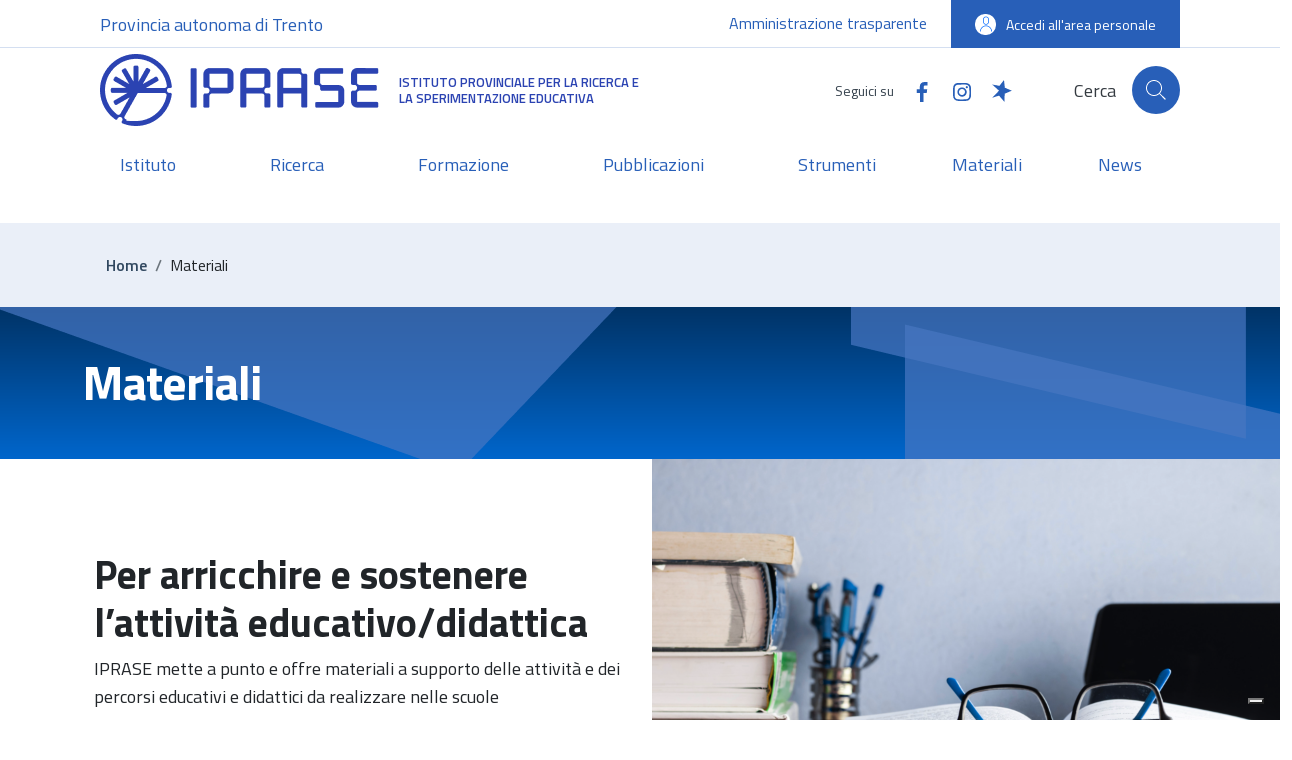

--- FILE ---
content_type: text/html; charset=UTF-8
request_url: https://www.iprase.tn.it/materiali?p_p_id=101_INSTANCE_RHnRIwutI8Bx&p_p_lifecycle=0&p_p_state=normal&p_p_mode=view&p_p_col_id=column-3&p_p_col_count=1&_101_INSTANCE_RHnRIwutI8Bx_delta=25&_101_INSTANCE_RHnRIwutI8Bx_keywords=&_101_INSTANCE_RHnRIwutI8Bx_advancedSearch=false&_101_INSTANCE_RHnRIwutI8Bx_andOperator=true&p_r_p_564233524_resetCur=false&_101_INSTANCE_RHnRIwutI8Bx_cur=2
body_size: 14573
content:
<!DOCTYPE html>
<html lang="it" dir="ltr">
  <head>
    <!-- Google tag (gtag.js) -->
    <script async src="https://www.googletagmanager.com/gtag/js?id=G-BTCJ7FGPWV" class="_iub_cs_activate" type="text/plain"></script>
    <script>
      window.dataLayer = window.dataLayer || [];
      function gtag(){dataLayer.push(arguments);}
      gtag('js', new Date());
      gtag('config', 'G-BTCJ7FGPWV');
    </script>

    <meta charset="utf-8" />
<meta name="Generator" content="Drupal 10 (https://www.drupal.org)" />
<meta name="MobileOptimized" content="width" />
<meta name="HandheldFriendly" content="true" />
<meta name="viewport" content="width=device-width, initial-scale=1, shrink-to-fit=no" />
<link rel="icon" href="/sites/default/files/favicon-32x32.png" type="image/png" />
<link rel="canonical" href="http://www.iprase.tn.it/materiali" />
<link rel="shortlink" href="http://www.iprase.tn.it/node/182" />


    <title>Materiali | Iprase</title>

    <link rel="stylesheet" media="all" href="/core/modules/system/css/components/ajax-progress.module.css?t98012" />
<link rel="stylesheet" media="all" href="/core/modules/system/css/components/align.module.css?t98012" />
<link rel="stylesheet" media="all" href="/core/modules/system/css/components/autocomplete-loading.module.css?t98012" />
<link rel="stylesheet" media="all" href="/core/modules/system/css/components/fieldgroup.module.css?t98012" />
<link rel="stylesheet" media="all" href="/core/modules/system/css/components/container-inline.module.css?t98012" />
<link rel="stylesheet" media="all" href="/core/modules/system/css/components/clearfix.module.css?t98012" />
<link rel="stylesheet" media="all" href="/core/modules/system/css/components/details.module.css?t98012" />
<link rel="stylesheet" media="all" href="/core/modules/system/css/components/hidden.module.css?t98012" />
<link rel="stylesheet" media="all" href="/core/modules/system/css/components/item-list.module.css?t98012" />
<link rel="stylesheet" media="all" href="/core/modules/system/css/components/js.module.css?t98012" />
<link rel="stylesheet" media="all" href="/core/modules/system/css/components/nowrap.module.css?t98012" />
<link rel="stylesheet" media="all" href="/core/modules/system/css/components/position-container.module.css?t98012" />
<link rel="stylesheet" media="all" href="/core/modules/system/css/components/progress.module.css?t98012" />
<link rel="stylesheet" media="all" href="/core/modules/system/css/components/reset-appearance.module.css?t98012" />
<link rel="stylesheet" media="all" href="/core/modules/system/css/components/resize.module.css?t98012" />
<link rel="stylesheet" media="all" href="/core/modules/system/css/components/sticky-header.module.css?t98012" />
<link rel="stylesheet" media="all" href="/core/modules/system/css/components/system-status-counter.css?t98012" />
<link rel="stylesheet" media="all" href="/core/modules/system/css/components/system-status-report-counters.css?t98012" />
<link rel="stylesheet" media="all" href="/core/modules/system/css/components/system-status-report-general-info.css?t98012" />
<link rel="stylesheet" media="all" href="/core/modules/system/css/components/tabledrag.module.css?t98012" />
<link rel="stylesheet" media="all" href="/core/modules/system/css/components/tablesort.module.css?t98012" />
<link rel="stylesheet" media="all" href="/core/modules/system/css/components/tree-child.module.css?t98012" />
<link rel="stylesheet" media="all" href="/modules/contrib/webform/css/webform.form.css?t98012" />
<link rel="stylesheet" media="all" href="/modules/contrib/webform/css/webform.element.details.toggle.css?t98012" />
<link rel="stylesheet" media="all" href="/modules/contrib/webform/css/webform.element.message.css?t98012" />
<link rel="stylesheet" media="all" href="/modules/contrib/webform/css/webform.composite.css?t98012" />
<link rel="stylesheet" media="all" href="/modules/contrib/webform/css/webform.element.options.css?t98012" />
<link rel="stylesheet" media="all" href="/libraries/jquery.rateit/scripts/rateit.css?t98012" />
<link rel="stylesheet" media="all" href="/modules/contrib/webform/css/webform.element.rating.css?t98012" />
<link rel="stylesheet" media="all" href="/modules/contrib/webform/css/webform.ajax.css?t98012" />
<link rel="stylesheet" media="all" href="/core/modules/layout_discovery/layouts/onecol/onecol.css?t98012" />
<link rel="stylesheet" media="all" href="/modules/contrib/bootstrap_styles/css/bs_example_classes/background-color-classes.css?t98012" />
<link rel="stylesheet" media="all" href="/modules/contrib/bootstrap_styles/css/bs_example_classes/text-color-classes.css?t98012" />
<link rel="stylesheet" media="all" href="/modules/contrib/bootstrap_styles/css/bs_example_classes/text-alignment-classes.css?t98012" />
<link rel="stylesheet" media="all" href="/modules/contrib/bootstrap_styles/css/bs_example_classes/padding-classes.css?t98012" />
<link rel="stylesheet" media="all" href="/modules/contrib/bootstrap_styles/css/bs_example_classes/margin-classes.css?t98012" />
<link rel="stylesheet" media="all" href="/modules/contrib/bootstrap_styles/css/bs_example_classes/border-classes.css?t98012" />
<link rel="stylesheet" media="all" href="/modules/contrib/bootstrap_styles/css/bs_example_classes/box-shadow-classes.css?t98012" />
<link rel="stylesheet" media="all" href="https://unpkg.com/aos@2.3.1/dist/aos.css" />
<link rel="stylesheet" media="all" href="/themes/custom/italiagov/dist/css/bootstrap-italia.min.css?t98012" />
<link rel="stylesheet" media="all" href="/themes/contrib/bootstrap_italia/css/bootstrap-italia-drupal-fix.css?t98012" />

    

    <link rel="preconnect" href="https://fonts.googleapis.com">
    <link rel="preconnect" href="https://fonts.gstatic.com" crossorigin>
    <link href="https://fonts.googleapis.com/css2?family=Titillium+Web:ital,wght@0,200;0,300;0,400;0,600;0,700;0,900;1,200;1,300;1,400;1,600;1,700&display=swap" rel="stylesheet">

    <script type="text/javascript">
      var _iub = _iub || [];
      _iub.csConfiguration = {
        "siteId": 3932432,
        "cookiePolicyId": 21323383,
        "lang": "it",
        "floatingPreferencesButtonDisplay": "bottom-right",
        "perPurposeConsent": true,
        "banner": {
          "acceptButtonCaptionColor": "#00376F",
          "acceptButtonColor": "#FAFAFA",
          "acceptButtonDisplay": true,
          "backgroundColor": "#00376F",
          "backgroundOverlay": true,
          "closeButtonRejects": true,
          "customizeButtonCaptionColor": "#00376F",
          "customizeButtonColor": "#FFFFFF",
          "customizeButtonDisplay": true,
          "explicitWithdrawal": true,
          "listPurposes": true,
          "linksColor": "#FFFFFF"
        },
        "storage": {
          "useSiteId": true
        },
        "callback": {
          "onConsentGiven": ($event) => {
            const cookies = document.cookie.split('; ');
            const iubendaCookies = {};
            cookies.forEach(cookie => {
              if (cookie.startsWith('_iub_cs-')) {
                const [name, value] = cookie.split('=');
                try {
                  iubendaCookies[name] = JSON.parse(decodeURIComponent(value));
                } catch (error) {
                  console.error(`Errore nel parsing JSON del cookie ${name}:`, error);
                }
              }
            });
            // TODO CAMBIARE CONDIZIONE PER ACTION
            const consent = Object.values(iubendaCookies).find(cookieData => {
              return cookieData.purposes && (cookieData.purposes[2] === true || cookieData.purposes[3] === true);
            });

            if (consent) {
              document.querySelectorAll('.iubenda-nocookie-template').forEach(element => {
                element.remove();
              });
            }
          }
        }
      };
    </script>
    <script type="text/javascript" src="https://cs.iubenda.com/autoblocking/3932432.js"></script>
    <script type="text/javascript" src="//cdn.iubenda.com/cs/iubenda_cs.js" charset="UTF-8" async></script>

      </head>

  <body class="user-anonymous path-node page-node-type--page page-type--page">
    <div class="skip-navigation">
            <a href="#it-main-content" class="visually-hidden-focusable">
        Salta al contenuto principale
      </a>
      <a href="#footer" class="visually-hidden-focusable">
        Skip to footer content
      </a>
    </div>

    
      <div class="dialog-off-canvas-main-canvas" data-off-canvas-main-canvas>
    <div id="page-default">
  <header class="it-header-wrapper d-print-none"><div class="it-header-slim-wrapper theme-light"><div class="container"><div class="row"><div class="col-12"><div class="it-header-slim-wrapper-content"><a href="https://www.provincia.tn.it/" target="_blank" title="Go to Provincia autonoma di Trento" aria-label="Go to Provincia autonoma di Trento - External link - New window">Provincia autonoma di Trento</a><div class="nav-mobile"><nav aria-labelledby="block-slimtop-menu" id="block-slimtop"><h2 class="visually-hidden bg-white" id="block-slimtop-menu">Slim top</h2><div class="link-list-wrapper slim-top collapse" id="headerSlimMenu"><ul class="link-list"><li><a class="list-item" href="/amministrazione-trasparente/disposizioni-generali">              Amministrazione trasparente</a></li></ul></div></nav></div><div class="it-header-slim-right-zone" role="navigation"><a data-focus-mouse="false" class="btn btn-primary btn-sm btn-icon btn-full" role="button" title="Accedi all&#039;area personale" href="https://formazione.iprase.tn.it/area-personale" aria-label="Accedi all&#039;area personale"
    ><span class="rounded-icon" aria-hidden="true"><svg class="icon icon-sm icon-primary" role="img" aria-hidden="true"><use href="/themes/custom/italiagov/dist/svg/sprites.svg#it-user" xlink:href="/themes/custom/italiagov/dist/svg/sprites.svg#it-user"></use></svg></span>&nbsp;
                                              
          <span class="d-none d-lg-block">Accedi all'area personale</span></a></div></div></div></div></div></div><div class="it-nav-wrapper"><div class="it-header-center-wrapper"><div class="container"><div class="row"><div class="col-12"><div class="it-header-center-content-wrapper"><div class="it-brand-wrapper d-flex flex-wrap"><a href="/" title="Home" rel="home"><!-- TODO cambiare stile da CSS perché la visibilità va gestita a livello di contesto header/footer --><img src="/themes/custom/italiagov/src/images/logo-iprase.png"" alt="Home" class="icon  img-fluid"><img src="/themes/custom/italiagov/src/images/logo-iprase-negative.png"  alt="Home" class="icon-negative img-fluid"><div class="it-brand-text"><div class="it-brand-tagline d-none d-lg-block text-blue-27 text-uppercase fs-13 fw-700">Istituto provinciale per la ricerca e la sperimentazione educativa</div></div></a><div><img src="/themes/custom/italiagov/src/images/trentino.png" class="icon-trentino" alt="logo-trentino" /></div></div><div class="it-right-zone"><div class="it-socials d-none d-lg-flex"><span>Seguici su</span><ul><li><a href="https://www.facebook.com/IpraseTrentino" rel="noopener" aria-label="Facebook" class="text-primary" target="_blank"><svg class="icon icon-sm icon-primary" role="img" aria-hidden="true"><use href="/themes/custom/italiagov/dist/svg/sprites.svg#it-facebook" xlink:href="/themes/custom/italiagov/dist/svg/sprites.svg#it-facebook"></use></svg><span class="visually-hidden-focusable">Facebook</span></a></li><li><a href="https://www.instagram.com/iprasetrentino" rel="noopener" aria-label="Instagram" class="text-primary" target="_blank" data-cmp-ab="2"><svg class="icon icon-sm icon-primary" role="img" aria-hidden="true"><use href="/themes/custom/italiagov/dist/svg/sprites.svg#it-instagram" xlink:href="/themes/custom/italiagov/dist/svg/sprites.svg#it-instagram"></use></svg><span class="visually-hidden-focusable">Instagram</span></a></li><li><a href="https://www.spreaker.com/user/iprase-podcast--16845084" rel="noopener" aria-label="Spreaker" class="text-primary" target="_blank" data-cmp-ab="2"><svg width="18" height="20" viewBox="0 0 18 22" fill="none" xmlns="http://www.w3.org/2000/svg" class="icon icon-primary"><path d="M6.28441 9.78796L0 16.285L6.28441 14.3172L11.1741 20L11.4859 12.553L18 9.80492L11.6171 7.03986L10.8131 0L6.67821 5.36048L0 4.12214L6.28441 9.78796Z" fill="#285FB8"/></svg><span class="visually-hidden-focusable">Spreaker</span></a></li></ul></div><div class="it-search-wrapper"><div class="modal  it-dialog-scrollable fade" id="modal-header-center-search" tabindex="-1" role="dialog" aria-label="Site search"><div class="modal-dialog modal-fullscreen m-0" role="document"><div class="modal-content h-100"><div class="modal-header"><button class="btn-close" type="button" data-bs-dismiss="modal" aria-label="Close modal dialog"><svg class="icon" role="img" aria-hidden="true"><use href="/themes/custom/italiagov/dist/svg/sprites.svg#it-close" xlink:href="/themes/custom/italiagov/dist/svg/sprites.svg#it-close"></use></svg></button></div><div class="modal-body"><div class="container"><div class="region region-header-center-search" id="it-region-header-center-search"><div class="search-block-form needs-validation block block-search block-search-form-block" data-drupal-selector="search-block-form" id="it-block-italiagov-search" role="search"><h2>Cerca</h2><form data-block="header_center_search italiagov_search" action="/search/node" method="get" id="search-block-form" accept-charset="UTF-8"><div class="form-group js-form-item form-item js-form-type-search form-item-keys js-form-item-keys form-no-label"><label class="active visually-hidden" for="edit-keys">Cerca</label><input title="Inserisci i termini da cercare." placeholder="Search by keyword or phrase." data-drupal-selector="edit-keys" type="search" id="edit-keys" name="keys" value="" size="15" maxlength="128" class="form-search form-control" /></div><div data-drupal-selector="edit-actions" class="form-actions mt-5 mb-3 text-align-left js-form-wrapper form-wrapper" id="edit-actions"><input class="btn btn-primary button js-form-submit form-submit btn btn-primary me-3" data-drupal-selector="edit-submit" type="submit" id="edit-submit" value="Cerca" /></div></form></div></div></div></div><div class="modal-footer  modal-footer-shadow"></div></div></div></div><span class="d-none d-lg-block">Cerca</span><a class="search-link rounded-icon d-none d-lg-flex"
                             role="button"
                             tabindex="0"
                             aria-pressed="false"
                             aria-label="Site search"
                             data-bs-toggle="modal"
                             data-bs-target="#modal-header-center-search"
                             href="#"
                          ><svg class="icon" role="img" aria-hidden="true"><use href="/themes/custom/italiagov/dist/svg/sprites.svg#it-search" xlink:href="/themes/custom/italiagov/dist/svg/sprites.svg#it-search"></use></svg></a></div></div></div></div></div></div></div><div  class="it-header-sticky theme-light bg-white" data-bs-toggle="sticky" data-bs-position-type="fixed" data-bs-sticky-class-name="is-sticky" data-bs-target="#header-nav-wrapper" id="header-nav-wrapper"><div class="container"><div class="row"><div class="col-12 d-flex align-items-center justify-content-between mt-2 py-1"><div class="d-flex w-100 align-items-center justify-content-start"><a href="/" title="Home" rel="home" class="logo-navbar-start"><img src="/themes/custom/italiagov/src/images/logo-iprase.png" alt="Home" class="icon img-fluid" data-cmp-info="10"></a><div class="flex-1 flex-md-0 navbar navbar-expand-lg has-megamenu" aria-label="Navigazione principale" role="navigation"><button
          class="custom-navbar-toggler"
          type="button"
          aria-controls="header_nav-main-navbar"
          aria-expanded="false"
          aria-label="Show/hide navigation bar"
          data-bs-toggle="navbarcollapsible"
          data-bs-target="#header_nav-main-navbar"
        ><svg class="icon icon-white" role="img" aria-hidden="true"><use href="/themes/custom/italiagov/dist/svg/sprites.svg#it-burger" xlink:href="/themes/custom/italiagov/dist/svg/sprites.svg#it-burger"></use></svg></button><div id="header_nav-main-navbar" class="navbar-collapsable"><div class="overlay" style="display: none;"></div><div class="close-div"><button class="btn close-menu" type="button"><span class="visually-hidden">Hide navigation</span><svg class="icon" role="img" aria-hidden="true"><use href="/themes/custom/italiagov/dist/svg/sprites.svg#it-close-big" xlink:href="/themes/custom/italiagov/dist/svg/sprites.svg#it-close-big"></use></svg></button></div><div class="menu-wrapper d-lg-flex"><nav aria-label="Primary" class="ps-lg-0 flex-grow-1"><ul data-block="header_nav italiagov_main_menu" class="ps-lg-0 navbar-nav"><li class="nav-item dropdown"><a href="/istituto" class="nav-link dropdown-toggle" data-bs-toggle="dropdown" aria-expanded="false" aria-haspopup="true" id="main--navbar-nav--menu-link-contentf8643343-090c-4f47-b5a2-32e0eea33ae3" role="button" data-drupal-link-system-path="node/193"><span>Istituto</span><svg class="icon icon-xs" role="img" aria-hidden="true"><use href="/themes/custom/italiagov/dist/svg/sprites.svg#it-expand" xlink:href="/themes/custom/italiagov/dist/svg/sprites.svg#it-expand"></use></svg></a><div class="dropdown-menu" role="region" aria-labelledby="main--navbar-nav--menu-link-contentf8643343-090c-4f47-b5a2-32e0eea33ae3"><div class="link-list-wrapper"><ul class="link-list"><li class=""><a href="/istituto/chi-siamo" class="dropdown-item list-item" data-drupal-link-system-path="node/9"><span>            Chi siamo</span></a></li><li class=""><a href="/istituto/comitato-tecnico-scientifico" class="dropdown-item list-item" data-drupal-link-system-path="node/6"><span>            Comitato tecnico scientifico</span></a></li><li class=""><a href="/istituto/staff-e-contatti" class="dropdown-item list-item" data-drupal-link-system-path="node/70"><span>            Staff e contatti</span></a></li><li class=""><a href="/istituto/come-raggiungerci" class="dropdown-item list-item" data-drupal-link-system-path="node/10"><span>            Come raggiungerci</span></a></li><li class=""><a href="/istituto/documenti-istituzionali" class="dropdown-item list-item" data-drupal-link-system-path="node/194"><span>            Documenti istituzionali</span></a></li></ul></div></div></li><li class="nav-item dropdown"><a href="" class="nav-link dropdown-toggle" data-bs-toggle="dropdown" aria-expanded="false" aria-haspopup="true" id="main--navbar-nav--menu-link-content8448e9ba-6d6a-4e56-b4d3-a458294a0165" role="button"><span>Ricerca</span><svg class="icon icon-xs" role="img" aria-hidden="true"><use href="/themes/custom/italiagov/dist/svg/sprites.svg#it-expand" xlink:href="/themes/custom/italiagov/dist/svg/sprites.svg#it-expand"></use></svg></a><div class="dropdown-menu" role="region" aria-labelledby="main--navbar-nav--menu-link-content8448e9ba-6d6a-4e56-b4d3-a458294a0165"><div class="link-list-wrapper"><ul class="link-list"><li class=""><a href="/ricerca/cornice-di-riferimento" class="dropdown-item list-item" data-drupal-link-system-path="node/69"><span>            Cornice di riferimento</span></a></li><li class=""><a href="/ricerca/attivita-di-ricerca" class="dropdown-item list-item" data-drupal-link-system-path="node/121"><span>            Attività di ricerca</span></a></li></ul></div></div></li><li class="nav-item dropdown"><a href="" class="nav-link dropdown-toggle" data-bs-toggle="dropdown" aria-expanded="false" aria-haspopup="true" id="main--navbar-nav--menu-link-content9b91b8e7-fa79-45ea-9553-470c16ce614a" role="button"><span>Formazione</span><svg class="icon icon-xs" role="img" aria-hidden="true"><use href="/themes/custom/italiagov/dist/svg/sprites.svg#it-expand" xlink:href="/themes/custom/italiagov/dist/svg/sprites.svg#it-expand"></use></svg></a><div class="dropdown-menu" role="region" aria-labelledby="main--navbar-nav--menu-link-content9b91b8e7-fa79-45ea-9553-470c16ce614a"><div class="link-list-wrapper"><ul class="link-list"><li class=""><a href="/formazione/iniziative-iprase" class="dropdown-item list-item" data-drupal-link-system-path="node/66"><span>            Iniziative Iprase</span></a></li><li class=""><a href="/formazione/piattaforma-e-learning" class="dropdown-item list-item" data-drupal-link-system-path="node/833"><span>            Piattaforma e-learning</span></a></li><li class=""><a href="/formazione/ambiente-collaborativo-moodle" class="dropdown-item list-item" data-drupal-link-system-path="node/834"><span>            Ambiente collaborativo Moodle</span></a></li><li class=""><a href="/formazione/accreditamenti" class="dropdown-item list-item" data-drupal-link-system-path="node/67"><span>            Accreditamenti</span></a></li><li class=""><a href="/formazione/patrocinio" class="dropdown-item list-item" data-drupal-link-system-path="node/68"><span>            Patrocini</span></a></li></ul></div></div></li><li class="nav-item dropdown"><a href="" class="nav-link dropdown-toggle" data-bs-toggle="dropdown" aria-expanded="false" aria-haspopup="true" id="main--navbar-nav--menu-link-content86693cf5-e202-474d-a5f3-6b738f85fd92" role="button"><span>Pubblicazioni</span><svg class="icon icon-xs" role="img" aria-hidden="true"><use href="/themes/custom/italiagov/dist/svg/sprites.svg#it-expand" xlink:href="/themes/custom/italiagov/dist/svg/sprites.svg#it-expand"></use></svg></a><div class="dropdown-menu" role="region" aria-labelledby="main--navbar-nav--menu-link-content86693cf5-e202-474d-a5f3-6b738f85fd92"><div class="link-list-wrapper"><ul class="link-list"><li class=""><a href="/pubblicazioni/rivista-ricercazione" class="dropdown-item list-item" data-drupal-link-system-path="node/122"><span>            Rivista RicercAzione</span></a></li><li class=""><a href="/pubblicazioni/volumi-scientifici" class="dropdown-item list-item" data-drupal-link-system-path="node/179"><span>            Volumi scientifici</span></a></li><li class=""><a href="/pubblicazioni/working-paper" class="dropdown-item list-item" data-drupal-link-system-path="node/180"><span>            Working paper</span></a></li><li class=""><a href="/pubblicazioni/focus-sulle-scuole" class="dropdown-item list-item" data-drupal-link-system-path="node/181"><span>            Focus sulle scuole</span></a></li></ul></div></div></li><li class="nav-item"><a href="/strumenti" class="nav-link" data-drupal-link-system-path="node/13"><span>Strumenti</span></a></li><li class="nav-item active"><a href="/materiali" class="nav-link active" data-drupal-link-system-path="node/182"><span>Materiali</span></a></li><li class="nav-item dropdown"><a href="" class="nav-link dropdown-toggle" data-bs-toggle="dropdown" aria-expanded="false" aria-haspopup="true" id="main--navbar-nav--menu-link-content021e83e9-ef7a-40db-b410-aac7f356428a" role="button"><span>News</span><svg class="icon icon-xs" role="img" aria-hidden="true"><use href="/themes/custom/italiagov/dist/svg/sprites.svg#it-expand" xlink:href="/themes/custom/italiagov/dist/svg/sprites.svg#it-expand"></use></svg></a><div class="dropdown-menu" role="region" aria-labelledby="main--navbar-nav--menu-link-content021e83e9-ef7a-40db-b410-aac7f356428a"><div class="link-list-wrapper"><ul class="link-list"><li class=""><a href="/news/novita" class="dropdown-item list-item" data-drupal-link-system-path="node/189"><span>            Novità</span></a></li><li class=""><a href="/news/eventi" class="dropdown-item list-item" data-drupal-link-system-path="node/44"><span>            Eventi</span></a></li><li class=""><a href="/news/comunicati" class="dropdown-item list-item" data-drupal-link-system-path="node/188"><span>            Comunicati</span></a></li></ul></div></div></li></ul></nav></div></div></div><a href="/" title="Home" rel="home" class="logo-navbar"><img src="/themes/custom/italiagov/src/images/logo-iprase.png" alt="Home" class="icon img-fluid" data-cmp-info="10"></a></div><a class="search-link rounded-icon d-block d-lg-none" role="button" tabindex="0" aria-pressed="false" aria-label="Site search" data-bs-toggle="modal" data-bs-target="#modal-header-center-search" href="#"><svg class="icon" role="img" aria-hidden="true"><use href="/themes/custom/italiagov/dist/svg/sprites.svg#it-search" xlink:href="/themes/custom/italiagov/dist/svg/sprites.svg#it-search"></use></svg></a></div></div></div></div></div></header>  

  <main id="it-main-content" class=""><section class="it-breadcrumb__wrapper bg-blue-82 mt-4"><div class="container"><div class="row"><div class="col px-lg-4"><div class="region region-breadcrumb" id="it-region-breadcrumb"><div id="it-block-italiagov-breadcrumbs" class="block block-system block-system-breadcrumb-block d-flex w-100 align-items-center"><div class="container"><div class="row"><div class="col-12"><nav class="breadcrumb-container" aria-labelledby="system-breadcrumb"><h2 id="system-breadcrumb" class="visually-hidden">Briciole di pane</h2><ol class="breadcrumb"><li class="breadcrumb-item"
                      ><a href="/">Home</a><span class="separator">/</span></li><li class="breadcrumb-item active"
            aria-current="page"          >
                          Materiali
                                  </li></ol></nav></div></div></div></div></div></div></div></div></section><div class="it-page-title__wrapper"><div class="region region-title" id="it-region-title"><div id="it-block-italiagov-page-title" class="block block-core block-page-title-block d-flex w-100 align-items-center"><div class="container"><div class="row"><div class="col-12"><h1 class="text-white"><h1>Materiali</h1></h1></div></div></div></div></div></div></div><div class="it-local-tasks_wrapper d-print-none container"></div><div class="it-help__wrapper container"></div><div class="it-notification__wrapper container"><div class="region region-notification" id="it-region-notification"><div data-drupal-messages-fallback class="hidden"></div></div></div><div class="container"><div class="row"><div class="col-12"><div class="it-content__wrapper"><div class="region region-content" id="it-region-content"><div id="it-block-italiagov-content" class="block block-system block-system-main-block"><article data-history-node-id="182" class="node node--type-page node--view-mode-full"><div class="node__content"><div  class="_none"><div  class="container"><div  class="layout row layout-builder__layout"><div  class="col-lg-6 col-md-6 col-12 d-flex align-items-center"><div class="block block-layout-builder block-field-blocknodepagebody" id="it-"><div class="field field--type-text-with-summary field--name-body field--entity-node field--label-hidden field--view-mode--custom"><h2><strong>Per arricchire e sostenere l’attività educativo/didattica</strong></h2><p>IPRASE mette a punto e offre materiali a supporto delle attività e dei percorsi educativi e didattici da realizzare nelle scuole</p></div></div></div><div  class="col-lg-6 col-md-6 col-12 half-viewport-image"><div class="block block-layout-builder block-field-blocknodepagefield-featured-image" id="it-"><div class="field field--type-entity-reference field--name-field-featured-image field--entity-node field--label-hidden field--view-mode--custom"><img loading="lazy" src="/sites/default/files/styles/half_viewport/public/media/materiali.png?itok=9lTOFez0" width="960" height="540" alt="Immagine decorativa" class="image-style-half-viewport img-fluid"></div></div></div></div></div></div><div class="layout layout--onecol"><div  class="layout__region layout__region--content"><div class="block block-italiagovblock block-vue-materiali-block" id="it-"><div id="vue-materiali-app"></div></div></div></div></div></article></div></div></div></div></div></div></main>  

  <div class="after-content-full-width__wrapper">
    <div class="region region-after-content-full-width" id="it-region-after-content-full-width"><div id="it-block-italiagov-feedbackwebform" class="block block-block-content block-block-content03d96a1a-4d2c-42f7-b08e-07be7eb828bc"><div class="field field--type-webform field--name-field-feedback field--entity-block-content field--label-hidden field--view-mode-full"><span id="webform-submission-feedback-block-content-54-form-ajax-content"></span><div id="webform-submission-feedback-block-content-54-form-ajax" class="webform-ajax-form-wrapper" data-effect="fade" data-progress-type="throbber"><form class="webform-submission-form webform-submission-add-form webform-submission-feedback-form webform-submission-feedback-add-form webform-submission-feedback-block_content-54-form webform-submission-feedback-block_content-54-add-form form-banner js-webform-disable-autosubmit js-webform-details-toggle webform-details-toggle needs-validation" data-drupal-selector="webform-submission-feedback-block-content-54-add-form" action="/materiali?p_p_id=101_INSTANCE_RHnRIwutI8Bx&amp;p_p_lifecycle=0&amp;p_p_state=normal&amp;p_p_mode=view&amp;p_p_col_id=column-3&amp;p_p_col_count=1&amp;_101_INSTANCE_RHnRIwutI8Bx_delta=25&amp;_101_INSTANCE_RHnRIwutI8Bx_keywords=&amp;_101_INSTANCE_RHnRIwutI8Bx_advancedSearch=false&amp;_101_INSTANCE_RHnRIwutI8Bx_andOperator=true&amp;p_r_p_564233524_resetCur=false&amp;_101_INSTANCE_RHnRIwutI8Bx_cur=2" method="post" id="webform-submission-feedback-block-content-54-add-form" accept-charset="UTF-8"><input data-drupal-selector="edit-hidden-current-page" type="hidden" name="hidden_current_page" value="Materiali" /><div data-webform-key="step_1" data-drupal-selector="edit-step-1" id="edit-step-1" class="js-form-wrapper form-wrapper"><div class="form-wrapper card-effect js-form-wrapper" data-drupal-selector="edit-webform-wrapper" id="edit-webform-wrapper"><div class="form-container js-form-wrapper form-wrapper" data-drupal-selector="edit-webform-container" id="edit-webform-container"><div id="edit-main-quest-label" class="js-form-item form-item js-form-type-webform-markup form-item-main-quest-label js-form-item-main-quest-label form-no-label"><p><strong>Quanto sono chiare le informazioni su questa pagina?</strong></p></div><div class="rate-down js-form-item form-item js-form-type-webform-rating form-item-quanto-sono-chiare-le-informazioni-su-questa-pagina js-form-item-quanto-sono-chiare-le-informazioni-su-questa-pagina form-no-label"><input class="rate-down js-webform-visually-hidden form-webform-rating required" data-drupal-selector="edit-quanto-sono-chiare-le-informazioni-su-questa-pagina" type="range" id="edit-quanto-sono-chiare-le-informazioni-su-questa-pagina" name="quanto_sono_chiare_le_informazioni_su_questa_pagina" value="0" step="1" min="0" max="5" required="required" aria-required="true" /><div class="rateit svg rateit-medium" data-rateit-min="0" data-rateit-max="5" data-rateit-step="1" data-rateit-resetable="false" data-rateit-readonly="false" data-rateit-backingfld="[data-drupal-selector=&quot;edit-quanto-sono-chiare-le-informazioni-su-questa-pagina&quot;]" data-rateit-value="" data-rateit-starheight="24" data-rateit-starwidth="24"></div></div><fieldset data-drupal-selector="edit-dove-hai-incontrato-maggiori-difficolta" class="form-margin-left js-webform-states-hidden checkboxes--wrapper fieldgroup form-composite webform-composite-visible-title js-webform-type-checkboxes webform-type-checkboxes js-form-item form-item js-form-wrapper form-wrapper" id="edit-dove-hai-incontrato-maggiori-difficolta--wrapper" data-drupal-states="{&quot;invisible&quot;:[{&quot;.webform-submission-feedback-block_content-54-add-form :input[name=\u0022quanto_sono_chiare_le_informazioni_su_questa_pagina\u0022]&quot;:{&quot;value&quot;:&quot;0&quot;}},&quot;or&quot;,{&quot;.webform-submission-feedback-block_content-54-add-form :input[name=\u0022quanto_sono_chiare_le_informazioni_su_questa_pagina\u0022]&quot;:{&quot;value&quot;:{&quot;greater_equal&quot;:&quot;4&quot;}}}],&quot;visible&quot;:{&quot;.webform-submission-feedback-block_content-54-add-form :input[name=\u0022quanto_sono_chiare_le_informazioni_su_questa_pagina\u0022]&quot;:{&quot;value&quot;:{&quot;between&quot;:&quot;1:3&quot;}}}}"><legend><span class="fieldset-legend">Dove hai incontrato maggiori difficoltà?</span></legend><div class="fieldset-wrapper"><div id="edit-dove-hai-incontrato-maggiori-difficolta" class="js-webform-checkboxes webform-options-display-one-column form-checkboxes"><div class="form-check js-form-item form-item js-form-type-checkbox form-item-dove-hai-incontrato-maggiori-difficolta-a-volte-le-indicazioni-non-erano-chiare js-form-item-dove-hai-incontrato-maggiori-difficolta-a-volte-le-indicazioni-non-erano-chiare"><input data-drupal-selector="edit-dove-hai-incontrato-maggiori-difficolta-a-volte-le-indicazioni-non-erano-chiare" type="checkbox" id="edit-dove-hai-incontrato-maggiori-difficolta-a-volte-le-indicazioni-non-erano-chiare" name="dove_hai_incontrato_maggiori_difficolta[A volte le indicazioni non erano chiare]" value="A volte le indicazioni non erano chiare" class="form-checkbox" /><label class="active option" for="edit-dove-hai-incontrato-maggiori-difficolta-a-volte-le-indicazioni-non-erano-chiare">A volte le indicazioni non erano chiare</label></div><div class="form-check js-form-item form-item js-form-type-checkbox form-item-dove-hai-incontrato-maggiori-difficolta-a-volte-le-indicazioni-non-erano-complete js-form-item-dove-hai-incontrato-maggiori-difficolta-a-volte-le-indicazioni-non-erano-complete"><input data-drupal-selector="edit-dove-hai-incontrato-maggiori-difficolta-a-volte-le-indicazioni-non-erano-complete" type="checkbox" id="edit-dove-hai-incontrato-maggiori-difficolta-a-volte-le-indicazioni-non-erano-complete" name="dove_hai_incontrato_maggiori_difficolta[A volte le indicazioni non erano complete]" value="A volte le indicazioni non erano complete" class="form-checkbox" /><label class="active option" for="edit-dove-hai-incontrato-maggiori-difficolta-a-volte-le-indicazioni-non-erano-complete">A volte le indicazioni non erano complete</label></div><div class="form-check js-form-item form-item js-form-type-checkbox form-item-dove-hai-incontrato-maggiori-difficolta-a-volte-non-capivo-se-stavo-procedendo-correttamente js-form-item-dove-hai-incontrato-maggiori-difficolta-a-volte-non-capivo-se-stavo-procedendo-correttamente"><input data-drupal-selector="edit-dove-hai-incontrato-maggiori-difficolta-a-volte-non-capivo-se-stavo-procedendo-correttamente" type="checkbox" id="edit-dove-hai-incontrato-maggiori-difficolta-a-volte-non-capivo-se-stavo-procedendo-correttamente" name="dove_hai_incontrato_maggiori_difficolta[A volte non capivo se stavo procedendo correttamente]" value="A volte non capivo se stavo procedendo correttamente" class="form-checkbox" /><label class="active option" for="edit-dove-hai-incontrato-maggiori-difficolta-a-volte-non-capivo-se-stavo-procedendo-correttamente">A volte non capivo se stavo procedendo correttamente</label></div><div class="form-check js-form-item form-item js-form-type-checkbox form-item-dove-hai-incontrato-maggiori-difficolta-ho-avuto-problemi-tecnici js-form-item-dove-hai-incontrato-maggiori-difficolta-ho-avuto-problemi-tecnici"><input data-drupal-selector="edit-dove-hai-incontrato-maggiori-difficolta-ho-avuto-problemi-tecnici" type="checkbox" id="edit-dove-hai-incontrato-maggiori-difficolta-ho-avuto-problemi-tecnici" name="dove_hai_incontrato_maggiori_difficolta[Ho avuto problemi tecnici]" value="Ho avuto problemi tecnici" class="form-checkbox" /><label class="active option" for="edit-dove-hai-incontrato-maggiori-difficolta-ho-avuto-problemi-tecnici">Ho avuto problemi tecnici</label></div><div class="form-check js-form-item form-item js-form-type-checkbox form-item-dove-hai-incontrato-maggiori-difficolta-altro js-form-item-dove-hai-incontrato-maggiori-difficolta-altro"><input data-drupal-selector="edit-dove-hai-incontrato-maggiori-difficolta-altro" type="checkbox" id="edit-dove-hai-incontrato-maggiori-difficolta-altro" name="dove_hai_incontrato_maggiori_difficolta[Altro]" value="Altro" class="form-checkbox" /><label class="active option" for="edit-dove-hai-incontrato-maggiori-difficolta-altro">Altro</label></div></div></div></fieldset><fieldset data-drupal-selector="edit-quali-sono-stati-gli-aspetti-che-hai-preferito" class="form-margin-left js-webform-states-hidden checkboxes--wrapper fieldgroup form-composite webform-composite-visible-title js-webform-type-checkboxes webform-type-checkboxes js-form-item form-item js-form-wrapper form-wrapper" id="edit-quali-sono-stati-gli-aspetti-che-hai-preferito--wrapper" data-drupal-states="{&quot;invisible&quot;:[{&quot;.webform-submission-feedback-block_content-54-add-form :input[name=\u0022quanto_sono_chiare_le_informazioni_su_questa_pagina\u0022]&quot;:{&quot;value&quot;:&quot;0&quot;}},&quot;or&quot;,{&quot;.webform-submission-feedback-block_content-54-add-form :input[name=\u0022quanto_sono_chiare_le_informazioni_su_questa_pagina\u0022]&quot;:{&quot;value&quot;:{&quot;between&quot;:&quot;1:3&quot;}}}],&quot;visible&quot;:{&quot;.webform-submission-feedback-block_content-54-add-form :input[name=\u0022quanto_sono_chiare_le_informazioni_su_questa_pagina\u0022]&quot;:{&quot;value&quot;:{&quot;greater_equal&quot;:&quot;4&quot;}}}}"><legend><span class="fieldset-legend">Quali sono stati gli aspetti che hai preferito?</span></legend><div class="fieldset-wrapper"><div id="edit-quali-sono-stati-gli-aspetti-che-hai-preferito" class="js-webform-checkboxes webform-options-display-one-column form-checkboxes"><div class="form-check js-form-item form-item js-form-type-checkbox form-item-quali-sono-stati-gli-aspetti-che-hai-preferito-le-indicazioni-erano-chiare js-form-item-quali-sono-stati-gli-aspetti-che-hai-preferito-le-indicazioni-erano-chiare"><input data-drupal-selector="edit-quali-sono-stati-gli-aspetti-che-hai-preferito-le-indicazioni-erano-chiare" type="checkbox" id="edit-quali-sono-stati-gli-aspetti-che-hai-preferito-le-indicazioni-erano-chiare" name="quali_sono_stati_gli_aspetti_che_hai_preferito[Le indicazioni erano chiare]" value="Le indicazioni erano chiare" class="form-checkbox" /><label class="active option" for="edit-quali-sono-stati-gli-aspetti-che-hai-preferito-le-indicazioni-erano-chiare">Le indicazioni erano chiare</label></div><div class="form-check js-form-item form-item js-form-type-checkbox form-item-quali-sono-stati-gli-aspetti-che-hai-preferito-le-indicazioni-erano-complete js-form-item-quali-sono-stati-gli-aspetti-che-hai-preferito-le-indicazioni-erano-complete"><input data-drupal-selector="edit-quali-sono-stati-gli-aspetti-che-hai-preferito-le-indicazioni-erano-complete" type="checkbox" id="edit-quali-sono-stati-gli-aspetti-che-hai-preferito-le-indicazioni-erano-complete" name="quali_sono_stati_gli_aspetti_che_hai_preferito[Le indicazioni erano complete]" value="Le indicazioni erano complete" class="form-checkbox" /><label class="active option" for="edit-quali-sono-stati-gli-aspetti-che-hai-preferito-le-indicazioni-erano-complete">Le indicazioni erano complete</label></div><div class="form-check js-form-item form-item js-form-type-checkbox form-item-quali-sono-stati-gli-aspetti-che-hai-preferito-capivo-sempre-che-stavo-procedendo-correttamente js-form-item-quali-sono-stati-gli-aspetti-che-hai-preferito-capivo-sempre-che-stavo-procedendo-correttamente"><input data-drupal-selector="edit-quali-sono-stati-gli-aspetti-che-hai-preferito-capivo-sempre-che-stavo-procedendo-correttamente" type="checkbox" id="edit-quali-sono-stati-gli-aspetti-che-hai-preferito-capivo-sempre-che-stavo-procedendo-correttamente" name="quali_sono_stati_gli_aspetti_che_hai_preferito[Capivo sempre che stavo procedendo correttamente]" value="Capivo sempre che stavo procedendo correttamente" class="form-checkbox" /><label class="active option" for="edit-quali-sono-stati-gli-aspetti-che-hai-preferito-capivo-sempre-che-stavo-procedendo-correttamente">Capivo sempre che stavo procedendo correttamente</label></div><div class="form-check js-form-item form-item js-form-type-checkbox form-item-quali-sono-stati-gli-aspetti-che-hai-preferito-non-ho-avuto-problemi-tecnici js-form-item-quali-sono-stati-gli-aspetti-che-hai-preferito-non-ho-avuto-problemi-tecnici"><input data-drupal-selector="edit-quali-sono-stati-gli-aspetti-che-hai-preferito-non-ho-avuto-problemi-tecnici" type="checkbox" id="edit-quali-sono-stati-gli-aspetti-che-hai-preferito-non-ho-avuto-problemi-tecnici" name="quali_sono_stati_gli_aspetti_che_hai_preferito[Non ho avuto problemi tecnici]" value="Non ho avuto problemi tecnici" class="form-checkbox" /><label class="active option" for="edit-quali-sono-stati-gli-aspetti-che-hai-preferito-non-ho-avuto-problemi-tecnici">Non ho avuto problemi tecnici</label></div><div class="form-check js-form-item form-item js-form-type-checkbox form-item-quali-sono-stati-gli-aspetti-che-hai-preferito-altro js-form-item-quali-sono-stati-gli-aspetti-che-hai-preferito-altro"><input data-drupal-selector="edit-quali-sono-stati-gli-aspetti-che-hai-preferito-altro" type="checkbox" id="edit-quali-sono-stati-gli-aspetti-che-hai-preferito-altro" name="quali_sono_stati_gli_aspetti_che_hai_preferito[Altro]" value="Altro" class="form-checkbox" /><label class="active option" for="edit-quali-sono-stati-gli-aspetti-che-hai-preferito-altro">Altro</label></div></div></div></fieldset></div></div></div><div class="text-align-center js-webform-states-hidden form-actions webform-actions mt-5 mb-3 text-align-left js-form-wrapper form-wrapper" data-drupal-selector="edit-actions" data-drupal-states="{&quot;invisible&quot;:{&quot;.webform-submission-feedback-block_content-54-add-form :input[name=\u0022quanto_sono_chiare_le_informazioni_su_questa_pagina\u0022]&quot;:{&quot;value&quot;:&quot;0&quot;}}}" id="edit-actions"><input class="webform-button--next btn-outline-primary me-3 button js-form-submit form-submit btn" data-drupal-selector="edit-actions-wizard-next" data-disable-refocus="true" type="submit" id="edit-actions-wizard-next" name="op" value="Avanti" /></div><input autocomplete="off" data-drupal-selector="form-reybk8mztqmv-5ybgetfkc-xqyjrhi-mdi0p0wmsclm" type="hidden" name="form_build_id" value="form-REYBk8MZtqMv-5yBgetfkC-XqYJrHi-mdi0p0WmsclM" /><input data-drupal-selector="edit-webform-submission-feedback-block-content-54-add-form" type="hidden" name="form_id" value="webform_submission_feedback_block_content_54_add_form" /></form></div></div></div></div>
  </div>
  <footer id="footer" class="it-footer d-print-none"><div class="it-footer-main"><div class="container"><section><div class="row clearfix"><div class="col-sm-12 footer-items-wrapper logo-wrapper"><div class="it-brand-wrapper d-flex flex-wrap"><a href="/" title="Home" rel="home"><!-- TODO cambiare stile da CSS perché la visibilità va gestita a livello di contesto header/footer --><img src="/themes/custom/italiagov/src/images/logo-iprase.png"" alt="Home" class="icon  img-fluid"><img src="/themes/custom/italiagov/src/images/logo-iprase-negative.png"  alt="Home" class="icon-negative img-fluid"><div class="it-brand-text"><div class="it-brand-tagline d-none d-lg-block text-blue-27 text-uppercase fs-13 fw-700">Istituto provinciale per la ricerca e la sperimentazione educativa</div></div></a><div><img src="/themes/custom/italiagov/src/images/trentino.png" class="icon-trentino" alt="logo-trentino" /></div></div></div></div></section><section class="py-4"><div class="row"><div class="col-md-6 col-lg-3 pb-2 footer-items-wrapper"><div class="region region-footer-first" id="it-region-footer-first"><div id="block-italiagov-contatti"><h3 class="h6 text-uppercase">Contatti</h3><div class="field field--type-text-with-summary field--name-body field--entity-block-content field--label-hidden field--view-mode-full"><p>Via Tartarotti, 15 - 38068 Rovereto</p><p><a href="mailto:iprase@iprase.tn.it">iprase@iprase.tn.it</a> - <a href="mailto:iprase@pec.provincia.tn.it">iprase@pec.provincia.tn.it</a></p><p>Tel. +39 0461 494360</p><p>C.F. 96023310228</p></div></div></div></div><div class="col-md-6 col-lg-3 pb-2 footer-items-wrapper"><div><p class="fw-600 text-white text-uppercase">Seguici su</p><a href="https://www.facebook.com/IpraseTrentino" rel="noopener" aria-label="Facebook" class="text-primary me-2" target="_blank"><svg width="24" height="24" viewBox="0 0 24 24" fill="none" xmlns="http://www.w3.org/2000/svg"><path d="M13.8318 22.25V12.7604H17.1211L17.6139 9.05208H13.8318V6.67708C13.8318 5.63542 14.1425 4.875 15.7282 4.875H17.7318V1.5625C16.7567 1.46197 15.7766 1.41329 14.7961 1.41667C11.8818 1.41667 9.88892 3.14583 9.88892 6.3125V9.04167H6.61035V12.7604H9.88892V22.25H13.8318Z" fill="white"/></svg><span class="visually-hidden-focusable">Facebook</span></a><a href="https://www.instagram.com/iprasetrentino" rel="noopener" aria-label="Instagram" class="text-primary me-2" target="_blank" data-cmp-ab="2"><svg width="24" height="24" viewBox="0 0 24 24" fill="none" xmlns="http://www.w3.org/2000/svg"><path d="M11.6705 7.21406C10.7239 7.21406 9.79864 7.49475 9.0116 8.02063C8.22457 8.54651 7.61115 9.29397 7.24891 10.1685C6.88668 11.043 6.7919 12.0053 6.97657 12.9336C7.16123 13.862 7.61705 14.7148 8.28637 15.3841C8.95569 16.0534 9.80845 16.5092 10.7368 16.6939C11.6652 16.8786 12.6275 16.7838 13.502 16.4216C14.3765 16.0593 15.124 15.4459 15.6498 14.6589C16.1757 13.8718 16.4564 12.9465 16.4564 12C16.4574 11.3712 16.3343 10.7484 16.0941 10.1673C15.8539 9.58621 15.5015 9.05823 15.0569 8.61362C14.6122 8.16901 14.0843 7.81652 13.5032 7.57636C12.9221 7.33619 12.2993 7.21307 11.6705 7.21406ZM11.6705 15.1114C11.0551 15.1114 10.4536 14.9289 9.94187 14.587C9.4302 14.2452 9.03139 13.7592 8.79589 13.1907C8.5604 12.6221 8.49878 11.9965 8.61883 11.3929C8.73889 10.7894 9.03523 10.235 9.47037 9.79983C9.90552 9.36468 10.4599 9.06834 11.0635 8.94829C11.6671 8.82823 12.2927 8.88985 12.8612 9.12535C13.4298 9.36085 13.9157 9.75965 14.2576 10.2713C14.5995 10.783 14.782 11.3846 14.782 12C14.7804 12.8247 14.4521 13.6152 13.8689 14.1984C13.2858 14.7816 12.4952 15.1099 11.6705 15.1114ZM17.7685 7.01829C17.7685 7.23908 17.703 7.4549 17.5803 7.63847C17.4577 7.82205 17.2833 7.96512 17.0794 8.04961C16.8754 8.1341 16.6509 8.15621 16.4344 8.11314C16.2179 8.07007 16.019 7.96375 15.8628 7.80763C15.7067 7.65152 15.6004 7.45261 15.5573 7.23607C15.5143 7.01953 15.5364 6.79508 15.6209 6.59111C15.7053 6.38713 15.8484 6.21279 16.032 6.09013C16.2156 5.96747 16.4314 5.902 16.6522 5.902C16.7989 5.90167 16.9442 5.93032 17.0797 5.9863C17.2153 6.04228 17.3385 6.1245 17.4422 6.22822C17.546 6.33194 17.6282 6.45513 17.6842 6.59072C17.7401 6.7263 17.7688 6.87161 17.7685 7.01829ZM20.9382 8.15125C20.8674 6.65592 20.5259 5.33136 19.4304 4.24006C18.3349 3.14876 17.0146 2.8072 15.5192 2.73223C13.9781 2.64476 9.35878 2.64476 7.81763 2.73223C6.32646 2.80304 5.00191 3.14459 3.90644 4.23589C2.81097 5.32719 2.47359 6.65175 2.39861 8.14708C2.31114 9.68823 2.31114 14.3075 2.39861 15.8487C2.46942 17.344 2.81097 18.6686 3.90644 19.7599C5.00191 20.8512 6.3223 21.1927 7.81763 21.2677C9.35878 21.3552 13.9781 21.3552 15.5192 21.2677C17.0146 21.1969 18.3391 20.8553 19.4304 19.7599C20.5217 18.6644 20.8633 17.344 20.9382 15.8487C21.0257 14.3075 21.0257 9.6924 20.9382 8.15125ZM18.9472 17.5023C18.7888 17.9038 18.5496 18.2686 18.2443 18.5738C17.9391 18.879 17.5744 19.1183 17.1728 19.2767C15.9441 19.764 13.0284 19.6516 11.6705 19.6516C10.3126 19.6516 7.39277 19.7599 6.16818 19.2767C5.76663 19.1183 5.40191 18.879 5.09667 18.5738C4.79143 18.2686 4.55219 17.9038 4.39378 17.5023C3.90644 16.2735 4.0189 13.3578 4.0189 12C4.0189 10.6421 3.9106 7.72223 4.39378 6.49763C4.55219 6.09608 4.79143 5.73136 5.09667 5.42612C5.40191 5.12089 5.76663 4.88164 6.16818 4.72323C7.39694 4.23589 10.3126 4.34835 11.6705 4.34835C13.0284 4.34835 15.9482 4.24006 17.1728 4.72323C17.5744 4.88164 17.9391 5.12089 18.2443 5.42612C18.5496 5.73136 18.7888 6.09608 18.9472 6.49763C19.4346 7.72639 19.3221 10.6421 19.3221 12C19.3221 13.3578 19.4346 16.2777 18.9472 17.5023Z" fill="white"/></svg><span class="visually-hidden-focusable">Instagram</span></a><a href="https://www.spreaker.com/user/iprase-podcast--16845084" rel="noopener" aria-label="Spreaker" class="text-primary me-2" target="_blank" data-cmp-ab="2"><svg width="24" height="24" viewBox="0 0 24 24" fill="none" xmlns="http://www.w3.org/2000/svg"><path d="M9.28441 11.788L3 18.285L9.28441 16.3172L14.1741 22L14.4859 14.553L21 11.8049L14.6171 9.03986L13.8131 2L9.67821 7.36048L3 6.12214L9.28441 11.788Z" fill="white"/></svg><span class="visually-hidden-focusable">Spreaker</span></a></div></div><div class="col-md-6 col-lg-3 pb-2 footer-items-wrapper"></div><div class="col-md-6 col-lg-3 pb-2 footer-items-wrapper"></div></div></section></div></div><div class="it-footer-small-prints clearfix"><div class="container"><div class="row"><div class="col"><nav aria-labelledby="block-smallprints-menu" id="block-smallprints"><h2 class="visually-hidden bg-white" id="block-smallprints-menu">Small prints</h2><h3 class="visually-hidden bg-white">Useful links section</h3><ul data-block="footer_small_prints smallprints" class="it-footer-small-prints-list list-inline mb-0 ps-0 d-flex flex-column flex-md-row"><li class="list-inline-item"><a href="/amministrazione-trasparente/disposizioni-generali" class="list-inline-item list-item" data-drupal-link-system-path="node/657">            Amministrazione trasparente</a></li><li class="list-inline-item"><a href="https://www.iubenda.com/privacy-policy/21323383/cookie-policy" class="list-inline-item list-item" target="_blank" rel="nofollow" aria-label="Informativa cookies - External link - New window">            Informativa cookies</a></li><li class="list-inline-item"><a href="/informativa-privacy" class="list-inline-item list-item" data-drupal-link-system-path="node/790">            Informativa privacy</a></li><li class="list-inline-item"><a href="/note-legali" class="list-inline-item list-item" data-drupal-link-system-path="node/791">            Note Legali</a></li><li class="list-inline-item"><a href="/amministrazione-trasparente/provvedimenti" class="list-inline-item list-item" data-drupal-link-system-path="node/710">            Pubblicità legale</a></li><li class="list-inline-item"><a href="https://form.agid.gov.it/view/ec098970-92d6-11f0-8746-53fdabcbc9f8" class="list-inline-item list-item" target="_blank" rel="nofollow" aria-label="Dichiarazione di accessibilità - External link - New window">            Dichiarazione di accessibilità</a></li><li class="list-inline-item"><a href="/user/login" class="list-inline-item list-item" data-drupal-link-system-path="user/login">            Accesso redattori sito</a></li><li class="list-inline-item"><a href="https://formazione.iprase.tn.it/login-operatore" title="Accesso operatori IPRASE" class="list-inline-item list-item" target="_blank" rel="nofollow" aria-label="Accesso operatori IPRASE - External link - New window">            Accesso operatori IPRASE</a></li></ul></nav></div></div></div></div><div class="container"><div class="row"><div class="col px-4"><span>© 2024 Iprase - Istituto provinciale per la ricerca e la sperimentazione educativa, Ente strumentale della Provincia autonoma di Trento</span></div></div></div></footer></div>

  </div>

    

          <a class="back-to-top shadow" href="#" aria-hidden="true" tabindex="-1" data-bs-toggle="backtotop"><span class="visually-hidden">Torna su</span><svg class="icon icon-light" role="img" aria-hidden="true"><use href="/themes/custom/italiagov/dist/svg/sprites.svg#it-arrow-up" xlink:href="/themes/custom/italiagov/dist/svg/sprites.svg#it-arrow-up"></use></svg></a>    
        <script>window.__PUBLIC_PATH__ = '/themes/custom/italiagov/dist/fonts'</script>
    <script type="application/json" data-drupal-selector="drupal-settings-json">{"path":{"baseUrl":"\/","pathPrefix":"","currentPath":"node\/182","currentPathIsAdmin":false,"isFront":false,"currentLanguage":"it","currentQuery":{"_101_INSTANCE_RHnRIwutI8Bx_advancedSearch":"false","_101_INSTANCE_RHnRIwutI8Bx_andOperator":"true","_101_INSTANCE_RHnRIwutI8Bx_cur":"2","_101_INSTANCE_RHnRIwutI8Bx_delta":"25","_101_INSTANCE_RHnRIwutI8Bx_keywords":"","p_p_col_count":"1","p_p_col_id":"column-3","p_p_id":"101_INSTANCE_RHnRIwutI8Bx","p_p_lifecycle":"0","p_p_mode":"view","p_p_state":"normal","p_r_p_564233524_resetCur":"false"}},"pluralDelimiter":"\u0003","suppressDeprecationErrors":true,"ajaxPageState":{"libraries":"[base64]","theme":"italiagov","theme_token":null},"ajaxTrustedUrl":{"form_action_p_pvdeGsVG5zNF_XLGPTvYSKCf43t8qZYSwcfZl2uzM":true,"\/materiali?ajax_form=1":true,"\/search\/node":true},"ajax":{"edit-actions-wizard-next":{"callback":"::submitAjaxForm","event":"click","effect":"fade","speed":500,"progress":{"type":"throbber","message":""},"disable-refocus":true,"url":"\/materiali?ajax_form=1","httpMethod":"POST","dialogType":"ajax","submit":{"_triggering_element_name":"op","_triggering_element_value":"Avanti"}}},"user":{"uid":0,"permissionsHash":"706e9e6e421178e7066b4dda9434f0f0159c7a7842d0f37f3df54eebd0449d5d"}}</script>
<script src="/core/assets/vendor/jquery/jquery.min.js?v=3.7.1"></script>
<script src="/core/assets/vendor/once/once.min.js?v=1.0.1"></script>
<script src="/sites/default/files/languages/it_6LceFPYPV13rGbAjMprblF2Gsr8SpJnPy2sx5cU43Xo.js?t98012"></script>
<script src="/core/misc/drupalSettingsLoader.js?v=10.2.4"></script>
<script src="/core/misc/drupal.js?v=10.2.4"></script>
<script src="/core/misc/drupal.init.js?v=10.2.4"></script>
<script src="https://unpkg.com/aos@2.3.1/dist/aos.js"></script>
<script src="/core/assets/vendor/tabbable/index.umd.min.js?v=6.2.0"></script>
<script src="/themes/custom/italiagov/dist/js/bootstrap-italia.min.js?t98012"></script>
<script src="/themes/custom/italiagov/src/js/ths.js?t98012"></script>
<script src="/themes/contrib/bootstrap_italia/js/bootstrap-italia-drupal-sticky-fix.js?v=2.7.2"></script>
<script src="/core/misc/debounce.js?v=10.2.4"></script>
<script src="/core/misc/form.js?v=10.2.4"></script>
<script src="/modules/contrib/webform/js/webform.behaviors.js?v=10.2.4"></script>
<script src="/core/misc/states.js?v=10.2.4"></script>
<script src="/modules/contrib/webform/js/webform.states.js?v=10.2.4"></script>
<script src="/modules/contrib/webform/js/webform.form.js?v=10.2.4"></script>
<script src="/modules/contrib/webform/js/webform.element.details.save.js?v=10.2.4"></script>
<script src="/core/misc/announce.js?v=10.2.4"></script>
<script src="/modules/contrib/webform/js/webform.element.details.toggle.js?v=10.2.4"></script>
<script src="/core/misc/progress.js?v=10.2.4"></script>
<script src="/core/assets/vendor/loadjs/loadjs.min.js?v=4.2.0"></script>
<script src="/core/misc/message.js?v=10.2.4"></script>
<script src="/core/misc/ajax.js?v=10.2.4"></script>
<script src="/modules/contrib/webform/js/webform.scroll.js?v=10.2.4"></script>
<script src="/modules/contrib/webform/js/webform.ajax.js?v=10.2.4"></script>
<script src="/modules/contrib/webform/js/webform.element.message.js?v=10.2.4"></script>
<script src="/core/assets/vendor/jquery-form/jquery.form.min.js?v=4.3.0"></script>
<script src="/modules/contrib/webform/js/webform.element.details.js?v=10.2.4"></script>
<script src="/core/misc/details-summarized-content.js?v=10.2.4"></script>
<script src="/core/misc/details-aria.js?v=10.2.4"></script>
<script src="/core/misc/details.js?v=10.2.4"></script>
<script src="/modules/contrib/webform/js/webform.element.checkboxes.js?v=10.2.4"></script>
<script src="/modules/contrib/webform/js/webform.element.options.js?v=10.2.4"></script>
<script src="/libraries/jquery.rateit/scripts/jquery.rateit.min.js?v=1.1.5"></script>
<script src="/modules/contrib/webform/js/webform.element.rating.js?v=10.2.4"></script>
<script src="/modules/custom/italiagovblock/js/vue-ricerca.js?v=1.x"></script>
<script src="/modules/custom/italiagovblock/js/vue-volumi-scientifici.js?v=1.x"></script>
<script src="/modules/custom/italiagovblock/js/vue-working-paper.js?v=1.x"></script>
<script src="/modules/custom/italiagovblock/js/vue-focus-scuole.js?v=1.x"></script>
<script src="/modules/custom/italiagovblock/js/vue-materiali.js?v=1.x"></script>
<script src="/modules/custom/italiagovblock/js/vue-strumenti.js?v=1.x"></script>
<script src="/modules/custom/italiagovblock/js/vue-ultime-iniziative.js?v=1.x"></script>
<script src="/modules/custom/italiagovblock/js/vue.global.js?v=1.x"></script>
<script src="/modules/contrib/bootstrap_styles/js/plugins/scroll_effects/build.js?v=1.x"></script>


  </body>
</html>


--- FILE ---
content_type: text/css
request_url: https://www.iprase.tn.it/themes/custom/italiagov/dist/css/bootstrap-italia.min.css?t98012
body_size: 141332
content:
:root{--bs-link-color: $primary}:root{--bootstrap-italia-version: "2.7.7"}.text-slate-51{color:#5c6f82}.text-slate-41{color:#4a5969}.text-slate-31{color:#38444f}.it-socials{color:#38444f}.text-slate-21{color:#262e36}.text-blue-82{color:#eaeff8}.text-blue-72{color:#285fb8}.toc-js nav ul li a,.layout nav .link-list li a.list-item .list-item-title{color:#285fb8}.text-blue-62{color:#23529e}.text-blue-52{color:#1d4585}.text-blue-42{color:#18386b}.toc-js .toc-title{color:#18386b}.text-blue-32{color:#122a52}.text-blue-27{color:#2b43b2}.text-blue-22{color:#0c1d38}.text-blue-12{color:#07101f}.text-gray-45{color:#737373}.text-gray-32{color:#525252}.text-gray-25{color:#404040}.text-gray-15{color:#262626}.text-gray-10{color:#1a1a1a}.bg-slate-51{background-color:#5c6f82}.bg-slate-41{background-color:#4a5969}.bg-slate-31{background-color:#38444f}.bg-slate-21{background-color:#262e36}.bg-blue-82{background-color:#eaeff8}.toc-js nav ul li,.layout nav .link-list li a.list-item,#it-page-front .home-first-row-full-width__wrapper,#it-page-front .home-first-row__wrapper{background-color:#eaeff8}.bg-blue-72{background-color:#285fb8}.toc-js nav ul li.toc-active,.layout nav .link-list li a.list-item.active{background-color:#285fb8}.bg-blue-62{background-color:#23529e}.bg-blue-52{background-color:#1d4585}.bg-blue-42{background-color:#18386b}.it-timeline-wrapper .col-12 .pin-icon{background-color:#18386b}.bg-blue-32{background-color:#122a52}.bg-blue-27{background-color:#2b43b2}.bg-blue-22{background-color:#0c1d38}.bg-blue-12{background-color:#07101f}.bg-gray-45{background-color:#737373}.bg-gray-32{background-color:#525252}.bg-gray-25{background-color:#404040}.bg-gray-15{background-color:#262626}.bg-gray-10{background-color:#1a1a1a}.btn-slate-51{background-color:#5c6f82;color:#fff;border:1px solid #5c6f82}.btn-slate-51:hover{background-color:#475664;border-color:#475664}.btn-outline-slate-51{background-color:rgba(0,0,0,0);color:#5c6f82;border:1px solid #5c6f82}.btn-outline-slate-51:hover{background-color:#5c6f82;color:#fff}.btn-slate-41{background-color:#4a5969;color:#fff;border:1px solid #4a5969}.btn-slate-41:hover{background-color:#35404b;border-color:#35404b}.btn-outline-slate-41{background-color:rgba(0,0,0,0);color:#4a5969;border:1px solid #4a5969}.btn-outline-slate-41:hover{background-color:#4a5969;color:#fff}.btn-slate-31{background-color:#38444f;color:#fff;border:1px solid #38444f}.btn-slate-31:hover{background-color:#232a31;border-color:#232a31}.btn-outline-slate-31{background-color:rgba(0,0,0,0);color:#38444f;border:1px solid #38444f}.btn-outline-slate-31:hover{background-color:#38444f;color:#fff}.btn-slate-21{background-color:#262e36;color:#fff;border:1px solid #262e36}.btn-slate-21:hover{background-color:#111518;border-color:#111518}.btn-outline-slate-21{background-color:rgba(0,0,0,0);color:#262e36;border:1px solid #262e36}.btn-outline-slate-21:hover{background-color:#262e36;color:#fff}.btn-blue-82{background-color:#eaeff8;color:#fff;border:1px solid #eaeff8}.btn-blue-82:hover{background-color:#c4d2eb;border-color:#c4d2eb}.btn-outline-blue-82{background-color:rgba(0,0,0,0);color:#eaeff8;border:1px solid #eaeff8}.btn-outline-blue-82:hover{background-color:#eaeff8;color:#fff}.btn-blue-72{background-color:#285fb8;color:#fff;border:1px solid #285fb8}.btn-blue-72:hover{background-color:#1f498e;border-color:#1f498e}.btn-outline-blue-72{background-color:rgba(0,0,0,0);color:#285fb8;border:1px solid #285fb8}.btn-outline-blue-72:hover{background-color:#285fb8;color:#fff}.btn-blue-62{background-color:#23529e;color:#fff;border:1px solid #23529e}.btn-blue-62:hover{background-color:#1a3c74;border-color:#1a3c74}.btn-outline-blue-62{background-color:rgba(0,0,0,0);color:#23529e;border:1px solid #23529e}.btn-outline-blue-62:hover{background-color:#23529e;color:#fff}.btn-blue-52{background-color:#1d4585;color:#fff;border:1px solid #1d4585}.btn-blue-52:hover{background-color:#142f5b;border-color:#142f5b}.btn-outline-blue-52{background-color:rgba(0,0,0,0);color:#1d4585;border:1px solid #1d4585}.btn-outline-blue-52:hover{background-color:#1d4585;color:#fff}.btn-blue-42{background-color:#18386b;color:#fff;border:1px solid #18386b}.btn-blue-42:hover{background-color:#0f2241;border-color:#0f2241}.btn-outline-blue-42{background-color:rgba(0,0,0,0);color:#18386b;border:1px solid #18386b}.btn-outline-blue-42:hover{background-color:#18386b;color:#fff}.btn-blue-32{background-color:#122a52;color:#fff;border:1px solid #122a52}.btn-blue-32:hover{background-color:#091528;border-color:#091528}.btn-outline-blue-32{background-color:rgba(0,0,0,0);color:#122a52;border:1px solid #122a52}.btn-outline-blue-32:hover{background-color:#122a52;color:#fff}.btn-blue-27{background-color:#2b43b2;color:#fff;border:1px solid #2b43b2}.btn-blue-27:hover{background-color:#213489;border-color:#213489}.btn-outline-blue-27{background-color:rgba(0,0,0,0);color:#2b43b2;border:1px solid #2b43b2}.btn-outline-blue-27:hover{background-color:#2b43b2;color:#fff}.btn-blue-22{background-color:#0c1d38;color:#fff;border:1px solid #0c1d38}.btn-blue-22:hover{background-color:#03070e;border-color:#03070e}.btn-outline-blue-22{background-color:rgba(0,0,0,0);color:#0c1d38;border:1px solid #0c1d38}.btn-outline-blue-22:hover{background-color:#0c1d38;color:#fff}.btn-blue-12{background-color:#07101f;color:#fff;border:1px solid #07101f}.btn-blue-12:hover{background-color:#000;border-color:#000}.btn-outline-blue-12{background-color:rgba(0,0,0,0);color:#07101f;border:1px solid #07101f}.btn-outline-blue-12:hover{background-color:#07101f;color:#fff}.btn-gray-45{background-color:#737373;color:#fff;border:1px solid #737373}.btn-gray-45:hover{background-color:#5a5a5a;border-color:#5a5a5a}.btn-outline-gray-45{background-color:rgba(0,0,0,0);color:#737373;border:1px solid #737373}.btn-outline-gray-45:hover{background-color:#737373;color:#fff}.btn-gray-32{background-color:#525252;color:#fff;border:1px solid #525252}.btn-gray-32:hover{background-color:#393939;border-color:#393939}.btn-outline-gray-32{background-color:rgba(0,0,0,0);color:#525252;border:1px solid #525252}.btn-outline-gray-32:hover{background-color:#525252;color:#fff}.btn-gray-25{background-color:#404040;color:#fff;border:1px solid #404040}.btn-gray-25:hover{background-color:#272727;border-color:#272727}.btn-outline-gray-25{background-color:rgba(0,0,0,0);color:#404040;border:1px solid #404040}.btn-outline-gray-25:hover{background-color:#404040;color:#fff}.btn-gray-15{background-color:#262626;color:#fff;border:1px solid #262626}.btn-gray-15:hover{background-color:#0d0d0d;border-color:#0d0d0d}.btn-outline-gray-15{background-color:rgba(0,0,0,0);color:#262626;border:1px solid #262626}.btn-outline-gray-15:hover{background-color:#262626;color:#fff}.btn-gray-10{background-color:#1a1a1a;color:#fff;border:1px solid #1a1a1a}.btn-gray-10:hover{background-color:#010101;border-color:#010101}.btn-outline-gray-10{background-color:rgba(0,0,0,0);color:#1a1a1a;border:1px solid #1a1a1a}.btn-outline-gray-10:hover{background-color:#1a1a1a;color:#fff}.fs-10{font-size:10px}.fs-11{font-size:11px}.fs-12{font-size:12px}.fs-13,.it-header-center-wrapper .it-header-center-content-wrapper .it-brand-wrapper a .it-brand-tagline,.it-footer-main .it-brand-wrapper a .it-brand-text .it-brand-tagline{font-size:13px}.fs-14{font-size:14px}.fs-15{font-size:15px}.fs-16{font-size:16px}.fs-17{font-size:17px}.fs-18{font-size:18px}body{font-size:18px}.fs-19{font-size:19px}.fs-20{font-size:20px}.fs-21{font-size:21px}.fs-22{font-size:22px}.fs-23{font-size:23px}.fs-24{font-size:24px}.fs-25{font-size:25px}.fs-26{font-size:26px}.fs-27{font-size:27px}.fs-28{font-size:28px}.fs-29{font-size:29px}.fs-30{font-size:30px}.fs-31{font-size:31px}.fs-32{font-size:32px}.fs-33{font-size:33px}.fs-34{font-size:34px}.fs-35{font-size:35px}.fs-36{font-size:36px}.fs-37{font-size:37px}.fs-38{font-size:38px}.fs-39{font-size:39px}.fs-40{font-size:40px}.fs-41{font-size:41px}.fs-42{font-size:42px}.fs-43{font-size:43px}.fs-44{font-size:44px}.fs-45{font-size:45px}.fs-46{font-size:46px}.fs-47{font-size:47px}.fs-48{font-size:48px}.fs-49{font-size:49px}.fs-50{font-size:50px}.fs-51{font-size:51px}.fs-52{font-size:52px}.fs-53{font-size:53px}.fs-54{font-size:54px}.fs-55{font-size:55px}.fs-56{font-size:56px}.fs-57{font-size:57px}.fs-58{font-size:58px}.fs-59{font-size:59px}.fs-60{font-size:60px}.fs-61{font-size:61px}.fs-62{font-size:62px}.fs-63{font-size:63px}.fs-64{font-size:64px}.fs-65{font-size:65px}.fs-66{font-size:66px}.fs-67{font-size:67px}.fs-68{font-size:68px}.fs-69{font-size:69px}.fs-70{font-size:70px}.fs-71{font-size:71px}.fs-72{font-size:72px}.fw-100{font-weight:100}.fw-200{font-weight:200}.fw-300{font-weight:300}.fw-400{font-weight:400}.fw-500{font-weight:500}.fw-600,.it-header-center-wrapper .it-header-center-content-wrapper .it-brand-wrapper a .it-brand-tagline{font-weight:600}.fw-700{font-weight:700}.fw-800{font-weight:800}.fw-900{font-weight:900}.vw-50{width:50vw}.cursor-pointer{cursor:pointer}.vueIniziativa{min-height:800px}#it-page-front .home-first-row__wrapper{padding:3rem 0}#it-block-italiagov-ricercazione .field--type-link{text-align:center}.bg-ths-gradient{background:linear-gradient(90deg, #003366 0%, #0066CC 100%);color:#fff}.container-wrapped{--bs-gutter-x: 1.5rem;--bs-gutter-y: 0;width:100%;padding-right:calc(var(--bs-gutter-x)*.5);padding-left:calc(var(--bs-gutter-x)*.5);margin-right:auto;margin-left:auto;max-width:856px;margin:0 auto}.layout--twocol-section.layout--twocol-section--25-75 .layout__region--second{padding-top:1.5rem;padding-bottom:1.5rem;padding-left:135px}@media(max-width: 767.98px){.layout--twocol-section.layout--twocol-section--25-75 .layout__region--second{padding-left:0}}@media(min-width: 768px)and (max-width: 991.98px){.layout--twocol-section.layout--twocol-section--25-75 .layout__region--second{padding-left:1.5rem}}@media(min-width: 992px)and (max-width: 1199.98px){.layout--twocol-section.layout--twocol-section--25-75 .layout__region--second{padding-left:3rem}}@media(min-width: 1200px)and (max-width: 1399.98px){.layout--twocol-section.layout--twocol-section--25-75 .layout__region--second{padding-left:6rem}}@media(min-width: 1400px){.layout--twocol-section.layout--twocol-section--25-75 .layout__region--second{padding-left:135px}}.home-first-row__first,.home-first-row__second{margin-bottom:24px}#it-region-home-first-row-first,#it-region-home-first-row-second{height:100%}#it-region-home-first-row-first>*,#it-region-home-first-row-second>*{height:100%}.it-brand-tagline{max-width:240px}.ths-card--staff{margin-bottom:1.5rem}.ths-card-avatar{width:80px;height:80px}.ths-card-avatar img{max-width:100%;height:auto}.ths-card--comitato{margin-bottom:1.5rem}.ths-card--comitato img{max-width:282px;height:auto}.titillium-web-extralight{font-family:"Titillium Web",sans-serif;font-weight:200;font-style:normal}.titillium-web-light{font-family:"Titillium Web",sans-serif;font-weight:300;font-style:normal}.titillium-web-regular{font-family:"Titillium Web",sans-serif;font-weight:400;font-style:normal}.titillium-web-semibold{font-family:"Titillium Web",sans-serif;font-weight:600;font-style:normal}.titillium-web-bold{font-family:"Titillium Web",sans-serif;font-weight:700;font-style:normal}.titillium-web-black{font-family:"Titillium Web",sans-serif;font-weight:900;font-style:normal}.titillium-web-extralight-italic{font-family:"Titillium Web",sans-serif;font-weight:200;font-style:italic}.titillium-web-light-italic{font-family:"Titillium Web",sans-serif;font-weight:300;font-style:italic}.titillium-web-regular-italic{font-family:"Titillium Web",sans-serif;font-weight:400;font-style:italic}.titillium-web-semibold-italic{font-family:"Titillium Web",sans-serif;font-weight:600;font-style:italic}.titillium-web-bold-italic{font-family:"Titillium Web",sans-serif;font-weight:700;font-style:italic}body{font-family:"Titillium Web",sans-serif}.navbar{background:#fff;width:100%}@media(max-width: 991.98px){.navbar{width:initial}}.navbar .custom-navbar-toggler .icon{fill:#285fb8 !important}.navbar .dropdown-menu .link-list-wrapper ul li a span{white-space:normal}.navbar-nav{width:100%;justify-content:space-around}@media all and (min-width: 992px){.navbar-nav{align-items:center}}.navbar .navbar-collapsable .menu-wrapper{background:#fff}@media all and (min-width: 992px){.navbar .navbar-collapsable .navbar-nav li.nav-item .nav-link{max-width:215px;white-space:normal;text-align:center}}.navbar .navbar-collapsable .navbar-nav li.nav-item .nav-link{color:#285fb8}.navbar .navbar-collapsable .menu-wrapper .nav-item .dropdown-menu{min-width:424px}.navbar .navbar-collapsable .menu-wrapper .navbar-nav{padding:0}.navbar .navbar-collapsable .menu-wrapper .nav-item.megamenu .dropdown-menu .col-12 .link-list-wrapper .link-list-heading{line-height:28px;border-bottom:solid 2px #e9ecef;color:#38444f;text-transform:initial;padding-left:0;margin-left:24px}.navbar .navbar-collapsable .menu-wrapper .nav-item.megamenu .dropdown-menu .col-12:not(:first-child) .link-list-wrapper h3,.navbar .navbar-collapsable .menu-wrapper .nav-item.megamenu .dropdown-menu .col-12:not(:first-child) .link-list-wrapper .h3,.navbar .navbar-collapsable .menu-wrapper .nav-item.megamenu .dropdown-menu .col-12:not(:first-child) .link-list-wrapper .link-list-heading{margin-top:0}.navbar .navbar-collapsable .menu-wrapper .nav-item.megamenu .dropdown-menu .col-12:not(:first-child) .link-list-wrapper .link-list-heading:before{content:initial}.it-footer-main{background:#18386b}.it-footer-main a{color:#fff;text-decoration:none}.it-footer-main .it-brand-wrapper a .it-brand-text{display:block}@media(max-width: 991.98px){.it-footer-main .it-brand-wrapper a .it-brand-text{display:none}}.it-footer-main .it-brand-wrapper a .it-brand-text .it-brand-title{font-size:2rem}.it-footer-main .it-brand-wrapper a .it-brand-text .it-brand-tagline{color:#fff;line-height:16px;display:block !important}.it-header-center-wrapper .it-header-center-content-wrapper .it-brand-wrapper a .it-brand-title{color:#00366a;font-size:2rem}.it-header-center-wrapper .it-header-center-content-wrapper .it-brand-wrapper a .it-brand-tagline{line-height:16px}.it-header-center-wrapper{background:#fff;color:#285fb8}.it-header-navbar-wrapper{background:#fff;color:#285fb8}.it-header-center-wrapper .it-header-center-content-wrapper .it-search-wrapper{color:#343a40}@media(min-width: 992px){.it-header-center-wrapper .it-header-center-content-wrapper .it-search-wrapper{font-size:1.125rem}}.it-header-wrapper.it-header-sticky.is-sticky .it-header-navbar-wrapper .menu-wrapper{align-items:initial}.it-header-wrapper.it-header-sticky.is-sticky .it-header-navbar-wrapper .menu-wrapper .it-brand-wrapper{width:278px;height:auto;margin-right:20px}.it-header-center-wrapper .it-header-center-content-wrapper .it-search-wrapper{margin-left:60px}.it-header-wrapper.it-header-sticky.is-sticky{height:initial;padding:1rem 0}.it-header-center-wrapper .it-header-center-content-wrapper .it-search-wrapper a.search-link{background:#285fb8;border-radius:50%;width:48px;height:48px}.it-header-center-wrapper .it-header-center-content-wrapper .it-search-wrapper a.search-link svg{fill:#fff}.it-header-center-wrapper{height:initial}@media(max-width: 991.98px){.it-header-center-wrapper .it-brand-wrapper,.it-header-center-wrapper .it-right-zone .search-link{display:none}}.it-header-sticky{left:0;right:0}.it-header-sticky .col-12{display:flex;justify-content:space-between;align-items:center}.it-header-sticky .logo-navbar{display:none;margin-left:1rem}.it-header-sticky .logo-navbar img{height:auto;width:100%}@media(max-width: 991.98px){.it-header-sticky .logo-navbar{display:block}}.it-header-sticky .logo-navbar-start{display:none}.bs-it-sticky-wrapper .it-header-sticky .logo-navbar-start{display:block}.bs-it-sticky-wrapper .it-header-sticky .logo-navbar-start img{height:auto;width:100%}@media(max-width: 991.98px){.bs-it-sticky-wrapper .it-header-sticky .logo-navbar-start{display:none}}.bs-it-sticky-wrapper .it-header-sticky .search-link{display:block}.it-header-sticky .search-link svg{fill:#285fb8}.it-header-wrapper.it-header-sticky.is-sticky .it-header-navbar-wrapper .menu-wrapper .it-brand-wrapper.cloned-element a{display:block}.it-header-wrapper.it-header-sticky.is-sticky .it-header-navbar-wrapper .menu-wrapper .it-brand-wrapper.cloned-element .icon{display:none;width:auto !important;height:72px !important;margin-right:20px}@media(min-width: 992px){.it-header-wrapper.it-header-sticky.is-sticky .it-header-navbar-wrapper .menu-wrapper .it-brand-wrapper.cloned-element .icon{display:inline-block}}.it-header-center-wrapper .it-header-center-content-wrapper .it-brand-wrapper a .icon{display:none;width:auto;height:72px;margin-right:20px}@media(min-width: 992px){.it-header-center-wrapper .it-header-center-content-wrapper .it-brand-wrapper a .icon{display:inline-block}}.it-footer-main .it-brand-wrapper a .icon-negative{width:auto;height:72px;margin-right:20px}@media(min-width: 768px){.it-footer-main .it-brand-wrapper a .icon-negative{width:auto;height:72px;margin-right:20px}}.icon-trentino{width:219px;height:72px}.it-header-wrapper .icon-trentino{display:none}.it-header-wrapper .it-brand-wrapper .icon-negative{display:none}.it-footer-main .it-brand-wrapper{display:flex;width:100%;justify-content:space-between;border-bottom:solid 1px rgba(255,255,255,.6)}.it-footer-main .it-brand-wrapper .icon{display:none}.view-staff header{margin-top:1rem;font-size:1.75rem}.view-staff header .view-staff-heading-block{font-size:1rem;padding:1rem;background:#eaeff8;border-bottom:#285fb8 solid 4px;border-radius:.375rem;margin:1rem 0}.view-staff header .field div:first-child{font-weight:bold}.view-parcheggi .views-row .views-field.views-field-body .field-content{min-height:275px}#it-block-italiagov-page-title{height:152px;background:linear-gradient(180deg, #003366 0%, #0066CC 100%);position:relative;color:#fff}#it-block-italiagov-page-title:after{content:"";position:absolute;top:0;left:0;right:0;bottom:0;background-image:url(../6489e12dfbee4100a639.png);background-position:center;background-repeat:no-repeat;background-size:cover}#block-smallprints{padding:0 16px}#it-block-italiagov-page-title>*{position:relative;z-index:1}.block-map{position:relative}.block-map h4,.block-map .h4{display:flex;width:100%;justify-content:space-between;align-items:flex-start}.block-map h4::after,.block-map .h4::after{content:"";display:block;width:40px;height:40px;background:url(../001f255690eaf8ffb15d.svg) center/contain no-repeat}.block-map .field--name-field-cta{text-align:right;margin:.5rem}.block-map .field--name-field-cta a{padding:0;text-decoration:none}.block-newsletter{position:relative}.block-newsletter h4,.block-newsletter .h4{display:flex;width:100%;align-items:flex-start;justify-content:space-between}.block-newsletter h4::after,.block-newsletter .h4::after{content:"";display:block;width:40px;height:40px;background:url(../ef41e54abca3d3372ccc.svg) center/contain no-repeat}#it-block-italiagov-breadcrumbs{height:84px}#it-block-italiagov-breadcrumbs .breadcrumb{margin:0}#it-block-italiagov-breadcrumbs .breadcrumb .active{color:#212529}#it-block-italiagov-breadcrumbs .breadcrumb .breadcrumb-item a{text-decoration:none}.layout nav .link-list li{margin-bottom:.25rem}.layout nav .link-list li a.list-item{padding:1rem;text-decoration:none}.layout nav .link-list li a.list-item .list-item-title{text-decoration:none}.layout nav .link-list li a.list-item.active .list-item-title{color:#fff}.it-header-slim-wrapper.theme-light .it-header-slim-wrapper-content .nav-mobile ul.link-list{border:0 !important;padding:0 !important;margin:0 !important}.it-header-slim-wrapper .it-header-slim-wrapper-content{width:100%}#it-main-content .field--type-text-with-summary a,#it-main-content .field--type-text-long a,#it-main-content .view-comitato-tecnico-scientifico a,#it-main-content .paragraph--type--timeline a{text-decoration:underline}#it-main-content .field--type-text-with-summary a.btn-primary[target=_blank][href^=http],#it-main-content .field--type-text-long a.btn-primary[target=_blank][href^=http],#it-main-content .view-comitato-tecnico-scientifico a.btn-primary[target=_blank][href^=http],#it-main-content .paragraph--type--timeline a.btn-primary[target=_blank][href^=http]{display:inline-block;align-items:center}#it-main-content .field--type-text-with-summary a.btn-primary[target=_blank][href^=http]::after,#it-main-content .field--type-text-long a.btn-primary[target=_blank][href^=http]::after,#it-main-content .view-comitato-tecnico-scientifico a.btn-primary[target=_blank][href^=http]::after,#it-main-content .paragraph--type--timeline a.btn-primary[target=_blank][href^=http]::after{content:"";display:inline-block;width:20px;height:20px;margin-left:.25rem;background:url(../936e676899e0a4c3a1da.svg) center no-repeat}#it-main-content .field--type-text-with-summary a.btn-primary:focus[target=_blank][href^=http],#it-main-content .field--type-text-long a.btn-primary:focus[target=_blank][href^=http],#it-main-content .view-comitato-tecnico-scientifico a.btn-primary:focus[target=_blank][href^=http],#it-main-content .paragraph--type--timeline a.btn-primary:focus[target=_blank][href^=http]{display:inline-block;align-items:center}#it-main-content .field--type-text-with-summary a.btn-primary:focus[target=_blank][href^=http]::after,#it-main-content .field--type-text-long a.btn-primary:focus[target=_blank][href^=http]::after,#it-main-content .view-comitato-tecnico-scientifico a.btn-primary:focus[target=_blank][href^=http]::after,#it-main-content .paragraph--type--timeline a.btn-primary:focus[target=_blank][href^=http]::after{content:"";display:inline-block;width:20px;height:20px;margin-left:.25rem;background:url(../ca7af352d723d953cb52.svg) center no-repeat}#it-main-content .field--type-text-with-summary a.btn-outline-light[target=_blank][href^=http],#it-main-content .field--type-text-long a.btn-outline-light[target=_blank][href^=http],#it-main-content .view-comitato-tecnico-scientifico a.btn-outline-light[target=_blank][href^=http],#it-main-content .paragraph--type--timeline a.btn-outline-light[target=_blank][href^=http]{display:inline-block;align-items:center}#it-main-content .field--type-text-with-summary a.btn-outline-light[target=_blank][href^=http]::after,#it-main-content .field--type-text-long a.btn-outline-light[target=_blank][href^=http]::after,#it-main-content .view-comitato-tecnico-scientifico a.btn-outline-light[target=_blank][href^=http]::after,#it-main-content .paragraph--type--timeline a.btn-outline-light[target=_blank][href^=http]::after{content:"";display:inline-block;width:20px;height:20px;margin-left:.25rem;background:url(../936e676899e0a4c3a1da.svg) center no-repeat}#it-main-content .field--type-text-with-summary a.btn-outline-primary[target=_blank][href^=http],#it-main-content .field--type-text-long a.btn-outline-primary[target=_blank][href^=http],#it-main-content .view-comitato-tecnico-scientifico a.btn-outline-primary[target=_blank][href^=http],#it-main-content .paragraph--type--timeline a.btn-outline-primary[target=_blank][href^=http]{display:inline-block;align-items:center}#it-main-content .field--type-text-with-summary a.btn-outline-primary[target=_blank][href^=http]::after,#it-main-content .field--type-text-long a.btn-outline-primary[target=_blank][href^=http]::after,#it-main-content .view-comitato-tecnico-scientifico a.btn-outline-primary[target=_blank][href^=http]::after,#it-main-content .paragraph--type--timeline a.btn-outline-primary[target=_blank][href^=http]::after{content:"";display:inline-block;width:20px;height:20px;margin-left:.25rem;background:url(../ca7af352d723d953cb52.svg) center no-repeat}#it-main-content .field--type-text-with-summary a.btn-outline-primary:focus[target=_blank][href^=http],#it-main-content .field--type-text-long a.btn-outline-primary:focus[target=_blank][href^=http],#it-main-content .view-comitato-tecnico-scientifico a.btn-outline-primary:focus[target=_blank][href^=http],#it-main-content .paragraph--type--timeline a.btn-outline-primary:focus[target=_blank][href^=http]{display:inline-block;align-items:center}#it-main-content .field--type-text-with-summary a.btn-outline-primary:focus[target=_blank][href^=http]::after,#it-main-content .field--type-text-long a.btn-outline-primary:focus[target=_blank][href^=http]::after,#it-main-content .view-comitato-tecnico-scientifico a.btn-outline-primary:focus[target=_blank][href^=http]::after,#it-main-content .paragraph--type--timeline a.btn-outline-primary:focus[target=_blank][href^=http]::after{content:"";display:inline-block;width:20px;height:20px;margin-left:.25rem;background:url(../ca7af352d723d953cb52.svg) center no-repeat}#it-main-content .field--type-text-with-summary a[href^=http]:not([target=_blank]),#it-main-content .field--type-text-long a[href^=http]:not([target=_blank]),#it-main-content .view-comitato-tecnico-scientifico a[href^=http]:not([target=_blank]),#it-main-content .paragraph--type--timeline a[href^=http]:not([target=_blank]){display:inline-block;align-items:center}#it-main-content .field--type-text-with-summary a[href^=http]:not([target=_blank])::after,#it-main-content .field--type-text-long a[href^=http]:not([target=_blank])::after,#it-main-content .view-comitato-tecnico-scientifico a[href^=http]:not([target=_blank])::after,#it-main-content .paragraph--type--timeline a[href^=http]:not([target=_blank])::after{content:"";display:inline-block;width:20px;height:20px;margin-left:.25rem;background:url(../ca7af352d723d953cb52.svg) center no-repeat}#it-main-content .field--type-text-with-summary a[target=_blank]:not([href^=http]),#it-main-content .field--type-text-long a[target=_blank]:not([href^=http]),#it-main-content .view-comitato-tecnico-scientifico a[target=_blank]:not([href^=http]),#it-main-content .paragraph--type--timeline a[target=_blank]:not([href^=http]){display:inline-block;align-items:center}#it-main-content .field--type-text-with-summary a[target=_blank]:not([href^=http])::after,#it-main-content .field--type-text-long a[target=_blank]:not([href^=http])::after,#it-main-content .view-comitato-tecnico-scientifico a[target=_blank]:not([href^=http])::after,#it-main-content .paragraph--type--timeline a[target=_blank]:not([href^=http])::after{content:"";display:inline-block;width:20px;height:20px;margin-left:.25rem;background:url(../ca7af352d723d953cb52.svg) center no-repeat}#it-main-content .field--type-text-with-summary img.align-right,#it-main-content .field--type-text-long img.align-right,#it-main-content .view-comitato-tecnico-scientifico img.align-right,#it-main-content .paragraph--type--timeline img.align-right{margin:8px 0 24px 24px}#it-main-content .field--type-text-with-summary img.align-left,#it-main-content .field--type-text-long img.align-left,#it-main-content .view-comitato-tecnico-scientifico img.align-left,#it-main-content .paragraph--type--timeline img.align-left{margin:8px 24px 24px 0}.field--type-link *[href]:not([href^="/"]){display:inline-flex;align-items:center}.field--type-link .btn-primary[href]:not([href^="/"])::after{content:"";display:inline-block;width:20px;height:20px;margin-left:.25rem;background:url(../936e676899e0a4c3a1da.svg) center no-repeat}.field--type-link .btn-primary:focus[href]:not([href^="/"])::after{content:"";display:inline-block;width:20px;height:20px;margin-left:.25rem;background:url(../ca7af352d723d953cb52.svg) center no-repeat}.field--type-link .btn-outline-primary[href]:not([href^="/"])::after{content:"";display:inline-block;width:20px;height:20px;margin-left:.25rem;background:url(../ca7af352d723d953cb52.svg) center no-repeat}.field--type-link .btn-outline-light[href]:not([href^="/"])::after{content:"";display:inline-block;width:20px;height:20px;margin-left:.25rem;background:url(../936e676899e0a4c3a1da.svg) center no-repeat}.field--type-link .btn-outline-light:focus{color:#fff}a.external[target=_blank]{display:inline-block;position:relative}a.external[target=_blank]::after{content:"";position:absolute;top:4px;display:inline-block;width:20px;height:20px;margin-left:.25rem;background:url(../ca7af352d723d953cb52.svg) center no-repeat}.block-field-blockblock-contentblocco-due-colonnefield-immagine{overflow-y:clip}.block-field-blockblock-contentblocco-due-colonnefield-immagine .image-style-half-viewport{width:50vw;max-width:50vw}@media(max-width: 991.98px){.block-field-blockblock-contentblocco-due-colonnefield-immagine .image-style-half-viewport{width:100%;max-width:100%}}.half-viewport-image .image-style-half-viewport{width:50vw;max-width:50vw}@media(max-width: 767.98px){.half-viewport-image .image-style-half-viewport{width:100%;max-width:100%}}.half-viewport-image-start{max-height:530px;overflow-y:clip;overflow-x:hidden}.half-viewport-image-start .image-style-half-viewport-image-square{width:50vw;max-width:50vw}@media(max-width: 1199.98px){.half-viewport-image-start .image-style-half-viewport-image-square{width:100%;max-width:100%}}#it-main-content .field--type-text-with-summary img,#it-main-content .field--type-text-long img{max-width:100%;height:auto}.half-viewport-body{display:flex;align-items:center;flex-wrap:wrap;padding:9%;max-height:530px}.half-viewport-body>*{width:100%}.field--type-file{width:100%;flex:0 0 100% !important}.field--type-file .card-wrapper{width:100%}.paragraph--type--attachments{margin-bottom:1.5rem}.field--type-file .file{flex:0 0 100% !important}.field--type-file .file a{text-decoration:none}.toc-js .toc-title{border-bottom:0 !important;padding-top:0 !important;padding-bottom:0 !important}.toc-js .toc-title::after{display:none}.toc-js nav ul li{padding:1rem}.toc-js nav ul li a{padding:0}.toc-js nav ul li.toc-active a{color:#fff}a.back-to-top.back-to-top-show{display:block}.it-timeline-wrapper .col-12 .pin-icon svg{fill:#fff}.it-timeline-wrapper .col-12 .it-future .pin-icon{background-color:#fff}.it-timeline-wrapper .col-12 .it-future .pin-icon svg{fill:#285fb8}.it-socials .icon{fill:#285fb8 !important}.iubenda-nocookie-template{z-index:10;position:absolute;display:flex;align-items:center;justify-content:space-around;top:0;bottom:0;background-color:#285fb8}.btn-primary{background:#285fb8}.btn-outline-primary{color:#285fb8;box-shadow:inset 0 0 0 2px #285fb8}.btn-outline-light{color:#fff;box-shadow:inset 0 0 0 2px #fff !important}.m-4{margin:1.5rem !important}.mx-4{margin-left:1.5rem !important;margin-right:1.5rem !important}.my-4{margin-top:1.5rem !important;margin-bottom:1.5rem !important}.mt-4{margin-top:1.5rem !important}.mb-4{margin-bottom:1.5rem !important}.ms-4{margin-left:1.5rem !important}.me-4{margin-right:1.5rem !important}.m-5{margin:3rem !important}.mx-5{margin-left:3rem !important;margin-right:3rem !important}.my-5{margin-top:3rem !important;margin-bottom:3rem !important}.mt-5{margin-top:3rem !important}.mb-5{margin-bottom:3rem !important}.ms-5{margin-left:3rem !important}.me-5{margin-right:3rem !important}.m-6{margin:4.5rem !important}.mx-6{margin-left:4.5rem !important;margin-right:4.5rem !important}.my-6{margin-top:4.5rem !important;margin-bottom:4.5rem !important}.mt-6{margin-top:4.5rem !important}.mb-6{margin-bottom:4.5rem !important}.ms-6{margin-left:4.5rem !important}.me-6{margin-right:4.5rem !important}.m-7{margin:6rem !important}.mx-7{margin-left:6rem !important;margin-right:6rem !important}.my-7{margin-top:6rem !important;margin-bottom:6rem !important}.mt-7{margin-top:6rem !important}.mb-7{margin-bottom:6rem !important}.ms-7{margin-left:6rem !important}.me-7{margin-right:6rem !important}.m-8{margin:7.5rem !important}.mx-8{margin-left:7.5rem !important;margin-right:7.5rem !important}.my-8{margin-top:7.5rem !important;margin-bottom:7.5rem !important}.mt-8{margin-top:7.5rem !important}.mb-8{margin-bottom:7.5rem !important}.ms-8{margin-left:7.5rem !important}.me-8{margin-right:7.5rem !important}.m-9{margin:9rem !important}.mx-9{margin-left:9rem !important;margin-right:9rem !important}.my-9{margin-top:9rem !important;margin-bottom:9rem !important}.mt-9{margin-top:9rem !important}.mb-9{margin-bottom:9rem !important}.ms-9{margin-left:9rem !important}.me-9{margin-right:9rem !important}.m-10{margin:10.5rem !important}.mx-10{margin-left:10.5rem !important;margin-right:10.5rem !important}.my-10{margin-top:10.5rem !important;margin-bottom:10.5rem !important}.mt-10{margin-top:10.5rem !important}.mb-10{margin-bottom:10.5rem !important}.ms-10{margin-left:10.5rem !important}.me-10{margin-right:10.5rem !important}@media(min-width: 0){.m-xs-4{margin:1.5rem !important}.mx-xs-4{margin-left:1.5rem !important;margin-right:1.5rem !important}.my-xs-4{margin-top:1.5rem !important;margin-bottom:1.5rem !important}.mt-xs-4{margin-top:1.5rem !important}.mb-xs-4{margin-bottom:1.5rem !important}.ms-xs-4{margin-left:1.5rem !important}.me-xs-4{margin-right:1.5rem !important}.m-xs-5{margin:3rem !important}.mx-xs-5{margin-left:3rem !important;margin-right:3rem !important}.my-xs-5{margin-top:3rem !important;margin-bottom:3rem !important}.mt-xs-5{margin-top:3rem !important}.mb-xs-5{margin-bottom:3rem !important}.ms-xs-5{margin-left:3rem !important}.me-xs-5{margin-right:3rem !important}.m-xs-6{margin:4.5rem !important}.mx-xs-6{margin-left:4.5rem !important;margin-right:4.5rem !important}.my-xs-6{margin-top:4.5rem !important;margin-bottom:4.5rem !important}.mt-xs-6{margin-top:4.5rem !important}.mb-xs-6{margin-bottom:4.5rem !important}.ms-xs-6{margin-left:4.5rem !important}.me-xs-6{margin-right:4.5rem !important}.m-xs-7{margin:6rem !important}.mx-xs-7{margin-left:6rem !important;margin-right:6rem !important}.my-xs-7{margin-top:6rem !important;margin-bottom:6rem !important}.mt-xs-7{margin-top:6rem !important}.mb-xs-7{margin-bottom:6rem !important}.ms-xs-7{margin-left:6rem !important}.me-xs-7{margin-right:6rem !important}.m-xs-8{margin:7.5rem !important}.mx-xs-8{margin-left:7.5rem !important;margin-right:7.5rem !important}.my-xs-8{margin-top:7.5rem !important;margin-bottom:7.5rem !important}.mt-xs-8{margin-top:7.5rem !important}.mb-xs-8{margin-bottom:7.5rem !important}.ms-xs-8{margin-left:7.5rem !important}.me-xs-8{margin-right:7.5rem !important}.m-xs-9{margin:9rem !important}.mx-xs-9{margin-left:9rem !important;margin-right:9rem !important}.my-xs-9{margin-top:9rem !important;margin-bottom:9rem !important}.mt-xs-9{margin-top:9rem !important}.mb-xs-9{margin-bottom:9rem !important}.ms-xs-9{margin-left:9rem !important}.me-xs-9{margin-right:9rem !important}.m-xs-10{margin:10.5rem !important}.mx-xs-10{margin-left:10.5rem !important;margin-right:10.5rem !important}.my-xs-10{margin-top:10.5rem !important;margin-bottom:10.5rem !important}.mt-xs-10{margin-top:10.5rem !important}.mb-xs-10{margin-bottom:10.5rem !important}.ms-xs-10{margin-left:10.5rem !important}.me-xs-10{margin-right:10.5rem !important}}@media(min-width: 576px){.m-sm-4{margin:1.5rem !important}.mx-sm-4{margin-left:1.5rem !important;margin-right:1.5rem !important}.my-sm-4{margin-top:1.5rem !important;margin-bottom:1.5rem !important}.mt-sm-4{margin-top:1.5rem !important}.mb-sm-4{margin-bottom:1.5rem !important}.ms-sm-4{margin-left:1.5rem !important}.me-sm-4{margin-right:1.5rem !important}.m-sm-5{margin:3rem !important}.mx-sm-5{margin-left:3rem !important;margin-right:3rem !important}.my-sm-5{margin-top:3rem !important;margin-bottom:3rem !important}.mt-sm-5{margin-top:3rem !important}.mb-sm-5{margin-bottom:3rem !important}.ms-sm-5{margin-left:3rem !important}.me-sm-5{margin-right:3rem !important}.m-sm-6{margin:4.5rem !important}.mx-sm-6{margin-left:4.5rem !important;margin-right:4.5rem !important}.my-sm-6{margin-top:4.5rem !important;margin-bottom:4.5rem !important}.mt-sm-6{margin-top:4.5rem !important}.mb-sm-6{margin-bottom:4.5rem !important}.ms-sm-6{margin-left:4.5rem !important}.me-sm-6{margin-right:4.5rem !important}.m-sm-7{margin:6rem !important}.mx-sm-7{margin-left:6rem !important;margin-right:6rem !important}.my-sm-7{margin-top:6rem !important;margin-bottom:6rem !important}.mt-sm-7{margin-top:6rem !important}.mb-sm-7{margin-bottom:6rem !important}.ms-sm-7{margin-left:6rem !important}.me-sm-7{margin-right:6rem !important}.m-sm-8{margin:7.5rem !important}.mx-sm-8{margin-left:7.5rem !important;margin-right:7.5rem !important}.my-sm-8{margin-top:7.5rem !important;margin-bottom:7.5rem !important}.mt-sm-8{margin-top:7.5rem !important}.mb-sm-8{margin-bottom:7.5rem !important}.ms-sm-8{margin-left:7.5rem !important}.me-sm-8{margin-right:7.5rem !important}.m-sm-9{margin:9rem !important}.mx-sm-9{margin-left:9rem !important;margin-right:9rem !important}.my-sm-9{margin-top:9rem !important;margin-bottom:9rem !important}.mt-sm-9{margin-top:9rem !important}.mb-sm-9{margin-bottom:9rem !important}.ms-sm-9{margin-left:9rem !important}.me-sm-9{margin-right:9rem !important}.m-sm-10{margin:10.5rem !important}.mx-sm-10{margin-left:10.5rem !important;margin-right:10.5rem !important}.my-sm-10{margin-top:10.5rem !important;margin-bottom:10.5rem !important}.mt-sm-10{margin-top:10.5rem !important}.mb-sm-10{margin-bottom:10.5rem !important}.ms-sm-10{margin-left:10.5rem !important}.me-sm-10{margin-right:10.5rem !important}}@media(min-width: 768px){.m-md-4{margin:1.5rem !important}.mx-md-4{margin-left:1.5rem !important;margin-right:1.5rem !important}.my-md-4{margin-top:1.5rem !important;margin-bottom:1.5rem !important}.mt-md-4{margin-top:1.5rem !important}.mb-md-4{margin-bottom:1.5rem !important}.ms-md-4{margin-left:1.5rem !important}.me-md-4{margin-right:1.5rem !important}.m-md-5{margin:3rem !important}.mx-md-5{margin-left:3rem !important;margin-right:3rem !important}.my-md-5{margin-top:3rem !important;margin-bottom:3rem !important}.mt-md-5{margin-top:3rem !important}.mb-md-5{margin-bottom:3rem !important}.ms-md-5{margin-left:3rem !important}.me-md-5{margin-right:3rem !important}.m-md-6{margin:4.5rem !important}.mx-md-6{margin-left:4.5rem !important;margin-right:4.5rem !important}.my-md-6{margin-top:4.5rem !important;margin-bottom:4.5rem !important}.mt-md-6{margin-top:4.5rem !important}.mb-md-6{margin-bottom:4.5rem !important}.ms-md-6{margin-left:4.5rem !important}.me-md-6{margin-right:4.5rem !important}.m-md-7{margin:6rem !important}.mx-md-7{margin-left:6rem !important;margin-right:6rem !important}.my-md-7{margin-top:6rem !important;margin-bottom:6rem !important}.mt-md-7{margin-top:6rem !important}.mb-md-7{margin-bottom:6rem !important}.ms-md-7{margin-left:6rem !important}.me-md-7{margin-right:6rem !important}.m-md-8{margin:7.5rem !important}.mx-md-8{margin-left:7.5rem !important;margin-right:7.5rem !important}.my-md-8{margin-top:7.5rem !important;margin-bottom:7.5rem !important}.mt-md-8{margin-top:7.5rem !important}.mb-md-8{margin-bottom:7.5rem !important}.ms-md-8{margin-left:7.5rem !important}.me-md-8{margin-right:7.5rem !important}.m-md-9{margin:9rem !important}.mx-md-9{margin-left:9rem !important;margin-right:9rem !important}.my-md-9{margin-top:9rem !important;margin-bottom:9rem !important}.mt-md-9{margin-top:9rem !important}.mb-md-9{margin-bottom:9rem !important}.ms-md-9{margin-left:9rem !important}.me-md-9{margin-right:9rem !important}.m-md-10{margin:10.5rem !important}.mx-md-10{margin-left:10.5rem !important;margin-right:10.5rem !important}.my-md-10{margin-top:10.5rem !important;margin-bottom:10.5rem !important}.mt-md-10{margin-top:10.5rem !important}.mb-md-10{margin-bottom:10.5rem !important}.ms-md-10{margin-left:10.5rem !important}.me-md-10{margin-right:10.5rem !important}}@media(min-width: 992px){.m-lg-4{margin:1.5rem !important}.mx-lg-4{margin-left:1.5rem !important;margin-right:1.5rem !important}.my-lg-4{margin-top:1.5rem !important;margin-bottom:1.5rem !important}.mt-lg-4{margin-top:1.5rem !important}.mb-lg-4{margin-bottom:1.5rem !important}.ms-lg-4{margin-left:1.5rem !important}.me-lg-4{margin-right:1.5rem !important}.m-lg-5{margin:3rem !important}.mx-lg-5{margin-left:3rem !important;margin-right:3rem !important}.my-lg-5{margin-top:3rem !important;margin-bottom:3rem !important}.mt-lg-5{margin-top:3rem !important}.mb-lg-5{margin-bottom:3rem !important}.ms-lg-5{margin-left:3rem !important}.me-lg-5{margin-right:3rem !important}.m-lg-6{margin:4.5rem !important}.mx-lg-6{margin-left:4.5rem !important;margin-right:4.5rem !important}.my-lg-6{margin-top:4.5rem !important;margin-bottom:4.5rem !important}.mt-lg-6{margin-top:4.5rem !important}.mb-lg-6{margin-bottom:4.5rem !important}.ms-lg-6{margin-left:4.5rem !important}.me-lg-6{margin-right:4.5rem !important}.m-lg-7{margin:6rem !important}.mx-lg-7{margin-left:6rem !important;margin-right:6rem !important}.my-lg-7{margin-top:6rem !important;margin-bottom:6rem !important}.mt-lg-7{margin-top:6rem !important}.mb-lg-7{margin-bottom:6rem !important}.ms-lg-7{margin-left:6rem !important}.me-lg-7{margin-right:6rem !important}.m-lg-8{margin:7.5rem !important}.mx-lg-8{margin-left:7.5rem !important;margin-right:7.5rem !important}.my-lg-8{margin-top:7.5rem !important;margin-bottom:7.5rem !important}.mt-lg-8{margin-top:7.5rem !important}.mb-lg-8{margin-bottom:7.5rem !important}.ms-lg-8{margin-left:7.5rem !important}.me-lg-8{margin-right:7.5rem !important}.m-lg-9{margin:9rem !important}.mx-lg-9{margin-left:9rem !important;margin-right:9rem !important}.my-lg-9{margin-top:9rem !important;margin-bottom:9rem !important}.mt-lg-9{margin-top:9rem !important}.mb-lg-9{margin-bottom:9rem !important}.ms-lg-9{margin-left:9rem !important}.me-lg-9{margin-right:9rem !important}.m-lg-10{margin:10.5rem !important}.mx-lg-10{margin-left:10.5rem !important;margin-right:10.5rem !important}.my-lg-10{margin-top:10.5rem !important;margin-bottom:10.5rem !important}.mt-lg-10{margin-top:10.5rem !important}.mb-lg-10{margin-bottom:10.5rem !important}.ms-lg-10{margin-left:10.5rem !important}.me-lg-10{margin-right:10.5rem !important}}@media(min-width: 1200px){.m-xl-4{margin:1.5rem !important}.mx-xl-4{margin-left:1.5rem !important;margin-right:1.5rem !important}.my-xl-4{margin-top:1.5rem !important;margin-bottom:1.5rem !important}.mt-xl-4{margin-top:1.5rem !important}.mb-xl-4{margin-bottom:1.5rem !important}.ms-xl-4{margin-left:1.5rem !important}.me-xl-4{margin-right:1.5rem !important}.m-xl-5{margin:3rem !important}.mx-xl-5{margin-left:3rem !important;margin-right:3rem !important}.my-xl-5{margin-top:3rem !important;margin-bottom:3rem !important}.mt-xl-5{margin-top:3rem !important}.mb-xl-5{margin-bottom:3rem !important}.ms-xl-5{margin-left:3rem !important}.me-xl-5{margin-right:3rem !important}.m-xl-6{margin:4.5rem !important}.mx-xl-6{margin-left:4.5rem !important;margin-right:4.5rem !important}.my-xl-6{margin-top:4.5rem !important;margin-bottom:4.5rem !important}.mt-xl-6{margin-top:4.5rem !important}.mb-xl-6{margin-bottom:4.5rem !important}.ms-xl-6{margin-left:4.5rem !important}.me-xl-6{margin-right:4.5rem !important}.m-xl-7{margin:6rem !important}.mx-xl-7{margin-left:6rem !important;margin-right:6rem !important}.my-xl-7{margin-top:6rem !important;margin-bottom:6rem !important}.mt-xl-7{margin-top:6rem !important}.mb-xl-7{margin-bottom:6rem !important}.ms-xl-7{margin-left:6rem !important}.me-xl-7{margin-right:6rem !important}.m-xl-8{margin:7.5rem !important}.mx-xl-8{margin-left:7.5rem !important;margin-right:7.5rem !important}.my-xl-8{margin-top:7.5rem !important;margin-bottom:7.5rem !important}.mt-xl-8{margin-top:7.5rem !important}.mb-xl-8{margin-bottom:7.5rem !important}.ms-xl-8{margin-left:7.5rem !important}.me-xl-8{margin-right:7.5rem !important}.m-xl-9{margin:9rem !important}.mx-xl-9{margin-left:9rem !important;margin-right:9rem !important}.my-xl-9{margin-top:9rem !important;margin-bottom:9rem !important}.mt-xl-9{margin-top:9rem !important}.mb-xl-9{margin-bottom:9rem !important}.ms-xl-9{margin-left:9rem !important}.me-xl-9{margin-right:9rem !important}.m-xl-10{margin:10.5rem !important}.mx-xl-10{margin-left:10.5rem !important;margin-right:10.5rem !important}.my-xl-10{margin-top:10.5rem !important;margin-bottom:10.5rem !important}.mt-xl-10{margin-top:10.5rem !important}.mb-xl-10{margin-bottom:10.5rem !important}.ms-xl-10{margin-left:10.5rem !important}.me-xl-10{margin-right:10.5rem !important}}@media(min-width: 1400px){.m-xxl-4{margin:1.5rem !important}.mx-xxl-4{margin-left:1.5rem !important;margin-right:1.5rem !important}.my-xxl-4{margin-top:1.5rem !important;margin-bottom:1.5rem !important}.mt-xxl-4{margin-top:1.5rem !important}.mb-xxl-4{margin-bottom:1.5rem !important}.ms-xxl-4{margin-left:1.5rem !important}.me-xxl-4{margin-right:1.5rem !important}.m-xxl-5{margin:3rem !important}.mx-xxl-5{margin-left:3rem !important;margin-right:3rem !important}.my-xxl-5{margin-top:3rem !important;margin-bottom:3rem !important}.mt-xxl-5{margin-top:3rem !important}.mb-xxl-5{margin-bottom:3rem !important}.ms-xxl-5{margin-left:3rem !important}.me-xxl-5{margin-right:3rem !important}.m-xxl-6{margin:4.5rem !important}.mx-xxl-6{margin-left:4.5rem !important;margin-right:4.5rem !important}.my-xxl-6{margin-top:4.5rem !important;margin-bottom:4.5rem !important}.mt-xxl-6{margin-top:4.5rem !important}.mb-xxl-6{margin-bottom:4.5rem !important}.ms-xxl-6{margin-left:4.5rem !important}.me-xxl-6{margin-right:4.5rem !important}.m-xxl-7{margin:6rem !important}.mx-xxl-7{margin-left:6rem !important;margin-right:6rem !important}.my-xxl-7{margin-top:6rem !important;margin-bottom:6rem !important}.mt-xxl-7{margin-top:6rem !important}.mb-xxl-7{margin-bottom:6rem !important}.ms-xxl-7{margin-left:6rem !important}.me-xxl-7{margin-right:6rem !important}.m-xxl-8{margin:7.5rem !important}.mx-xxl-8{margin-left:7.5rem !important;margin-right:7.5rem !important}.my-xxl-8{margin-top:7.5rem !important;margin-bottom:7.5rem !important}.mt-xxl-8{margin-top:7.5rem !important}.mb-xxl-8{margin-bottom:7.5rem !important}.ms-xxl-8{margin-left:7.5rem !important}.me-xxl-8{margin-right:7.5rem !important}.m-xxl-9{margin:9rem !important}.mx-xxl-9{margin-left:9rem !important;margin-right:9rem !important}.my-xxl-9{margin-top:9rem !important;margin-bottom:9rem !important}.mt-xxl-9{margin-top:9rem !important}.mb-xxl-9{margin-bottom:9rem !important}.ms-xxl-9{margin-left:9rem !important}.me-xxl-9{margin-right:9rem !important}.m-xxl-10{margin:10.5rem !important}.mx-xxl-10{margin-left:10.5rem !important;margin-right:10.5rem !important}.my-xxl-10{margin-top:10.5rem !important;margin-bottom:10.5rem !important}.mt-xxl-10{margin-top:10.5rem !important}.mb-xxl-10{margin-bottom:10.5rem !important}.ms-xxl-10{margin-left:10.5rem !important}.me-xxl-10{margin-right:10.5rem !important}}.p-4{padding:1.5rem !important}.px-4{padding-left:1.5rem !important;padding-right:1.5rem !important}.py-4{padding-top:1.5rem !important;padding-bottom:1.5rem !important}.pt-4{padding-top:1.5rem !important}.pb-4{padding-bottom:1.5rem !important}.ps-4{padding-left:1.5rem !important}.pe-4{padding-right:1.5rem !important}.p-5{padding:3rem !important}.px-5{padding-left:3rem !important;padding-right:3rem !important}.py-5{padding-top:3rem !important;padding-bottom:3rem !important}.pt-5{padding-top:3rem !important}.pb-5{padding-bottom:3rem !important}.ps-5{padding-left:3rem !important}.pe-5{padding-right:3rem !important}.p-6{padding:4.5rem !important}.px-6{padding-left:4.5rem !important;padding-right:4.5rem !important}.py-6{padding-top:4.5rem !important;padding-bottom:4.5rem !important}.pt-6{padding-top:4.5rem !important}.pb-6{padding-bottom:4.5rem !important}.ps-6{padding-left:4.5rem !important}.pe-6{padding-right:4.5rem !important}.p-7{padding:6rem !important}.px-7{padding-left:6rem !important;padding-right:6rem !important}.py-7{padding-top:6rem !important;padding-bottom:6rem !important}.pt-7{padding-top:6rem !important}.pb-7{padding-bottom:6rem !important}.ps-7{padding-left:6rem !important}.pe-7{padding-right:6rem !important}.p-8{padding:7.5rem !important}.px-8{padding-left:7.5rem !important;padding-right:7.5rem !important}.py-8{padding-top:7.5rem !important;padding-bottom:7.5rem !important}.pt-8{padding-top:7.5rem !important}.pb-8{padding-bottom:7.5rem !important}.ps-8{padding-left:7.5rem !important}.pe-8{padding-right:7.5rem !important}.p-9{padding:9rem !important}.px-9{padding-left:9rem !important;padding-right:9rem !important}.py-9{padding-top:9rem !important;padding-bottom:9rem !important}.pt-9{padding-top:9rem !important}.pb-9{padding-bottom:9rem !important}.ps-9{padding-left:9rem !important}.pe-9{padding-right:9rem !important}.p-10{padding:10.5rem !important}.px-10{padding-left:10.5rem !important;padding-right:10.5rem !important}.py-10{padding-top:10.5rem !important;padding-bottom:10.5rem !important}.pt-10{padding-top:10.5rem !important}.pb-10{padding-bottom:10.5rem !important}.ps-10{padding-left:10.5rem !important}.pe-10{padding-right:10.5rem !important}@media(min-width: 0){.p-xs-4{padding:1.5rem !important}.px-xs-4{padding-left:1.5rem !important;padding-right:1.5rem !important}.py-xs-4{padding-top:1.5rem !important;padding-bottom:1.5rem !important}.pt-xs-4{padding-top:1.5rem !important}.pb-xs-4{padding-bottom:1.5rem !important}.ps-xs-4{padding-left:1.5rem !important}.pe-xs-4{padding-right:1.5rem !important}.p-xs-5{padding:3rem !important}.px-xs-5{padding-left:3rem !important;padding-right:3rem !important}.py-xs-5{padding-top:3rem !important;padding-bottom:3rem !important}.pt-xs-5{padding-top:3rem !important}.pb-xs-5{padding-bottom:3rem !important}.ps-xs-5{padding-left:3rem !important}.pe-xs-5{padding-right:3rem !important}.p-xs-6{padding:4.5rem !important}.px-xs-6{padding-left:4.5rem !important;padding-right:4.5rem !important}.py-xs-6{padding-top:4.5rem !important;padding-bottom:4.5rem !important}.pt-xs-6{padding-top:4.5rem !important}.pb-xs-6{padding-bottom:4.5rem !important}.ps-xs-6{padding-left:4.5rem !important}.pe-xs-6{padding-right:4.5rem !important}.p-xs-7{padding:6rem !important}.px-xs-7{padding-left:6rem !important;padding-right:6rem !important}.py-xs-7{padding-top:6rem !important;padding-bottom:6rem !important}.pt-xs-7{padding-top:6rem !important}.pb-xs-7{padding-bottom:6rem !important}.ps-xs-7{padding-left:6rem !important}.pe-xs-7{padding-right:6rem !important}.p-xs-8{padding:7.5rem !important}.px-xs-8{padding-left:7.5rem !important;padding-right:7.5rem !important}.py-xs-8{padding-top:7.5rem !important;padding-bottom:7.5rem !important}.pt-xs-8{padding-top:7.5rem !important}.pb-xs-8{padding-bottom:7.5rem !important}.ps-xs-8{padding-left:7.5rem !important}.pe-xs-8{padding-right:7.5rem !important}.p-xs-9{padding:9rem !important}.px-xs-9{padding-left:9rem !important;padding-right:9rem !important}.py-xs-9{padding-top:9rem !important;padding-bottom:9rem !important}.pt-xs-9{padding-top:9rem !important}.pb-xs-9{padding-bottom:9rem !important}.ps-xs-9{padding-left:9rem !important}.pe-xs-9{padding-right:9rem !important}.p-xs-10{padding:10.5rem !important}.px-xs-10{padding-left:10.5rem !important;padding-right:10.5rem !important}.py-xs-10{padding-top:10.5rem !important;padding-bottom:10.5rem !important}.pt-xs-10{padding-top:10.5rem !important}.pb-xs-10{padding-bottom:10.5rem !important}.ps-xs-10{padding-left:10.5rem !important}.pe-xs-10{padding-right:10.5rem !important}}@media(min-width: 576px){.p-sm-4{padding:1.5rem !important}.px-sm-4{padding-left:1.5rem !important;padding-right:1.5rem !important}.py-sm-4{padding-top:1.5rem !important;padding-bottom:1.5rem !important}.pt-sm-4{padding-top:1.5rem !important}.pb-sm-4{padding-bottom:1.5rem !important}.ps-sm-4{padding-left:1.5rem !important}.pe-sm-4{padding-right:1.5rem !important}.p-sm-5{padding:3rem !important}.px-sm-5{padding-left:3rem !important;padding-right:3rem !important}.py-sm-5{padding-top:3rem !important;padding-bottom:3rem !important}.pt-sm-5{padding-top:3rem !important}.pb-sm-5{padding-bottom:3rem !important}.ps-sm-5{padding-left:3rem !important}.pe-sm-5{padding-right:3rem !important}.p-sm-6{padding:4.5rem !important}.px-sm-6{padding-left:4.5rem !important;padding-right:4.5rem !important}.py-sm-6{padding-top:4.5rem !important;padding-bottom:4.5rem !important}.pt-sm-6{padding-top:4.5rem !important}.pb-sm-6{padding-bottom:4.5rem !important}.ps-sm-6{padding-left:4.5rem !important}.pe-sm-6{padding-right:4.5rem !important}.p-sm-7{padding:6rem !important}.px-sm-7{padding-left:6rem !important;padding-right:6rem !important}.py-sm-7{padding-top:6rem !important;padding-bottom:6rem !important}.pt-sm-7{padding-top:6rem !important}.pb-sm-7{padding-bottom:6rem !important}.ps-sm-7{padding-left:6rem !important}.pe-sm-7{padding-right:6rem !important}.p-sm-8{padding:7.5rem !important}.px-sm-8{padding-left:7.5rem !important;padding-right:7.5rem !important}.py-sm-8{padding-top:7.5rem !important;padding-bottom:7.5rem !important}.pt-sm-8{padding-top:7.5rem !important}.pb-sm-8{padding-bottom:7.5rem !important}.ps-sm-8{padding-left:7.5rem !important}.pe-sm-8{padding-right:7.5rem !important}.p-sm-9{padding:9rem !important}.px-sm-9{padding-left:9rem !important;padding-right:9rem !important}.py-sm-9{padding-top:9rem !important;padding-bottom:9rem !important}.pt-sm-9{padding-top:9rem !important}.pb-sm-9{padding-bottom:9rem !important}.ps-sm-9{padding-left:9rem !important}.pe-sm-9{padding-right:9rem !important}.p-sm-10{padding:10.5rem !important}.px-sm-10{padding-left:10.5rem !important;padding-right:10.5rem !important}.py-sm-10{padding-top:10.5rem !important;padding-bottom:10.5rem !important}.pt-sm-10{padding-top:10.5rem !important}.pb-sm-10{padding-bottom:10.5rem !important}.ps-sm-10{padding-left:10.5rem !important}.pe-sm-10{padding-right:10.5rem !important}}@media(min-width: 768px){.p-md-4{padding:1.5rem !important}.px-md-4{padding-left:1.5rem !important;padding-right:1.5rem !important}.py-md-4{padding-top:1.5rem !important;padding-bottom:1.5rem !important}.pt-md-4{padding-top:1.5rem !important}.pb-md-4{padding-bottom:1.5rem !important}.ps-md-4{padding-left:1.5rem !important}.pe-md-4{padding-right:1.5rem !important}.p-md-5{padding:3rem !important}.px-md-5{padding-left:3rem !important;padding-right:3rem !important}.py-md-5{padding-top:3rem !important;padding-bottom:3rem !important}.pt-md-5{padding-top:3rem !important}.pb-md-5{padding-bottom:3rem !important}.ps-md-5{padding-left:3rem !important}.pe-md-5{padding-right:3rem !important}.p-md-6{padding:4.5rem !important}.px-md-6{padding-left:4.5rem !important;padding-right:4.5rem !important}.py-md-6{padding-top:4.5rem !important;padding-bottom:4.5rem !important}.pt-md-6{padding-top:4.5rem !important}.pb-md-6{padding-bottom:4.5rem !important}.ps-md-6{padding-left:4.5rem !important}.pe-md-6{padding-right:4.5rem !important}.p-md-7{padding:6rem !important}.px-md-7{padding-left:6rem !important;padding-right:6rem !important}.py-md-7{padding-top:6rem !important;padding-bottom:6rem !important}.pt-md-7{padding-top:6rem !important}.pb-md-7{padding-bottom:6rem !important}.ps-md-7{padding-left:6rem !important}.pe-md-7{padding-right:6rem !important}.p-md-8{padding:7.5rem !important}.px-md-8{padding-left:7.5rem !important;padding-right:7.5rem !important}.py-md-8{padding-top:7.5rem !important;padding-bottom:7.5rem !important}.pt-md-8{padding-top:7.5rem !important}.pb-md-8{padding-bottom:7.5rem !important}.ps-md-8{padding-left:7.5rem !important}.pe-md-8{padding-right:7.5rem !important}.p-md-9{padding:9rem !important}.px-md-9{padding-left:9rem !important;padding-right:9rem !important}.py-md-9{padding-top:9rem !important;padding-bottom:9rem !important}.pt-md-9{padding-top:9rem !important}.pb-md-9{padding-bottom:9rem !important}.ps-md-9{padding-left:9rem !important}.pe-md-9{padding-right:9rem !important}.p-md-10{padding:10.5rem !important}.px-md-10{padding-left:10.5rem !important;padding-right:10.5rem !important}.py-md-10{padding-top:10.5rem !important;padding-bottom:10.5rem !important}.pt-md-10{padding-top:10.5rem !important}.pb-md-10{padding-bottom:10.5rem !important}.ps-md-10{padding-left:10.5rem !important}.pe-md-10{padding-right:10.5rem !important}}@media(min-width: 992px){.p-lg-4{padding:1.5rem !important}.px-lg-4{padding-left:1.5rem !important;padding-right:1.5rem !important}.py-lg-4{padding-top:1.5rem !important;padding-bottom:1.5rem !important}.pt-lg-4{padding-top:1.5rem !important}.pb-lg-4{padding-bottom:1.5rem !important}.ps-lg-4{padding-left:1.5rem !important}.pe-lg-4{padding-right:1.5rem !important}.p-lg-5{padding:3rem !important}.px-lg-5{padding-left:3rem !important;padding-right:3rem !important}.py-lg-5{padding-top:3rem !important;padding-bottom:3rem !important}.pt-lg-5{padding-top:3rem !important}.pb-lg-5{padding-bottom:3rem !important}.ps-lg-5{padding-left:3rem !important}.pe-lg-5{padding-right:3rem !important}.p-lg-6{padding:4.5rem !important}.px-lg-6{padding-left:4.5rem !important;padding-right:4.5rem !important}.py-lg-6{padding-top:4.5rem !important;padding-bottom:4.5rem !important}.pt-lg-6{padding-top:4.5rem !important}.pb-lg-6{padding-bottom:4.5rem !important}.ps-lg-6{padding-left:4.5rem !important}.pe-lg-6{padding-right:4.5rem !important}.p-lg-7{padding:6rem !important}.px-lg-7{padding-left:6rem !important;padding-right:6rem !important}.py-lg-7{padding-top:6rem !important;padding-bottom:6rem !important}.pt-lg-7{padding-top:6rem !important}.pb-lg-7{padding-bottom:6rem !important}.ps-lg-7{padding-left:6rem !important}.pe-lg-7{padding-right:6rem !important}.p-lg-8{padding:7.5rem !important}.px-lg-8{padding-left:7.5rem !important;padding-right:7.5rem !important}.py-lg-8{padding-top:7.5rem !important;padding-bottom:7.5rem !important}.pt-lg-8{padding-top:7.5rem !important}.pb-lg-8{padding-bottom:7.5rem !important}.ps-lg-8{padding-left:7.5rem !important}.pe-lg-8{padding-right:7.5rem !important}.p-lg-9{padding:9rem !important}.px-lg-9{padding-left:9rem !important;padding-right:9rem !important}.py-lg-9{padding-top:9rem !important;padding-bottom:9rem !important}.pt-lg-9{padding-top:9rem !important}.pb-lg-9{padding-bottom:9rem !important}.ps-lg-9{padding-left:9rem !important}.pe-lg-9{padding-right:9rem !important}.p-lg-10{padding:10.5rem !important}.px-lg-10{padding-left:10.5rem !important;padding-right:10.5rem !important}.py-lg-10{padding-top:10.5rem !important;padding-bottom:10.5rem !important}.pt-lg-10{padding-top:10.5rem !important}.pb-lg-10{padding-bottom:10.5rem !important}.ps-lg-10{padding-left:10.5rem !important}.pe-lg-10{padding-right:10.5rem !important}}@media(min-width: 1200px){.p-xl-4{padding:1.5rem !important}.px-xl-4{padding-left:1.5rem !important;padding-right:1.5rem !important}.py-xl-4{padding-top:1.5rem !important;padding-bottom:1.5rem !important}.pt-xl-4{padding-top:1.5rem !important}.pb-xl-4{padding-bottom:1.5rem !important}.ps-xl-4{padding-left:1.5rem !important}.pe-xl-4{padding-right:1.5rem !important}.p-xl-5{padding:3rem !important}.px-xl-5{padding-left:3rem !important;padding-right:3rem !important}.py-xl-5{padding-top:3rem !important;padding-bottom:3rem !important}.pt-xl-5{padding-top:3rem !important}.pb-xl-5{padding-bottom:3rem !important}.ps-xl-5{padding-left:3rem !important}.pe-xl-5{padding-right:3rem !important}.p-xl-6{padding:4.5rem !important}.px-xl-6{padding-left:4.5rem !important;padding-right:4.5rem !important}.py-xl-6{padding-top:4.5rem !important;padding-bottom:4.5rem !important}.pt-xl-6{padding-top:4.5rem !important}.pb-xl-6{padding-bottom:4.5rem !important}.ps-xl-6{padding-left:4.5rem !important}.pe-xl-6{padding-right:4.5rem !important}.p-xl-7{padding:6rem !important}.px-xl-7{padding-left:6rem !important;padding-right:6rem !important}.py-xl-7{padding-top:6rem !important;padding-bottom:6rem !important}.pt-xl-7{padding-top:6rem !important}.pb-xl-7{padding-bottom:6rem !important}.ps-xl-7{padding-left:6rem !important}.pe-xl-7{padding-right:6rem !important}.p-xl-8{padding:7.5rem !important}.px-xl-8{padding-left:7.5rem !important;padding-right:7.5rem !important}.py-xl-8{padding-top:7.5rem !important;padding-bottom:7.5rem !important}.pt-xl-8{padding-top:7.5rem !important}.pb-xl-8{padding-bottom:7.5rem !important}.ps-xl-8{padding-left:7.5rem !important}.pe-xl-8{padding-right:7.5rem !important}.p-xl-9{padding:9rem !important}.px-xl-9{padding-left:9rem !important;padding-right:9rem !important}.py-xl-9{padding-top:9rem !important;padding-bottom:9rem !important}.pt-xl-9{padding-top:9rem !important}.pb-xl-9{padding-bottom:9rem !important}.ps-xl-9{padding-left:9rem !important}.pe-xl-9{padding-right:9rem !important}.p-xl-10{padding:10.5rem !important}.px-xl-10{padding-left:10.5rem !important;padding-right:10.5rem !important}.py-xl-10{padding-top:10.5rem !important;padding-bottom:10.5rem !important}.pt-xl-10{padding-top:10.5rem !important}.pb-xl-10{padding-bottom:10.5rem !important}.ps-xl-10{padding-left:10.5rem !important}.pe-xl-10{padding-right:10.5rem !important}}@media(min-width: 1400px){.p-xxl-4{padding:1.5rem !important}.px-xxl-4{padding-left:1.5rem !important;padding-right:1.5rem !important}.py-xxl-4{padding-top:1.5rem !important;padding-bottom:1.5rem !important}.pt-xxl-4{padding-top:1.5rem !important}.pb-xxl-4{padding-bottom:1.5rem !important}.ps-xxl-4{padding-left:1.5rem !important}.pe-xxl-4{padding-right:1.5rem !important}.p-xxl-5{padding:3rem !important}.px-xxl-5{padding-left:3rem !important;padding-right:3rem !important}.py-xxl-5{padding-top:3rem !important;padding-bottom:3rem !important}.pt-xxl-5{padding-top:3rem !important}.pb-xxl-5{padding-bottom:3rem !important}.ps-xxl-5{padding-left:3rem !important}.pe-xxl-5{padding-right:3rem !important}.p-xxl-6{padding:4.5rem !important}.px-xxl-6{padding-left:4.5rem !important;padding-right:4.5rem !important}.py-xxl-6{padding-top:4.5rem !important;padding-bottom:4.5rem !important}.pt-xxl-6{padding-top:4.5rem !important}.pb-xxl-6{padding-bottom:4.5rem !important}.ps-xxl-6{padding-left:4.5rem !important}.pe-xxl-6{padding-right:4.5rem !important}.p-xxl-7{padding:6rem !important}.px-xxl-7{padding-left:6rem !important;padding-right:6rem !important}.py-xxl-7{padding-top:6rem !important;padding-bottom:6rem !important}.pt-xxl-7{padding-top:6rem !important}.pb-xxl-7{padding-bottom:6rem !important}.ps-xxl-7{padding-left:6rem !important}.pe-xxl-7{padding-right:6rem !important}.p-xxl-8{padding:7.5rem !important}.px-xxl-8{padding-left:7.5rem !important;padding-right:7.5rem !important}.py-xxl-8{padding-top:7.5rem !important;padding-bottom:7.5rem !important}.pt-xxl-8{padding-top:7.5rem !important}.pb-xxl-8{padding-bottom:7.5rem !important}.ps-xxl-8{padding-left:7.5rem !important}.pe-xxl-8{padding-right:7.5rem !important}.p-xxl-9{padding:9rem !important}.px-xxl-9{padding-left:9rem !important;padding-right:9rem !important}.py-xxl-9{padding-top:9rem !important;padding-bottom:9rem !important}.pt-xxl-9{padding-top:9rem !important}.pb-xxl-9{padding-bottom:9rem !important}.ps-xxl-9{padding-left:9rem !important}.pe-xxl-9{padding-right:9rem !important}.p-xxl-10{padding:10.5rem !important}.px-xxl-10{padding-left:10.5rem !important;padding-right:10.5rem !important}.py-xxl-10{padding-top:10.5rem !important;padding-bottom:10.5rem !important}.pt-xxl-10{padding-top:10.5rem !important}.pb-xxl-10{padding-bottom:10.5rem !important}.ps-xxl-10{padding-left:10.5rem !important}.pe-xxl-10{padding-right:10.5rem !important}}.sib-form{padding:0 !important}.sib-form .entry__error{padding:.75rem}#sib-container{padding:0 !important}.splide-contaier{position:relative}.splide-home .it-single-slide-wrapper{height:100% !important}.splide-home .splide__slide{width:100vw !important;box-sizing:border-box;overflow:hidden;padding:0;margin:0}.splide-home .slide-inner{display:grid;grid-template-columns:1fr 1fr;grid-template-rows:repeat(auto-fit, minmax(300px, 1fr));width:100%;height:100%}.splide-home .left-side{overflow:hidden;display:grid;place-content:normal;align-items:center;width:100%;height:100%;grid-template-rows:10% auto 10%;grid-template-columns:10% auto 10%}.splide-home .left-side-content{grid-column-start:2;grid-column-end:3;grid-row-start:2;grid-row-end:3}.splide-home .right-side{width:50vw;height:100%;overflow:hidden}.splide-home .right-side img{width:100% !important;height:100% !important}@media(max-width: 1300px){.splide-home .right-side img{width:50vw !important;height:50vw !important}}@media(max-width: 1000px){.splide-home .left-side{overflow:hidden;display:grid;place-content:normal;align-items:center;width:100%;height:100%;grid-template-rows:repeat(auto-fit, minmax(300px, 1fr));grid-template-columns:10% auto 10%}.splide-home .slide-inner{grid-template-columns:1fr;grid-template-rows:repeat(auto-fill, minmax(300px, 1fr));padding:2%}.splide-home .right-side{display:none}.splide-home .it-single-slide-wrapper{height:auto !important}}.splide-home .splide__track,.splide-ths .splide__track{background:linear-gradient(90deg, #003366 0%, #0066CC 100%);color:#fff;padding:0}.splide-home .splide__slide--media,.splide-ths .splide__slide--media{min-height:228px}.splide-home .splide__arrows .splide__arrow,.splide-ths .splide__arrows .splide__arrow{display:flex;align-items:center;justify-content:center;position:absolute;top:50%;transform:translateY(-50%);font-size:2rem;color:#fff;padding:10px;z-index:2;user-select:none;width:40px;height:40px}.splide-home .splide__arrows .splide__arrow--prev,.splide-ths .splide__arrows .splide__arrow--prev{left:10px;background-color:#d4d4d4}.splide-home .splide__arrows .splide__arrow--prev svg,.splide-ths .splide__arrows .splide__arrow--prev svg{rotate:180deg;width:40px;height:40px;fill:none;stroke:#5c6f82;stroke-width:2}.splide-home .splide__arrows .splide__arrow--next,.splide-ths .splide__arrows .splide__arrow--next{right:10px;background:#122a52}.splide-home .splide__arrows .splide__arrow--next svg,.splide-ths .splide__arrows .splide__arrow--next svg{width:40px;height:40px;fill:none;stroke:#fff;stroke-width:2}.rate-down{display:block;margin-bottom:10px}.form-wrapper{display:flex;justify-content:center}.form-container{display:flex;flex-direction:column;padding:20px}.form-margin-left{margin-left:5%}.form-margin-top{margin-top:10%}.card-effect{background-color:#fff;box-shadow:0 4px 8px 0 rgba(0,0,0,.2);padding:20px}.card-effect:hover{background-color:#fff;box-shadow:0 8px 16px 0 rgba(0,0,0,.2);padding:20px}.form-banner{padding:20px;margin-top:20px;margin-bottom:20px}.modal-no-border{border:none !important}.primary-bg{background-color:#285fb8 !important}.primary-color{color:#285fb8 !important}.primary-border-color{border-color:#285fb8 !important}.primary-border-color.border{border-color:#285fb8 !important}.white-bg{background-color:#fff !important}.white-color{color:#fff !important}.white-border-color-{border-color:#fff !important}.white-border-color-.border{border-color:#fff !important}.primary-bg-a1{background-color:#bdddfc !important}.primary-color-a1{color:#bdddfc !important}.primary-border-color-a1{border-color:#bdddfc !important}.primary-border-color-a1.border{border-color:#bdddfc !important}.primary-bg-a2{background-color:#93c2f5 !important}.primary-color-a2{color:#93c2f5 !important}.primary-border-color-a2{border-color:#93c2f5 !important}.primary-border-color-a2.border{border-color:#93c2f5 !important}.primary-bg-a3{background-color:#6aaaeb !important}.primary-color-a3{color:#6aaaeb !important}.primary-border-color-a3{border-color:#6aaaeb !important}.primary-border-color-a3.border{border-color:#6aaaeb !important}.primary-bg-a4{background-color:#4392e0 !important}.primary-color-a4{color:#4392e0 !important}.primary-border-color-a4{border-color:#4392e0 !important}.primary-border-color-a4.border{border-color:#4392e0 !important}.primary-bg-a5{background-color:#207bd6 !important}.primary-color-a5{color:#207bd6 !important}.primary-border-color-a5{border-color:#207bd6 !important}.primary-border-color-a5.border{border-color:#207bd6 !important}.primary-bg-a6{background-color:#06c !important}.primary-color-a6{color:#06c !important}.primary-border-color-a6{border-color:#06c !important}.primary-border-color-a6.border{border-color:#06c !important}.primary-bg-a7{background-color:#0059b3 !important}.primary-color-a7{color:#0059b3 !important}.primary-border-color-a7{border-color:#0059b3 !important}.primary-border-color-a7.border{border-color:#0059b3 !important}.primary-bg-a8{background-color:#18386b !important}.primary-color-a8{color:#18386b !important}.primary-border-color-a8{border-color:#18386b !important}.primary-border-color-a8.border{border-color:#18386b !important}.primary-bg-a9{background-color:#00366a !important}.primary-color-a9{color:#00366a !important}.primary-border-color-a9{border-color:#00366a !important}.primary-border-color-a9.border{border-color:#00366a !important}.primary-bg-a10{background-color:#036 !important}.primary-color-a10{color:#036 !important}.primary-border-color-a10{border-color:#036 !important}.primary-border-color-a10.border{border-color:#036 !important}.primary-bg-a11{background-color:#00264d !important}.primary-color-a11{color:#00264d !important}.primary-border-color-a11{border-color:#00264d !important}.primary-border-color-a11.border{border-color:#00264d !important}.primary-bg-a12{background-color:#001a33 !important}.primary-color-a12{color:#001a33 !important}.primary-border-color-a12{border-color:#001a33 !important}.primary-border-color-a12.border{border-color:#001a33 !important}.primary-bg-b1{background-color:#06c !important}.primary-color-b1{color:#06c !important}.primary-border-color-b1{border-color:#06c !important}.primary-border-color-b1.border{border-color:#06c !important}.primary-bg-b2{background-color:#1262b3 !important}.primary-color-b2{color:#1262b3 !important}.primary-border-color-b2{border-color:#1262b3 !important}.primary-border-color-b2.border{border-color:#1262b3 !important}.primary-bg-b3{background-color:#1f5c99 !important}.primary-color-b3{color:#1f5c99 !important}.primary-border-color-b3{border-color:#1f5c99 !important}.primary-border-color-b3.border{border-color:#1f5c99 !important}.primary-bg-b4{background-color:#265380 !important}.primary-color-b4{color:#265380 !important}.primary-border-color-b4{border-color:#265380 !important}.primary-border-color-b4.border{border-color:#265380 !important}.primary-bg-b5{background-color:#294766 !important}.primary-color-b5{color:#294766 !important}.primary-border-color-b5{border-color:#294766 !important}.primary-border-color-b5.border{border-color:#294766 !important}.primary-bg-b6{background-color:#26394d !important}.primary-color-b6{color:#26394d !important}.primary-border-color-b6{border-color:#26394d !important}.primary-border-color-b6.border{border-color:#26394d !important}.primary-bg-b7{background-color:#1f2933 !important}.primary-color-b7{color:#1f2933 !important}.primary-border-color-b7{border-color:#1f2933 !important}.primary-border-color-b7.border{border-color:#1f2933 !important}.primary-bg-b8{background-color:#12161a !important}.primary-color-b8{color:#12161a !important}.primary-border-color-b8{border-color:#12161a !important}.primary-border-color-b8.border{border-color:#12161a !important}.primary-bg-c1{background-color:#dce9f5 !important}.primary-color-c1{color:#dce9f5 !important}.primary-border-color-c1{border-color:#dce9f5 !important}.primary-border-color-c1.border{border-color:#dce9f5 !important}.primary-bg-c2{background-color:#c4dcf5 !important}.primary-color-c2{color:#c4dcf5 !important}.primary-border-color-c2{border-color:#c4dcf5 !important}.primary-border-color-c2.border{border-color:#c4dcf5 !important}.primary-bg-c3{background-color:#abd0f5 !important}.primary-color-c3{color:#abd0f5 !important}.primary-border-color-c3{border-color:#abd0f5 !important}.primary-border-color-c3.border{border-color:#abd0f5 !important}.primary-bg-c4{background-color:#93c4f5 !important}.primary-color-c4{color:#93c4f5 !important}.primary-border-color-c4{border-color:#93c4f5 !important}.primary-border-color-c4.border{border-color:#93c4f5 !important}.primary-bg-c5{background-color:#7ab8f5 !important}.primary-color-c5{color:#7ab8f5 !important}.primary-border-color-c5{border-color:#7ab8f5 !important}.primary-border-color-c5.border{border-color:#7ab8f5 !important}.primary-bg-c6{background-color:#62abf5 !important}.primary-color-c6{color:#62abf5 !important}.primary-border-color-c6{border-color:#62abf5 !important}.primary-border-color-c6.border{border-color:#62abf5 !important}.primary-bg-c7{background-color:#499ff5 !important}.primary-color-c7{color:#499ff5 !important}.primary-border-color-c7{border-color:#499ff5 !important}.primary-border-color-c7.border{border-color:#499ff5 !important}.primary-bg-c8{background-color:#3193f5 !important}.primary-color-c8{color:#3193f5 !important}.primary-border-color-c8{border-color:#3193f5 !important}.primary-border-color-c8.border{border-color:#3193f5 !important}.primary-bg-c9{background-color:#1887f5 !important}.primary-color-c9{color:#1887f5 !important}.primary-border-color-c9{border-color:#1887f5 !important}.primary-border-color-c9.border{border-color:#1887f5 !important}.primary-bg-c10{background-color:#007af5 !important}.primary-color-c10{color:#007af5 !important}.primary-border-color-c10{border-color:#007af5 !important}.primary-border-color-c10.border{border-color:#007af5 !important}.primary-bg-c11{background-color:#0070e0 !important}.primary-color-c11{color:#0070e0 !important}.primary-border-color-c11{border-color:#0070e0 !important}.primary-border-color-c11.border{border-color:#0070e0 !important}.primary-bg-c12{background-color:#06c !important}.primary-color-c12{color:#06c !important}.primary-border-color-c12{border-color:#06c !important}.primary-border-color-c12.border{border-color:#06c !important}.analogue-1-bg{background-color:#3126ff !important}.analogue-1-color{color:#3126ff !important}.analogue-1-border-color-{border-color:#3126ff !important}.analogue-1-border-color-.border{border-color:#3126ff !important}.analogue-1-bg-a1{background-color:#e7e6ff !important}.analogue-1-color-a1{color:#e7e6ff !important}.analogue-1-border-color-a1{border-color:#e7e6ff !important}.analogue-1-border-color-a1.border{border-color:#e7e6ff !important}.analogue-1-bg-a2{background-color:#bbb8f5 !important}.analogue-1-color-a2{color:#bbb8f5 !important}.analogue-1-border-color-a2{border-color:#bbb8f5 !important}.analogue-1-border-color-a2.border{border-color:#bbb8f5 !important}.analogue-1-bg-a3{background-color:#918deb !important}.analogue-1-color-a3{color:#918deb !important}.analogue-1-border-color-a3{border-color:#918deb !important}.analogue-1-border-color-a3.border{border-color:#918deb !important}.analogue-1-bg-a4{background-color:#6b65e0 !important}.analogue-1-color-a4{color:#6b65e0 !important}.analogue-1-border-color-a4{border-color:#6b65e0 !important}.analogue-1-border-color-a4.border{border-color:#6b65e0 !important}.analogue-1-bg-a5{background-color:#4840d6 !important}.analogue-1-color-a5{color:#4840d6 !important}.analogue-1-border-color-a5{border-color:#4840d6 !important}.analogue-1-border-color-a5.border{border-color:#4840d6 !important}.analogue-1-bg-a6{background-color:#271fcc !important}.analogue-1-color-a6{color:#271fcc !important}.analogue-1-border-color-a6{border-color:#271fcc !important}.analogue-1-border-color-a6.border{border-color:#271fcc !important}.analogue-1-bg-a7{background-color:#221bb3 !important}.analogue-1-color-a7{color:#221bb3 !important}.analogue-1-border-color-a7{border-color:#221bb3 !important}.analogue-1-border-color-a7.border{border-color:#221bb3 !important}.analogue-1-bg-a8{background-color:#1d1799 !important}.analogue-1-color-a8{color:#1d1799 !important}.analogue-1-border-color-a8{border-color:#1d1799 !important}.analogue-1-border-color-a8.border{border-color:#1d1799 !important}.analogue-1-bg-a9{background-color:#191380 !important}.analogue-1-color-a9{color:#191380 !important}.analogue-1-border-color-a9{border-color:#191380 !important}.analogue-1-border-color-a9.border{border-color:#191380 !important}.analogue-1-bg-a10{background-color:#140f66 !important}.analogue-1-color-a10{color:#140f66 !important}.analogue-1-border-color-a10{border-color:#140f66 !important}.analogue-1-border-color-a10.border{border-color:#140f66 !important}.analogue-1-bg-a11{background-color:#0f0b4d !important}.analogue-1-color-a11{color:#0f0b4d !important}.analogue-1-border-color-a11{border-color:#0f0b4d !important}.analogue-1-border-color-a11.border{border-color:#0f0b4d !important}.analogue-1-bg-a12{background-color:#0a0833 !important}.analogue-1-color-a12{color:#0a0833 !important}.analogue-1-border-color-a12{border-color:#0a0833 !important}.analogue-1-border-color-a12.border{border-color:#0a0833 !important}.analogue-2-bg{background-color:#0bd9d2 !important}.analogue-2-color{color:#0bd9d2 !important}.analogue-2-border-color-{border-color:#0bd9d2 !important}.analogue-2-border-color-.border{border-color:#0bd9d2 !important}.analogue-2-bg-a1{background-color:#ccfffd !important}.analogue-2-color-a1{color:#ccfffd !important}.analogue-2-border-color-a1{border-color:#ccfffd !important}.analogue-2-border-color-a1.border{border-color:#ccfffd !important}.analogue-2-bg-a2{background-color:#9ff5f2 !important}.analogue-2-color-a2{color:#9ff5f2 !important}.analogue-2-border-color-a2{border-color:#9ff5f2 !important}.analogue-2-border-color-a2.border{border-color:#9ff5f2 !important}.analogue-2-bg-a3{background-color:#75ebe7 !important}.analogue-2-color-a3{color:#75ebe7 !important}.analogue-2-border-color-a3{border-color:#75ebe7 !important}.analogue-2-border-color-a3.border{border-color:#75ebe7 !important}.analogue-2-bg-a4{background-color:#4fe0dc !important}.analogue-2-color-a4{color:#4fe0dc !important}.analogue-2-border-color-a4{border-color:#4fe0dc !important}.analogue-2-border-color-a4.border{border-color:#4fe0dc !important}.analogue-2-bg-a5{background-color:#2bd6d0 !important}.analogue-2-color-a5{color:#2bd6d0 !important}.analogue-2-border-color-a5{border-color:#2bd6d0 !important}.analogue-2-border-color-a5.border{border-color:#2bd6d0 !important}.analogue-2-bg-a6{background-color:#0accc6 !important}.analogue-2-color-a6{color:#0accc6 !important}.analogue-2-border-color-a6{border-color:#0accc6 !important}.analogue-2-border-color-a6.border{border-color:#0accc6 !important}.analogue-2-bg-a7{background-color:#09b3ad !important}.analogue-2-color-a7{color:#09b3ad !important}.analogue-2-border-color-a7{border-color:#09b3ad !important}.analogue-2-border-color-a7.border{border-color:#09b3ad !important}.analogue-2-bg-a8{background-color:#089994 !important}.analogue-2-color-a8{color:#089994 !important}.analogue-2-border-color-a8{border-color:#089994 !important}.analogue-2-border-color-a8.border{border-color:#089994 !important}.analogue-2-bg-a9{background-color:#06807b !important}.analogue-2-color-a9{color:#06807b !important}.analogue-2-border-color-a9{border-color:#06807b !important}.analogue-2-border-color-a9.border{border-color:#06807b !important}.analogue-2-bg-a10{background-color:#056663 !important}.analogue-2-color-a10{color:#056663 !important}.analogue-2-border-color-a10{border-color:#056663 !important}.analogue-2-border-color-a10.border{border-color:#056663 !important}.analogue-2-bg-a11{background-color:#044d4a !important}.analogue-2-color-a11{color:#044d4a !important}.analogue-2-border-color-a11{border-color:#044d4a !important}.analogue-2-border-color-a11.border{border-color:#044d4a !important}.analogue-2-bg-a12{background-color:#033331 !important}.analogue-2-color-a12{color:#033331 !important}.analogue-2-border-color-a12{border-color:#033331 !important}.analogue-2-border-color-a12.border{border-color:#033331 !important}.complementary-1-bg{background-color:#f73e5a !important}.complementary-1-color{color:#f90 !important}.complementary-1-border-color-{border-color:#f73e5a !important}.complementary-1-border-color-.border{border-color:#f73e5a !important}.complementary-1-bg-a1{background-color:#fffcfd !important}.complementary-1-color-a1{color:#fffcfd !important}.complementary-1-border-color-a1{border-color:#fffcfd !important}.complementary-1-border-color-a1.border{border-color:#fffcfd !important}.complementary-1-bg-a2{background-color:#f5d0d6 !important}.complementary-1-color-a2{color:#f5d0d6 !important}.complementary-1-border-color-a2{border-color:#f5d0d6 !important}.complementary-1-border-color-a2.border{border-color:#f5d0d6 !important}.complementary-1-bg-a3{background-color:#eba4af !important}.complementary-1-color-a3{color:#eba4af !important}.complementary-1-border-color-a3{border-color:#eba4af !important}.complementary-1-border-color-a3.border{border-color:#eba4af !important}.complementary-1-bg-a4{background-color:#e07b8b !important}.complementary-1-color-a4{color:#e07b8b !important}.complementary-1-border-color-a4{border-color:#e07b8b !important}.complementary-1-border-color-a4.border{border-color:#e07b8b !important}.complementary-1-bg-a5{background-color:#d65669 !important}.complementary-1-color-a5{color:#d65669 !important}.complementary-1-border-color-a5{border-color:#d65669 !important}.complementary-1-border-color-a5.border{border-color:#d65669 !important}.complementary-1-bg-a6{background-color:#cc334a !important}.complementary-1-color-a6{color:#cc334a !important}.complementary-1-border-color-a6{border-color:#cc334a !important}.complementary-1-border-color-a6.border{border-color:#cc334a !important}.complementary-1-bg-a7{background-color:#b32d41 !important}.complementary-1-color-a7{color:#b32d41 !important}.complementary-1-border-color-a7{border-color:#b32d41 !important}.complementary-1-border-color-a7.border{border-color:#b32d41 !important}.complementary-1-bg-a8{background-color:#992637 !important}.complementary-1-color-a8{color:#992637 !important}.complementary-1-border-color-a8{border-color:#992637 !important}.complementary-1-border-color-a8.border{border-color:#992637 !important}.complementary-1-bg-a9{background-color:#80202e !important}.complementary-1-color-a9{color:#80202e !important}.complementary-1-border-color-a9{border-color:#80202e !important}.complementary-1-border-color-a9.border{border-color:#80202e !important}.complementary-1-bg-a10{background-color:#661a25 !important}.complementary-1-color-a10{color:#661a25 !important}.complementary-1-border-color-a10{border-color:#661a25 !important}.complementary-1-border-color-a10.border{border-color:#661a25 !important}.complementary-1-bg-a11{background-color:#4d131c !important}.complementary-1-color-a11{color:#4d131c !important}.complementary-1-border-color-a11{border-color:#4d131c !important}.complementary-1-border-color-a11.border{border-color:#4d131c !important}.complementary-1-bg-a12{background-color:#330d12 !important}.complementary-1-color-a12{color:#330d12 !important}.complementary-1-border-color-a12{border-color:#330d12 !important}.complementary-1-border-color-a12.border{border-color:#330d12 !important}.complementary-2-bg{background-color:#f90 !important}.complementary-2-color{color:#f90 !important}.complementary-2-border-color-{border-color:#f90 !important}.complementary-2-border-color-.border{border-color:#f90 !important}.complementary-2-bg-a1{background-color:#ffe6bf !important}.complementary-2-color-a1{color:#ffe6bf !important}.complementary-2-border-color-a1{border-color:#ffe6bf !important}.complementary-2-border-color-a1.border{border-color:#ffe6bf !important}.complementary-2-bg-a2{background-color:#f5ce93 !important}.complementary-2-color-a2{color:#f5ce93 !important}.complementary-2-border-color-a2{border-color:#f5ce93 !important}.complementary-2-border-color-a2.border{border-color:#f5ce93 !important}.complementary-2-bg-a3{background-color:#ebb76a !important}.complementary-2-color-a3{color:#ebb76a !important}.complementary-2-border-color-a3{border-color:#ebb76a !important}.complementary-2-border-color-a3.border{border-color:#ebb76a !important}.complementary-2-bg-a4{background-color:#e0a243 !important}.complementary-2-color-a4{color:#e0a243 !important}.complementary-2-border-color-a4{border-color:#e0a243 !important}.complementary-2-border-color-a4.border{border-color:#e0a243 !important}.complementary-2-bg-a5{background-color:#d68d20 !important}.complementary-2-color-a5{color:#d68d20 !important}.complementary-2-border-color-a5{border-color:#d68d20 !important}.complementary-2-border-color-a5.border{border-color:#d68d20 !important}.complementary-2-bg-a6{background-color:#cc7a00 !important}.complementary-2-color-a6{color:#cc7a00 !important}.complementary-2-border-color-a6{border-color:#cc7a00 !important}.complementary-2-border-color-a6.border{border-color:#cc7a00 !important}.complementary-2-bg-a7{background-color:#b36b00 !important}.complementary-2-color-a7{color:#b36b00 !important}.complementary-2-border-color-a7{border-color:#b36b00 !important}.complementary-2-border-color-a7.border{border-color:#b36b00 !important}.complementary-2-bg-a8{background-color:#995c00 !important}.complementary-2-color-a8{color:#995c00 !important}.complementary-2-border-color-a8{border-color:#995c00 !important}.complementary-2-border-color-a8.border{border-color:#995c00 !important}.complementary-2-bg-a9{background-color:#804d00 !important}.complementary-2-color-a9{color:#804d00 !important}.complementary-2-border-color-a9{border-color:#804d00 !important}.complementary-2-border-color-a9.border{border-color:#804d00 !important}.complementary-2-bg-a10{background-color:#663d00 !important}.complementary-2-color-a10{color:#663d00 !important}.complementary-2-border-color-a10{border-color:#663d00 !important}.complementary-2-border-color-a10.border{border-color:#663d00 !important}.complementary-2-bg-a11{background-color:#4d2e00 !important}.complementary-2-color-a11{color:#4d2e00 !important}.complementary-2-border-color-a11{border-color:#4d2e00 !important}.complementary-2-border-color-a11.border{border-color:#4d2e00 !important}.complementary-2-bg-a12{background-color:#331f00 !important}.complementary-2-color-a12{color:#331f00 !important}.complementary-2-border-color-a12{border-color:#331f00 !important}.complementary-2-border-color-a12.border{border-color:#331f00 !important}.complementary-3-bg{background-color:#00cf86 !important}.complementary-3-color{color:#00cf86 !important}.complementary-3-border-color-{border-color:#00cf86 !important}.complementary-3-border-color-.border{border-color:#00cf86 !important}.complementary-3-bg-a1{background-color:#bfffe9 !important}.complementary-3-color-a1{color:#bfffe9 !important}.complementary-3-border-color-a1{border-color:#bfffe9 !important}.complementary-3-border-color-a1.border{border-color:#bfffe9 !important}.complementary-3-bg-a2{background-color:#93f5d3 !important}.complementary-3-color-a2{color:#93f5d3 !important}.complementary-3-border-color-a2{border-color:#93f5d3 !important}.complementary-3-border-color-a2.border{border-color:#93f5d3 !important}.complementary-3-bg-a3{background-color:#6aebbd !important}.complementary-3-color-a3{color:#6aebbd !important}.complementary-3-border-color-a3{border-color:#6aebbd !important}.complementary-3-border-color-a3.border{border-color:#6aebbd !important}.complementary-3-bg-a4{background-color:#43e0a9 !important}.complementary-3-color-a4{color:#43e0a9 !important}.complementary-3-border-color-a4{border-color:#43e0a9 !important}.complementary-3-border-color-a4.border{border-color:#43e0a9 !important}.complementary-3-bg-a5{background-color:#20d696 !important}.complementary-3-color-a5{color:#20d696 !important}.complementary-3-border-color-a5{border-color:#20d696 !important}.complementary-3-border-color-a5.border{border-color:#20d696 !important}.complementary-3-bg-a6{background-color:#00cc85 !important}.complementary-3-color-a6{color:#00cc85 !important}.complementary-3-border-color-a6{border-color:#00cc85 !important}.complementary-3-border-color-a6.border{border-color:#00cc85 !important}.complementary-3-bg-a7{background-color:#00b374 !important}.complementary-3-color-a7{color:#00b374 !important}.complementary-3-border-color-a7{border-color:#00b374 !important}.complementary-3-border-color-a7.border{border-color:#00b374 !important}.complementary-3-bg-a8{background-color:#009963 !important}.complementary-3-color-a8{color:#009963 !important}.complementary-3-border-color-a8{border-color:#009963 !important}.complementary-3-border-color-a8.border{border-color:#009963 !important}.complementary-3-bg-a9{background-color:#008053 !important}.complementary-3-color-a9{color:#008053 !important}.complementary-3-border-color-a9{border-color:#008053 !important}.complementary-3-border-color-a9.border{border-color:#008053 !important}.complementary-3-bg-a10{background-color:#006642 !important}.complementary-3-color-a10{color:#006642 !important}.complementary-3-border-color-a10{border-color:#006642 !important}.complementary-3-border-color-a10.border{border-color:#006642 !important}.complementary-3-bg-a11{background-color:#004d32 !important}.complementary-3-color-a11{color:#004d32 !important}.complementary-3-border-color-a11{border-color:#004d32 !important}.complementary-3-border-color-a11.border{border-color:#004d32 !important}.complementary-3-bg-a12{background-color:#003321 !important}.complementary-3-color-a12{color:#003321 !important}.complementary-3-border-color-a12{border-color:#003321 !important}.complementary-3-border-color-a12.border{border-color:#003321 !important}.analogue-1-bg-b1{background-color:#3126ff !important}.analogue-1-color-b1{color:#3126ff !important}.analogue-1-border-color-b1{border-color:#3126ff !important}.analogue-1-border-color-b1.border{border-color:#3126ff !important}.analogue-1-bg-b2{background-color:#4239e6 !important}.analogue-1-color-b2{color:#4239e6 !important}.analogue-1-border-color-b2{border-color:#4239e6 !important}.analogue-1-border-color-b2.border{border-color:#4239e6 !important}.analogue-1-bg-b3{background-color:#4e47cc !important}.analogue-1-color-b3{color:#4e47cc !important}.analogue-1-border-color-b3{border-color:#4e47cc !important}.analogue-1-border-color-b3.border{border-color:#4e47cc !important}.analogue-1-bg-b4{background-color:#5550b3 !important}.analogue-1-color-b4{color:#5550b3 !important}.analogue-1-border-color-b4{border-color:#5550b3 !important}.analogue-1-border-color-b4.border{border-color:#5550b3 !important}.analogue-1-bg-b5{background-color:#585499 !important}.analogue-1-color-b5{color:#585499 !important}.analogue-1-border-color-b5{border-color:#585499 !important}.analogue-1-border-color-b5.border{border-color:#585499 !important}.analogue-1-bg-b6{background-color:#555380 !important}.analogue-1-color-b6{color:#555380 !important}.analogue-1-border-color-b6{border-color:#555380 !important}.analogue-1-border-color-b6.border{border-color:#555380 !important}.analogue-1-bg-b7{background-color:#4e4d66 !important}.analogue-1-color-b7{color:#4e4d66 !important}.analogue-1-border-color-b7{border-color:#4e4d66 !important}.analogue-1-border-color-b7.border{border-color:#4e4d66 !important}.analogue-1-bg-b8{background-color:#42414d !important}.analogue-1-color-b8{color:#42414d !important}.analogue-1-border-color-b8{border-color:#42414d !important}.analogue-1-border-color-b8.border{border-color:#42414d !important}.analogue-2-bg-b1{background-color:#0bd9d2 !important}.analogue-2-color-b1{color:#0bd9d2 !important}.analogue-2-border-color-b1{border-color:#0bd9d2 !important}.analogue-2-border-color-b1.border{border-color:#0bd9d2 !important}.analogue-2-bg-b2{background-color:#1dbfba !important}.analogue-2-color-b2{color:#1dbfba !important}.analogue-2-border-color-b2{border-color:#1dbfba !important}.analogue-2-border-color-b2.border{border-color:#1dbfba !important}.analogue-2-bg-b3{background-color:#29a6a2 !important}.analogue-2-color-b3{color:#29a6a2 !important}.analogue-2-border-color-b3{border-color:#29a6a2 !important}.analogue-2-border-color-b3.border{border-color:#29a6a2 !important}.analogue-2-bg-b4{background-color:#318c89 !important}.analogue-2-color-b4{color:#318c89 !important}.analogue-2-border-color-b4{border-color:#318c89 !important}.analogue-2-border-color-b4.border{border-color:#318c89 !important}.analogue-2-bg-b5{background-color:#347371 !important}.analogue-2-color-b5{color:#347371 !important}.analogue-2-border-color-b5{border-color:#347371 !important}.analogue-2-border-color-b5.border{border-color:#347371 !important}.analogue-2-bg-b6{background-color:#315958 !important}.analogue-2-color-b6{color:#315958 !important}.analogue-2-border-color-b6{border-color:#315958 !important}.analogue-2-border-color-b6.border{border-color:#315958 !important}.analogue-2-bg-b7{background-color:#29403f !important}.analogue-2-color-b7{color:#29403f !important}.analogue-2-border-color-b7{border-color:#29403f !important}.analogue-2-border-color-b7.border{border-color:#29403f !important}.analogue-2-bg-b8{background-color:#1d2626 !important}.analogue-2-color-b8{color:#1d2626 !important}.analogue-2-border-color-b8{border-color:#1d2626 !important}.analogue-2-border-color-b8.border{border-color:#1d2626 !important}.complementary-1-bg-b1{background-color:#f73e5a !important}.complementary-1-color-b1{color:#f73e5a !important}.complementary-1-border-color-b1{border-color:#f73e5a !important}.complementary-1-border-color-b1.border{border-color:#f73e5a !important}.complementary-1-bg-b2{background-color:#de4e63 !important}.complementary-1-color-b2{color:#de4e63 !important}.complementary-1-border-color-b2{border-color:#de4e63 !important}.complementary-1-border-color-b2.border{border-color:#de4e63 !important}.complementary-1-bg-b3{background-color:#c45869 !important}.complementary-1-color-b3{color:#c45869 !important}.complementary-1-border-color-b3{border-color:#c45869 !important}.complementary-1-border-color-b3.border{border-color:#c45869 !important}.complementary-1-bg-b4{background-color:#ab5e69 !important}.complementary-1-color-b4{color:#ab5e69 !important}.complementary-1-border-color-b4{border-color:#ab5e69 !important}.complementary-1-border-color-b4.border{border-color:#ab5e69 !important}.complementary-1-bg-b5{background-color:#915e66 !important}.complementary-1-color-b5{color:#915e66 !important}.complementary-1-border-color-b5{border-color:#915e66 !important}.complementary-1-border-color-b5.border{border-color:#915e66 !important}.complementary-1-bg-b6{background-color:#785a5e !important}.complementary-1-color-b6{color:#785a5e !important}.complementary-1-border-color-b6{border-color:#785a5e !important}.complementary-1-border-color-b6.border{border-color:#785a5e !important}.complementary-1-bg-b7{background-color:#5e5052 !important}.complementary-1-color-b7{color:#5e5052 !important}.complementary-1-border-color-b7{border-color:#5e5052 !important}.complementary-1-border-color-b7.border{border-color:#5e5052 !important}.complementary-1-bg-b8{background-color:#454142 !important}.complementary-1-color-b8{color:#454142 !important}.complementary-1-border-color-b8{border-color:#454142 !important}.complementary-1-border-color-b8.border{border-color:#454142 !important}.complementary-2-bg-b1{background-color:#f90 !important}.complementary-2-color-b1{color:#f90 !important}.complementary-2-border-color-b1{border-color:#f90 !important}.complementary-2-border-color-b1.border{border-color:#f90 !important}.complementary-2-bg-b2{background-color:#e69317 !important}.complementary-2-color-b2{color:#e69317 !important}.complementary-2-border-color-b2{border-color:#e69317 !important}.complementary-2-border-color-b2.border{border-color:#e69317 !important}.complementary-2-bg-b3{background-color:#cc8b29 !important}.complementary-2-color-b3{color:#cc8b29 !important}.complementary-2-border-color-b3{border-color:#cc8b29 !important}.complementary-2-border-color-b3.border{border-color:#cc8b29 !important}.complementary-2-bg-b4{background-color:#b38136 !important}.complementary-2-color-b4{color:#b38136 !important}.complementary-2-border-color-b4{border-color:#b38136 !important}.complementary-2-border-color-b4.border{border-color:#b38136 !important}.complementary-2-bg-b5{background-color:#99743d !important}.complementary-2-color-b5{color:#99743d !important}.complementary-2-border-color-b5{border-color:#99743d !important}.complementary-2-border-color-b5.border{border-color:#99743d !important}.complementary-2-bg-b6{background-color:#806640 !important}.complementary-2-color-b6{color:#806640 !important}.complementary-2-border-color-b6{border-color:#806640 !important}.complementary-2-border-color-b6.border{border-color:#806640 !important}.complementary-2-bg-b7{background-color:#66563d !important}.complementary-2-color-b7{color:#66563d !important}.complementary-2-border-color-b7{border-color:#66563d !important}.complementary-2-border-color-b7.border{border-color:#66563d !important}.complementary-2-bg-b8{background-color:#4d4336 !important}.complementary-2-color-b8{color:#4d4336 !important}.complementary-2-border-color-b8{border-color:#4d4336 !important}.complementary-2-border-color-b8.border{border-color:#4d4336 !important}.complementary-3-bg-b1{background-color:#00cf86 !important}.complementary-3-color-b1{color:#00cf86 !important}.complementary-3-border-color-b1{border-color:#00cf86 !important}.complementary-3-border-color-b1.border{border-color:#00cf86 !important}.complementary-3-bg-b2{background-color:#12b57c !important}.complementary-3-color-b2{color:#12b57c !important}.complementary-3-border-color-b2{border-color:#12b57c !important}.complementary-3-border-color-b2.border{border-color:#12b57c !important}.complementary-3-bg-b3{background-color:#1f9c70 !important}.complementary-3-color-b3{color:#1f9c70 !important}.complementary-3-border-color-b3{border-color:#1f9c70 !important}.complementary-3-border-color-b3.border{border-color:#1f9c70 !important}.complementary-3-bg-b4{background-color:#278262 !important}.complementary-3-color-b4{color:#278262 !important}.complementary-3-border-color-b4{border-color:#278262 !important}.complementary-3-border-color-b4.border{border-color:#278262 !important}.complementary-3-bg-b5{background-color:#2a6953 !important}.complementary-3-color-b5{color:#2a6953 !important}.complementary-3-border-color-b5{border-color:#2a6953 !important}.complementary-3-border-color-b5.border{border-color:#2a6953 !important}.complementary-3-bg-b6{background-color:#284f41 !important}.complementary-3-color-b6{color:#284f41 !important}.complementary-3-border-color-b6{border-color:#284f41 !important}.complementary-3-border-color-b6.border{border-color:#284f41 !important}.complementary-3-bg-b7{background-color:#20362e !important}.complementary-3-color-b7{color:#20362e !important}.complementary-3-border-color-b7{border-color:#20362e !important}.complementary-3-border-color-b7.border{border-color:#20362e !important}.complementary-3-bg-b8{background-color:#141c19 !important}.complementary-3-color-b8{color:#141c19 !important}.complementary-3-border-color-b8{border-color:#141c19 !important}.complementary-3-border-color-b8.border{border-color:#141c19 !important}.neutral-1-bg{background-color:#17324d !important}.neutral-1-color{color:#17324d !important}.neutral-1-border-color-{border-color:#17324d !important}.neutral-1-border-color-.border{border-color:#17324d !important}.neutral-1-bg-a1{background-color:#ebeced !important}.neutral-1-color-a1{color:#ebeced !important}.neutral-1-border-color-a1{border-color:#ebeced !important}.neutral-1-border-color-a1.border{border-color:#ebeced !important}.neutral-1-bg-a2{background-color:#d9dadb !important}.neutral-1-color-a2{color:#d9dadb !important}.neutral-1-border-color-a2{border-color:#d9dadb !important}.neutral-1-border-color-a2.border{border-color:#d9dadb !important}.neutral-1-bg-a3{background-color:#c5c7c9 !important}.neutral-1-color-a3{color:#c5c7c9 !important}.neutral-1-border-color-a3{border-color:#c5c7c9 !important}.neutral-1-border-color-a3.border{border-color:#c5c7c9 !important}.neutral-1-bg-a4{background-color:#adb2b8 !important}.neutral-1-color-a4{color:#adb2b8 !important}.neutral-1-border-color-a4{border-color:#adb2b8 !important}.neutral-1-border-color-a4.border{border-color:#adb2b8 !important}.neutral-1-bg-a5{background-color:#959da6 !important}.neutral-1-color-a5{color:#959da6 !important}.neutral-1-border-color-a5{border-color:#959da6 !important}.neutral-1-border-color-a5.border{border-color:#959da6 !important}.neutral-1-bg-a6{background-color:#768594 !important}.neutral-1-color-a6{color:#768594 !important}.neutral-1-border-color-a6{border-color:#768594 !important}.neutral-1-border-color-a6.border{border-color:#768594 !important}.neutral-1-bg-a7{background-color:#5b6f82 !important}.neutral-1-color-a7{color:#5b6f82 !important}.neutral-1-border-color-a7{border-color:#5b6f82 !important}.neutral-1-border-color-a7.border{border-color:#5b6f82 !important}.neutral-1-bg-a8{background-color:#435a70 !important}.neutral-1-color-a8{color:#435a70 !important}.neutral-1-border-color-a8{border-color:#435a70 !important}.neutral-1-border-color-a8.border{border-color:#435a70 !important}.neutral-1-bg-a9{background-color:#2f475e !important}.neutral-1-color-a9{color:#2f475e !important}.neutral-1-border-color-a9{border-color:#2f475e !important}.neutral-1-border-color-a9.border{border-color:#2f475e !important}.neutral-1-bg-a10{background-color:#17324d !important}.neutral-1-color-a10{color:#17324d !important}.neutral-1-border-color-a10{border-color:#17324d !important}.neutral-1-border-color-a10.border{border-color:#17324d !important}.neutral-2-bg{background-color:#e6ecf2 !important}.neutral-2-color{color:#e6ecf2 !important}.neutral-2-border-color-{border-color:#e6ecf2}.neutral-2-bg-b1{background-color:#e6ecf2 !important}.neutral-2-color-b1{color:#e6ecf2 !important}.neutral-2-border-color-b1{border-color:#e6ecf2 !important}.neutral-2-border-color-b1.border{border-color:#e6ecf2 !important}.neutral-2-bg-b2{background-color:#c2c7cc !important}.neutral-2-color-b2{color:#c2c7cc !important}.neutral-2-border-color-b2{border-color:#c2c7cc !important}.neutral-2-border-color-b2.border{border-color:#c2c7cc !important}.neutral-2-bg-b3{background-color:#9da2a6 !important}.neutral-2-color-b3{color:#9da2a6 !important}.neutral-2-border-color-b3{border-color:#9da2a6 !important}.neutral-2-border-color-b3.border{border-color:#9da2a6 !important}.neutral-2-bg-b4{background-color:#797c80 !important}.neutral-2-color-b4{color:#797c80 !important}.neutral-2-border-color-b4{border-color:#797c80 !important}.neutral-2-border-color-b4.border{border-color:#797c80 !important}.neutral-2-bg-b5{background-color:#565759 !important}.neutral-2-color-b5{color:#565759 !important}.neutral-2-border-color-b5{border-color:#565759 !important}.neutral-2-border-color-b5.border{border-color:#565759 !important}.neutral-2-bg-b6{background-color:#2f3133 !important}.neutral-2-color-b6{color:#2f3133 !important}.neutral-2-border-color-b6{border-color:#2f3133 !important}.neutral-2-border-color-b6.border{border-color:#2f3133 !important}.neutral-2-bg-b7{background-color:#0c0c0d !important}.neutral-2-color-b7{color:#0c0c0d !important}.neutral-2-border-color-b7{border-color:#0c0c0d !important}.neutral-2-border-color-b7.border{border-color:#0c0c0d !important}.neutral-2-bg-a1{background-color:#e6ecf2 !important}.neutral-2-color-a1{color:#e6ecf2 !important}.neutral-2-border-color-a1{border-color:#e6ecf2 !important}.neutral-2-border-color-a1.border{border-color:#e6ecf2 !important}.neutral-2-bg-a2{background-color:#bcc4cc !important}.neutral-2-color-a2{color:#bcc4cc !important}.neutral-2-border-color-a2{border-color:#bcc4cc !important}.neutral-2-border-color-a2.border{border-color:#bcc4cc !important}.neutral-2-bg-a3{background-color:#9aa0a6 !important}.neutral-2-color-a3{color:#9aa0a6 !important}.neutral-2-border-color-a3{border-color:#9aa0a6 !important}.neutral-2-border-color-a3.border{border-color:#9aa0a6 !important}.neutral-2-bg-a4{background-color:#777b80 !important}.neutral-2-color-a4{color:#777b80 !important}.neutral-2-border-color-a4{border-color:#777b80 !important}.neutral-2-border-color-a4.border{border-color:#777b80 !important}.neutral-2-bg-a5{background-color:#535659 !important}.neutral-2-color-a5{color:#535659 !important}.neutral-2-border-color-a5{border-color:#535659 !important}.neutral-2-border-color-a5.border{border-color:#535659 !important}.neutral-2-bg-a6{background-color:#2f3133 !important}.neutral-2-color-a6{color:#2f3133 !important}.neutral-2-border-color-a6{border-color:#2f3133 !important}.neutral-2-border-color-a6.border{border-color:#2f3133 !important}.neutral-2-bg-a7{background-color:#17181a !important}.neutral-2-color-a7{color:#17181a !important}.neutral-2-border-color-a7{border-color:#17181a !important}.neutral-2-border-color-a7.border{border-color:#17181a !important}.lightgrey-bg-a1{background-color:#d8d9da !important}.lightgrey-color-a1{color:#d8d9da !important}.lightgrey-border-color-a1{border-color:#d8d9da !important}.lightgrey-border-color-a1.border{border-color:#d8d9da !important}.lightgrey-bg-a2{background-color:#edf5fc !important}.lightgrey-color-a2{color:#edf5fc !important}.lightgrey-border-color-a2{border-color:#edf5fc !important}.lightgrey-border-color-a2.border{border-color:#edf5fc !important}.lightgrey-bg-a3{background-color:#f3f7fc !important}.lightgrey-color-a3{color:#f3f7fc !important}.lightgrey-border-color-a3{border-color:#f3f7fc !important}.lightgrey-border-color-a3.border{border-color:#f3f7fc !important}.lightgrey-bg-a4{background-color:#f5f9fc !important}.lightgrey-color-a4{color:#f5f9fc !important}.lightgrey-border-color-a4{border-color:#f5f9fc !important}.lightgrey-border-color-a4.border{border-color:#f5f9fc !important}.lightgrey-bg-b1{background-color:#f3f7fc !important}.lightgrey-color-b1{color:#f3f7fc !important}.lightgrey-border-color-b1{border-color:#f3f7fc !important}.lightgrey-border-color-b1.border{border-color:#f3f7fc !important}.lightgrey-bg-b2{background-color:#ebf2fa !important}.lightgrey-color-b2{color:#ebf2fa !important}.lightgrey-border-color-b2{border-color:#ebf2fa !important}.lightgrey-border-color-b2.border{border-color:#ebf2fa !important}.lightgrey-bg-b3{background-color:#edf4fa !important}.lightgrey-color-b3{color:#edf4fa !important}.lightgrey-border-color-b3{border-color:#edf4fa !important}.lightgrey-border-color-b3.border{border-color:#edf4fa !important}.lightgrey-bg-b4{background-color:#f2f6fa !important}.lightgrey-color-b4{color:#f2f6fa !important}.lightgrey-border-color-b4{border-color:#f2f6fa !important}.lightgrey-border-color-b4.border{border-color:#f2f6fa !important}.lightgrey-bg-c1{background-color:#f7f9fa !important}.lightgrey-color-c1{color:#f7f9fa !important}.lightgrey-border-color-c1{border-color:#f7f9fa !important}.lightgrey-border-color-c1.border{border-color:#f7f9fa !important}.lightgrey-bg-c2{background-color:#f3f7fc !important}.lightgrey-color-c2{color:#f3f7fc !important}.lightgrey-border-color-c2{border-color:#f3f7fc !important}.lightgrey-border-color-c2.border{border-color:#f3f7fc !important}:root{--bs-indigo: #6610f2;--bs-purple: #6f42c1;--bs-pink: #d63384;--bs-red: #dc3545;--bs-orange: #fd7e14;--bs-yellow: #ffc107;--bs-green: #198754;--bs-teal: #20c997;--bs-cyan: #0dcaf0;--bs-white: #fff;--bs-gray: #6c757d;--bs-gray-dark: #343a40;--bs-blue: #0d6efd;--bs-gray-secondary: hsl(210, 17%, 44%);--bs-gray-tertiary: hsl(205, 21.2121212121%, 44.55%);--bs-gray-quaternary: hsl(238, 100%, 99.5%);--bs-black: #000;--bs-gray-100: #f8f9fa;--bs-gray-200: #e9ecef;--bs-gray-300: #dee2e6;--bs-gray-400: #ced4da;--bs-gray-500: #adb5bd;--bs-gray-600: #6c757d;--bs-gray-700: #495057;--bs-gray-800: #343a40;--bs-gray-900: #212529;--bs-primary: #0d6efd;--bs-secondary: #6c757d;--bs-success: #198754;--bs-info: #0dcaf0;--bs-warning: #ffc107;--bs-danger: #dc3545;--bs-light: #f8f9fa;--bs-dark: #212529;--bs-black: #000;--bs-white: #fff;--bs-100: #f8f9fa;--bs-200: #e9ecef;--bs-300: #dee2e6;--bs-400: #ced4da;--bs-500: #adb5bd;--bs-600: #6c757d;--bs-700: #495057;--bs-800: #343a40;--bs-900: #212529;--bs-primary-rgb: 13, 110, 253;--bs-secondary-rgb: 108, 117, 125;--bs-success-rgb: 25, 135, 84;--bs-info-rgb: 13, 202, 240;--bs-warning-rgb: 255, 193, 7;--bs-danger-rgb: 220, 53, 69;--bs-light-rgb: 248, 249, 250;--bs-dark-rgb: 33, 37, 41;--bs-black-rgb: 0, 0, 0;--bs-white-rgb: 255, 255, 255;--bs-100-rgb: 248, 249, 250;--bs-200-rgb: 233, 236, 239;--bs-300-rgb: 222, 226, 230;--bs-400-rgb: 206, 212, 218;--bs-500-rgb: 173, 181, 189;--bs-600-rgb: 108, 117, 125;--bs-700-rgb: 73, 80, 87;--bs-800-rgb: 52, 58, 64;--bs-900-rgb: 33, 37, 41;--bs-white-rgb: 255, 255, 255;--bs-black-rgb: 0, 0, 0;--bs-body-color-rgb: 33, 37, 41;--bs-body-bg-rgb: 255, 255, 255;--bs-font-sans-serif: system-ui, -apple-system, "Segoe UI", Roboto, "Helvetica Neue", "Noto Sans", "Liberation Sans", Arial, sans-serif, "Apple Color Emoji", "Segoe UI Emoji", "Segoe UI Symbol", "Noto Color Emoji";--bs-font-monospace: SFMono-Regular, Menlo, Monaco, Consolas, "Liberation Mono", "Courier New", monospace;--bs-gradient: linear-gradient(180deg, rgba(255, 255, 255, 0.15), rgba(255, 255, 255, 0));--bs-body-font-family: var(--bs-font-sans-serif);--bs-body-font-size:1rem;--bs-body-font-weight: 400;--bs-body-line-height: 1.5;--bs-body-color: #212529;--bs-body-bg: #fff;--bs-border-width: 1px;--bs-border-style: solid;--bs-border-color: #dee2e6;--bs-border-color-translucent: rgba(0, 0, 0, 0.175);--bs-border-radius: 0.375rem;--bs-border-radius-sm: 0.25rem;--bs-border-radius-lg: 0.5rem;--bs-border-radius-xl: 1rem;--bs-border-radius-2xl: 2rem;--bs-border-radius-pill: 50rem;--bs-link-color: #285FB8;--bs-link-hover-color: #0a58ca;--bs-code-color: #d63384;--bs-highlight-bg: hsl(178, 100%, 90%)}*,*::before,*::after{box-sizing:border-box}@media(prefers-reduced-motion: no-preference){:root{scroll-behavior:smooth}}body{margin:0;font-family:var(--bs-body-font-family);font-size:var(--bs-body-font-size);font-weight:var(--bs-body-font-weight);line-height:var(--bs-body-line-height);color:var(--bs-body-color);text-align:var(--bs-body-text-align);background-color:var(--bs-body-bg);-webkit-text-size-adjust:100%;-webkit-tap-highlight-color:rgba(0,0,0,0)}hr{margin:1rem 0;color:inherit;border:0;border-top:1px solid;opacity:.25}h6,.h6,h5,.h5,h4,.h4,h3,.h3,h2,.h2,h1,.h1{margin-top:0;margin-bottom:.5rem;font-weight:500;line-height:1.2}h1,.h1{font-size:calc(1.375rem + 1.5vw)}@media(min-width: 1200px){h1,.h1{font-size:2.5rem}}h2,.h2{font-size:calc(1.325rem + 0.9vw)}@media(min-width: 1200px){h2,.h2{font-size:2rem}}h3,.h3{font-size:calc(1.3rem + 0.6vw)}@media(min-width: 1200px){h3,.h3{font-size:1.75rem}}h4,.h4{font-size:calc(1.275rem + 0.3vw)}@media(min-width: 1200px){h4,.h4{font-size:1.5rem}}h5,.h5{font-size:1.25rem}h6,.h6{font-size:1rem}p{margin-top:0;margin-bottom:1rem}abbr[title]{text-decoration:underline dotted;cursor:help;text-decoration-skip-ink:none}address{margin-bottom:1rem;font-style:normal;line-height:inherit}ol,ul{padding-left:2rem}ol,ul,dl{margin-top:0;margin-bottom:1rem}ol ol,ul ul,ol ul,ul ol{margin-bottom:0}dt{font-weight:700}dd{margin-bottom:.5rem;margin-left:0}blockquote{margin:0 0 1rem}b,strong{font-weight:bolder}small,.small{font-size:0.875em}mark,.mark{padding:.1875em;background-color:var(--bs-highlight-bg)}sub,sup{position:relative;font-size:0.75em;line-height:0;vertical-align:baseline}sub{bottom:-0.25em}sup{top:-0.5em}a{color:var(--bs-link-color);text-decoration:underline}a:hover{color:var(--bs-link-hover-color)}a:not([href]):not([class]),a:not([href]):not([class]):hover{color:inherit;text-decoration:none}pre,code,kbd,samp{font-family:var(--bs-font-monospace);font-size:1em}pre{display:block;margin-top:0;margin-bottom:1rem;overflow:auto;font-size:0.875em}pre code{font-size:inherit;color:inherit;word-break:normal}code{font-size:0.875em;color:var(--bs-code-color);word-wrap:break-word}a>code{color:inherit}kbd{padding:.1875rem .375rem;font-size:0.875em;color:var(--bs-body-bg);background-color:var(--bs-body-color);border-radius:.25rem}kbd kbd{padding:0;font-size:1em}figure{margin:0 0 1rem}img,svg{vertical-align:middle}table{caption-side:bottom;border-collapse:collapse}caption{padding-top:.5rem;padding-bottom:.5rem;color:#6c757d;text-align:left}th{text-align:inherit;text-align:-webkit-match-parent}thead,tbody,tfoot,tr,td,th{border-color:inherit;border-style:solid;border-width:0}label{display:inline-block}button{border-radius:0}button:focus:not(:focus-visible){outline:0}input,button,select,optgroup,textarea{margin:0;font-family:inherit;font-size:inherit;line-height:inherit}button,select{text-transform:none}[role=button]{cursor:pointer}select{word-wrap:normal}select:disabled{opacity:1}[list]:not([type=date]):not([type=datetime-local]):not([type=month]):not([type=week]):not([type=time])::-webkit-calendar-picker-indicator{display:none !important}button,[type=button],[type=reset],[type=submit]{-webkit-appearance:button}button:not(:disabled),[type=button]:not(:disabled),[type=reset]:not(:disabled),[type=submit]:not(:disabled){cursor:pointer}::-moz-focus-inner{padding:0;border-style:none}textarea{resize:vertical}fieldset{min-width:0;padding:0;margin:0;border:0}legend{float:left;width:100%;padding:0;margin-bottom:.5rem;font-size:calc(1.275rem + 0.3vw);line-height:inherit}@media(min-width: 1200px){legend{font-size:1.5rem}}legend+*{clear:left}::-webkit-datetime-edit-fields-wrapper,::-webkit-datetime-edit-text,::-webkit-datetime-edit-minute,::-webkit-datetime-edit-hour-field,::-webkit-datetime-edit-day-field,::-webkit-datetime-edit-month-field,::-webkit-datetime-edit-year-field{padding:0}::-webkit-inner-spin-button{height:auto}[type=search]{outline-offset:-2px;-webkit-appearance:textfield}::-webkit-search-decoration{-webkit-appearance:none}::-webkit-color-swatch-wrapper{padding:0}::file-selector-button{font:inherit;-webkit-appearance:button}output{display:inline-block}iframe{border:0}summary{display:list-item;cursor:pointer}progress{vertical-align:baseline}[hidden]{display:none !important}.lead{font-size:1.25rem;font-weight:300}.display-1{font-size:calc(1.625rem + 4.5vw);font-weight:300;line-height:1.2}@media(min-width: 1200px){.display-1{font-size:5rem}}.display-2{font-size:calc(1.575rem + 3.9vw);font-weight:300;line-height:1.2}@media(min-width: 1200px){.display-2{font-size:4.5rem}}.display-3{font-size:calc(1.525rem + 3.3vw);font-weight:300;line-height:1.2}@media(min-width: 1200px){.display-3{font-size:4rem}}.display-4{font-size:calc(1.475rem + 2.7vw);font-weight:300;line-height:1.2}@media(min-width: 1200px){.display-4{font-size:3.5rem}}.display-5{font-size:calc(1.425rem + 2.1vw);font-weight:300;line-height:1.2}@media(min-width: 1200px){.display-5{font-size:3rem}}.display-6{font-size:calc(1.375rem + 1.5vw);font-weight:300;line-height:1.2}@media(min-width: 1200px){.display-6{font-size:2.5rem}}.list-unstyled{padding-left:0;list-style:none}.list-inline{padding-left:0;list-style:none}.list-inline-item{display:inline-block}.list-inline-item:not(:last-child){margin-right:.5rem}.initialism{font-size:0.875em;text-transform:uppercase}.blockquote{margin-bottom:1rem;font-size:1.25rem}.blockquote>:last-child{margin-bottom:0}.blockquote-footer{margin-top:-1rem;margin-bottom:1rem;font-size:0.875em;color:#6c757d}.blockquote-footer::before{content:"— "}.img-fluid{max-width:100%;height:auto}.img-thumbnail{padding:.25rem;background-color:#fff;border:1px solid var(--bs-border-color);border-radius:.375rem;box-shadow:0 .125rem .25rem rgba(0,0,0,.075);max-width:100%;height:auto}.figure{display:inline-block}.figure-img{margin-bottom:.5rem;line-height:1}.figure-caption{font-size:0.875em;color:#6c757d}.container,.container-fluid,.container-xxl,.container-xl,.container-lg,.container-md,.container-sm{--bs-gutter-x: 1.5rem;--bs-gutter-y: 0;width:100%;padding-right:calc(var(--bs-gutter-x)*.5);padding-left:calc(var(--bs-gutter-x)*.5);margin-right:auto;margin-left:auto}@media(min-width: 576px){.container-sm,.container{max-width:540px}}@media(min-width: 768px){.container-md,.container-sm,.container{max-width:720px}}@media(min-width: 992px){.container-lg,.container-md,.container-sm,.container{max-width:960px}}@media(min-width: 1200px){.container-xl,.container-lg,.container-md,.container-sm,.container{max-width:1140px}}@media(min-width: 1400px){.container-xxl,.container-xl,.container-lg,.container-md,.container-sm,.container{max-width:1440px}}.row{--bs-gutter-x: 1.5rem;--bs-gutter-y: 0;display:flex;flex-wrap:wrap;margin-top:calc(-1*var(--bs-gutter-y));margin-right:calc(-0.5*var(--bs-gutter-x));margin-left:calc(-0.5*var(--bs-gutter-x))}.row>*{flex-shrink:0;width:100%;max-width:100%;padding-right:calc(var(--bs-gutter-x)*.5);padding-left:calc(var(--bs-gutter-x)*.5);margin-top:var(--bs-gutter-y)}.col{flex:1 0 0%}.row-cols-auto>*{flex:0 0 auto;width:auto}.row-cols-1>*{flex:0 0 auto;width:100%}.row-cols-2>*{flex:0 0 auto;width:50%}.row-cols-3>*{flex:0 0 auto;width:33.3333333333%}.row-cols-4>*{flex:0 0 auto;width:25%}.row-cols-5>*{flex:0 0 auto;width:20%}.row-cols-6>*{flex:0 0 auto;width:16.6666666667%}.col-auto{flex:0 0 auto;width:auto}.col-1{flex:0 0 auto;width:8.33333333%}.col-2{flex:0 0 auto;width:16.66666667%}.col-3{flex:0 0 auto;width:25%}.col-4{flex:0 0 auto;width:33.33333333%}.col-5{flex:0 0 auto;width:41.66666667%}.col-6{flex:0 0 auto;width:50%}.col-7{flex:0 0 auto;width:58.33333333%}.col-8{flex:0 0 auto;width:66.66666667%}.col-9{flex:0 0 auto;width:75%}.col-10{flex:0 0 auto;width:83.33333333%}.col-11{flex:0 0 auto;width:91.66666667%}.col-12{flex:0 0 auto;width:100%}.offset-1{margin-left:8.33333333%}.offset-2{margin-left:16.66666667%}.offset-3{margin-left:25%}.offset-4{margin-left:33.33333333%}.offset-5{margin-left:41.66666667%}.offset-6{margin-left:50%}.offset-7{margin-left:58.33333333%}.offset-8{margin-left:66.66666667%}.offset-9{margin-left:75%}.offset-10{margin-left:83.33333333%}.offset-11{margin-left:91.66666667%}.g-0,.gx-0{--bs-gutter-x: 0}.g-0,.gy-0{--bs-gutter-y: 0}.g-1,.gx-1{--bs-gutter-x: 0.25rem}.g-1,.gy-1{--bs-gutter-y: 0.25rem}.g-2,.gx-2{--bs-gutter-x: 0.5rem}.g-2,.gy-2{--bs-gutter-y: 0.5rem}.g-3,.gx-3{--bs-gutter-x: 1rem}.g-3,.gy-3{--bs-gutter-y: 1rem}.g-4,.gx-4{--bs-gutter-x: 1.5rem}.g-4,.gy-4{--bs-gutter-y: 1.5rem}.g-5,.gx-5{--bs-gutter-x: 3rem}.g-5,.gy-5{--bs-gutter-y: 3rem}@media(min-width: 576px){.col-sm{flex:1 0 0%}.row-cols-sm-auto>*{flex:0 0 auto;width:auto}.row-cols-sm-1>*{flex:0 0 auto;width:100%}.row-cols-sm-2>*{flex:0 0 auto;width:50%}.row-cols-sm-3>*{flex:0 0 auto;width:33.3333333333%}.row-cols-sm-4>*{flex:0 0 auto;width:25%}.row-cols-sm-5>*{flex:0 0 auto;width:20%}.row-cols-sm-6>*{flex:0 0 auto;width:16.6666666667%}.col-sm-auto{flex:0 0 auto;width:auto}.col-sm-1{flex:0 0 auto;width:8.33333333%}.col-sm-2{flex:0 0 auto;width:16.66666667%}.col-sm-3{flex:0 0 auto;width:25%}.col-sm-4{flex:0 0 auto;width:33.33333333%}.col-sm-5{flex:0 0 auto;width:41.66666667%}.col-sm-6{flex:0 0 auto;width:50%}.col-sm-7{flex:0 0 auto;width:58.33333333%}.col-sm-8{flex:0 0 auto;width:66.66666667%}.col-sm-9{flex:0 0 auto;width:75%}.col-sm-10{flex:0 0 auto;width:83.33333333%}.col-sm-11{flex:0 0 auto;width:91.66666667%}.col-sm-12{flex:0 0 auto;width:100%}.offset-sm-0{margin-left:0}.offset-sm-1{margin-left:8.33333333%}.offset-sm-2{margin-left:16.66666667%}.offset-sm-3{margin-left:25%}.offset-sm-4{margin-left:33.33333333%}.offset-sm-5{margin-left:41.66666667%}.offset-sm-6{margin-left:50%}.offset-sm-7{margin-left:58.33333333%}.offset-sm-8{margin-left:66.66666667%}.offset-sm-9{margin-left:75%}.offset-sm-10{margin-left:83.33333333%}.offset-sm-11{margin-left:91.66666667%}.g-sm-0,.gx-sm-0{--bs-gutter-x: 0}.g-sm-0,.gy-sm-0{--bs-gutter-y: 0}.g-sm-1,.gx-sm-1{--bs-gutter-x: 0.25rem}.g-sm-1,.gy-sm-1{--bs-gutter-y: 0.25rem}.g-sm-2,.gx-sm-2{--bs-gutter-x: 0.5rem}.g-sm-2,.gy-sm-2{--bs-gutter-y: 0.5rem}.g-sm-3,.gx-sm-3{--bs-gutter-x: 1rem}.g-sm-3,.gy-sm-3{--bs-gutter-y: 1rem}.g-sm-4,.gx-sm-4{--bs-gutter-x: 1.5rem}.g-sm-4,.gy-sm-4{--bs-gutter-y: 1.5rem}.g-sm-5,.gx-sm-5{--bs-gutter-x: 3rem}.g-sm-5,.gy-sm-5{--bs-gutter-y: 3rem}}@media(min-width: 768px){.col-md{flex:1 0 0%}.row-cols-md-auto>*{flex:0 0 auto;width:auto}.row-cols-md-1>*{flex:0 0 auto;width:100%}.row-cols-md-2>*{flex:0 0 auto;width:50%}.row-cols-md-3>*{flex:0 0 auto;width:33.3333333333%}.row-cols-md-4>*{flex:0 0 auto;width:25%}.row-cols-md-5>*{flex:0 0 auto;width:20%}.row-cols-md-6>*{flex:0 0 auto;width:16.6666666667%}.col-md-auto{flex:0 0 auto;width:auto}.col-md-1{flex:0 0 auto;width:8.33333333%}.col-md-2{flex:0 0 auto;width:16.66666667%}.col-md-3{flex:0 0 auto;width:25%}.col-md-4{flex:0 0 auto;width:33.33333333%}.col-md-5{flex:0 0 auto;width:41.66666667%}.col-md-6{flex:0 0 auto;width:50%}.col-md-7{flex:0 0 auto;width:58.33333333%}.col-md-8{flex:0 0 auto;width:66.66666667%}.col-md-9{flex:0 0 auto;width:75%}.col-md-10{flex:0 0 auto;width:83.33333333%}.col-md-11{flex:0 0 auto;width:91.66666667%}.col-md-12{flex:0 0 auto;width:100%}.offset-md-0{margin-left:0}.offset-md-1{margin-left:8.33333333%}.offset-md-2{margin-left:16.66666667%}.offset-md-3{margin-left:25%}.offset-md-4{margin-left:33.33333333%}.offset-md-5{margin-left:41.66666667%}.offset-md-6{margin-left:50%}.offset-md-7{margin-left:58.33333333%}.offset-md-8{margin-left:66.66666667%}.offset-md-9{margin-left:75%}.offset-md-10{margin-left:83.33333333%}.offset-md-11{margin-left:91.66666667%}.g-md-0,.gx-md-0{--bs-gutter-x: 0}.g-md-0,.gy-md-0{--bs-gutter-y: 0}.g-md-1,.gx-md-1{--bs-gutter-x: 0.25rem}.g-md-1,.gy-md-1{--bs-gutter-y: 0.25rem}.g-md-2,.gx-md-2{--bs-gutter-x: 0.5rem}.g-md-2,.gy-md-2{--bs-gutter-y: 0.5rem}.g-md-3,.gx-md-3{--bs-gutter-x: 1rem}.g-md-3,.gy-md-3{--bs-gutter-y: 1rem}.g-md-4,.gx-md-4{--bs-gutter-x: 1.5rem}.g-md-4,.gy-md-4{--bs-gutter-y: 1.5rem}.g-md-5,.gx-md-5{--bs-gutter-x: 3rem}.g-md-5,.gy-md-5{--bs-gutter-y: 3rem}}@media(min-width: 992px){.col-lg{flex:1 0 0%}.row-cols-lg-auto>*{flex:0 0 auto;width:auto}.row-cols-lg-1>*{flex:0 0 auto;width:100%}.row-cols-lg-2>*{flex:0 0 auto;width:50%}.row-cols-lg-3>*{flex:0 0 auto;width:33.3333333333%}.row-cols-lg-4>*{flex:0 0 auto;width:25%}.row-cols-lg-5>*{flex:0 0 auto;width:20%}.row-cols-lg-6>*{flex:0 0 auto;width:16.6666666667%}.col-lg-auto{flex:0 0 auto;width:auto}.col-lg-1{flex:0 0 auto;width:8.33333333%}.col-lg-2{flex:0 0 auto;width:16.66666667%}.col-lg-3{flex:0 0 auto;width:25%}.col-lg-4{flex:0 0 auto;width:33.33333333%}.col-lg-5{flex:0 0 auto;width:41.66666667%}.col-lg-6{flex:0 0 auto;width:50%}.col-lg-7{flex:0 0 auto;width:58.33333333%}.col-lg-8{flex:0 0 auto;width:66.66666667%}.col-lg-9{flex:0 0 auto;width:75%}.col-lg-10{flex:0 0 auto;width:83.33333333%}.col-lg-11{flex:0 0 auto;width:91.66666667%}.col-lg-12{flex:0 0 auto;width:100%}.offset-lg-0{margin-left:0}.offset-lg-1{margin-left:8.33333333%}.offset-lg-2{margin-left:16.66666667%}.offset-lg-3{margin-left:25%}.offset-lg-4{margin-left:33.33333333%}.offset-lg-5{margin-left:41.66666667%}.offset-lg-6{margin-left:50%}.offset-lg-7{margin-left:58.33333333%}.offset-lg-8{margin-left:66.66666667%}.offset-lg-9{margin-left:75%}.offset-lg-10{margin-left:83.33333333%}.offset-lg-11{margin-left:91.66666667%}.g-lg-0,.gx-lg-0{--bs-gutter-x: 0}.g-lg-0,.gy-lg-0{--bs-gutter-y: 0}.g-lg-1,.gx-lg-1{--bs-gutter-x: 0.25rem}.g-lg-1,.gy-lg-1{--bs-gutter-y: 0.25rem}.g-lg-2,.gx-lg-2{--bs-gutter-x: 0.5rem}.g-lg-2,.gy-lg-2{--bs-gutter-y: 0.5rem}.g-lg-3,.gx-lg-3{--bs-gutter-x: 1rem}.g-lg-3,.gy-lg-3{--bs-gutter-y: 1rem}.g-lg-4,.gx-lg-4{--bs-gutter-x: 1.5rem}.g-lg-4,.gy-lg-4{--bs-gutter-y: 1.5rem}.g-lg-5,.gx-lg-5{--bs-gutter-x: 3rem}.g-lg-5,.gy-lg-5{--bs-gutter-y: 3rem}}@media(min-width: 1200px){.col-xl{flex:1 0 0%}.row-cols-xl-auto>*{flex:0 0 auto;width:auto}.row-cols-xl-1>*{flex:0 0 auto;width:100%}.row-cols-xl-2>*{flex:0 0 auto;width:50%}.row-cols-xl-3>*{flex:0 0 auto;width:33.3333333333%}.row-cols-xl-4>*{flex:0 0 auto;width:25%}.row-cols-xl-5>*{flex:0 0 auto;width:20%}.row-cols-xl-6>*{flex:0 0 auto;width:16.6666666667%}.col-xl-auto{flex:0 0 auto;width:auto}.col-xl-1{flex:0 0 auto;width:8.33333333%}.col-xl-2{flex:0 0 auto;width:16.66666667%}.col-xl-3{flex:0 0 auto;width:25%}.col-xl-4{flex:0 0 auto;width:33.33333333%}.col-xl-5{flex:0 0 auto;width:41.66666667%}.col-xl-6{flex:0 0 auto;width:50%}.col-xl-7{flex:0 0 auto;width:58.33333333%}.col-xl-8{flex:0 0 auto;width:66.66666667%}.col-xl-9{flex:0 0 auto;width:75%}.col-xl-10{flex:0 0 auto;width:83.33333333%}.col-xl-11{flex:0 0 auto;width:91.66666667%}.col-xl-12{flex:0 0 auto;width:100%}.offset-xl-0{margin-left:0}.offset-xl-1{margin-left:8.33333333%}.offset-xl-2{margin-left:16.66666667%}.offset-xl-3{margin-left:25%}.offset-xl-4{margin-left:33.33333333%}.offset-xl-5{margin-left:41.66666667%}.offset-xl-6{margin-left:50%}.offset-xl-7{margin-left:58.33333333%}.offset-xl-8{margin-left:66.66666667%}.offset-xl-9{margin-left:75%}.offset-xl-10{margin-left:83.33333333%}.offset-xl-11{margin-left:91.66666667%}.g-xl-0,.gx-xl-0{--bs-gutter-x: 0}.g-xl-0,.gy-xl-0{--bs-gutter-y: 0}.g-xl-1,.gx-xl-1{--bs-gutter-x: 0.25rem}.g-xl-1,.gy-xl-1{--bs-gutter-y: 0.25rem}.g-xl-2,.gx-xl-2{--bs-gutter-x: 0.5rem}.g-xl-2,.gy-xl-2{--bs-gutter-y: 0.5rem}.g-xl-3,.gx-xl-3{--bs-gutter-x: 1rem}.g-xl-3,.gy-xl-3{--bs-gutter-y: 1rem}.g-xl-4,.gx-xl-4{--bs-gutter-x: 1.5rem}.g-xl-4,.gy-xl-4{--bs-gutter-y: 1.5rem}.g-xl-5,.gx-xl-5{--bs-gutter-x: 3rem}.g-xl-5,.gy-xl-5{--bs-gutter-y: 3rem}}@media(min-width: 1400px){.col-xxl{flex:1 0 0%}.row-cols-xxl-auto>*{flex:0 0 auto;width:auto}.row-cols-xxl-1>*{flex:0 0 auto;width:100%}.row-cols-xxl-2>*{flex:0 0 auto;width:50%}.row-cols-xxl-3>*{flex:0 0 auto;width:33.3333333333%}.row-cols-xxl-4>*{flex:0 0 auto;width:25%}.row-cols-xxl-5>*{flex:0 0 auto;width:20%}.row-cols-xxl-6>*{flex:0 0 auto;width:16.6666666667%}.col-xxl-auto{flex:0 0 auto;width:auto}.col-xxl-1{flex:0 0 auto;width:8.33333333%}.col-xxl-2{flex:0 0 auto;width:16.66666667%}.col-xxl-3{flex:0 0 auto;width:25%}.col-xxl-4{flex:0 0 auto;width:33.33333333%}.col-xxl-5{flex:0 0 auto;width:41.66666667%}.col-xxl-6{flex:0 0 auto;width:50%}.col-xxl-7{flex:0 0 auto;width:58.33333333%}.col-xxl-8{flex:0 0 auto;width:66.66666667%}.col-xxl-9{flex:0 0 auto;width:75%}.col-xxl-10{flex:0 0 auto;width:83.33333333%}.col-xxl-11{flex:0 0 auto;width:91.66666667%}.col-xxl-12{flex:0 0 auto;width:100%}.offset-xxl-0{margin-left:0}.offset-xxl-1{margin-left:8.33333333%}.offset-xxl-2{margin-left:16.66666667%}.offset-xxl-3{margin-left:25%}.offset-xxl-4{margin-left:33.33333333%}.offset-xxl-5{margin-left:41.66666667%}.offset-xxl-6{margin-left:50%}.offset-xxl-7{margin-left:58.33333333%}.offset-xxl-8{margin-left:66.66666667%}.offset-xxl-9{margin-left:75%}.offset-xxl-10{margin-left:83.33333333%}.offset-xxl-11{margin-left:91.66666667%}.g-xxl-0,.gx-xxl-0{--bs-gutter-x: 0}.g-xxl-0,.gy-xxl-0{--bs-gutter-y: 0}.g-xxl-1,.gx-xxl-1{--bs-gutter-x: 0.25rem}.g-xxl-1,.gy-xxl-1{--bs-gutter-y: 0.25rem}.g-xxl-2,.gx-xxl-2{--bs-gutter-x: 0.5rem}.g-xxl-2,.gy-xxl-2{--bs-gutter-y: 0.5rem}.g-xxl-3,.gx-xxl-3{--bs-gutter-x: 1rem}.g-xxl-3,.gy-xxl-3{--bs-gutter-y: 1rem}.g-xxl-4,.gx-xxl-4{--bs-gutter-x: 1.5rem}.g-xxl-4,.gy-xxl-4{--bs-gutter-y: 1.5rem}.g-xxl-5,.gx-xxl-5{--bs-gutter-x: 3rem}.g-xxl-5,.gy-xxl-5{--bs-gutter-y: 3rem}}.table{--bs-table-color: var(--bs-body-color);--bs-table-bg: transparent;--bs-table-border-color: var(--bs-border-color);--bs-table-accent-bg: transparent;--bs-table-striped-color: var(--bs-body-color);--bs-table-striped-bg: rgba(0, 0, 0, 0.05);--bs-table-active-color: var(--bs-body-color);--bs-table-active-bg: rgba(0, 0, 0, 0.1);--bs-table-hover-color: var(--bs-body-color);--bs-table-hover-bg: rgba(0, 0, 0, 0.075);width:100%;margin-bottom:1rem;color:var(--bs-table-color);vertical-align:top;border-color:var(--bs-table-border-color)}.table>:not(caption)>*>*{padding:.5rem .5rem;background-color:var(--bs-table-bg);border-bottom-width:1px;box-shadow:inset 0 0 0 9999px var(--bs-table-accent-bg)}.table>tbody{vertical-align:inherit}.table>thead{vertical-align:bottom}.table-group-divider{border-top:2px solid currentcolor}.caption-top{caption-side:top}.table-sm>:not(caption)>*>*{padding:.25rem .25rem}.table-bordered>:not(caption)>*{border-width:1px 0}.table-bordered>:not(caption)>*>*{border-width:0 1px}.table-borderless>:not(caption)>*>*{border-bottom-width:0}.table-borderless>:not(:first-child){border-top-width:0}.table-striped>tbody>tr:nth-of-type(odd)>*{--bs-table-accent-bg: var(--bs-table-striped-bg);color:var(--bs-table-striped-color)}.table-striped-columns>:not(caption)>tr>:nth-child(even){--bs-table-accent-bg: var(--bs-table-striped-bg);color:var(--bs-table-striped-color)}.table-active{--bs-table-accent-bg: var(--bs-table-active-bg);color:var(--bs-table-active-color)}.table-hover>tbody>tr:hover>*{--bs-table-accent-bg: var(--bs-table-hover-bg);color:var(--bs-table-hover-color)}.table-primary{--bs-table-color: #000;--bs-table-bg: #cfe2ff;--bs-table-border-color: #bacbe6;--bs-table-striped-bg: #c5d7f2;--bs-table-striped-color: #000;--bs-table-active-bg: #bacbe6;--bs-table-active-color: #000;--bs-table-hover-bg: #bfd1ec;--bs-table-hover-color: #000;color:var(--bs-table-color);border-color:var(--bs-table-border-color)}.table-secondary{--bs-table-color: #000;--bs-table-bg: #e2e3e5;--bs-table-border-color: #cbccce;--bs-table-striped-bg: #d7d8da;--bs-table-striped-color: #000;--bs-table-active-bg: #cbccce;--bs-table-active-color: #000;--bs-table-hover-bg: #d1d2d4;--bs-table-hover-color: #000;color:var(--bs-table-color);border-color:var(--bs-table-border-color)}.table-success{--bs-table-color: #000;--bs-table-bg: #d1e7dd;--bs-table-border-color: #bcd0c7;--bs-table-striped-bg: #c7dbd2;--bs-table-striped-color: #000;--bs-table-active-bg: #bcd0c7;--bs-table-active-color: #000;--bs-table-hover-bg: #c1d6cc;--bs-table-hover-color: #000;color:var(--bs-table-color);border-color:var(--bs-table-border-color)}.table-info{--bs-table-color: #000;--bs-table-bg: #cff4fc;--bs-table-border-color: #badce3;--bs-table-striped-bg: #c5e8ef;--bs-table-striped-color: #000;--bs-table-active-bg: #badce3;--bs-table-active-color: #000;--bs-table-hover-bg: #bfe2e9;--bs-table-hover-color: #000;color:var(--bs-table-color);border-color:var(--bs-table-border-color)}.table-warning{--bs-table-color: #000;--bs-table-bg: #fff3cd;--bs-table-border-color: #e6dbb9;--bs-table-striped-bg: #f2e7c3;--bs-table-striped-color: #000;--bs-table-active-bg: #e6dbb9;--bs-table-active-color: #000;--bs-table-hover-bg: #ece1be;--bs-table-hover-color: #000;color:var(--bs-table-color);border-color:var(--bs-table-border-color)}.table-danger{--bs-table-color: #000;--bs-table-bg: #f8d7da;--bs-table-border-color: #dfc2c4;--bs-table-striped-bg: #eccccf;--bs-table-striped-color: #000;--bs-table-active-bg: #dfc2c4;--bs-table-active-color: #000;--bs-table-hover-bg: #e5c7ca;--bs-table-hover-color: #000;color:var(--bs-table-color);border-color:var(--bs-table-border-color)}.table-light{--bs-table-color: #000;--bs-table-bg: #f8f9fa;--bs-table-border-color: #dfe0e1;--bs-table-striped-bg: #ecedee;--bs-table-striped-color: #000;--bs-table-active-bg: #dfe0e1;--bs-table-active-color: #000;--bs-table-hover-bg: #e5e6e7;--bs-table-hover-color: #000;color:var(--bs-table-color);border-color:var(--bs-table-border-color)}.table-dark{--bs-table-color: #fff;--bs-table-bg: #212529;--bs-table-border-color: #373b3e;--bs-table-striped-bg: #2c3034;--bs-table-striped-color: #fff;--bs-table-active-bg: #373b3e;--bs-table-active-color: #fff;--bs-table-hover-bg: #323539;--bs-table-hover-color: #fff;color:var(--bs-table-color);border-color:var(--bs-table-border-color)}.table-responsive{overflow-x:auto;-webkit-overflow-scrolling:touch}@media(max-width: 575.98px){.table-responsive-sm{overflow-x:auto;-webkit-overflow-scrolling:touch}}@media(max-width: 767.98px){.table-responsive-md{overflow-x:auto;-webkit-overflow-scrolling:touch}}@media(max-width: 991.98px){.table-responsive-lg{overflow-x:auto;-webkit-overflow-scrolling:touch}}@media(max-width: 1199.98px){.table-responsive-xl{overflow-x:auto;-webkit-overflow-scrolling:touch}}@media(max-width: 1399.98px){.table-responsive-xxl{overflow-x:auto;-webkit-overflow-scrolling:touch}}.form-label{margin-bottom:.5rem}.col-form-label{padding-top:.375rem;padding-bottom:.375rem;margin-bottom:0;font-size:inherit;line-height:1.5}.col-form-label-lg{padding-top:.5rem;padding-bottom:.5rem;font-size:1.25rem}.col-form-label-sm{padding-top:.25rem;padding-bottom:.25rem;font-size:0.875rem}.form-text{margin-top:.25rem;font-size:0.875em;color:#6c757d}.form-control{display:block;width:100%;padding:.375rem .75rem;font-size:1rem;font-weight:400;line-height:1.5;color:#212529;background-color:#fff;background-clip:padding-box;border:0 solid #ced4da;appearance:none;border-radius:0;box-shadow:inset 0 1px 2px rgba(0,0,0,.075);transition:border-color .15s ease-in-out,box-shadow .15s ease-in-out}@media(prefers-reduced-motion: reduce){.form-control{transition:none}}.form-control[type=file]{overflow:hidden}.form-control[type=file]:not(:disabled):not([readonly]){cursor:pointer}.form-control:focus{color:#212529;background-color:#fff;border-color:#86b7fe;outline:0;box-shadow:inset 0 1px 2px rgba(0,0,0,.075),0 0 0 .25rem rgba(13,110,253,.25)}.form-control::-webkit-date-and-time-value{height:1.5em}.form-control::placeholder{color:#6c757d;opacity:1}.form-control:disabled{background-color:#e9ecef;opacity:1}.form-control::file-selector-button{padding:.375rem .75rem;margin:-0.375rem -0.75rem;margin-inline-end:.75rem;color:#212529;background-color:#e9ecef;pointer-events:none;border-color:inherit;border-style:solid;border-width:0;border-inline-end-width:0;border-radius:0;transition:color .15s ease-in-out,background-color .15s ease-in-out,border-color .15s ease-in-out,box-shadow .15s ease-in-out}@media(prefers-reduced-motion: reduce){.form-control::file-selector-button{transition:none}}.form-control:hover:not(:disabled):not([readonly])::file-selector-button{background-color:#dde0e3}.form-control-plaintext{display:block;width:100%;padding:.375rem 0;margin-bottom:0;line-height:1.5;color:#212529;background-color:rgba(0,0,0,0);border:solid rgba(0,0,0,0);border-width:0 0}.form-control-plaintext:focus{outline:0}.form-control-plaintext.form-control-sm,.form-control-plaintext.form-control-lg{padding-right:0;padding-left:0}.form-control-sm{min-height:calc(1.5em + 0.5rem + 2px);padding:.25rem .5rem;font-size:0.875rem;border-radius:.25rem}.form-control-sm::file-selector-button{padding:.25rem .5rem;margin:-0.25rem -0.5rem;margin-inline-end:.5rem}.form-control-lg{min-height:calc(1.5em + 1rem + 2px);padding:.5rem 1rem;font-size:1.25rem;border-radius:.5rem}.form-control-lg::file-selector-button{padding:.5rem 1rem;margin:-0.5rem -1rem;margin-inline-end:1rem}textarea.form-control{min-height:2.5rem}textarea.form-control-sm{min-height:calc(1.5em + 0.5rem + 2px)}textarea.form-control-lg{min-height:calc(1.5em + 1rem + 2px)}.form-control-color{width:3rem;height:2.5rem;padding:.375rem}.form-control-color:not(:disabled):not([readonly]){cursor:pointer}.form-control-color::-moz-color-swatch{border:0 !important;border-radius:0}.form-control-color::-webkit-color-swatch{border-radius:0}.form-control-color.form-control-sm{height:calc(1.5em + 0.5rem + 2px)}.form-control-color.form-control-lg{height:calc(1.5em + 1rem + 2px)}.form-select{display:block;width:100%;padding:.375rem 2.25rem .375rem .75rem;-moz-padding-start:calc(0.75rem - 3px);font-size:1rem;font-weight:400;line-height:1.5;color:#212529;background-color:#fff;background-image:url("data:image/svg+xml,%3csvg xmlns=%27http://www.w3.org/2000/svg%27 viewBox=%270 0 16 16%27%3e%3cpath fill=%27none%27 stroke=%27%23343a40%27 stroke-linecap=%27round%27 stroke-linejoin=%27round%27 stroke-width=%272%27 d=%27m2 5 6 6 6-6%27/%3e%3c/svg%3e");background-repeat:no-repeat;background-position:right .75rem center;background-size:16px 12px;border:1px solid #ced4da;border-radius:.375rem;box-shadow:inset 0 1px 2px rgba(0,0,0,.075);transition:border-color .15s ease-in-out,box-shadow .15s ease-in-out;appearance:none}@media(prefers-reduced-motion: reduce){.form-select{transition:none}}.form-select:focus{border-color:#86b7fe;outline:0;box-shadow:inset 0 1px 2px rgba(0,0,0,.075),0 0 0 .25rem rgba(13,110,253,.25)}.form-select[multiple],.form-select[size]:not([size="1"]){padding-right:.75rem;background-image:none}.form-select:disabled{background-color:#e9ecef}.form-select:-moz-focusring{color:rgba(0,0,0,0);text-shadow:0 0 0 #212529}.form-select-sm{padding-top:.25rem;padding-bottom:.25rem;padding-left:.5rem;font-size:0.875rem;border-radius:.25rem}.form-select-lg{padding-top:.5rem;padding-bottom:.5rem;padding-left:1rem;font-size:1.25rem;border-radius:.5rem}.form-check{display:block;min-height:1.5rem;padding-left:1.5em;margin-bottom:.125rem}.form-check .form-check-input{float:left;margin-left:-1.5em}.form-check-reverse{padding-right:1.5em;padding-left:0;text-align:right}.form-check-reverse .form-check-input{float:right;margin-right:-1.5em;margin-left:0}.form-check-input{width:1em;height:1em;margin-top:.25em;vertical-align:top;background-color:#fff;background-repeat:no-repeat;background-position:center;background-size:contain;border:1px solid rgba(0,0,0,.25);appearance:none;print-color-adjust:exact}.form-check-input[type=checkbox]{border-radius:.25em}.form-check-input[type=radio]{border-radius:50%}.form-check-input:active{filter:brightness(90%)}.form-check-input:focus{border-color:#86b7fe;outline:0;box-shadow:0 0 0 .25rem rgba(13,110,253,.25)}.form-check-input:checked{background-color:#0d6efd;border-color:#0d6efd}.form-check-input:checked[type=checkbox]{background-image:url("data:image/svg+xml,%3csvg xmlns=%27http://www.w3.org/2000/svg%27 viewBox=%270 0 20 20%27%3e%3cpath fill=%27none%27 stroke=%27%23fff%27 stroke-linecap=%27round%27 stroke-linejoin=%27round%27 stroke-width=%273%27 d=%27m6 10 3 3 6-6%27/%3e%3c/svg%3e")}.form-check-input:checked[type=radio]{background-image:url("data:image/svg+xml,%3csvg xmlns=%27http://www.w3.org/2000/svg%27 viewBox=%27-4 -4 8 8%27%3e%3ccircle r=%272%27 fill=%27%23fff%27/%3e%3c/svg%3e")}.form-check-input[type=checkbox]:indeterminate{background-color:#0d6efd;border-color:#0d6efd;background-image:url("data:image/svg+xml,%3csvg xmlns=%27http://www.w3.org/2000/svg%27 viewBox=%270 0 20 20%27%3e%3cpath fill=%27none%27 stroke=%27%23fff%27 stroke-linecap=%27round%27 stroke-linejoin=%27round%27 stroke-width=%273%27 d=%27M6 10h8%27/%3e%3c/svg%3e")}.form-check-input:disabled{pointer-events:none;filter:none;opacity:.5}.form-check-input[disabled]~.form-check-label,.form-check-input:disabled~.form-check-label{cursor:default;opacity:.5}.form-switch{padding-left:2.5em}.form-switch .form-check-input{width:2em;margin-left:-2.5em;background-image:url("data:image/svg+xml,%3csvg xmlns=%27http://www.w3.org/2000/svg%27 viewBox=%27-4 -4 8 8%27%3e%3ccircle r=%273%27 fill=%27rgba%280, 0, 0, 0.25%29%27/%3e%3c/svg%3e");background-position:left center;border-radius:2em;transition:background-position .15s ease-in-out}@media(prefers-reduced-motion: reduce){.form-switch .form-check-input{transition:none}}.form-switch .form-check-input:focus{background-image:url("data:image/svg+xml,%3csvg xmlns=%27http://www.w3.org/2000/svg%27 viewBox=%27-4 -4 8 8%27%3e%3ccircle r=%273%27 fill=%27%2386b7fe%27/%3e%3c/svg%3e")}.form-switch .form-check-input:checked{background-position:right center;background-image:url("data:image/svg+xml,%3csvg xmlns=%27http://www.w3.org/2000/svg%27 viewBox=%27-4 -4 8 8%27%3e%3ccircle r=%273%27 fill=%27%23fff%27/%3e%3c/svg%3e")}.form-switch.form-check-reverse{padding-right:2.5em;padding-left:0}.form-switch.form-check-reverse .form-check-input{margin-right:-2.5em;margin-left:0}.form-check-inline{display:inline-block;margin-right:1rem}.btn-check{position:absolute;clip:rect(0, 0, 0, 0);pointer-events:none}.btn-check[disabled]+.btn,.btn-check:disabled+.btn{pointer-events:none;filter:none;opacity:.65}.form-range{width:100%;height:1.5rem;padding:0;background-color:rgba(0,0,0,0);appearance:none}.form-range:focus{outline:0}.form-range:focus::-webkit-slider-thumb{box-shadow:0 0 0 1px #fff,0 0 0 .25rem rgba(13,110,253,.25)}.form-range:focus::-moz-range-thumb{box-shadow:0 0 0 1px #fff,0 0 0 .25rem rgba(13,110,253,.25)}.form-range::-moz-focus-outer{border:0}.form-range::-webkit-slider-thumb{width:1rem;height:1rem;margin-top:-0.25rem;background-color:#0d6efd;border:0;border-radius:1rem;box-shadow:0 .1rem .25rem rgba(0,0,0,.1);transition:background-color .15s ease-in-out,border-color .15s ease-in-out,box-shadow .15s ease-in-out;appearance:none}@media(prefers-reduced-motion: reduce){.form-range::-webkit-slider-thumb{transition:none}}.form-range::-webkit-slider-thumb:active{background-color:#b6d4fe}.form-range::-webkit-slider-runnable-track{width:100%;height:.5rem;color:rgba(0,0,0,0);cursor:pointer;background-color:#dee2e6;border-color:rgba(0,0,0,0);border-radius:1rem;box-shadow:inset 0 1px 2px rgba(0,0,0,.075)}.form-range::-moz-range-thumb{width:1rem;height:1rem;background-color:#0d6efd;border:0;border-radius:1rem;box-shadow:0 .1rem .25rem rgba(0,0,0,.1);transition:background-color .15s ease-in-out,border-color .15s ease-in-out,box-shadow .15s ease-in-out;appearance:none}@media(prefers-reduced-motion: reduce){.form-range::-moz-range-thumb{transition:none}}.form-range::-moz-range-thumb:active{background-color:#b6d4fe}.form-range::-moz-range-track{width:100%;height:.5rem;color:rgba(0,0,0,0);cursor:pointer;background-color:#dee2e6;border-color:rgba(0,0,0,0);border-radius:1rem;box-shadow:inset 0 1px 2px rgba(0,0,0,.075)}.form-range:disabled{pointer-events:none}.form-range:disabled::-webkit-slider-thumb{background-color:#adb5bd}.form-range:disabled::-moz-range-thumb{background-color:#adb5bd}.form-floating{position:relative}.form-floating>.form-control,.form-floating>.form-control-plaintext,.form-floating>.form-select{height:calc(3.5rem + 2px);line-height:1.25}.form-floating>label{position:absolute;top:0;left:0;width:100%;height:100%;padding:1rem .75rem;overflow:hidden;text-align:start;text-overflow:ellipsis;white-space:nowrap;pointer-events:none;border:0 solid rgba(0,0,0,0);transform-origin:0 0;transition:opacity .1s ease-in-out,transform .1s ease-in-out}@media(prefers-reduced-motion: reduce){.form-floating>label{transition:none}}.form-floating>.form-control,.form-floating>.form-control-plaintext{padding:1rem .75rem}.form-floating>.form-control::placeholder,.form-floating>.form-control-plaintext::placeholder{color:rgba(0,0,0,0)}.form-floating>.form-control:focus,.form-floating>.form-control:not(:placeholder-shown),.form-floating>.form-control-plaintext:focus,.form-floating>.form-control-plaintext:not(:placeholder-shown){padding-top:1.625rem;padding-bottom:.625rem}.form-floating>.form-control:-webkit-autofill,.form-floating>.form-control-plaintext:-webkit-autofill{padding-top:1.625rem;padding-bottom:.625rem}.form-floating>.form-select{padding-top:1.625rem;padding-bottom:.625rem}.form-floating>.form-control:focus~label,.form-floating>.form-control:not(:placeholder-shown)~label,.form-floating>.form-control-plaintext~label,.form-floating>.form-select~label{opacity:.65;transform:scale(0.85) translateY(-0.5rem) translateX(0.15rem)}.form-floating>.form-control:-webkit-autofill~label{opacity:.65;transform:scale(0.85) translateY(-0.5rem) translateX(0.15rem)}.form-floating>.form-control-plaintext~label{border-width:0 0}.input-group{position:relative;display:flex;flex-wrap:wrap;align-items:stretch;width:100%}.input-group>.form-control,.input-group>.form-select,.input-group>.form-floating{position:relative;flex:1 1 auto;width:1%;min-width:0}.input-group>.form-control:focus,.input-group>.form-select:focus,.input-group>.form-floating:focus-within{z-index:5}.input-group .btn{position:relative;z-index:2}.input-group .btn:focus{z-index:5}.input-group-text{display:flex;align-items:center;padding:.375rem .75rem;font-size:1rem;font-weight:400;line-height:1.5;color:#212529;text-align:center;white-space:nowrap;background-color:#e9ecef;border:0 solid #ced4da;border-radius:0}.input-group-lg>.form-control,.input-group-lg>.form-select,.input-group-lg>.input-group-text,.input-group-lg>.btn{padding:.5rem 1rem;font-size:1.25rem;border-radius:.5rem}.input-group-sm>.form-control,.input-group-sm>.form-select,.input-group-sm>.input-group-text,.input-group-sm>.btn{padding:.25rem .5rem;font-size:0.875rem;border-radius:.25rem}.input-group-lg>.form-select,.input-group-sm>.form-select{padding-right:3rem}.input-group:not(.has-validation)>:not(:last-child):not(.dropdown-toggle):not(.dropdown-menu):not(.form-floating),.input-group:not(.has-validation)>.dropdown-toggle:nth-last-child(n+3),.input-group:not(.has-validation)>.form-floating:not(:last-child)>.form-control,.input-group:not(.has-validation)>.form-floating:not(:last-child)>.form-select{border-top-right-radius:0;border-bottom-right-radius:0}.input-group.has-validation>:nth-last-child(n+3):not(.dropdown-toggle):not(.dropdown-menu):not(.form-floating),.input-group.has-validation>.dropdown-toggle:nth-last-child(n+4),.input-group.has-validation>.form-floating:nth-last-child(n+3)>.form-control,.input-group.has-validation>.form-floating:nth-last-child(n+3)>.form-select{border-top-right-radius:0;border-bottom-right-radius:0}.input-group>:not(:first-child):not(.dropdown-menu):not(.valid-tooltip):not(.valid-feedback):not(.invalid-tooltip):not(.invalid-feedback){margin-left:0;border-top-left-radius:0;border-bottom-left-radius:0}.input-group>.form-floating:not(:first-child)>.form-control,.input-group>.form-floating:not(:first-child)>.form-select{border-top-left-radius:0;border-bottom-left-radius:0}.valid-feedback{display:none;width:100%;margin-top:.25rem;font-size:0.875em;color:#198754}.valid-tooltip{position:absolute;top:100%;z-index:5;display:none;max-width:100%;padding:.25rem .5rem;margin-top:.1rem;font-size:0.875rem;color:#fff;background-color:rgba(25,135,84,.9);border-radius:.375rem}.was-validated :valid~.valid-feedback,.was-validated :valid~.valid-tooltip,.is-valid~.valid-feedback,.is-valid~.valid-tooltip{display:block}.was-validated .form-control:valid,.form-control.is-valid{border-color:#198754;padding-right:calc(1.5em + 0.75rem);background-image:url("data:image/svg+xml,%3csvg xmlns=%27http://www.w3.org/2000/svg%27 viewBox=%270 0 8 8%27%3e%3cpath fill=%27%23198754%27 d=%27M2.3 6.73.6 4.53c-.4-1.04.46-1.4 1.1-.8l1.1 1.4 3.4-3.8c.6-.63 1.6-.27 1.2.7l-4 4.6c-.43.5-.8.4-1.1.1z%27/%3e%3c/svg%3e");background-repeat:no-repeat;background-position:right calc(0.375em + 0.1875rem) center;background-size:calc(0.75em + 0.375rem) calc(0.75em + 0.375rem)}.was-validated .form-control:valid:focus,.form-control.is-valid:focus{border-color:#198754;box-shadow:0 0 0 .25rem rgba(25,135,84,.25)}.was-validated textarea.form-control:valid,textarea.form-control.is-valid{padding-right:calc(1.5em + 0.75rem);background-position:top calc(0.375em + 0.1875rem) right calc(0.375em + 0.1875rem)}.was-validated .form-select:valid,.form-select.is-valid{border-color:#198754}.was-validated .form-select:valid:not([multiple]):not([size]),.was-validated .form-select:valid:not([multiple])[size="1"],.form-select.is-valid:not([multiple]):not([size]),.form-select.is-valid:not([multiple])[size="1"]{padding-right:4.125rem;background-image:url("data:image/svg+xml,%3csvg xmlns=%27http://www.w3.org/2000/svg%27 viewBox=%270 0 16 16%27%3e%3cpath fill=%27none%27 stroke=%27%23343a40%27 stroke-linecap=%27round%27 stroke-linejoin=%27round%27 stroke-width=%272%27 d=%27m2 5 6 6 6-6%27/%3e%3c/svg%3e"),url("data:image/svg+xml,%3csvg xmlns=%27http://www.w3.org/2000/svg%27 viewBox=%270 0 8 8%27%3e%3cpath fill=%27%23198754%27 d=%27M2.3 6.73.6 4.53c-.4-1.04.46-1.4 1.1-.8l1.1 1.4 3.4-3.8c.6-.63 1.6-.27 1.2.7l-4 4.6c-.43.5-.8.4-1.1.1z%27/%3e%3c/svg%3e");background-position:right .75rem center,center right 2.25rem;background-size:16px 12px,calc(0.75em + 0.375rem) calc(0.75em + 0.375rem)}.was-validated .form-select:valid:focus,.form-select.is-valid:focus{border-color:#198754;box-shadow:0 0 0 .25rem rgba(25,135,84,.25)}.was-validated .form-control-color:valid,.form-control-color.is-valid{width:calc(3rem + calc(1.5em + 0.75rem))}.was-validated .form-check-input:valid,.form-check-input.is-valid{border-color:#198754}.was-validated .form-check-input:valid:checked,.form-check-input.is-valid:checked{background-color:#198754}.was-validated .form-check-input:valid:focus,.form-check-input.is-valid:focus{box-shadow:0 0 0 .25rem rgba(25,135,84,.25)}.was-validated .form-check-input:valid~.form-check-label,.form-check-input.is-valid~.form-check-label{color:#198754}.form-check-inline .form-check-input~.valid-feedback{margin-left:.5em}.was-validated .input-group>.form-control:not(:focus):valid,.input-group>.form-control:not(:focus).is-valid,.was-validated .input-group>.form-select:not(:focus):valid,.input-group>.form-select:not(:focus).is-valid,.was-validated .input-group>.form-floating:not(:focus-within):valid,.input-group>.form-floating:not(:focus-within).is-valid{z-index:3}.invalid-feedback{display:none;width:100%;margin-top:.25rem;font-size:0.875em;color:#dc3545}.invalid-tooltip{position:absolute;top:100%;z-index:5;display:none;max-width:100%;padding:.25rem .5rem;margin-top:.1rem;font-size:0.875rem;color:#fff;background-color:rgba(220,53,69,.9);border-radius:.375rem}.was-validated :invalid~.invalid-feedback,.was-validated :invalid~.invalid-tooltip,.is-invalid~.invalid-feedback,.is-invalid~.invalid-tooltip{display:block}.was-validated .form-control:invalid,.form-control.is-invalid{border-color:#dc3545;padding-right:calc(1.5em + 0.75rem);background-image:url("data:image/svg+xml,%3csvg xmlns=%27http://www.w3.org/2000/svg%27 viewBox=%270 0 12 12%27 width=%2712%27 height=%2712%27 fill=%27none%27 stroke=%27%23dc3545%27%3e%3ccircle cx=%276%27 cy=%276%27 r=%274.5%27/%3e%3cpath stroke-linejoin=%27round%27 d=%27M5.8 3.6h.4L6 6.5z%27/%3e%3ccircle cx=%276%27 cy=%278.2%27 r=%27.6%27 fill=%27%23dc3545%27 stroke=%27none%27/%3e%3c/svg%3e");background-repeat:no-repeat;background-position:right calc(0.375em + 0.1875rem) center;background-size:calc(0.75em + 0.375rem) calc(0.75em + 0.375rem)}.was-validated .form-control:invalid:focus,.form-control.is-invalid:focus{border-color:#dc3545;box-shadow:0 0 0 .25rem rgba(220,53,69,.25)}.was-validated textarea.form-control:invalid,textarea.form-control.is-invalid{padding-right:calc(1.5em + 0.75rem);background-position:top calc(0.375em + 0.1875rem) right calc(0.375em + 0.1875rem)}.was-validated .form-select:invalid,.form-select.is-invalid{border-color:#dc3545}.was-validated .form-select:invalid:not([multiple]):not([size]),.was-validated .form-select:invalid:not([multiple])[size="1"],.form-select.is-invalid:not([multiple]):not([size]),.form-select.is-invalid:not([multiple])[size="1"]{padding-right:4.125rem;background-image:url("data:image/svg+xml,%3csvg xmlns=%27http://www.w3.org/2000/svg%27 viewBox=%270 0 16 16%27%3e%3cpath fill=%27none%27 stroke=%27%23343a40%27 stroke-linecap=%27round%27 stroke-linejoin=%27round%27 stroke-width=%272%27 d=%27m2 5 6 6 6-6%27/%3e%3c/svg%3e"),url("data:image/svg+xml,%3csvg xmlns=%27http://www.w3.org/2000/svg%27 viewBox=%270 0 12 12%27 width=%2712%27 height=%2712%27 fill=%27none%27 stroke=%27%23dc3545%27%3e%3ccircle cx=%276%27 cy=%276%27 r=%274.5%27/%3e%3cpath stroke-linejoin=%27round%27 d=%27M5.8 3.6h.4L6 6.5z%27/%3e%3ccircle cx=%276%27 cy=%278.2%27 r=%27.6%27 fill=%27%23dc3545%27 stroke=%27none%27/%3e%3c/svg%3e");background-position:right .75rem center,center right 2.25rem;background-size:16px 12px,calc(0.75em + 0.375rem) calc(0.75em + 0.375rem)}.was-validated .form-select:invalid:focus,.form-select.is-invalid:focus{border-color:#dc3545;box-shadow:0 0 0 .25rem rgba(220,53,69,.25)}.was-validated .form-control-color:invalid,.form-control-color.is-invalid{width:calc(3rem + calc(1.5em + 0.75rem))}.was-validated .form-check-input:invalid,.form-check-input.is-invalid{border-color:#dc3545}.was-validated .form-check-input:invalid:checked,.form-check-input.is-invalid:checked{background-color:#dc3545}.was-validated .form-check-input:invalid:focus,.form-check-input.is-invalid:focus{box-shadow:0 0 0 .25rem rgba(220,53,69,.25)}.was-validated .form-check-input:invalid~.form-check-label,.form-check-input.is-invalid~.form-check-label{color:#dc3545}.form-check-inline .form-check-input~.invalid-feedback{margin-left:.5em}.was-validated .input-group>.form-control:not(:focus):invalid,.input-group>.form-control:not(:focus).is-invalid,.was-validated .input-group>.form-select:not(:focus):invalid,.input-group>.form-select:not(:focus).is-invalid,.was-validated .input-group>.form-floating:not(:focus-within):invalid,.input-group>.form-floating:not(:focus-within).is-invalid{z-index:4}.btn{--bs-btn-padding-x: 0.75rem;--bs-btn-padding-y: 0.375rem;--bs-btn-font-family: ;--bs-btn-font-size:1rem;--bs-btn-font-weight: 400;--bs-btn-line-height: 1.5;--bs-btn-color: #212529;--bs-btn-bg: transparent;--bs-btn-border-width: 0;--bs-btn-border-color: transparent;--bs-btn-border-radius: 0.375rem;--bs-btn-hover-border-color: transparent;--bs-btn-box-shadow: inset 0 1px 0 rgba(255, 255, 255, 0.15), 0 1px 1px rgba(0, 0, 0, 0.075);--bs-btn-disabled-opacity: 0.65;--bs-btn-focus-box-shadow: 0 0 0 0.25rem rgba(var(--bs-btn-focus-shadow-rgb), .5);display:inline-block;padding:var(--bs-btn-padding-y) var(--bs-btn-padding-x);font-family:var(--bs-btn-font-family);font-size:var(--bs-btn-font-size);font-weight:var(--bs-btn-font-weight);line-height:var(--bs-btn-line-height);color:var(--bs-btn-color);text-align:center;text-decoration:none;vertical-align:middle;cursor:pointer;user-select:none;border:var(--bs-btn-border-width) solid var(--bs-btn-border-color);border-radius:var(--bs-btn-border-radius);background-color:var(--bs-btn-bg);box-shadow:var(--bs-btn-box-shadow);transition:color .15s ease-in-out,background-color .15s ease-in-out,border-color .15s ease-in-out,box-shadow .15s ease-in-out}@media(prefers-reduced-motion: reduce){.btn{transition:none}}.btn:hover{color:var(--bs-btn-hover-color);background-color:var(--bs-btn-hover-bg);border-color:var(--bs-btn-hover-border-color)}.btn-check+.btn:hover{color:var(--bs-btn-color);background-color:var(--bs-btn-bg);border-color:var(--bs-btn-border-color)}.btn:focus-visible{color:var(--bs-btn-hover-color);background-color:var(--bs-btn-hover-bg);border-color:var(--bs-btn-hover-border-color);outline:0;box-shadow:var(--bs-btn-box-shadow),var(--bs-btn-focus-box-shadow)}.btn-check:focus-visible+.btn{border-color:var(--bs-btn-hover-border-color);outline:0;box-shadow:var(--bs-btn-box-shadow),var(--bs-btn-focus-box-shadow)}.btn-check:checked+.btn,:not(.btn-check)+.btn:active,.btn:first-child:active,.btn.active,.btn.show{color:var(--bs-btn-active-color);background-color:var(--bs-btn-active-bg);border-color:var(--bs-btn-active-border-color);box-shadow:var(--bs-btn-active-shadow)}.btn-check:checked+.btn:focus-visible,:not(.btn-check)+.btn:active:focus-visible,.btn:first-child:active:focus-visible,.btn.active:focus-visible,.btn.show:focus-visible{box-shadow:var(--bs-btn-active-shadow),var(--bs-btn-focus-box-shadow)}.btn:disabled,.btn.disabled,fieldset:disabled .btn{color:var(--bs-btn-disabled-color);pointer-events:none;background-color:var(--bs-btn-disabled-bg);border-color:var(--bs-btn-disabled-border-color);opacity:var(--bs-btn-disabled-opacity);box-shadow:none}.btn-primary{color:#fff;background-color:#0d6efd;border-color:#0d6efd;box-shadow:inset 0 1px 0 rgba(255,255,255,.15),0 1px 1px rgba(0,0,0,.075)}.btn-primary:focus,.btn-primary.focus{box-shadow:inset 0 1px 0 rgba(255,255,255,.15),0 1px 1px rgba(0,0,0,.075),0 0 0 .25rem rgba(13,110,253,.5)}.btn-primary:hover{background-color:#0b59cd;color:#fff;border-color:#0a53be}.btn-primary.disabled,.btn-primary:disabled{color:#fff;background-color:#0d6efd;border-color:#0d6efd;pointer-events:none}.btn-primary:not(:disabled):not(.disabled):active,.btn-primary:not(:disabled):not(.disabled).active,.show>.btn-primary.dropdown-toggle{color:#fff;background-color:#0a53be;border-color:#094caf}.btn-primary:not(:disabled):not(.disabled):active:focus,.btn-primary:not(:disabled):not(.disabled).active:focus,.show>.btn-primary.dropdown-toggle:focus{box-shadow:inset 0 3px 5px rgba(0,0,0,.125),0 0 0 .25rem rgba(13,110,253,.5)}.btn-secondary{color:#fff;background-color:#6c757d;border-color:#6c757d;box-shadow:inset 0 1px 0 rgba(255,255,255,.15),0 1px 1px rgba(0,0,0,.075)}.btn-secondary:focus,.btn-secondary.focus{box-shadow:inset 0 1px 0 rgba(255,255,255,.15),0 1px 1px rgba(0,0,0,.075),0 0 0 .25rem rgba(108,117,125,.5)}.btn-secondary:hover{background-color:#575f65;color:#fff;border-color:#51585e}.btn-secondary.disabled,.btn-secondary:disabled{color:#fff;background-color:#6c757d;border-color:#6c757d;pointer-events:none}.btn-secondary:not(:disabled):not(.disabled):active,.btn-secondary:not(:disabled):not(.disabled).active,.show>.btn-secondary.dropdown-toggle{color:#fff;background-color:#51585e;border-color:#4b5156}.btn-secondary:not(:disabled):not(.disabled):active:focus,.btn-secondary:not(:disabled):not(.disabled).active:focus,.show>.btn-secondary.dropdown-toggle:focus{box-shadow:inset 0 3px 5px rgba(0,0,0,.125),0 0 0 .25rem rgba(108,117,125,.5)}.btn-success{color:#fff;background-color:#198754;border-color:#198754;box-shadow:inset 0 1px 0 rgba(255,255,255,.15),0 1px 1px rgba(0,0,0,.075)}.btn-success:focus,.btn-success.focus{box-shadow:inset 0 1px 0 rgba(255,255,255,.15),0 1px 1px rgba(0,0,0,.075),0 0 0 .25rem rgba(25,135,84,.5)}.btn-success:hover{background-color:#146d44;color:#fff;border-color:#13653f}.btn-success.disabled,.btn-success:disabled{color:#fff;background-color:#198754;border-color:#198754;pointer-events:none}.btn-success:not(:disabled):not(.disabled):active,.btn-success:not(:disabled):not(.disabled).active,.show>.btn-success.dropdown-toggle{color:#fff;background-color:#13653f;border-color:#115d3a}.btn-success:not(:disabled):not(.disabled):active:focus,.btn-success:not(:disabled):not(.disabled).active:focus,.show>.btn-success.dropdown-toggle:focus{box-shadow:inset 0 3px 5px rgba(0,0,0,.125),0 0 0 .25rem rgba(25,135,84,.5)}.btn-info{color:#000;background-color:#0dcaf0;border-color:#0dcaf0;box-shadow:inset 0 1px 0 rgba(255,255,255,.15),0 1px 1px rgba(0,0,0,.075)}.btn-info:focus,.btn-info.focus{box-shadow:inset 0 1px 0 rgba(255,255,255,.15),0 1px 1px rgba(0,0,0,.075),0 0 0 .25rem rgba(13,202,240,.5)}.btn-info:hover{background-color:#0ba4c2;color:#000;border-color:#0a98b4}.btn-info.disabled,.btn-info:disabled{color:#000;background-color:#0dcaf0;border-color:#0dcaf0;pointer-events:none}.btn-info:not(:disabled):not(.disabled):active,.btn-info:not(:disabled):not(.disabled).active,.show>.btn-info.dropdown-toggle{color:#000;background-color:#0a98b4;border-color:#098ba6}.btn-info:not(:disabled):not(.disabled):active:focus,.btn-info:not(:disabled):not(.disabled).active:focus,.show>.btn-info.dropdown-toggle:focus{box-shadow:inset 0 3px 5px rgba(0,0,0,.125),0 0 0 .25rem rgba(13,202,240,.5)}.btn-warning{color:#000;background-color:#ffc107;border-color:#ffc107;box-shadow:inset 0 1px 0 rgba(255,255,255,.15),0 1px 1px rgba(0,0,0,.075)}.btn-warning:focus,.btn-warning.focus{box-shadow:inset 0 1px 0 rgba(255,255,255,.15),0 1px 1px rgba(0,0,0,.075),0 0 0 .25rem rgba(255,193,7,.5)}.btn-warning:hover{background-color:#cf9c06;color:#000;border-color:#bf9105}.btn-warning.disabled,.btn-warning:disabled{color:#000;background-color:#ffc107;border-color:#ffc107;pointer-events:none}.btn-warning:not(:disabled):not(.disabled):active,.btn-warning:not(:disabled):not(.disabled).active,.show>.btn-warning.dropdown-toggle{color:#000;background-color:#bf9105;border-color:#b08505}.btn-warning:not(:disabled):not(.disabled):active:focus,.btn-warning:not(:disabled):not(.disabled).active:focus,.show>.btn-warning.dropdown-toggle:focus{box-shadow:inset 0 3px 5px rgba(0,0,0,.125),0 0 0 .25rem rgba(255,193,7,.5)}.btn-danger{color:#fff;background-color:#dc3545;border-color:#dc3545;box-shadow:inset 0 1px 0 rgba(255,255,255,.15),0 1px 1px rgba(0,0,0,.075)}.btn-danger:focus,.btn-danger.focus{box-shadow:inset 0 1px 0 rgba(255,255,255,.15),0 1px 1px rgba(0,0,0,.075),0 0 0 .25rem rgba(220,53,69,.5)}.btn-danger:hover{background-color:#b22b38;color:#fff;border-color:#a52834}.btn-danger.disabled,.btn-danger:disabled{color:#fff;background-color:#dc3545;border-color:#dc3545;pointer-events:none}.btn-danger:not(:disabled):not(.disabled):active,.btn-danger:not(:disabled):not(.disabled).active,.show>.btn-danger.dropdown-toggle{color:#fff;background-color:#a52834;border-color:#982530}.btn-danger:not(:disabled):not(.disabled):active:focus,.btn-danger:not(:disabled):not(.disabled).active:focus,.show>.btn-danger.dropdown-toggle:focus{box-shadow:inset 0 3px 5px rgba(0,0,0,.125),0 0 0 .25rem rgba(220,53,69,.5)}.btn-light{color:#000;background-color:#f8f9fa;border-color:#f8f9fa;box-shadow:inset 0 1px 0 rgba(255,255,255,.15),0 1px 1px rgba(0,0,0,.075)}.btn-light:focus,.btn-light.focus{box-shadow:inset 0 1px 0 rgba(255,255,255,.15),0 1px 1px rgba(0,0,0,.075),0 0 0 .25rem rgba(248,249,250,.5)}.btn-light:hover{background-color:#d3d4d5;color:#000;border-color:#c6c7c8}.btn-light.disabled,.btn-light:disabled{color:#000;background-color:#f8f9fa;border-color:#f8f9fa;pointer-events:none}.btn-light:not(:disabled):not(.disabled):active,.btn-light:not(:disabled):not(.disabled).active,.show>.btn-light.dropdown-toggle{color:#000;background-color:#c6c7c8;border-color:#babbbc}.btn-light:not(:disabled):not(.disabled):active:focus,.btn-light:not(:disabled):not(.disabled).active:focus,.show>.btn-light.dropdown-toggle:focus{box-shadow:inset 0 3px 5px rgba(0,0,0,.125),0 0 0 .25rem rgba(248,249,250,.5)}.btn-dark{color:#fff;background-color:#212529;border-color:#212529;box-shadow:inset 0 1px 0 rgba(255,255,255,.15),0 1px 1px rgba(0,0,0,.075)}.btn-dark:focus,.btn-dark.focus{box-shadow:inset 0 1px 0 rgba(255,255,255,.15),0 1px 1px rgba(0,0,0,.075),0 0 0 .25rem rgba(33,37,41,.5)}.btn-dark:hover{background-color:#424649;color:#fff;border-color:#373b3e}.btn-dark.disabled,.btn-dark:disabled{color:#fff;background-color:#212529;border-color:#212529;pointer-events:none}.btn-dark:not(:disabled):not(.disabled):active,.btn-dark:not(:disabled):not(.disabled).active,.show>.btn-dark.dropdown-toggle{color:#fff;background-color:#4d5154;border-color:#373b3e}.btn-dark:not(:disabled):not(.disabled):active:focus,.btn-dark:not(:disabled):not(.disabled).active:focus,.show>.btn-dark.dropdown-toggle:focus{box-shadow:inset 0 3px 5px rgba(0,0,0,.125),0 0 0 .25rem rgba(33,37,41,.5)}.btn-black{color:#fff;background-color:#000;border-color:#000;box-shadow:inset 0 1px 0 rgba(255,255,255,.15),0 1px 1px rgba(0,0,0,.075)}.btn-black:focus,.btn-black.focus{box-shadow:inset 0 1px 0 rgba(255,255,255,.15),0 1px 1px rgba(0,0,0,.075),0 0 0 .25rem rgba(0,0,0,.5)}.btn-black:hover{background-color:#000;color:#fff;border-color:#000}.btn-black.disabled,.btn-black:disabled{color:#fff;background-color:#000;border-color:#000;pointer-events:none}.btn-black:not(:disabled):not(.disabled):active,.btn-black:not(:disabled):not(.disabled).active,.show>.btn-black.dropdown-toggle{color:#fff;background-color:#000;border-color:#000}.btn-black:not(:disabled):not(.disabled):active:focus,.btn-black:not(:disabled):not(.disabled).active:focus,.show>.btn-black.dropdown-toggle:focus{box-shadow:inset 0 3px 5px rgba(0,0,0,.125),0 0 0 .25rem rgba(0,0,0,.5)}.btn-white{color:#000;background-color:#fff;border-color:#fff;box-shadow:inset 0 1px 0 rgba(255,255,255,.15),0 1px 1px rgba(0,0,0,.075)}.btn-white:focus,.btn-white.focus{box-shadow:inset 0 1px 0 rgba(255,255,255,.15),0 1px 1px rgba(0,0,0,.075),0 0 0 .25rem rgba(255,255,255,.5)}.btn-white:hover{background-color:#cfcfcf;color:#000;border-color:#bfbfbf}.btn-white.disabled,.btn-white:disabled{color:#000;background-color:#fff;border-color:#fff;pointer-events:none}.btn-white:not(:disabled):not(.disabled):active,.btn-white:not(:disabled):not(.disabled).active,.show>.btn-white.dropdown-toggle{color:#000;background-color:#bfbfbf;border-color:#b0b0b0}.btn-white:not(:disabled):not(.disabled):active:focus,.btn-white:not(:disabled):not(.disabled).active:focus,.show>.btn-white.dropdown-toggle:focus{box-shadow:inset 0 3px 5px rgba(0,0,0,.125),0 0 0 .25rem rgba(255,255,255,.5)}.btn-100{color:#000;background-color:#f8f9fa;border-color:#f8f9fa;box-shadow:inset 0 1px 0 rgba(255,255,255,.15),0 1px 1px rgba(0,0,0,.075)}.btn-100:focus,.btn-100.focus{box-shadow:inset 0 1px 0 rgba(255,255,255,.15),0 1px 1px rgba(0,0,0,.075),0 0 0 .25rem rgba(248,249,250,.5)}.btn-100:hover{background-color:#c9cacb;color:#000;border-color:#babbbc}.btn-100.disabled,.btn-100:disabled{color:#000;background-color:#f8f9fa;border-color:#f8f9fa;pointer-events:none}.btn-100:not(:disabled):not(.disabled):active,.btn-100:not(:disabled):not(.disabled).active,.show>.btn-100.dropdown-toggle{color:#000;background-color:#babbbc;border-color:#abacad}.btn-100:not(:disabled):not(.disabled):active:focus,.btn-100:not(:disabled):not(.disabled).active:focus,.show>.btn-100.dropdown-toggle:focus{box-shadow:inset 0 3px 5px rgba(0,0,0,.125),0 0 0 .25rem rgba(248,249,250,.5)}.btn-200{color:#000;background-color:#e9ecef;border-color:#e9ecef;box-shadow:inset 0 1px 0 rgba(255,255,255,.15),0 1px 1px rgba(0,0,0,.075)}.btn-200:focus,.btn-200.focus{box-shadow:inset 0 1px 0 rgba(255,255,255,.15),0 1px 1px rgba(0,0,0,.075),0 0 0 .25rem rgba(233,236,239,.5)}.btn-200:hover{background-color:#bdbfc2;color:#000;border-color:#afb1b3}.btn-200.disabled,.btn-200:disabled{color:#000;background-color:#e9ecef;border-color:#e9ecef;pointer-events:none}.btn-200:not(:disabled):not(.disabled):active,.btn-200:not(:disabled):not(.disabled).active,.show>.btn-200.dropdown-toggle{color:#000;background-color:#afb1b3;border-color:#a1a3a5}.btn-200:not(:disabled):not(.disabled):active:focus,.btn-200:not(:disabled):not(.disabled).active:focus,.show>.btn-200.dropdown-toggle:focus{box-shadow:inset 0 3px 5px rgba(0,0,0,.125),0 0 0 .25rem rgba(233,236,239,.5)}.btn-300{color:#000;background-color:#dee2e6;border-color:#dee2e6;box-shadow:inset 0 1px 0 rgba(255,255,255,.15),0 1px 1px rgba(0,0,0,.075)}.btn-300:focus,.btn-300.focus{box-shadow:inset 0 1px 0 rgba(255,255,255,.15),0 1px 1px rgba(0,0,0,.075),0 0 0 .25rem rgba(222,226,230,.5)}.btn-300:hover{background-color:#b4b7ba;color:#000;border-color:#a7aaad}.btn-300.disabled,.btn-300:disabled{color:#000;background-color:#dee2e6;border-color:#dee2e6;pointer-events:none}.btn-300:not(:disabled):not(.disabled):active,.btn-300:not(:disabled):not(.disabled).active,.show>.btn-300.dropdown-toggle{color:#000;background-color:#a7aaad;border-color:#999c9f}.btn-300:not(:disabled):not(.disabled):active:focus,.btn-300:not(:disabled):not(.disabled).active:focus,.show>.btn-300.dropdown-toggle:focus{box-shadow:inset 0 3px 5px rgba(0,0,0,.125),0 0 0 .25rem rgba(222,226,230,.5)}.btn-400{color:#000;background-color:#ced4da;border-color:#ced4da;box-shadow:inset 0 1px 0 rgba(255,255,255,.15),0 1px 1px rgba(0,0,0,.075)}.btn-400:focus,.btn-400.focus{box-shadow:inset 0 1px 0 rgba(255,255,255,.15),0 1px 1px rgba(0,0,0,.075),0 0 0 .25rem rgba(206,212,218,.5)}.btn-400:hover{background-color:#a7acb1;color:#000;border-color:#9b9fa4}.btn-400.disabled,.btn-400:disabled{color:#000;background-color:#ced4da;border-color:#ced4da;pointer-events:none}.btn-400:not(:disabled):not(.disabled):active,.btn-400:not(:disabled):not(.disabled).active,.show>.btn-400.dropdown-toggle{color:#000;background-color:#9b9fa4;border-color:#8e9296}.btn-400:not(:disabled):not(.disabled):active:focus,.btn-400:not(:disabled):not(.disabled).active:focus,.show>.btn-400.dropdown-toggle:focus{box-shadow:inset 0 3px 5px rgba(0,0,0,.125),0 0 0 .25rem rgba(206,212,218,.5)}.btn-500{color:#000;background-color:#adb5bd;border-color:#adb5bd;box-shadow:inset 0 1px 0 rgba(255,255,255,.15),0 1px 1px rgba(0,0,0,.075)}.btn-500:focus,.btn-500.focus{box-shadow:inset 0 1px 0 rgba(255,255,255,.15),0 1px 1px rgba(0,0,0,.075),0 0 0 .25rem rgba(173,181,189,.5)}.btn-500:hover{background-color:#8c9399;color:#000;border-color:#82888e}.btn-500.disabled,.btn-500:disabled{color:#000;background-color:#adb5bd;border-color:#adb5bd;pointer-events:none}.btn-500:not(:disabled):not(.disabled):active,.btn-500:not(:disabled):not(.disabled).active,.show>.btn-500.dropdown-toggle{color:#000;background-color:#82888e;border-color:#777d82}.btn-500:not(:disabled):not(.disabled):active:focus,.btn-500:not(:disabled):not(.disabled).active:focus,.show>.btn-500.dropdown-toggle:focus{box-shadow:inset 0 3px 5px rgba(0,0,0,.125),0 0 0 .25rem rgba(173,181,189,.5)}.btn-600{color:#fff;background-color:#6c757d;border-color:#6c757d;box-shadow:inset 0 1px 0 rgba(255,255,255,.15),0 1px 1px rgba(0,0,0,.075)}.btn-600:focus,.btn-600.focus{box-shadow:inset 0 1px 0 rgba(255,255,255,.15),0 1px 1px rgba(0,0,0,.075),0 0 0 .25rem rgba(108,117,125,.5)}.btn-600:hover{background-color:#575f65;color:#fff;border-color:#51585e}.btn-600.disabled,.btn-600:disabled{color:#fff;background-color:#6c757d;border-color:#6c757d;pointer-events:none}.btn-600:not(:disabled):not(.disabled):active,.btn-600:not(:disabled):not(.disabled).active,.show>.btn-600.dropdown-toggle{color:#fff;background-color:#51585e;border-color:#4b5156}.btn-600:not(:disabled):not(.disabled):active:focus,.btn-600:not(:disabled):not(.disabled).active:focus,.show>.btn-600.dropdown-toggle:focus{box-shadow:inset 0 3px 5px rgba(0,0,0,.125),0 0 0 .25rem rgba(108,117,125,.5)}.btn-700{color:#fff;background-color:#495057;border-color:#495057;box-shadow:inset 0 1px 0 rgba(255,255,255,.15),0 1px 1px rgba(0,0,0,.075)}.btn-700:focus,.btn-700.focus{box-shadow:inset 0 1px 0 rgba(255,255,255,.15),0 1px 1px rgba(0,0,0,.075),0 0 0 .25rem rgba(73,80,87,.5)}.btn-700:hover{background-color:#3b4146;color:#fff;border-color:#373c41}.btn-700.disabled,.btn-700:disabled{color:#fff;background-color:#495057;border-color:#495057;pointer-events:none}.btn-700:not(:disabled):not(.disabled):active,.btn-700:not(:disabled):not(.disabled).active,.show>.btn-700.dropdown-toggle{color:#fff;background-color:#373c41;border-color:#32373c}.btn-700:not(:disabled):not(.disabled):active:focus,.btn-700:not(:disabled):not(.disabled).active:focus,.show>.btn-700.dropdown-toggle:focus{box-shadow:inset 0 3px 5px rgba(0,0,0,.125),0 0 0 .25rem rgba(73,80,87,.5)}.btn-800{color:#fff;background-color:#343a40;border-color:#343a40;box-shadow:inset 0 1px 0 rgba(255,255,255,.15),0 1px 1px rgba(0,0,0,.075)}.btn-800:focus,.btn-800.focus{box-shadow:inset 0 1px 0 rgba(255,255,255,.15),0 1px 1px rgba(0,0,0,.075),0 0 0 .25rem rgba(52,58,64,.5)}.btn-800:hover{background-color:#2a2f34;color:#fff;border-color:#272c30}.btn-800.disabled,.btn-800:disabled{color:#fff;background-color:#343a40;border-color:#343a40;pointer-events:none}.btn-800:not(:disabled):not(.disabled):active,.btn-800:not(:disabled):not(.disabled).active,.show>.btn-800.dropdown-toggle{color:#fff;background-color:#272c30;border-color:#24282c}.btn-800:not(:disabled):not(.disabled):active:focus,.btn-800:not(:disabled):not(.disabled).active:focus,.show>.btn-800.dropdown-toggle:focus{box-shadow:inset 0 3px 5px rgba(0,0,0,.125),0 0 0 .25rem rgba(52,58,64,.5)}.btn-900{color:#fff;background-color:#212529;border-color:#212529;box-shadow:inset 0 1px 0 rgba(255,255,255,.15),0 1px 1px rgba(0,0,0,.075)}.btn-900:focus,.btn-900.focus{box-shadow:inset 0 1px 0 rgba(255,255,255,.15),0 1px 1px rgba(0,0,0,.075),0 0 0 .25rem rgba(33,37,41,.5)}.btn-900:hover{background-color:#1b1e21;color:#fff;border-color:#191c1f}.btn-900.disabled,.btn-900:disabled{color:#fff;background-color:#212529;border-color:#212529;pointer-events:none}.btn-900:not(:disabled):not(.disabled):active,.btn-900:not(:disabled):not(.disabled).active,.show>.btn-900.dropdown-toggle{color:#fff;background-color:#191c1f;border-color:#171a1c}.btn-900:not(:disabled):not(.disabled):active:focus,.btn-900:not(:disabled):not(.disabled).active:focus,.show>.btn-900.dropdown-toggle:focus{box-shadow:inset 0 3px 5px rgba(0,0,0,.125),0 0 0 .25rem rgba(33,37,41,.5)}.btn-outline-primary{color:#0d6efd;background-color:rgba(0,0,0,0);background-image:none;box-shadow:inset 0 0 0 2px #0d6efd}.btn-outline-primary:hover{color:#2468cc;box-shadow:inset 0 0 0 2px #2468cc}.btn-outline-primary:focus,.btn-outline-primary.focus{box-shadow:inset 0 0 0 1px #0d6efd,0 0 0 .25rem rgba(13,110,253,.5)}.btn-outline-primary.disabled,.btn-outline-primary:disabled{color:#0d6efd;background-color:rgba(0,0,0,0)}.btn-outline-primary:not(:disabled):not(.disabled):active,.btn-outline-primary:not(:disabled):not(.disabled).active,.show>.btn-outline-primary.dropdown-toggle{color:#0d6efd;background-color:rgba(0,0,0,0);background-image:none;box-shadow:inset 0 0 0 2px #0d6efd}.btn-outline-primary:not(:disabled):not(.disabled):active:focus,.btn-outline-primary:not(:disabled):not(.disabled).active:focus,.show>.btn-outline-primary.dropdown-toggle:focus{box-shadow:inset 0 3px 5px rgba(0,0,0,.125),0 0 0 .25rem rgba(13,110,253,.5)}.btn-outline-secondary{color:#6c757d;background-color:rgba(0,0,0,0);background-image:none;box-shadow:inset 0 0 0 2px #6c757d}.btn-outline-secondary:hover{color:dimgray;box-shadow:inset 0 0 0 2px dimgray}.btn-outline-secondary:focus,.btn-outline-secondary.focus{box-shadow:inset 0 0 0 1px #6c757d,0 0 0 .25rem rgba(108,117,125,.5)}.btn-outline-secondary.disabled,.btn-outline-secondary:disabled{color:#6c757d;background-color:rgba(0,0,0,0)}.btn-outline-secondary:not(:disabled):not(.disabled):active,.btn-outline-secondary:not(:disabled):not(.disabled).active,.show>.btn-outline-secondary.dropdown-toggle{color:#6c757d;background-color:rgba(0,0,0,0);background-image:none;box-shadow:inset 0 0 0 2px #6c757d}.btn-outline-secondary:not(:disabled):not(.disabled):active:focus,.btn-outline-secondary:not(:disabled):not(.disabled).active:focus,.show>.btn-outline-secondary.dropdown-toggle:focus{box-shadow:inset 0 3px 5px rgba(0,0,0,.125),0 0 0 .25rem rgba(108,117,125,.5)}.btn-outline-success{color:#198754;background-color:rgba(0,0,0,0);background-image:none;box-shadow:inset 0 0 0 2px #198754}.btn-outline-success:hover{color:#266c4b;box-shadow:inset 0 0 0 2px #266c4b}.btn-outline-success:focus,.btn-outline-success.focus{box-shadow:inset 0 0 0 1px #198754,0 0 0 .25rem rgba(25,135,84,.5)}.btn-outline-success.disabled,.btn-outline-success:disabled{color:#198754;background-color:rgba(0,0,0,0)}.btn-outline-success:not(:disabled):not(.disabled):active,.btn-outline-success:not(:disabled):not(.disabled).active,.show>.btn-outline-success.dropdown-toggle{color:#198754;background-color:rgba(0,0,0,0);background-image:none;box-shadow:inset 0 0 0 2px #198754}.btn-outline-success:not(:disabled):not(.disabled):active:focus,.btn-outline-success:not(:disabled):not(.disabled).active:focus,.show>.btn-outline-success.dropdown-toggle:focus{box-shadow:inset 0 3px 5px rgba(0,0,0,.125),0 0 0 .25rem rgba(25,135,84,.5)}.btn-outline-info{color:#0dcaf0;background-color:rgba(0,0,0,0);background-image:none;box-shadow:inset 0 0 0 2px #0dcaf0}.btn-outline-info:hover{color:#23a7c1;box-shadow:inset 0 0 0 2px #23a7c1}.btn-outline-info:focus,.btn-outline-info.focus{box-shadow:inset 0 0 0 1px #0dcaf0,0 0 0 .25rem rgba(13,202,240,.5)}.btn-outline-info.disabled,.btn-outline-info:disabled{color:#0dcaf0;background-color:rgba(0,0,0,0)}.btn-outline-info:not(:disabled):not(.disabled):active,.btn-outline-info:not(:disabled):not(.disabled).active,.show>.btn-outline-info.dropdown-toggle{color:#0dcaf0;background-color:rgba(0,0,0,0);background-image:none;box-shadow:inset 0 0 0 2px #0dcaf0}.btn-outline-info:not(:disabled):not(.disabled):active:focus,.btn-outline-info:not(:disabled):not(.disabled).active:focus,.show>.btn-outline-info.dropdown-toggle:focus{box-shadow:inset 0 3px 5px rgba(0,0,0,.125),0 0 0 .25rem rgba(13,202,240,.5)}.btn-outline-warning{color:#ffc107;background-color:rgba(0,0,0,0);background-image:none;box-shadow:inset 0 0 0 2px #ffc107}.btn-outline-warning:hover{color:#cea21e;box-shadow:inset 0 0 0 2px #cea21e}.btn-outline-warning:focus,.btn-outline-warning.focus{box-shadow:inset 0 0 0 1px #ffc107,0 0 0 .25rem rgba(255,193,7,.5)}.btn-outline-warning.disabled,.btn-outline-warning:disabled{color:#ffc107;background-color:rgba(0,0,0,0)}.btn-outline-warning:not(:disabled):not(.disabled):active,.btn-outline-warning:not(:disabled):not(.disabled).active,.show>.btn-outline-warning.dropdown-toggle{color:#ffc107;background-color:rgba(0,0,0,0);background-image:none;box-shadow:inset 0 0 0 2px #ffc107}.btn-outline-warning:not(:disabled):not(.disabled):active:focus,.btn-outline-warning:not(:disabled):not(.disabled).active:focus,.show>.btn-outline-warning.dropdown-toggle:focus{box-shadow:inset 0 3px 5px rgba(0,0,0,.125),0 0 0 .25rem rgba(255,193,7,.5)}.btn-outline-danger{color:#dc3545;background-color:rgba(0,0,0,0);background-image:none;box-shadow:inset 0 0 0 2px #dc3545}.btn-outline-danger:hover{color:#ad4952;box-shadow:inset 0 0 0 2px #ad4952}.btn-outline-danger:focus,.btn-outline-danger.focus{box-shadow:inset 0 0 0 1px #dc3545,0 0 0 .25rem rgba(220,53,69,.5)}.btn-outline-danger.disabled,.btn-outline-danger:disabled{color:#dc3545;background-color:rgba(0,0,0,0)}.btn-outline-danger:not(:disabled):not(.disabled):active,.btn-outline-danger:not(:disabled):not(.disabled).active,.show>.btn-outline-danger.dropdown-toggle{color:#dc3545;background-color:rgba(0,0,0,0);background-image:none;box-shadow:inset 0 0 0 2px #dc3545}.btn-outline-danger:not(:disabled):not(.disabled):active:focus,.btn-outline-danger:not(:disabled):not(.disabled).active:focus,.show>.btn-outline-danger.dropdown-toggle:focus{box-shadow:inset 0 3px 5px rgba(0,0,0,.125),0 0 0 .25rem rgba(220,53,69,.5)}.btn-outline-light{color:#f8f9fa;background-color:rgba(0,0,0,0);background-image:none;box-shadow:inset 0 0 0 2px #f8f9fa}.btn-outline-light:hover{color:#e0e0e0;box-shadow:inset 0 0 0 2px #e0e0e0}.btn-outline-light:focus,.btn-outline-light.focus{box-shadow:inset 0 0 0 1px #f8f9fa,0 0 0 .25rem rgba(248,249,250,.5)}.btn-outline-light.disabled,.btn-outline-light:disabled{color:#f8f9fa;background-color:rgba(0,0,0,0)}.btn-outline-light:not(:disabled):not(.disabled):active,.btn-outline-light:not(:disabled):not(.disabled).active,.show>.btn-outline-light.dropdown-toggle{color:#f8f9fa;background-color:rgba(0,0,0,0);background-image:none;box-shadow:inset 0 0 0 2px #f8f9fa}.btn-outline-light:not(:disabled):not(.disabled):active:focus,.btn-outline-light:not(:disabled):not(.disabled).active:focus,.show>.btn-outline-light.dropdown-toggle:focus{box-shadow:inset 0 3px 5px rgba(0,0,0,.125),0 0 0 .25rem rgba(248,249,250,.5)}.btn-outline-dark{color:#212529;background-color:rgba(0,0,0,0);background-image:none;box-shadow:inset 0 0 0 2px #212529}.btn-outline-dark:hover{color:#222;box-shadow:inset 0 0 0 2px #222}.btn-outline-dark:focus,.btn-outline-dark.focus{box-shadow:inset 0 0 0 1px #212529,0 0 0 .25rem rgba(33,37,41,.5)}.btn-outline-dark.disabled,.btn-outline-dark:disabled{color:#212529;background-color:rgba(0,0,0,0)}.btn-outline-dark:not(:disabled):not(.disabled):active,.btn-outline-dark:not(:disabled):not(.disabled).active,.show>.btn-outline-dark.dropdown-toggle{color:#212529;background-color:rgba(0,0,0,0);background-image:none;box-shadow:inset 0 0 0 2px #212529}.btn-outline-dark:not(:disabled):not(.disabled):active:focus,.btn-outline-dark:not(:disabled):not(.disabled).active:focus,.show>.btn-outline-dark.dropdown-toggle:focus{box-shadow:inset 0 3px 5px rgba(0,0,0,.125),0 0 0 .25rem rgba(33,37,41,.5)}.btn-outline-black{color:#000;background-color:rgba(0,0,0,0);background-image:none;box-shadow:inset 0 0 0 2px #000}.btn-outline-black:hover{color:#000;box-shadow:inset 0 0 0 2px #000}.btn-outline-black:focus,.btn-outline-black.focus{box-shadow:inset 0 0 0 1px #000,0 0 0 .25rem rgba(0,0,0,.5)}.btn-outline-black.disabled,.btn-outline-black:disabled{color:#000;background-color:rgba(0,0,0,0)}.btn-outline-black:not(:disabled):not(.disabled):active,.btn-outline-black:not(:disabled):not(.disabled).active,.show>.btn-outline-black.dropdown-toggle{color:#000;background-color:rgba(0,0,0,0);background-image:none;box-shadow:inset 0 0 0 2px #000}.btn-outline-black:not(:disabled):not(.disabled):active:focus,.btn-outline-black:not(:disabled):not(.disabled).active:focus,.show>.btn-outline-black.dropdown-toggle:focus{box-shadow:inset 0 3px 5px rgba(0,0,0,.125),0 0 0 .25rem rgba(0,0,0,.5)}.btn-outline-white{color:#fff;background-color:rgba(0,0,0,0);background-image:none;box-shadow:inset 0 0 0 2px #fff}.btn-outline-white:hover{color:#e6e6e6;box-shadow:inset 0 0 0 2px #e6e6e6}.btn-outline-white:focus,.btn-outline-white.focus{box-shadow:inset 0 0 0 1px #fff,0 0 0 .25rem rgba(255,255,255,.5)}.btn-outline-white.disabled,.btn-outline-white:disabled{color:#fff;background-color:rgba(0,0,0,0)}.btn-outline-white:not(:disabled):not(.disabled):active,.btn-outline-white:not(:disabled):not(.disabled).active,.show>.btn-outline-white.dropdown-toggle{color:#fff;background-color:rgba(0,0,0,0);background-image:none;box-shadow:inset 0 0 0 2px #fff}.btn-outline-white:not(:disabled):not(.disabled):active:focus,.btn-outline-white:not(:disabled):not(.disabled).active:focus,.show>.btn-outline-white.dropdown-toggle:focus{box-shadow:inset 0 3px 5px rgba(0,0,0,.125),0 0 0 .25rem rgba(255,255,255,.5)}.btn-outline-100{color:#f8f9fa;background-color:rgba(0,0,0,0);background-image:none;box-shadow:inset 0 0 0 2px #f8f9fa}.btn-outline-100:hover{color:#e0e0e0;box-shadow:inset 0 0 0 2px #e0e0e0}.btn-outline-100:focus,.btn-outline-100.focus{box-shadow:inset 0 0 0 1px #f8f9fa,0 0 0 .25rem rgba(248,249,250,.5)}.btn-outline-100.disabled,.btn-outline-100:disabled{color:#f8f9fa;background-color:rgba(0,0,0,0)}.btn-outline-100:not(:disabled):not(.disabled):active,.btn-outline-100:not(:disabled):not(.disabled).active,.show>.btn-outline-100.dropdown-toggle{color:#f8f9fa;background-color:rgba(0,0,0,0);background-image:none;box-shadow:inset 0 0 0 2px #f8f9fa}.btn-outline-100:not(:disabled):not(.disabled):active:focus,.btn-outline-100:not(:disabled):not(.disabled).active:focus,.show>.btn-outline-100.dropdown-toggle:focus{box-shadow:inset 0 3px 5px rgba(0,0,0,.125),0 0 0 .25rem rgba(248,249,250,.5)}.btn-outline-200{color:#e9ecef;background-color:rgba(0,0,0,0);background-image:none;box-shadow:inset 0 0 0 2px #e9ecef}.btn-outline-200:hover{color:#d5d5d5;box-shadow:inset 0 0 0 2px #d5d5d5}.btn-outline-200:focus,.btn-outline-200.focus{box-shadow:inset 0 0 0 1px #e9ecef,0 0 0 .25rem rgba(233,236,239,.5)}.btn-outline-200.disabled,.btn-outline-200:disabled{color:#e9ecef;background-color:rgba(0,0,0,0)}.btn-outline-200:not(:disabled):not(.disabled):active,.btn-outline-200:not(:disabled):not(.disabled).active,.show>.btn-outline-200.dropdown-toggle{color:#e9ecef;background-color:rgba(0,0,0,0);background-image:none;box-shadow:inset 0 0 0 2px #e9ecef}.btn-outline-200:not(:disabled):not(.disabled):active:focus,.btn-outline-200:not(:disabled):not(.disabled).active:focus,.show>.btn-outline-200.dropdown-toggle:focus{box-shadow:inset 0 3px 5px rgba(0,0,0,.125),0 0 0 .25rem rgba(233,236,239,.5)}.btn-outline-300{color:#dee2e6;background-color:rgba(0,0,0,0);background-image:none;box-shadow:inset 0 0 0 2px #dee2e6}.btn-outline-300:hover{color:#ccc;box-shadow:inset 0 0 0 2px #ccc}.btn-outline-300:focus,.btn-outline-300.focus{box-shadow:inset 0 0 0 1px #dee2e6,0 0 0 .25rem rgba(222,226,230,.5)}.btn-outline-300.disabled,.btn-outline-300:disabled{color:#dee2e6;background-color:rgba(0,0,0,0)}.btn-outline-300:not(:disabled):not(.disabled):active,.btn-outline-300:not(:disabled):not(.disabled).active,.show>.btn-outline-300.dropdown-toggle{color:#dee2e6;background-color:rgba(0,0,0,0);background-image:none;box-shadow:inset 0 0 0 2px #dee2e6}.btn-outline-300:not(:disabled):not(.disabled):active:focus,.btn-outline-300:not(:disabled):not(.disabled).active:focus,.show>.btn-outline-300.dropdown-toggle:focus{box-shadow:inset 0 3px 5px rgba(0,0,0,.125),0 0 0 .25rem rgba(222,226,230,.5)}.btn-outline-400{color:#ced4da;background-color:rgba(0,0,0,0);background-image:none;box-shadow:inset 0 0 0 2px #ced4da}.btn-outline-400:hover{color:#bfbfbf;box-shadow:inset 0 0 0 2px #bfbfbf}.btn-outline-400:focus,.btn-outline-400.focus{box-shadow:inset 0 0 0 1px #ced4da,0 0 0 .25rem rgba(206,212,218,.5)}.btn-outline-400.disabled,.btn-outline-400:disabled{color:#ced4da;background-color:rgba(0,0,0,0)}.btn-outline-400:not(:disabled):not(.disabled):active,.btn-outline-400:not(:disabled):not(.disabled).active,.show>.btn-outline-400.dropdown-toggle{color:#ced4da;background-color:rgba(0,0,0,0);background-image:none;box-shadow:inset 0 0 0 2px #ced4da}.btn-outline-400:not(:disabled):not(.disabled):active:focus,.btn-outline-400:not(:disabled):not(.disabled).active:focus,.show>.btn-outline-400.dropdown-toggle:focus{box-shadow:inset 0 3px 5px rgba(0,0,0,.125),0 0 0 .25rem rgba(206,212,218,.5)}.btn-outline-500{color:#adb5bd;background-color:rgba(0,0,0,0);background-image:none;box-shadow:inset 0 0 0 2px #adb5bd}.btn-outline-500:hover{color:#a3a3a3;box-shadow:inset 0 0 0 2px #a3a3a3}.btn-outline-500:focus,.btn-outline-500.focus{box-shadow:inset 0 0 0 1px #adb5bd,0 0 0 .25rem rgba(173,181,189,.5)}.btn-outline-500.disabled,.btn-outline-500:disabled{color:#adb5bd;background-color:rgba(0,0,0,0)}.btn-outline-500:not(:disabled):not(.disabled):active,.btn-outline-500:not(:disabled):not(.disabled).active,.show>.btn-outline-500.dropdown-toggle{color:#adb5bd;background-color:rgba(0,0,0,0);background-image:none;box-shadow:inset 0 0 0 2px #adb5bd}.btn-outline-500:not(:disabled):not(.disabled):active:focus,.btn-outline-500:not(:disabled):not(.disabled).active:focus,.show>.btn-outline-500.dropdown-toggle:focus{box-shadow:inset 0 3px 5px rgba(0,0,0,.125),0 0 0 .25rem rgba(173,181,189,.5)}.btn-outline-600{color:#6c757d;background-color:rgba(0,0,0,0);background-image:none;box-shadow:inset 0 0 0 2px #6c757d}.btn-outline-600:hover{color:dimgray;box-shadow:inset 0 0 0 2px dimgray}.btn-outline-600:focus,.btn-outline-600.focus{box-shadow:inset 0 0 0 1px #6c757d,0 0 0 .25rem rgba(108,117,125,.5)}.btn-outline-600.disabled,.btn-outline-600:disabled{color:#6c757d;background-color:rgba(0,0,0,0)}.btn-outline-600:not(:disabled):not(.disabled):active,.btn-outline-600:not(:disabled):not(.disabled).active,.show>.btn-outline-600.dropdown-toggle{color:#6c757d;background-color:rgba(0,0,0,0);background-image:none;box-shadow:inset 0 0 0 2px #6c757d}.btn-outline-600:not(:disabled):not(.disabled):active:focus,.btn-outline-600:not(:disabled):not(.disabled).active:focus,.show>.btn-outline-600.dropdown-toggle:focus{box-shadow:inset 0 3px 5px rgba(0,0,0,.125),0 0 0 .25rem rgba(108,117,125,.5)}.btn-outline-700{color:#495057;background-color:rgba(0,0,0,0);background-image:none;box-shadow:inset 0 0 0 2px #495057}.btn-outline-700:hover{color:#484848;box-shadow:inset 0 0 0 2px #484848}.btn-outline-700:focus,.btn-outline-700.focus{box-shadow:inset 0 0 0 1px #495057,0 0 0 .25rem rgba(73,80,87,.5)}.btn-outline-700.disabled,.btn-outline-700:disabled{color:#495057;background-color:rgba(0,0,0,0)}.btn-outline-700:not(:disabled):not(.disabled):active,.btn-outline-700:not(:disabled):not(.disabled).active,.show>.btn-outline-700.dropdown-toggle{color:#495057;background-color:rgba(0,0,0,0);background-image:none;box-shadow:inset 0 0 0 2px #495057}.btn-outline-700:not(:disabled):not(.disabled):active:focus,.btn-outline-700:not(:disabled):not(.disabled).active:focus,.show>.btn-outline-700.dropdown-toggle:focus{box-shadow:inset 0 3px 5px rgba(0,0,0,.125),0 0 0 .25rem rgba(73,80,87,.5)}.btn-outline-800{color:#343a40;background-color:rgba(0,0,0,0);background-image:none;box-shadow:inset 0 0 0 2px #343a40}.btn-outline-800:hover{color:#353535;box-shadow:inset 0 0 0 2px #353535}.btn-outline-800:focus,.btn-outline-800.focus{box-shadow:inset 0 0 0 1px #343a40,0 0 0 .25rem rgba(52,58,64,.5)}.btn-outline-800.disabled,.btn-outline-800:disabled{color:#343a40;background-color:rgba(0,0,0,0)}.btn-outline-800:not(:disabled):not(.disabled):active,.btn-outline-800:not(:disabled):not(.disabled).active,.show>.btn-outline-800.dropdown-toggle{color:#343a40;background-color:rgba(0,0,0,0);background-image:none;box-shadow:inset 0 0 0 2px #343a40}.btn-outline-800:not(:disabled):not(.disabled):active:focus,.btn-outline-800:not(:disabled):not(.disabled).active:focus,.show>.btn-outline-800.dropdown-toggle:focus{box-shadow:inset 0 3px 5px rgba(0,0,0,.125),0 0 0 .25rem rgba(52,58,64,.5)}.btn-outline-900{color:#212529;background-color:rgba(0,0,0,0);background-image:none;box-shadow:inset 0 0 0 2px #212529}.btn-outline-900:hover{color:#222;box-shadow:inset 0 0 0 2px #222}.btn-outline-900:focus,.btn-outline-900.focus{box-shadow:inset 0 0 0 1px #212529,0 0 0 .25rem rgba(33,37,41,.5)}.btn-outline-900.disabled,.btn-outline-900:disabled{color:#212529;background-color:rgba(0,0,0,0)}.btn-outline-900:not(:disabled):not(.disabled):active,.btn-outline-900:not(:disabled):not(.disabled).active,.show>.btn-outline-900.dropdown-toggle{color:#212529;background-color:rgba(0,0,0,0);background-image:none;box-shadow:inset 0 0 0 2px #212529}.btn-outline-900:not(:disabled):not(.disabled):active:focus,.btn-outline-900:not(:disabled):not(.disabled).active:focus,.show>.btn-outline-900.dropdown-toggle:focus{box-shadow:inset 0 3px 5px rgba(0,0,0,.125),0 0 0 .25rem rgba(33,37,41,.5)}.btn-link{--bs-btn-font-weight: 400;--bs-btn-color: var(--bs-link-color);--bs-btn-bg: transparent;--bs-btn-border-color: transparent;--bs-btn-hover-color: var(--bs-link-hover-color);--bs-btn-hover-border-color: transparent;--bs-btn-active-color: var(--bs-link-hover-color);--bs-btn-active-border-color: transparent;--bs-btn-disabled-color: #6c757d;--bs-btn-disabled-border-color: transparent;--bs-btn-box-shadow: none;--bs-btn-focus-shadow-rgb: 72, 119, 195;text-decoration:underline}.btn-link:focus-visible{color:var(--bs-btn-color)}.btn-link:hover{color:var(--bs-btn-hover-color)}.btn-lg,.btn-group-lg>.btn{--bs-btn-padding-y: 0.5rem;--bs-btn-padding-x: 1rem;--bs-btn-font-size:1.25rem;--bs-btn-border-radius: 0.5rem}.btn-sm,.btn-group-sm>.btn{--bs-btn-padding-y: 0.25rem;--bs-btn-padding-x: 0.5rem;--bs-btn-font-size:0.875rem;--bs-btn-border-radius: 0.25rem}.fade{transition:opacity .15s linear}@media(prefers-reduced-motion: reduce){.fade{transition:none}}.fade:not(.show){opacity:0}.collapse:not(.show){display:none}.collapsing{height:0;overflow:hidden;transition:height .35s ease}@media(prefers-reduced-motion: reduce){.collapsing{transition:none}}.collapsing.collapse-horizontal{width:0;height:auto;transition:width .35s ease}@media(prefers-reduced-motion: reduce){.collapsing.collapse-horizontal{transition:none}}.dropup,.dropend,.dropdown,.dropstart,.dropup-center,.dropdown-center{position:relative}.dropdown-toggle{white-space:nowrap}.dropdown-toggle::after{display:inline-block;margin-left:.255em;vertical-align:.255em;content:"";border-top:.3em solid;border-right:.3em solid rgba(0,0,0,0);border-bottom:0;border-left:.3em solid rgba(0,0,0,0)}.dropdown-toggle:empty::after{margin-left:0}.dropdown-menu{--bs-dropdown-zindex: 1000;--bs-dropdown-min-width: 10rem;--bs-dropdown-padding-x: 0;--bs-dropdown-padding-y: 0.5rem;--bs-dropdown-spacer: 0.125rem;--bs-dropdown-font-size:1rem;--bs-dropdown-color: #212529;--bs-dropdown-bg: #fff;--bs-dropdown-border-color: var(--bs-border-color-translucent);--bs-dropdown-border-radius: 0.375rem;--bs-dropdown-border-width: 0;--bs-dropdown-inner-border-radius: calc(0.375rem - 1px);--bs-dropdown-divider-bg: var(--bs-border-color-translucent);--bs-dropdown-divider-margin-y: 0.5rem;--bs-dropdown-box-shadow: 0 0.5rem 1rem rgba(0, 0, 0, 0.15);--bs-dropdown-link-color: #212529;--bs-dropdown-link-hover-color: #1e2125;--bs-dropdown-link-hover-bg: #e9ecef;--bs-dropdown-link-active-color: #fff;--bs-dropdown-link-active-bg: #0d6efd;--bs-dropdown-link-disabled-color: #adb5bd;--bs-dropdown-item-padding-x: 24px;--bs-dropdown-item-padding-y: 12px;--bs-dropdown-header-color: #6c757d;--bs-dropdown-header-padding-x: 1rem;--bs-dropdown-header-padding-y: 0.5rem;position:absolute;z-index:var(--bs-dropdown-zindex);display:none;min-width:var(--bs-dropdown-min-width);padding:var(--bs-dropdown-padding-y) var(--bs-dropdown-padding-x);margin:0;font-size:var(--bs-dropdown-font-size);color:var(--bs-dropdown-color);text-align:left;list-style:none;background-color:var(--bs-dropdown-bg);background-clip:padding-box;border:var(--bs-dropdown-border-width) solid var(--bs-dropdown-border-color);border-radius:var(--bs-dropdown-border-radius);box-shadow:var(--bs-dropdown-box-shadow)}.dropdown-menu[data-bs-popper]{top:100%;left:0;margin-top:var(--bs-dropdown-spacer)}.dropdown-menu-start{--bs-position: start}.dropdown-menu-start[data-bs-popper]{right:auto;left:0}.dropdown-menu-end{--bs-position: end}.dropdown-menu-end[data-bs-popper]{right:0;left:auto}@media(min-width: 576px){.dropdown-menu-sm-start{--bs-position: start}.dropdown-menu-sm-start[data-bs-popper]{right:auto;left:0}.dropdown-menu-sm-end{--bs-position: end}.dropdown-menu-sm-end[data-bs-popper]{right:0;left:auto}}@media(min-width: 768px){.dropdown-menu-md-start{--bs-position: start}.dropdown-menu-md-start[data-bs-popper]{right:auto;left:0}.dropdown-menu-md-end{--bs-position: end}.dropdown-menu-md-end[data-bs-popper]{right:0;left:auto}}@media(min-width: 992px){.dropdown-menu-lg-start{--bs-position: start}.dropdown-menu-lg-start[data-bs-popper]{right:auto;left:0}.dropdown-menu-lg-end{--bs-position: end}.dropdown-menu-lg-end[data-bs-popper]{right:0;left:auto}}@media(min-width: 1200px){.dropdown-menu-xl-start{--bs-position: start}.dropdown-menu-xl-start[data-bs-popper]{right:auto;left:0}.dropdown-menu-xl-end{--bs-position: end}.dropdown-menu-xl-end[data-bs-popper]{right:0;left:auto}}@media(min-width: 1400px){.dropdown-menu-xxl-start{--bs-position: start}.dropdown-menu-xxl-start[data-bs-popper]{right:auto;left:0}.dropdown-menu-xxl-end{--bs-position: end}.dropdown-menu-xxl-end[data-bs-popper]{right:0;left:auto}}.dropup .dropdown-menu[data-bs-popper]{top:auto;bottom:100%;margin-top:0;margin-bottom:var(--bs-dropdown-spacer)}.dropup .dropdown-toggle::after{display:inline-block;margin-left:.255em;vertical-align:.255em;content:"";border-top:0;border-right:.3em solid rgba(0,0,0,0);border-bottom:.3em solid;border-left:.3em solid rgba(0,0,0,0)}.dropup .dropdown-toggle:empty::after{margin-left:0}.dropend .dropdown-menu[data-bs-popper]{top:0;right:auto;left:100%;margin-top:0;margin-left:var(--bs-dropdown-spacer)}.dropend .dropdown-toggle::after{display:inline-block;margin-left:.255em;vertical-align:.255em;content:"";border-top:.3em solid rgba(0,0,0,0);border-right:0;border-bottom:.3em solid rgba(0,0,0,0);border-left:.3em solid}.dropend .dropdown-toggle:empty::after{margin-left:0}.dropend .dropdown-toggle::after{vertical-align:0}.dropstart .dropdown-menu[data-bs-popper]{top:0;right:100%;left:auto;margin-top:0;margin-right:var(--bs-dropdown-spacer)}.dropstart .dropdown-toggle::after{display:inline-block;margin-left:.255em;vertical-align:.255em;content:""}.dropstart .dropdown-toggle::after{display:none}.dropstart .dropdown-toggle::before{display:inline-block;margin-right:.255em;vertical-align:.255em;content:"";border-top:.3em solid rgba(0,0,0,0);border-right:.3em solid;border-bottom:.3em solid rgba(0,0,0,0)}.dropstart .dropdown-toggle:empty::after{margin-left:0}.dropstart .dropdown-toggle::before{vertical-align:0}.dropdown-divider{height:0;margin:var(--bs-dropdown-divider-margin-y) 0;overflow:hidden;border-top:1px solid var(--bs-dropdown-divider-bg);opacity:1}.dropdown-item{display:block;width:100%;padding:var(--bs-dropdown-item-padding-y) var(--bs-dropdown-item-padding-x);clear:both;font-weight:400;color:var(--bs-dropdown-link-color);text-align:inherit;text-decoration:none;white-space:nowrap;background-color:rgba(0,0,0,0);border:0}.dropdown-item:hover,.dropdown-item:focus{color:var(--bs-dropdown-link-hover-color);background-color:var(--bs-dropdown-link-hover-bg)}.dropdown-item.active,.dropdown-item:active{color:var(--bs-dropdown-link-active-color);text-decoration:none;background-color:var(--bs-dropdown-link-active-bg)}.dropdown-item.disabled,.dropdown-item:disabled{color:var(--bs-dropdown-link-disabled-color);pointer-events:none;background-color:rgba(0,0,0,0)}.dropdown-menu.show{display:block}.dropdown-header{display:block;padding:var(--bs-dropdown-header-padding-y) var(--bs-dropdown-header-padding-x);margin-bottom:0;font-size:0.875rem;color:var(--bs-dropdown-header-color);white-space:nowrap}.dropdown-item-text{display:block;padding:var(--bs-dropdown-item-padding-y) var(--bs-dropdown-item-padding-x);color:var(--bs-dropdown-link-color)}.dropdown-menu-dark{--bs-dropdown-color: #dee2e6;--bs-dropdown-bg: #343a40;--bs-dropdown-border-color: var(--bs-border-color-translucent);--bs-dropdown-box-shadow: ;--bs-dropdown-link-color: #dee2e6;--bs-dropdown-link-hover-color: #fff;--bs-dropdown-divider-bg: var(--bs-border-color-translucent);--bs-dropdown-link-hover-bg: rgba(255, 255, 255, 0.15);--bs-dropdown-link-active-color: #fff;--bs-dropdown-link-active-bg: #0d6efd;--bs-dropdown-link-disabled-color: #adb5bd;--bs-dropdown-header-color: #adb5bd}.btn-group,.btn-group-vertical{position:relative;display:inline-flex;vertical-align:middle}.btn-group>.btn,.btn-group-vertical>.btn{position:relative;flex:1 1 auto}.btn-group>.btn-check:checked+.btn,.btn-group>.btn-check:focus+.btn,.btn-group>.btn:hover,.btn-group>.btn:focus,.btn-group>.btn:active,.btn-group>.btn.active,.btn-group-vertical>.btn-check:checked+.btn,.btn-group-vertical>.btn-check:focus+.btn,.btn-group-vertical>.btn:hover,.btn-group-vertical>.btn:focus,.btn-group-vertical>.btn:active,.btn-group-vertical>.btn.active{z-index:1}.btn-toolbar{display:flex;flex-wrap:wrap;justify-content:flex-start}.btn-toolbar .input-group{width:auto}.btn-group{border-radius:.375rem}.btn-group>:not(.btn-check:first-child)+.btn,.btn-group>.btn-group:not(:first-child){margin-left:0}.btn-group>.btn:not(:last-child):not(.dropdown-toggle),.btn-group>.btn.dropdown-toggle-split:first-child,.btn-group>.btn-group:not(:last-child)>.btn{border-top-right-radius:0;border-bottom-right-radius:0}.btn-group>.btn:nth-child(n+3),.btn-group>:not(.btn-check)+.btn,.btn-group>.btn-group:not(:first-child)>.btn{border-top-left-radius:0;border-bottom-left-radius:0}.dropdown-toggle-split{padding-right:.5625rem;padding-left:.5625rem}.dropdown-toggle-split::after,.dropup .dropdown-toggle-split::after,.dropend .dropdown-toggle-split::after{margin-left:0}.dropstart .dropdown-toggle-split::before{margin-right:0}.btn-sm+.dropdown-toggle-split,.btn-group-sm>.btn+.dropdown-toggle-split{padding-right:.375rem;padding-left:.375rem}.btn-lg+.dropdown-toggle-split,.btn-group-lg>.btn+.dropdown-toggle-split{padding-right:.75rem;padding-left:.75rem}.btn-group.show .dropdown-toggle{box-shadow:inset 0 3px 5px rgba(0,0,0,.125)}.btn-group.show .dropdown-toggle.btn-link{box-shadow:none}.btn-group-vertical{flex-direction:column;align-items:flex-start;justify-content:center}.btn-group-vertical>.btn,.btn-group-vertical>.btn-group{width:100%}.btn-group-vertical>.btn:not(:first-child),.btn-group-vertical>.btn-group:not(:first-child){margin-top:0}.btn-group-vertical>.btn:not(:last-child):not(.dropdown-toggle),.btn-group-vertical>.btn-group:not(:last-child)>.btn{border-bottom-right-radius:0;border-bottom-left-radius:0}.btn-group-vertical>.btn~.btn,.btn-group-vertical>.btn-group:not(:first-child)>.btn{border-top-left-radius:0;border-top-right-radius:0}.nav,.it-header-slim-wrapper{--bs-nav-link-padding-x: 1rem;--bs-nav-link-padding-y: 0.5rem;--bs-nav-link-font-weight: ;--bs-nav-link-color: var(--bs-link-color);--bs-nav-link-hover-color: var(--bs-link-hover-color);--bs-nav-link-disabled-color: #6c757d;display:flex;flex-wrap:wrap;padding-left:0;margin-bottom:0;list-style:none}.nav-link{display:block;padding:var(--bs-nav-link-padding-y) var(--bs-nav-link-padding-x);font-size:var(--bs-nav-link-font-size);font-weight:var(--bs-nav-link-font-weight);color:var(--bs-nav-link-color);text-decoration:none;transition:color .15s ease-in-out,background-color .15s ease-in-out,border-color .15s ease-in-out}@media(prefers-reduced-motion: reduce){.nav-link{transition:none}}.nav-link:hover,.nav-link:focus{color:var(--bs-nav-link-hover-color)}.nav-link.disabled{color:var(--bs-nav-link-disabled-color);pointer-events:none;cursor:default}.nav-tabs{--bs-nav-tabs-border-width: 1px;--bs-nav-tabs-border-color: #dee2e6;--bs-nav-tabs-border-radius: 0.375rem;--bs-nav-tabs-link-hover-border-color: #e9ecef #e9ecef #dee2e6;--bs-nav-tabs-link-active-color: #495057;--bs-nav-tabs-link-active-bg: #fff;--bs-nav-tabs-link-active-border-color: #dee2e6 #dee2e6 #fff;border-bottom:var(--bs-nav-tabs-border-width) solid var(--bs-nav-tabs-border-color)}.nav-tabs .nav-link{margin-bottom:calc(-1*var(--bs-nav-tabs-border-width));background:none;border:var(--bs-nav-tabs-border-width) solid rgba(0,0,0,0);border-top-left-radius:var(--bs-nav-tabs-border-radius);border-top-right-radius:var(--bs-nav-tabs-border-radius)}.nav-tabs .nav-link:hover,.nav-tabs .nav-link:focus{isolation:isolate;border-color:var(--bs-nav-tabs-link-hover-border-color)}.nav-tabs .nav-link.disabled,.nav-tabs .nav-link:disabled{color:var(--bs-nav-link-disabled-color);background-color:rgba(0,0,0,0);border-color:rgba(0,0,0,0)}.nav-tabs .nav-link.active,.nav-tabs .nav-item.show .nav-link{color:var(--bs-nav-tabs-link-active-color);background-color:var(--bs-nav-tabs-link-active-bg);border-color:var(--bs-nav-tabs-link-active-border-color)}.nav-tabs .dropdown-menu{margin-top:calc(-1*var(--bs-nav-tabs-border-width));border-top-left-radius:0;border-top-right-radius:0}.nav-pills{--bs-nav-pills-border-radius: 0.375rem;--bs-nav-pills-link-active-color: #fff;--bs-nav-pills-link-active-bg: #0d6efd}.nav-pills .nav-link{background:none;border:0;border-radius:var(--bs-nav-pills-border-radius)}.nav-pills .nav-link:disabled{color:var(--bs-nav-link-disabled-color);background-color:rgba(0,0,0,0);border-color:rgba(0,0,0,0)}.nav-pills .nav-link.active,.nav-pills .show>.nav-link{color:var(--bs-nav-pills-link-active-color);background-color:var(--bs-nav-pills-link-active-bg)}.nav-fill>.nav-link,.nav-fill .nav-item{flex:1 1 auto;text-align:center}.nav-justified>.nav-link,.nav-justified .nav-item{flex-basis:0;flex-grow:1;text-align:center}.nav-fill .nav-item .nav-link,.nav-justified .nav-item .nav-link{width:100%}.tab-content>.tab-pane{display:none}.tab-content>.active{display:block}.navbar{--bs-navbar-padding-x: 0;--bs-navbar-padding-y: 0.5rem;--bs-navbar-color: rgba(0, 0, 0, 0.55);--bs-navbar-hover-color: rgba(0, 0, 0, 0.7);--bs-navbar-disabled-color: rgba(0, 0, 0, 0.3);--bs-navbar-active-color: rgba(0, 0, 0, 0.9);--bs-navbar-brand-padding-y: 0.3125rem;--bs-navbar-brand-margin-end: 1rem;--bs-navbar-brand-font-size: 1.25rem;--bs-navbar-brand-color: rgba(0, 0, 0, 0.9);--bs-navbar-brand-hover-color: rgba(0, 0, 0, 0.9);--bs-navbar-nav-link-padding-x: 0.5rem;--bs-navbar-toggler-padding-y: 0.25rem;--bs-navbar-toggler-padding-x: 0.75rem;--bs-navbar-toggler-font-size: 1.25rem;--bs-navbar-toggler-icon-bg: url("data:image/svg+xml,%3csvg xmlns=%27http://www.w3.org/2000/svg%27 viewBox=%270 0 30 30%27%3e%3cpath stroke=%27rgba%280, 0, 0, 0.55%29%27 stroke-linecap=%27round%27 stroke-miterlimit=%2710%27 stroke-width=%272%27 d=%27M4 7h22M4 15h22M4 23h22%27/%3e%3c/svg%3e");--bs-navbar-toggler-border-color: rgba(0, 0, 0, 0.1);--bs-navbar-toggler-border-radius: 0.375rem;--bs-navbar-toggler-focus-width: 0.25rem;--bs-navbar-toggler-transition: box-shadow 0.15s ease-in-out;position:relative;display:flex;flex-wrap:wrap;align-items:center;justify-content:space-between;padding:var(--bs-navbar-padding-y) var(--bs-navbar-padding-x)}.navbar>.container,.navbar>.container-fluid,.navbar>.container-sm,.navbar>.container-md,.navbar>.container-lg,.navbar>.container-xl,.navbar>.container-xxl{display:flex;flex-wrap:inherit;align-items:center;justify-content:space-between}.navbar-brand{padding-top:var(--bs-navbar-brand-padding-y);padding-bottom:var(--bs-navbar-brand-padding-y);margin-right:var(--bs-navbar-brand-margin-end);font-size:var(--bs-navbar-brand-font-size);color:var(--bs-navbar-brand-color);text-decoration:none;white-space:nowrap}.navbar-brand:hover,.navbar-brand:focus{color:var(--bs-navbar-brand-hover-color)}.navbar-nav{--bs-nav-link-padding-x: 0;--bs-nav-link-padding-y: 0.5rem;--bs-nav-link-font-weight: ;--bs-nav-link-color: var(--bs-navbar-color);--bs-nav-link-hover-color: var(--bs-navbar-hover-color);--bs-nav-link-disabled-color: var(--bs-navbar-disabled-color);display:flex;flex-direction:column;padding-left:0;margin-bottom:0;list-style:none}.navbar-nav .show>.nav-link,.navbar-nav .nav-link.active{color:var(--bs-navbar-active-color)}.navbar-nav .dropdown-menu{position:static}.navbar-text{padding-top:.5rem;padding-bottom:.5rem;color:var(--bs-navbar-color)}.navbar-text a,.navbar-text a:hover,.navbar-text a:focus{color:var(--bs-navbar-active-color)}.navbar-collapse{flex-basis:100%;flex-grow:1;align-items:center}.navbar-toggler{padding:var(--bs-navbar-toggler-padding-y) var(--bs-navbar-toggler-padding-x);font-size:var(--bs-navbar-toggler-font-size);line-height:1;color:var(--bs-navbar-color);background-color:rgba(0,0,0,0);border:var(--bs-border-width) solid var(--bs-navbar-toggler-border-color);border-radius:var(--bs-navbar-toggler-border-radius);transition:var(--bs-navbar-toggler-transition)}@media(prefers-reduced-motion: reduce){.navbar-toggler{transition:none}}.navbar-toggler:hover{text-decoration:none}.navbar-toggler:focus{text-decoration:none;outline:0;box-shadow:0 0 0 var(--bs-navbar-toggler-focus-width)}.navbar-toggler-icon{display:inline-block;width:1.5em;height:1.5em;vertical-align:middle;background-image:var(--bs-navbar-toggler-icon-bg);background-repeat:no-repeat;background-position:center;background-size:100%}.navbar-nav-scroll{max-height:var(--bs-scroll-height, 75vh);overflow-y:auto}@media(min-width: 576px){.navbar-expand-sm{flex-wrap:nowrap;justify-content:flex-start}.navbar-expand-sm .navbar-nav{flex-direction:row}.navbar-expand-sm .navbar-nav .dropdown-menu{position:absolute}.navbar-expand-sm .navbar-nav .nav-link{padding-right:var(--bs-navbar-nav-link-padding-x);padding-left:var(--bs-navbar-nav-link-padding-x)}.navbar-expand-sm .navbar-nav-scroll{overflow:visible}.navbar-expand-sm .navbar-collapse{display:flex !important;flex-basis:auto}.navbar-expand-sm .navbar-toggler{display:none}.navbar-expand-sm .offcanvas{position:static;z-index:auto;flex-grow:1;width:auto !important;height:auto !important;visibility:visible !important;background-color:rgba(0,0,0,0) !important;border:0 !important;transform:none !important;box-shadow:none;transition:none}.navbar-expand-sm .offcanvas .offcanvas-header{display:none}.navbar-expand-sm .offcanvas .offcanvas-body{display:flex;flex-grow:0;padding:0;overflow-y:visible}}@media(min-width: 768px){.navbar-expand-md{flex-wrap:nowrap;justify-content:flex-start}.navbar-expand-md .navbar-nav{flex-direction:row}.navbar-expand-md .navbar-nav .dropdown-menu{position:absolute}.navbar-expand-md .navbar-nav .nav-link{padding-right:var(--bs-navbar-nav-link-padding-x);padding-left:var(--bs-navbar-nav-link-padding-x)}.navbar-expand-md .navbar-nav-scroll{overflow:visible}.navbar-expand-md .navbar-collapse{display:flex !important;flex-basis:auto}.navbar-expand-md .navbar-toggler{display:none}.navbar-expand-md .offcanvas{position:static;z-index:auto;flex-grow:1;width:auto !important;height:auto !important;visibility:visible !important;background-color:rgba(0,0,0,0) !important;border:0 !important;transform:none !important;box-shadow:none;transition:none}.navbar-expand-md .offcanvas .offcanvas-header{display:none}.navbar-expand-md .offcanvas .offcanvas-body{display:flex;flex-grow:0;padding:0;overflow-y:visible}}@media(min-width: 992px){.navbar-expand-lg{flex-wrap:nowrap;justify-content:flex-start}.navbar-expand-lg .navbar-nav{flex-direction:row}.navbar-expand-lg .navbar-nav .dropdown-menu{position:absolute}.navbar-expand-lg .navbar-nav .nav-link{padding-right:var(--bs-navbar-nav-link-padding-x);padding-left:var(--bs-navbar-nav-link-padding-x)}.navbar-expand-lg .navbar-nav-scroll{overflow:visible}.navbar-expand-lg .navbar-collapse{display:flex !important;flex-basis:auto}.navbar-expand-lg .navbar-toggler{display:none}.navbar-expand-lg .offcanvas{position:static;z-index:auto;flex-grow:1;width:auto !important;height:auto !important;visibility:visible !important;background-color:rgba(0,0,0,0) !important;border:0 !important;transform:none !important;box-shadow:none;transition:none}.navbar-expand-lg .offcanvas .offcanvas-header{display:none}.navbar-expand-lg .offcanvas .offcanvas-body{display:flex;flex-grow:0;padding:0;overflow-y:visible}}@media(min-width: 1200px){.navbar-expand-xl{flex-wrap:nowrap;justify-content:flex-start}.navbar-expand-xl .navbar-nav{flex-direction:row}.navbar-expand-xl .navbar-nav .dropdown-menu{position:absolute}.navbar-expand-xl .navbar-nav .nav-link{padding-right:var(--bs-navbar-nav-link-padding-x);padding-left:var(--bs-navbar-nav-link-padding-x)}.navbar-expand-xl .navbar-nav-scroll{overflow:visible}.navbar-expand-xl .navbar-collapse{display:flex !important;flex-basis:auto}.navbar-expand-xl .navbar-toggler{display:none}.navbar-expand-xl .offcanvas{position:static;z-index:auto;flex-grow:1;width:auto !important;height:auto !important;visibility:visible !important;background-color:rgba(0,0,0,0) !important;border:0 !important;transform:none !important;box-shadow:none;transition:none}.navbar-expand-xl .offcanvas .offcanvas-header{display:none}.navbar-expand-xl .offcanvas .offcanvas-body{display:flex;flex-grow:0;padding:0;overflow-y:visible}}@media(min-width: 1400px){.navbar-expand-xxl{flex-wrap:nowrap;justify-content:flex-start}.navbar-expand-xxl .navbar-nav{flex-direction:row}.navbar-expand-xxl .navbar-nav .dropdown-menu{position:absolute}.navbar-expand-xxl .navbar-nav .nav-link{padding-right:var(--bs-navbar-nav-link-padding-x);padding-left:var(--bs-navbar-nav-link-padding-x)}.navbar-expand-xxl .navbar-nav-scroll{overflow:visible}.navbar-expand-xxl .navbar-collapse{display:flex !important;flex-basis:auto}.navbar-expand-xxl .navbar-toggler{display:none}.navbar-expand-xxl .offcanvas{position:static;z-index:auto;flex-grow:1;width:auto !important;height:auto !important;visibility:visible !important;background-color:rgba(0,0,0,0) !important;border:0 !important;transform:none !important;box-shadow:none;transition:none}.navbar-expand-xxl .offcanvas .offcanvas-header{display:none}.navbar-expand-xxl .offcanvas .offcanvas-body{display:flex;flex-grow:0;padding:0;overflow-y:visible}}.navbar-expand{flex-wrap:nowrap;justify-content:flex-start}.navbar-expand .navbar-nav{flex-direction:row}.navbar-expand .navbar-nav .dropdown-menu{position:absolute}.navbar-expand .navbar-nav .nav-link{padding-right:var(--bs-navbar-nav-link-padding-x);padding-left:var(--bs-navbar-nav-link-padding-x)}.navbar-expand .navbar-nav-scroll{overflow:visible}.navbar-expand .navbar-collapse{display:flex !important;flex-basis:auto}.navbar-expand .navbar-toggler{display:none}.navbar-expand .offcanvas{position:static;z-index:auto;flex-grow:1;width:auto !important;height:auto !important;visibility:visible !important;background-color:rgba(0,0,0,0) !important;border:0 !important;transform:none !important;box-shadow:none;transition:none}.navbar-expand .offcanvas .offcanvas-header{display:none}.navbar-expand .offcanvas .offcanvas-body{display:flex;flex-grow:0;padding:0;overflow-y:visible}.navbar-dark{--bs-navbar-color: rgba(255, 255, 255, 0.55);--bs-navbar-hover-color: rgba(255, 255, 255, 0.75);--bs-navbar-disabled-color: rgba(255, 255, 255, 0.25);--bs-navbar-active-color: #fff;--bs-navbar-brand-color: #fff;--bs-navbar-brand-hover-color: #fff;--bs-navbar-toggler-border-color: rgba(255, 255, 255, 0.1);--bs-navbar-toggler-icon-bg: url("data:image/svg+xml,%3csvg xmlns=%27http://www.w3.org/2000/svg%27 viewBox=%270 0 30 30%27%3e%3cpath stroke=%27rgba%28255, 255, 255, 0.55%29%27 stroke-linecap=%27round%27 stroke-miterlimit=%2710%27 stroke-width=%272%27 d=%27M4 7h22M4 15h22M4 23h22%27/%3e%3c/svg%3e")}.card{--bs-card-spacer-y: 1rem;--bs-card-spacer-x: 1rem;--bs-card-title-spacer-y: 0.5rem;--bs-card-border-width: 1px;--bs-card-border-color: var(--bs-border-color-translucent);--bs-card-border-radius: 0.375rem;--bs-card-box-shadow: ;--bs-card-inner-border-radius: calc(0.375rem - 1px);--bs-card-cap-padding-y: 0.5rem;--bs-card-cap-padding-x: 1rem;--bs-card-cap-bg: rgba(0, 0, 0, 0.03);--bs-card-cap-color: ;--bs-card-height: ;--bs-card-color: ;--bs-card-bg: #fff;--bs-card-img-overlay-padding: 1rem;--bs-card-group-margin: 0.75rem;position:relative;display:flex;flex-direction:column;min-width:0;height:var(--bs-card-height);word-wrap:break-word;background-color:var(--bs-card-bg);background-clip:border-box;border:var(--bs-card-border-width) solid var(--bs-card-border-color);border-radius:var(--bs-card-border-radius);box-shadow:var(--bs-card-box-shadow)}.card>hr{margin-right:0;margin-left:0}.card>.list-group{border-top:inherit;border-bottom:inherit}.card>.list-group:first-child{border-top-width:0;border-top-left-radius:var(--bs-card-inner-border-radius);border-top-right-radius:var(--bs-card-inner-border-radius)}.card>.list-group:last-child{border-bottom-width:0;border-bottom-right-radius:var(--bs-card-inner-border-radius);border-bottom-left-radius:var(--bs-card-inner-border-radius)}.card>.card-header+.list-group,.card>.list-group+.card-footer{border-top:0}.card-body{flex:1 1 auto;padding:var(--bs-card-spacer-y) var(--bs-card-spacer-x);color:var(--bs-card-color)}.card-title{margin-bottom:var(--bs-card-title-spacer-y)}.card-subtitle{margin-top:calc(-0.5*var(--bs-card-title-spacer-y));margin-bottom:0}.card-text:last-child{margin-bottom:0}.card-link+.card-link{margin-left:var(--bs-card-spacer-x)}.card-header{padding:var(--bs-card-cap-padding-y) var(--bs-card-cap-padding-x);margin-bottom:0;color:var(--bs-card-cap-color);background-color:var(--bs-card-cap-bg);border-bottom:var(--bs-card-border-width) solid var(--bs-card-border-color)}.card-header:first-child{border-radius:var(--bs-card-inner-border-radius) var(--bs-card-inner-border-radius) 0 0}.card-footer{padding:var(--bs-card-cap-padding-y) var(--bs-card-cap-padding-x);color:var(--bs-card-cap-color);background-color:var(--bs-card-cap-bg);border-top:var(--bs-card-border-width) solid var(--bs-card-border-color)}.card-footer:last-child{border-radius:0 0 var(--bs-card-inner-border-radius) var(--bs-card-inner-border-radius)}.card-header-tabs{margin-right:calc(-0.5*var(--bs-card-cap-padding-x));margin-bottom:calc(-1*var(--bs-card-cap-padding-y));margin-left:calc(-0.5*var(--bs-card-cap-padding-x));border-bottom:0}.card-header-tabs .nav-link.active{background-color:var(--bs-card-bg);border-bottom-color:var(--bs-card-bg)}.card-header-pills{margin-right:calc(-0.5*var(--bs-card-cap-padding-x));margin-left:calc(-0.5*var(--bs-card-cap-padding-x))}.card-img-overlay{position:absolute;top:0;right:0;bottom:0;left:0;padding:var(--bs-card-img-overlay-padding);border-radius:var(--bs-card-inner-border-radius)}.card-img,.card-img-top,.card-img-bottom{width:100%}.card-img,.card-img-top{border-top-left-radius:var(--bs-card-inner-border-radius);border-top-right-radius:var(--bs-card-inner-border-radius)}.card-img,.card-img-bottom{border-bottom-right-radius:var(--bs-card-inner-border-radius);border-bottom-left-radius:var(--bs-card-inner-border-radius)}.card-group>.card{margin-bottom:var(--bs-card-group-margin)}@media(min-width: 576px){.card-group{display:flex;flex-flow:row wrap}.card-group>.card{flex:1 0 0%;margin-bottom:0}.card-group>.card+.card{margin-left:0;border-left:0}.card-group>.card:not(:last-child){border-top-right-radius:0;border-bottom-right-radius:0}.card-group>.card:not(:last-child) .card-img-top,.card-group>.card:not(:last-child) .card-header{border-top-right-radius:0}.card-group>.card:not(:last-child) .card-img-bottom,.card-group>.card:not(:last-child) .card-footer{border-bottom-right-radius:0}.card-group>.card:not(:first-child){border-top-left-radius:0;border-bottom-left-radius:0}.card-group>.card:not(:first-child) .card-img-top,.card-group>.card:not(:first-child) .card-header{border-top-left-radius:0}.card-group>.card:not(:first-child) .card-img-bottom,.card-group>.card:not(:first-child) .card-footer{border-bottom-left-radius:0}}.accordion{--bs-accordion-color: #212529;--bs-accordion-bg: #fff;--bs-accordion-transition: color 0.15s ease-in-out, background-color 0.15s ease-in-out, border-color 0.15s ease-in-out, box-shadow 0.15s ease-in-out, border-radius 0.15s ease;--bs-accordion-border-color: var(--bs-border-color);--bs-accordion-border-width: 1px;--bs-accordion-border-radius: 0.375rem;--bs-accordion-inner-border-radius: calc(0.375rem - 1px);--bs-accordion-btn-padding-x: 1.25rem;--bs-accordion-btn-padding-y: 1rem;--bs-accordion-btn-color: #212529;--bs-accordion-btn-bg: var(--bs-accordion-bg);--bs-accordion-btn-icon: url("data:image/svg+xml,%3csvg xmlns=%27http://www.w3.org/2000/svg%27 viewBox=%270 0 16 16%27 fill=%27%23212529%27%3e%3cpath fill-rule=%27evenodd%27 d=%27M1.646 4.646a.5.5 0 0 1 .708 0L8 10.293l5.646-5.647a.5.5 0 0 1 .708.708l-6 6a.5.5 0 0 1-.708 0l-6-6a.5.5 0 0 1 0-.708z%27/%3e%3c/svg%3e");--bs-accordion-btn-icon-width: 1.25rem;--bs-accordion-btn-icon-transform: rotate(-180deg);--bs-accordion-btn-icon-transition: transform 0.2s ease-in-out;--bs-accordion-btn-active-icon: url("data:image/svg+xml,%3csvg xmlns=%27http://www.w3.org/2000/svg%27 viewBox=%270 0 16 16%27 fill=%27%230c63e4%27%3e%3cpath fill-rule=%27evenodd%27 d=%27M1.646 4.646a.5.5 0 0 1 .708 0L8 10.293l5.646-5.647a.5.5 0 0 1 .708.708l-6 6a.5.5 0 0 1-.708 0l-6-6a.5.5 0 0 1 0-.708z%27/%3e%3c/svg%3e");--bs-accordion-btn-focus-border-color: #86b7fe;--bs-accordion-btn-focus-box-shadow: 0 0 0 0.25rem rgba(13, 110, 253, 0.25);--bs-accordion-body-padding-x: 1.25rem;--bs-accordion-body-padding-y: 1rem;--bs-accordion-active-color: #0c63e4;--bs-accordion-active-bg: #e7f1ff}.accordion-button{position:relative;display:flex;align-items:center;width:100%;padding:var(--bs-accordion-btn-padding-y) var(--bs-accordion-btn-padding-x);font-size:1rem;color:var(--bs-accordion-btn-color);text-align:left;background-color:var(--bs-accordion-btn-bg);border:0;border-radius:0;overflow-anchor:none;transition:var(--bs-accordion-transition)}@media(prefers-reduced-motion: reduce){.accordion-button{transition:none}}.accordion-button:not(.collapsed){color:var(--bs-accordion-active-color);background-color:var(--bs-accordion-active-bg);box-shadow:inset 0 calc(-1*var(--bs-accordion-border-width)) 0 var(--bs-accordion-border-color)}.accordion-button:not(.collapsed)::after{background-image:var(--bs-accordion-btn-active-icon);transform:var(--bs-accordion-btn-icon-transform)}.accordion-button::after{flex-shrink:0;width:var(--bs-accordion-btn-icon-width);height:var(--bs-accordion-btn-icon-width);margin-left:auto;content:"";background-image:var(--bs-accordion-btn-icon);background-repeat:no-repeat;background-size:var(--bs-accordion-btn-icon-width);transition:var(--bs-accordion-btn-icon-transition)}@media(prefers-reduced-motion: reduce){.accordion-button::after{transition:none}}.accordion-button:hover{z-index:2}.accordion-button:focus{z-index:3;border-color:var(--bs-accordion-btn-focus-border-color);outline:0;box-shadow:var(--bs-accordion-btn-focus-box-shadow)}.accordion-header{margin-bottom:0}.accordion-item{color:var(--bs-accordion-color);background-color:var(--bs-accordion-bg);border:var(--bs-accordion-border-width) solid var(--bs-accordion-border-color)}.accordion-item:first-of-type{border-top-left-radius:var(--bs-accordion-border-radius);border-top-right-radius:var(--bs-accordion-border-radius)}.accordion-item:first-of-type .accordion-button{border-top-left-radius:var(--bs-accordion-inner-border-radius);border-top-right-radius:var(--bs-accordion-inner-border-radius)}.accordion-item:not(:first-of-type){border-top:0}.accordion-item:last-of-type{border-bottom-right-radius:var(--bs-accordion-border-radius);border-bottom-left-radius:var(--bs-accordion-border-radius)}.accordion-item:last-of-type .accordion-button.collapsed{border-bottom-right-radius:var(--bs-accordion-inner-border-radius);border-bottom-left-radius:var(--bs-accordion-inner-border-radius)}.accordion-item:last-of-type .accordion-collapse{border-bottom-right-radius:var(--bs-accordion-border-radius);border-bottom-left-radius:var(--bs-accordion-border-radius)}.accordion-body{padding:var(--bs-accordion-body-padding-y) var(--bs-accordion-body-padding-x)}.accordion-flush .accordion-collapse{border-width:0}.accordion-flush .accordion-item{border-right:0;border-left:0;border-radius:0}.accordion-flush .accordion-item:first-child{border-top:0}.accordion-flush .accordion-item:last-child{border-bottom:0}.accordion-flush .accordion-item .accordion-button,.accordion-flush .accordion-item .accordion-button.collapsed{border-radius:0}.breadcrumb{--bs-breadcrumb-padding-x: 0;--bs-breadcrumb-padding-y: 0;--bs-breadcrumb-margin-bottom: 1rem;--bs-breadcrumb-bg: transparent;--bs-breadcrumb-border-radius: 0;--bs-breadcrumb-divider-color: #6c757d;--bs-breadcrumb-item-padding-x: 0.5rem;--bs-breadcrumb-item-active-color: #6c757d;display:flex;flex-wrap:wrap;padding:var(--bs-breadcrumb-padding-y) var(--bs-breadcrumb-padding-x);margin-bottom:var(--bs-breadcrumb-margin-bottom);font-size:var(--bs-breadcrumb-font-size);list-style:none;background-color:var(--bs-breadcrumb-bg);border-radius:var(--bs-breadcrumb-border-radius)}.breadcrumb-item+.breadcrumb-item{padding-left:var(--bs-breadcrumb-item-padding-x)}.breadcrumb-item+.breadcrumb-item::before{float:left;padding-right:var(--bs-breadcrumb-item-padding-x);color:var(--bs-breadcrumb-divider-color);content:var(--bs-breadcrumb-divider, "/") /* rtl: var(--bs-breadcrumb-divider, "/") */}.breadcrumb-item.active{color:var(--bs-breadcrumb-item-active-color)}.pagination{--bs-pagination-padding-x: 0.75rem;--bs-pagination-padding-y: 0.375rem;--bs-pagination-font-size:1rem;--bs-pagination-color: var(--bs-link-color);--bs-pagination-bg: #fff;--bs-pagination-border-width: 1px;--bs-pagination-border-color: #dee2e6;--bs-pagination-border-radius: 0.375rem;--bs-pagination-hover-color: var(--bs-link-hover-color);--bs-pagination-hover-bg: #e9ecef;--bs-pagination-hover-border-color: #dee2e6;--bs-pagination-focus-color: var(--bs-link-hover-color);--bs-pagination-focus-bg: #e9ecef;--bs-pagination-focus-box-shadow: 0 0 0 0.25rem rgba(13, 110, 253, 0.25);--bs-pagination-active-color: #fff;--bs-pagination-active-bg: #0d6efd;--bs-pagination-active-border-color: #0d6efd;--bs-pagination-disabled-color: #6c757d;--bs-pagination-disabled-bg: #fff;--bs-pagination-disabled-border-color: #dee2e6;display:flex;padding-left:0;list-style:none}.page-link{position:relative;display:block;padding:var(--bs-pagination-padding-y) var(--bs-pagination-padding-x);font-size:var(--bs-pagination-font-size);color:var(--bs-pagination-color);text-decoration:none;background-color:var(--bs-pagination-bg);border:var(--bs-pagination-border-width) solid var(--bs-pagination-border-color);transition:color .15s ease-in-out,background-color .15s ease-in-out,border-color .15s ease-in-out,box-shadow .15s ease-in-out}@media(prefers-reduced-motion: reduce){.page-link{transition:none}}.page-link:hover{z-index:2;color:var(--bs-pagination-hover-color);background-color:var(--bs-pagination-hover-bg);border-color:var(--bs-pagination-hover-border-color)}.page-link:focus{z-index:3;color:var(--bs-pagination-focus-color);background-color:var(--bs-pagination-focus-bg);outline:0;box-shadow:var(--bs-pagination-focus-box-shadow)}.page-link.active,.active>.page-link{z-index:3;color:var(--bs-pagination-active-color);background-color:var(--bs-pagination-active-bg);border-color:var(--bs-pagination-active-border-color)}.page-link.disabled,.disabled>.page-link{color:var(--bs-pagination-disabled-color);pointer-events:none;background-color:var(--bs-pagination-disabled-bg);border-color:var(--bs-pagination-disabled-border-color)}.page-item:not(:first-child) .page-link{margin-left:-1px}.page-item:first-child .page-link{border-top-left-radius:var(--bs-pagination-border-radius);border-bottom-left-radius:var(--bs-pagination-border-radius)}.page-item:last-child .page-link{border-top-right-radius:var(--bs-pagination-border-radius);border-bottom-right-radius:var(--bs-pagination-border-radius)}.pagination-lg{--bs-pagination-padding-x: 1.5rem;--bs-pagination-padding-y: 0.75rem;--bs-pagination-font-size:1.25rem;--bs-pagination-border-radius: 0.5rem}.pagination-sm{--bs-pagination-padding-x: 0.5rem;--bs-pagination-padding-y: 0.25rem;--bs-pagination-font-size:0.875rem;--bs-pagination-border-radius: 0.25rem}.badge{--bs-badge-padding-x: 0.4em;--bs-badge-padding-y: 0.25em;--bs-badge-font-size:0.75em;--bs-badge-font-weight: 700;--bs-badge-color: #fff;--bs-badge-border-radius: 0.375rem;display:inline-block;padding:var(--bs-badge-padding-y) var(--bs-badge-padding-x);font-size:var(--bs-badge-font-size);font-weight:var(--bs-badge-font-weight);line-height:1;color:var(--bs-badge-color);text-align:center;white-space:nowrap;vertical-align:baseline;border-radius:var(--bs-badge-border-radius)}.badge:empty{display:none}.btn .badge{position:relative;top:-1px}.alert{--bs-alert-bg: transparent;--bs-alert-padding-x: 1rem;--bs-alert-padding-y: 1rem;--bs-alert-margin-bottom: 1rem;--bs-alert-color: inherit;--bs-alert-border-color: transparent;--bs-alert-border: 1px solid var(--bs-alert-border-color);--bs-alert-border-radius: 0.375rem;position:relative;padding:var(--bs-alert-padding-y) var(--bs-alert-padding-x);margin-bottom:var(--bs-alert-margin-bottom);color:var(--bs-alert-color);background-color:var(--bs-alert-bg);border:var(--bs-alert-border);border-radius:var(--bs-alert-border-radius)}.alert-heading{color:inherit}.alert-link{font-weight:700}.alert-dismissible{padding-right:3rem}.alert-dismissible .btn-close{position:absolute;top:0;right:0;z-index:2;padding:1.25rem 1rem}.alert-primary{--bs-alert-color: #084298;--bs-alert-bg: #cfe2ff;--bs-alert-border-color: #b6d4fe}.alert-primary .alert-link{color:#06357a}.alert-secondary{--bs-alert-color: #41464b;--bs-alert-bg: #e2e3e5;--bs-alert-border-color: #d3d6d8}.alert-secondary .alert-link{color:#34383c}.alert-success{--bs-alert-color: #0f5132;--bs-alert-bg: #d1e7dd;--bs-alert-border-color: #badbcc}.alert-success .alert-link{color:#0c4128}.alert-info{--bs-alert-color: #055160;--bs-alert-bg: #cff4fc;--bs-alert-border-color: #b6effb}.alert-info .alert-link{color:#04414d}.alert-warning{--bs-alert-color: #664d03;--bs-alert-bg: #fff3cd;--bs-alert-border-color: #ffecb5}.alert-warning .alert-link{color:#523e02}.alert-danger{--bs-alert-color: #842029;--bs-alert-bg: #f8d7da;--bs-alert-border-color: #f5c2c7}.alert-danger .alert-link{color:#6a1a21}.alert-light{--bs-alert-color: #636464;--bs-alert-bg: #fefefe;--bs-alert-border-color: #fdfdfe}.alert-light .alert-link{color:#4f5050}.alert-dark{--bs-alert-color: #141619;--bs-alert-bg: #d3d3d4;--bs-alert-border-color: #bcbebf}.alert-dark .alert-link{color:#101214}.alert-black{--bs-alert-color: black;--bs-alert-bg: #cccccc;--bs-alert-border-color: #b3b3b3}.alert-black .alert-link{color:#000}.alert-white{--bs-alert-color: #666666;--bs-alert-bg: white;--bs-alert-border-color: white}.alert-white .alert-link{color:#525252}.alert-100{--bs-alert-color: #636464;--bs-alert-bg: #fefefe;--bs-alert-border-color: #fdfdfe}.alert-100 .alert-link{color:#4f5050}.alert-200{--bs-alert-color: #5d5e60;--bs-alert-bg: #fbfbfc;--bs-alert-border-color: #f8f9fa}.alert-200 .alert-link{color:#4a4b4d}.alert-300{--bs-alert-color: #595a5c;--bs-alert-bg: #f8f9fa;--bs-alert-border-color: #f5f6f8}.alert-300 .alert-link{color:#47484a}.alert-400{--bs-alert-color: #525557;--bs-alert-bg: #f5f6f8;--bs-alert-border-color: #f0f2f4}.alert-400 .alert-link{color:#424446}.alert-500{--bs-alert-color: #686d71;--bs-alert-bg: #eff0f2;--bs-alert-border-color: #e6e9eb}.alert-500 .alert-link{color:#53575a}.alert-600{--bs-alert-color: #41464b;--bs-alert-bg: #e2e3e5;--bs-alert-border-color: #d3d6d8}.alert-600 .alert-link{color:#34383c}.alert-700{--bs-alert-color: #2c3034;--bs-alert-bg: #dbdcdd;--bs-alert-border-color: #c8cbcd}.alert-700 .alert-link{color:#23262a}.alert-800{--bs-alert-color: #1f2326;--bs-alert-bg: #d6d8d9;--bs-alert-border-color: #c2c4c6}.alert-800 .alert-link{color:#191c1e}.alert-900{--bs-alert-color: #141619;--bs-alert-bg: #d3d3d4;--bs-alert-border-color: #bcbebf}.alert-900 .alert-link{color:#101214}@keyframes progress-bar-stripes{0%{background-position-x:16px}}.progress{--bs-progress-height: 16px;--bs-progress-font-size:0.75rem;--bs-progress-bg: #e9ecef;--bs-progress-border-radius: 0;--bs-progress-box-shadow: inset 0 1px 2px rgba(0, 0, 0, 0.075);--bs-progress-bar-color: #fff;--bs-progress-bar-bg: #0d6efd;--bs-progress-bar-transition: width 0.6s ease;display:flex;height:var(--bs-progress-height);overflow:hidden;font-size:var(--bs-progress-font-size);background-color:var(--bs-progress-bg);border-radius:var(--bs-progress-border-radius);box-shadow:var(--bs-progress-box-shadow)}.progress-bar{display:flex;flex-direction:column;justify-content:center;overflow:hidden;color:var(--bs-progress-bar-color);text-align:center;white-space:nowrap;background-color:var(--bs-progress-bar-bg);transition:var(--bs-progress-bar-transition)}@media(prefers-reduced-motion: reduce){.progress-bar{transition:none}}.progress-bar-striped{background-image:linear-gradient(45deg, rgba(255, 255, 255, 0.15) 25%, transparent 25%, transparent 50%, rgba(255, 255, 255, 0.15) 50%, rgba(255, 255, 255, 0.15) 75%, transparent 75%, transparent);background-size:var(--bs-progress-height) var(--bs-progress-height)}.progress-bar-animated{animation:1s linear infinite progress-bar-stripes}@media(prefers-reduced-motion: reduce){.progress-bar-animated{animation:none}}.list-group{--bs-list-group-color: #212529;--bs-list-group-bg: #fff;--bs-list-group-border-color: rgba(0, 0, 0, 0.125);--bs-list-group-border-width: 1px;--bs-list-group-border-radius: 0.375rem;--bs-list-group-item-padding-x: 1rem;--bs-list-group-item-padding-y: 0.5rem;--bs-list-group-action-color: #495057;--bs-list-group-action-hover-color: #495057;--bs-list-group-action-hover-bg: #f8f9fa;--bs-list-group-action-active-color: #212529;--bs-list-group-action-active-bg: #e9ecef;--bs-list-group-disabled-color: #6c757d;--bs-list-group-disabled-bg: #fff;--bs-list-group-active-color: #fff;--bs-list-group-active-bg: #0d6efd;--bs-list-group-active-border-color: #0d6efd;display:flex;flex-direction:column;padding-left:0;margin-bottom:0;border-radius:var(--bs-list-group-border-radius)}.list-group-numbered{list-style-type:none;counter-reset:section}.list-group-numbered>.list-group-item::before{content:counters(section, ".") ". ";counter-increment:section}.list-group-item-action{width:100%;color:var(--bs-list-group-action-color);text-align:inherit}.list-group-item-action:hover,.list-group-item-action:focus{z-index:1;color:var(--bs-list-group-action-hover-color);text-decoration:none;background-color:var(--bs-list-group-action-hover-bg)}.list-group-item-action:active{color:var(--bs-list-group-action-active-color);background-color:var(--bs-list-group-action-active-bg)}.list-group-item{position:relative;display:block;padding:var(--bs-list-group-item-padding-y) var(--bs-list-group-item-padding-x);color:var(--bs-list-group-color);text-decoration:none;background-color:var(--bs-list-group-bg);border:var(--bs-list-group-border-width) solid var(--bs-list-group-border-color)}.list-group-item:first-child{border-top-left-radius:inherit;border-top-right-radius:inherit}.list-group-item:last-child{border-bottom-right-radius:inherit;border-bottom-left-radius:inherit}.list-group-item.disabled,.list-group-item:disabled{color:var(--bs-list-group-disabled-color);pointer-events:none;background-color:var(--bs-list-group-disabled-bg)}.list-group-item.active{z-index:2;color:var(--bs-list-group-active-color);background-color:var(--bs-list-group-active-bg);border-color:var(--bs-list-group-active-border-color)}.list-group-item+.list-group-item{border-top-width:0}.list-group-item+.list-group-item.active{margin-top:calc(-1*var(--bs-list-group-border-width));border-top-width:var(--bs-list-group-border-width)}.list-group-horizontal{flex-direction:row}.list-group-horizontal>.list-group-item:first-child:not(:last-child){border-bottom-left-radius:var(--bs-list-group-border-radius);border-top-right-radius:0}.list-group-horizontal>.list-group-item:last-child:not(:first-child){border-top-right-radius:var(--bs-list-group-border-radius);border-bottom-left-radius:0}.list-group-horizontal>.list-group-item.active{margin-top:0}.list-group-horizontal>.list-group-item+.list-group-item{border-top-width:var(--bs-list-group-border-width);border-left-width:0}.list-group-horizontal>.list-group-item+.list-group-item.active{margin-left:calc(-1*var(--bs-list-group-border-width));border-left-width:var(--bs-list-group-border-width)}@media(min-width: 576px){.list-group-horizontal-sm{flex-direction:row}.list-group-horizontal-sm>.list-group-item:first-child:not(:last-child){border-bottom-left-radius:var(--bs-list-group-border-radius);border-top-right-radius:0}.list-group-horizontal-sm>.list-group-item:last-child:not(:first-child){border-top-right-radius:var(--bs-list-group-border-radius);border-bottom-left-radius:0}.list-group-horizontal-sm>.list-group-item.active{margin-top:0}.list-group-horizontal-sm>.list-group-item+.list-group-item{border-top-width:var(--bs-list-group-border-width);border-left-width:0}.list-group-horizontal-sm>.list-group-item+.list-group-item.active{margin-left:calc(-1*var(--bs-list-group-border-width));border-left-width:var(--bs-list-group-border-width)}}@media(min-width: 768px){.list-group-horizontal-md{flex-direction:row}.list-group-horizontal-md>.list-group-item:first-child:not(:last-child){border-bottom-left-radius:var(--bs-list-group-border-radius);border-top-right-radius:0}.list-group-horizontal-md>.list-group-item:last-child:not(:first-child){border-top-right-radius:var(--bs-list-group-border-radius);border-bottom-left-radius:0}.list-group-horizontal-md>.list-group-item.active{margin-top:0}.list-group-horizontal-md>.list-group-item+.list-group-item{border-top-width:var(--bs-list-group-border-width);border-left-width:0}.list-group-horizontal-md>.list-group-item+.list-group-item.active{margin-left:calc(-1*var(--bs-list-group-border-width));border-left-width:var(--bs-list-group-border-width)}}@media(min-width: 992px){.list-group-horizontal-lg{flex-direction:row}.list-group-horizontal-lg>.list-group-item:first-child:not(:last-child){border-bottom-left-radius:var(--bs-list-group-border-radius);border-top-right-radius:0}.list-group-horizontal-lg>.list-group-item:last-child:not(:first-child){border-top-right-radius:var(--bs-list-group-border-radius);border-bottom-left-radius:0}.list-group-horizontal-lg>.list-group-item.active{margin-top:0}.list-group-horizontal-lg>.list-group-item+.list-group-item{border-top-width:var(--bs-list-group-border-width);border-left-width:0}.list-group-horizontal-lg>.list-group-item+.list-group-item.active{margin-left:calc(-1*var(--bs-list-group-border-width));border-left-width:var(--bs-list-group-border-width)}}@media(min-width: 1200px){.list-group-horizontal-xl{flex-direction:row}.list-group-horizontal-xl>.list-group-item:first-child:not(:last-child){border-bottom-left-radius:var(--bs-list-group-border-radius);border-top-right-radius:0}.list-group-horizontal-xl>.list-group-item:last-child:not(:first-child){border-top-right-radius:var(--bs-list-group-border-radius);border-bottom-left-radius:0}.list-group-horizontal-xl>.list-group-item.active{margin-top:0}.list-group-horizontal-xl>.list-group-item+.list-group-item{border-top-width:var(--bs-list-group-border-width);border-left-width:0}.list-group-horizontal-xl>.list-group-item+.list-group-item.active{margin-left:calc(-1*var(--bs-list-group-border-width));border-left-width:var(--bs-list-group-border-width)}}@media(min-width: 1400px){.list-group-horizontal-xxl{flex-direction:row}.list-group-horizontal-xxl>.list-group-item:first-child:not(:last-child){border-bottom-left-radius:var(--bs-list-group-border-radius);border-top-right-radius:0}.list-group-horizontal-xxl>.list-group-item:last-child:not(:first-child){border-top-right-radius:var(--bs-list-group-border-radius);border-bottom-left-radius:0}.list-group-horizontal-xxl>.list-group-item.active{margin-top:0}.list-group-horizontal-xxl>.list-group-item+.list-group-item{border-top-width:var(--bs-list-group-border-width);border-left-width:0}.list-group-horizontal-xxl>.list-group-item+.list-group-item.active{margin-left:calc(-1*var(--bs-list-group-border-width));border-left-width:var(--bs-list-group-border-width)}}.list-group-flush{border-radius:0}.list-group-flush>.list-group-item{border-width:0 0 var(--bs-list-group-border-width)}.list-group-flush>.list-group-item:last-child{border-bottom-width:0}.list-group-item-primary{color:#084298;background-color:#cfe2ff}.list-group-item-primary.list-group-item-action:hover,.list-group-item-primary.list-group-item-action:focus{color:#084298;background-color:#bacbe6}.list-group-item-primary.list-group-item-action.active{color:#fff;background-color:#084298;border-color:#084298}.list-group-item-secondary{color:#41464b;background-color:#e2e3e5}.list-group-item-secondary.list-group-item-action:hover,.list-group-item-secondary.list-group-item-action:focus{color:#41464b;background-color:#cbccce}.list-group-item-secondary.list-group-item-action.active{color:#fff;background-color:#41464b;border-color:#41464b}.list-group-item-success{color:#0f5132;background-color:#d1e7dd}.list-group-item-success.list-group-item-action:hover,.list-group-item-success.list-group-item-action:focus{color:#0f5132;background-color:#bcd0c7}.list-group-item-success.list-group-item-action.active{color:#fff;background-color:#0f5132;border-color:#0f5132}.list-group-item-info{color:#055160;background-color:#cff4fc}.list-group-item-info.list-group-item-action:hover,.list-group-item-info.list-group-item-action:focus{color:#055160;background-color:#badce3}.list-group-item-info.list-group-item-action.active{color:#fff;background-color:#055160;border-color:#055160}.list-group-item-warning{color:#664d03;background-color:#fff3cd}.list-group-item-warning.list-group-item-action:hover,.list-group-item-warning.list-group-item-action:focus{color:#664d03;background-color:#e6dbb9}.list-group-item-warning.list-group-item-action.active{color:#fff;background-color:#664d03;border-color:#664d03}.list-group-item-danger{color:#842029;background-color:#f8d7da}.list-group-item-danger.list-group-item-action:hover,.list-group-item-danger.list-group-item-action:focus{color:#842029;background-color:#dfc2c4}.list-group-item-danger.list-group-item-action.active{color:#fff;background-color:#842029;border-color:#842029}.list-group-item-light{color:#636464;background-color:#fefefe}.list-group-item-light.list-group-item-action:hover,.list-group-item-light.list-group-item-action:focus{color:#636464;background-color:#e5e5e5}.list-group-item-light.list-group-item-action.active{color:#fff;background-color:#636464;border-color:#636464}.list-group-item-dark{color:#141619;background-color:#d3d3d4}.list-group-item-dark.list-group-item-action:hover,.list-group-item-dark.list-group-item-action:focus{color:#141619;background-color:#bebebf}.list-group-item-dark.list-group-item-action.active{color:#fff;background-color:#141619;border-color:#141619}.list-group-item-black{color:#000;background-color:#ccc}.list-group-item-black.list-group-item-action:hover,.list-group-item-black.list-group-item-action:focus{color:#000;background-color:#b8b8b8}.list-group-item-black.list-group-item-action.active{color:#fff;background-color:#000;border-color:#000}.list-group-item-white{color:#666;background-color:#fff}.list-group-item-white.list-group-item-action:hover,.list-group-item-white.list-group-item-action:focus{color:#666;background-color:#e6e6e6}.list-group-item-white.list-group-item-action.active{color:#fff;background-color:#666;border-color:#666}.list-group-item-100{color:#636464;background-color:#fefefe}.list-group-item-100.list-group-item-action:hover,.list-group-item-100.list-group-item-action:focus{color:#636464;background-color:#e5e5e5}.list-group-item-100.list-group-item-action.active{color:#fff;background-color:#636464;border-color:#636464}.list-group-item-200{color:#5d5e60;background-color:#fbfbfc}.list-group-item-200.list-group-item-action:hover,.list-group-item-200.list-group-item-action:focus{color:#5d5e60;background-color:#e2e2e3}.list-group-item-200.list-group-item-action.active{color:#fff;background-color:#5d5e60;border-color:#5d5e60}.list-group-item-300{color:#595a5c;background-color:#f8f9fa}.list-group-item-300.list-group-item-action:hover,.list-group-item-300.list-group-item-action:focus{color:#595a5c;background-color:#dfe0e1}.list-group-item-300.list-group-item-action.active{color:#fff;background-color:#595a5c;border-color:#595a5c}.list-group-item-400{color:#525557;background-color:#f5f6f8}.list-group-item-400.list-group-item-action:hover,.list-group-item-400.list-group-item-action:focus{color:#525557;background-color:#dddddf}.list-group-item-400.list-group-item-action.active{color:#fff;background-color:#525557;border-color:#525557}.list-group-item-500{color:#686d71;background-color:#eff0f2}.list-group-item-500.list-group-item-action:hover,.list-group-item-500.list-group-item-action:focus{color:#686d71;background-color:#d7d8da}.list-group-item-500.list-group-item-action.active{color:#fff;background-color:#686d71;border-color:#686d71}.list-group-item-600{color:#41464b;background-color:#e2e3e5}.list-group-item-600.list-group-item-action:hover,.list-group-item-600.list-group-item-action:focus{color:#41464b;background-color:#cbccce}.list-group-item-600.list-group-item-action.active{color:#fff;background-color:#41464b;border-color:#41464b}.list-group-item-700{color:#2c3034;background-color:#dbdcdd}.list-group-item-700.list-group-item-action:hover,.list-group-item-700.list-group-item-action:focus{color:#2c3034;background-color:#c5c6c7}.list-group-item-700.list-group-item-action.active{color:#fff;background-color:#2c3034;border-color:#2c3034}.list-group-item-800{color:#1f2326;background-color:#d6d8d9}.list-group-item-800.list-group-item-action:hover,.list-group-item-800.list-group-item-action:focus{color:#1f2326;background-color:#c1c2c3}.list-group-item-800.list-group-item-action.active{color:#fff;background-color:#1f2326;border-color:#1f2326}.list-group-item-900{color:#141619;background-color:#d3d3d4}.list-group-item-900.list-group-item-action:hover,.list-group-item-900.list-group-item-action:focus{color:#141619;background-color:#bebebf}.list-group-item-900.list-group-item-action.active{color:#fff;background-color:#141619;border-color:#141619}.btn-close{box-sizing:content-box;width:1em;height:1em;padding:.25em .25em;color:#000;background:rgba(0,0,0,0) url("data:image/svg+xml,%3csvg xmlns=%27http://www.w3.org/2000/svg%27 viewBox=%270 0 16 16%27 fill=%27%23000%27%3e%3cpath d=%27M.293.293a1 1 0 0 1 1.414 0L8 6.586 14.293.293a1 1 0 1 1 1.414 1.414L9.414 8l6.293 6.293a1 1 0 0 1-1.414 1.414L8 9.414l-6.293 6.293a1 1 0 0 1-1.414-1.414L6.586 8 .293 1.707a1 1 0 0 1 0-1.414z%27/%3e%3c/svg%3e") center/1em auto no-repeat;border:0;border-radius:.375rem;opacity:.5}.btn-close:hover{color:#000;text-decoration:none;opacity:.75}.btn-close:focus{outline:0;box-shadow:0 0 0 .25rem rgba(13,110,253,.25);opacity:1}.btn-close:disabled,.btn-close.disabled{pointer-events:none;user-select:none;opacity:.25}.btn-close-white{filter:invert(1) grayscale(100%) brightness(200%)}.toast{--bs-toast-zindex: 1090;--bs-toast-padding-x: 0.75rem;--bs-toast-padding-y: 0.5rem;--bs-toast-spacing: 1.5rem;--bs-toast-max-width: 350px;--bs-toast-font-size:0.875rem;--bs-toast-color: ;--bs-toast-bg: rgba(255, 255, 255, 0.85);--bs-toast-border-width: 1px;--bs-toast-border-color: var(--bs-border-color-translucent);--bs-toast-border-radius: 0.375rem;--bs-toast-box-shadow: 0 0.5rem 1rem rgba(0, 0, 0, 0.15);--bs-toast-header-color: #6c757d;--bs-toast-header-bg: rgba(255, 255, 255, 0.85);--bs-toast-header-border-color: rgba(0, 0, 0, 0.05);width:var(--bs-toast-max-width);max-width:100%;font-size:var(--bs-toast-font-size);color:var(--bs-toast-color);pointer-events:auto;background-color:var(--bs-toast-bg);background-clip:padding-box;border:var(--bs-toast-border-width) solid var(--bs-toast-border-color);box-shadow:var(--bs-toast-box-shadow);border-radius:var(--bs-toast-border-radius)}.toast.showing{opacity:0}.toast:not(.show){display:none}.toast-container{--bs-toast-zindex: 1090;position:absolute;z-index:var(--bs-toast-zindex);width:max-content;max-width:100%;pointer-events:none}.toast-container>:not(:last-child){margin-bottom:var(--bs-toast-spacing)}.toast-header{display:flex;align-items:center;padding:var(--bs-toast-padding-y) var(--bs-toast-padding-x);color:var(--bs-toast-header-color);background-color:var(--bs-toast-header-bg);background-clip:padding-box;border-bottom:var(--bs-toast-border-width) solid var(--bs-toast-header-border-color);border-top-left-radius:calc(var(--bs-toast-border-radius) - var(--bs-toast-border-width));border-top-right-radius:calc(var(--bs-toast-border-radius) - var(--bs-toast-border-width))}.toast-header .btn-close{margin-right:calc(-0.5*var(--bs-toast-padding-x));margin-left:var(--bs-toast-padding-x)}.toast-body{padding:var(--bs-toast-padding-x);word-wrap:break-word}.modal{--bs-modal-zindex: 1055;--bs-modal-width: 500px;--bs-modal-padding: 1rem;--bs-modal-margin: 0.5rem;--bs-modal-color: ;--bs-modal-bg: #fff;--bs-modal-border-color: var(--bs-border-color-translucent);--bs-modal-border-width: 1px;--bs-modal-border-radius: 0.5rem;--bs-modal-box-shadow: 0 0.125rem 0.25rem rgba(0, 0, 0, 0.075);--bs-modal-inner-border-radius: calc(0.5rem - 1px);--bs-modal-header-padding-x: 1rem;--bs-modal-header-padding-y: 1rem;--bs-modal-header-padding: 1rem 1rem;--bs-modal-header-border-color: var(--bs-border-color);--bs-modal-header-border-width: 1px;--bs-modal-title-line-height: 1.5;--bs-modal-footer-gap: 0.5rem;--bs-modal-footer-bg: ;--bs-modal-footer-border-color: var(--bs-border-color);--bs-modal-footer-border-width: 1px;position:fixed;top:0;left:0;z-index:var(--bs-modal-zindex);display:none;width:100%;height:100%;overflow-x:hidden;overflow-y:auto;outline:0}.modal-dialog{position:relative;width:auto;margin:var(--bs-modal-margin);pointer-events:none}.modal.fade .modal-dialog{transition:transform .3s ease-out;transform:translate(0, -50px)}@media(prefers-reduced-motion: reduce){.modal.fade .modal-dialog{transition:none}}.modal.show .modal-dialog{transform:none}.modal.modal-static .modal-dialog{transform:scale(1.02)}.modal-dialog-scrollable{height:calc(100% - var(--bs-modal-margin)*2)}.modal-dialog-scrollable .modal-content{max-height:100%;overflow:hidden}.modal-dialog-scrollable .modal-body{overflow-y:auto}.modal-dialog-centered{display:flex;align-items:center;min-height:calc(100% - var(--bs-modal-margin)*2)}.modal-content{position:relative;display:flex;flex-direction:column;width:100%;color:var(--bs-modal-color);pointer-events:auto;background-color:var(--bs-modal-bg);background-clip:padding-box;border:var(--bs-modal-border-width) solid var(--bs-modal-border-color);border-radius:var(--bs-modal-border-radius);box-shadow:var(--bs-modal-box-shadow);outline:0}.modal-backdrop{--bs-backdrop-zindex: 1050;--bs-backdrop-bg: #000;--bs-backdrop-opacity: 0.5;position:fixed;top:0;left:0;z-index:var(--bs-backdrop-zindex);width:100vw;height:100vh;background-color:var(--bs-backdrop-bg)}.modal-backdrop.fade{opacity:0}.modal-backdrop.show{opacity:var(--bs-backdrop-opacity)}.modal-header{display:flex;flex-shrink:0;align-items:center;justify-content:space-between;padding:var(--bs-modal-header-padding);border-bottom:var(--bs-modal-header-border-width) solid var(--bs-modal-header-border-color);border-top-left-radius:var(--bs-modal-inner-border-radius);border-top-right-radius:var(--bs-modal-inner-border-radius)}.modal-header .btn-close{padding:calc(var(--bs-modal-header-padding-y)*.5) calc(var(--bs-modal-header-padding-x)*.5);margin:calc(-0.5*var(--bs-modal-header-padding-y)) calc(-0.5*var(--bs-modal-header-padding-x)) calc(-0.5*var(--bs-modal-header-padding-y)) auto}.modal-title{margin-bottom:0;line-height:var(--bs-modal-title-line-height)}.modal-body{position:relative;flex:1 1 auto;padding:var(--bs-modal-padding)}.modal-footer{display:flex;flex-shrink:0;flex-wrap:wrap;align-items:center;justify-content:flex-end;padding:calc(var(--bs-modal-padding) - var(--bs-modal-footer-gap)*.5);background-color:var(--bs-modal-footer-bg);border-top:var(--bs-modal-footer-border-width) solid var(--bs-modal-footer-border-color);border-bottom-right-radius:var(--bs-modal-inner-border-radius);border-bottom-left-radius:var(--bs-modal-inner-border-radius)}.modal-footer>*{margin:calc(var(--bs-modal-footer-gap)*.5)}@media(min-width: 576px){.modal{--bs-modal-margin: 1.75rem;--bs-modal-box-shadow: 0 0.5rem 1rem rgba(0, 0, 0, 0.15)}.modal-dialog{max-width:var(--bs-modal-width);margin-right:auto;margin-left:auto}.modal-sm{--bs-modal-width: 300px}}@media(min-width: 992px){.modal-lg,.modal-xl{--bs-modal-width: 800px}}@media(min-width: 1200px){.modal-xl{--bs-modal-width: 1140px}}.modal-fullscreen{width:100vw;max-width:none;height:100%;margin:0}.modal-fullscreen .modal-content{height:100%;border:0;border-radius:0}.modal-fullscreen .modal-header,.modal-fullscreen .modal-footer{border-radius:0}.modal-fullscreen .modal-body{overflow-y:auto}@media(max-width: 575.98px){.modal-fullscreen-sm-down{width:100vw;max-width:none;height:100%;margin:0}.modal-fullscreen-sm-down .modal-content{height:100%;border:0;border-radius:0}.modal-fullscreen-sm-down .modal-header,.modal-fullscreen-sm-down .modal-footer{border-radius:0}.modal-fullscreen-sm-down .modal-body{overflow-y:auto}}@media(max-width: 767.98px){.modal-fullscreen-md-down{width:100vw;max-width:none;height:100%;margin:0}.modal-fullscreen-md-down .modal-content{height:100%;border:0;border-radius:0}.modal-fullscreen-md-down .modal-header,.modal-fullscreen-md-down .modal-footer{border-radius:0}.modal-fullscreen-md-down .modal-body{overflow-y:auto}}@media(max-width: 991.98px){.modal-fullscreen-lg-down{width:100vw;max-width:none;height:100%;margin:0}.modal-fullscreen-lg-down .modal-content{height:100%;border:0;border-radius:0}.modal-fullscreen-lg-down .modal-header,.modal-fullscreen-lg-down .modal-footer{border-radius:0}.modal-fullscreen-lg-down .modal-body{overflow-y:auto}}@media(max-width: 1199.98px){.modal-fullscreen-xl-down{width:100vw;max-width:none;height:100%;margin:0}.modal-fullscreen-xl-down .modal-content{height:100%;border:0;border-radius:0}.modal-fullscreen-xl-down .modal-header,.modal-fullscreen-xl-down .modal-footer{border-radius:0}.modal-fullscreen-xl-down .modal-body{overflow-y:auto}}@media(max-width: 1399.98px){.modal-fullscreen-xxl-down{width:100vw;max-width:none;height:100%;margin:0}.modal-fullscreen-xxl-down .modal-content{height:100%;border:0;border-radius:0}.modal-fullscreen-xxl-down .modal-header,.modal-fullscreen-xxl-down .modal-footer{border-radius:0}.modal-fullscreen-xxl-down .modal-body{overflow-y:auto}}.tooltip{--bs-tooltip-zindex: 1080;--bs-tooltip-max-width: 200px;--bs-tooltip-padding-x: 0.5rem;--bs-tooltip-padding-y: 0.25rem;--bs-tooltip-margin: ;--bs-tooltip-font-size:0.875rem;--bs-tooltip-color: #fff;--bs-tooltip-bg: #000;--bs-tooltip-border-radius: 0.375rem;--bs-tooltip-opacity: 0.9;--bs-tooltip-arrow-width: 0.8rem;--bs-tooltip-arrow-height: 0.4rem;z-index:var(--bs-tooltip-zindex);display:block;padding:var(--bs-tooltip-arrow-height);margin:var(--bs-tooltip-margin);font-family:var(--bs-font-sans-serif);font-style:normal;font-weight:400;line-height:1.5;text-align:left;text-align:start;text-decoration:none;text-shadow:none;text-transform:none;letter-spacing:normal;word-break:normal;white-space:normal;word-spacing:normal;line-break:auto;font-size:var(--bs-tooltip-font-size);word-wrap:break-word;opacity:0}.tooltip.show{opacity:var(--bs-tooltip-opacity)}.tooltip .tooltip-arrow{display:block;width:var(--bs-tooltip-arrow-width);height:var(--bs-tooltip-arrow-height)}.tooltip .tooltip-arrow::before{position:absolute;content:"";border-color:rgba(0,0,0,0);border-style:solid}.bs-tooltip-top .tooltip-arrow,.bs-tooltip-auto[data-popper-placement^=top] .tooltip-arrow{bottom:0}.bs-tooltip-top .tooltip-arrow::before,.bs-tooltip-auto[data-popper-placement^=top] .tooltip-arrow::before{top:-1px;border-width:var(--bs-tooltip-arrow-height) calc(var(--bs-tooltip-arrow-width)*.5) 0;border-top-color:var(--bs-tooltip-bg)}.bs-tooltip-end .tooltip-arrow,.bs-tooltip-auto[data-popper-placement^=right] .tooltip-arrow{left:0;width:var(--bs-tooltip-arrow-height);height:var(--bs-tooltip-arrow-width)}.bs-tooltip-end .tooltip-arrow::before,.bs-tooltip-auto[data-popper-placement^=right] .tooltip-arrow::before{right:-1px;border-width:calc(var(--bs-tooltip-arrow-width)*.5) var(--bs-tooltip-arrow-height) calc(var(--bs-tooltip-arrow-width)*.5) 0;border-right-color:var(--bs-tooltip-bg)}.bs-tooltip-bottom .tooltip-arrow,.bs-tooltip-auto[data-popper-placement^=bottom] .tooltip-arrow{top:0}.bs-tooltip-bottom .tooltip-arrow::before,.bs-tooltip-auto[data-popper-placement^=bottom] .tooltip-arrow::before{bottom:-1px;border-width:0 calc(var(--bs-tooltip-arrow-width)*.5) var(--bs-tooltip-arrow-height);border-bottom-color:var(--bs-tooltip-bg)}.bs-tooltip-start .tooltip-arrow,.bs-tooltip-auto[data-popper-placement^=left] .tooltip-arrow{right:0;width:var(--bs-tooltip-arrow-height);height:var(--bs-tooltip-arrow-width)}.bs-tooltip-start .tooltip-arrow::before,.bs-tooltip-auto[data-popper-placement^=left] .tooltip-arrow::before{left:-1px;border-width:calc(var(--bs-tooltip-arrow-width)*.5) 0 calc(var(--bs-tooltip-arrow-width)*.5) var(--bs-tooltip-arrow-height);border-left-color:var(--bs-tooltip-bg)}.tooltip-inner{max-width:var(--bs-tooltip-max-width);padding:var(--bs-tooltip-padding-y) var(--bs-tooltip-padding-x);color:var(--bs-tooltip-color);text-align:center;background-color:var(--bs-tooltip-bg);border-radius:var(--bs-tooltip-border-radius)}.popover{--bs-popover-zindex: 1070;--bs-popover-max-width: 276px;--bs-popover-font-size:0.875rem;--bs-popover-bg: #fff;--bs-popover-border-width: 1px;--bs-popover-border-color: var(--bs-border-color-translucent);--bs-popover-border-radius: 0.5rem;--bs-popover-inner-border-radius: calc(0.5rem - 1px);--bs-popover-box-shadow: 0 0.5rem 1rem rgba(0, 0, 0, 0.15);--bs-popover-header-padding-x: 1rem;--bs-popover-header-padding-y: 0.5rem;--bs-popover-header-font-size:1rem;--bs-popover-header-color: ;--bs-popover-header-bg: #f0f0f0;--bs-popover-body-padding-x: 1rem;--bs-popover-body-padding-y: 1rem;--bs-popover-body-color: #212529;--bs-popover-arrow-width: 1rem;--bs-popover-arrow-height: 0.5rem;--bs-popover-arrow-border: var(--bs-popover-border-color);z-index:var(--bs-popover-zindex);display:block;max-width:var(--bs-popover-max-width);font-family:var(--bs-font-sans-serif);font-style:normal;font-weight:400;line-height:1.5;text-align:left;text-align:start;text-decoration:none;text-shadow:none;text-transform:none;letter-spacing:normal;word-break:normal;white-space:normal;word-spacing:normal;line-break:auto;font-size:var(--bs-popover-font-size);word-wrap:break-word;background-color:var(--bs-popover-bg);background-clip:padding-box;border:var(--bs-popover-border-width) solid var(--bs-popover-border-color);border-radius:var(--bs-popover-border-radius);box-shadow:var(--bs-popover-box-shadow)}.popover .popover-arrow{display:block;width:var(--bs-popover-arrow-width);height:var(--bs-popover-arrow-height)}.popover .popover-arrow::before,.popover .popover-arrow::after{position:absolute;display:block;content:"";border-color:rgba(0,0,0,0);border-style:solid;border-width:0}.bs-popover-top>.popover-arrow,.bs-popover-auto[data-popper-placement^=top]>.popover-arrow{bottom:calc(-1*(var(--bs-popover-arrow-height)) - var(--bs-popover-border-width))}.bs-popover-top>.popover-arrow::before,.bs-popover-auto[data-popper-placement^=top]>.popover-arrow::before,.bs-popover-top>.popover-arrow::after,.bs-popover-auto[data-popper-placement^=top]>.popover-arrow::after{border-width:var(--bs-popover-arrow-height) calc(var(--bs-popover-arrow-width)*.5) 0}.bs-popover-top>.popover-arrow::before,.bs-popover-auto[data-popper-placement^=top]>.popover-arrow::before{bottom:0;border-top-color:var(--bs-popover-arrow-border)}.bs-popover-top>.popover-arrow::after,.bs-popover-auto[data-popper-placement^=top]>.popover-arrow::after{bottom:var(--bs-popover-border-width);border-top-color:var(--bs-popover-bg)}.bs-popover-end>.popover-arrow,.bs-popover-auto[data-popper-placement^=right]>.popover-arrow{left:calc(-1*(var(--bs-popover-arrow-height)) - var(--bs-popover-border-width));width:var(--bs-popover-arrow-height);height:var(--bs-popover-arrow-width)}.bs-popover-end>.popover-arrow::before,.bs-popover-auto[data-popper-placement^=right]>.popover-arrow::before,.bs-popover-end>.popover-arrow::after,.bs-popover-auto[data-popper-placement^=right]>.popover-arrow::after{border-width:calc(var(--bs-popover-arrow-width)*.5) var(--bs-popover-arrow-height) calc(var(--bs-popover-arrow-width)*.5) 0}.bs-popover-end>.popover-arrow::before,.bs-popover-auto[data-popper-placement^=right]>.popover-arrow::before{left:0;border-right-color:var(--bs-popover-arrow-border)}.bs-popover-end>.popover-arrow::after,.bs-popover-auto[data-popper-placement^=right]>.popover-arrow::after{left:var(--bs-popover-border-width);border-right-color:var(--bs-popover-bg)}.bs-popover-bottom>.popover-arrow,.bs-popover-auto[data-popper-placement^=bottom]>.popover-arrow{top:calc(-1*(var(--bs-popover-arrow-height)) - var(--bs-popover-border-width))}.bs-popover-bottom>.popover-arrow::before,.bs-popover-auto[data-popper-placement^=bottom]>.popover-arrow::before,.bs-popover-bottom>.popover-arrow::after,.bs-popover-auto[data-popper-placement^=bottom]>.popover-arrow::after{border-width:0 calc(var(--bs-popover-arrow-width)*.5) var(--bs-popover-arrow-height)}.bs-popover-bottom>.popover-arrow::before,.bs-popover-auto[data-popper-placement^=bottom]>.popover-arrow::before{top:0;border-bottom-color:var(--bs-popover-arrow-border)}.bs-popover-bottom>.popover-arrow::after,.bs-popover-auto[data-popper-placement^=bottom]>.popover-arrow::after{top:var(--bs-popover-border-width);border-bottom-color:var(--bs-popover-bg)}.bs-popover-bottom .popover-header::before,.bs-popover-auto[data-popper-placement^=bottom] .popover-header::before{position:absolute;top:0;left:50%;display:block;width:var(--bs-popover-arrow-width);margin-left:calc(-0.5*var(--bs-popover-arrow-width));content:"";border-bottom:var(--bs-popover-border-width) solid var(--bs-popover-header-bg)}.bs-popover-start>.popover-arrow,.bs-popover-auto[data-popper-placement^=left]>.popover-arrow{right:calc(-1*(var(--bs-popover-arrow-height)) - var(--bs-popover-border-width));width:var(--bs-popover-arrow-height);height:var(--bs-popover-arrow-width)}.bs-popover-start>.popover-arrow::before,.bs-popover-auto[data-popper-placement^=left]>.popover-arrow::before,.bs-popover-start>.popover-arrow::after,.bs-popover-auto[data-popper-placement^=left]>.popover-arrow::after{border-width:calc(var(--bs-popover-arrow-width)*.5) 0 calc(var(--bs-popover-arrow-width)*.5) var(--bs-popover-arrow-height)}.bs-popover-start>.popover-arrow::before,.bs-popover-auto[data-popper-placement^=left]>.popover-arrow::before{right:0;border-left-color:var(--bs-popover-arrow-border)}.bs-popover-start>.popover-arrow::after,.bs-popover-auto[data-popper-placement^=left]>.popover-arrow::after{right:var(--bs-popover-border-width);border-left-color:var(--bs-popover-bg)}.popover-header{padding:var(--bs-popover-header-padding-y) var(--bs-popover-header-padding-x);margin-bottom:0;font-size:var(--bs-popover-header-font-size);color:var(--bs-popover-header-color);background-color:var(--bs-popover-header-bg);border-bottom:var(--bs-popover-border-width) solid var(--bs-popover-border-color);border-top-left-radius:var(--bs-popover-inner-border-radius);border-top-right-radius:var(--bs-popover-inner-border-radius)}.popover-header:empty{display:none}.popover-body{padding:var(--bs-popover-body-padding-y) var(--bs-popover-body-padding-x);color:var(--bs-popover-body-color)}.carousel{position:relative}.carousel.pointer-event{touch-action:pan-y}.carousel-inner{position:relative;width:100%;overflow:hidden}.carousel-inner::after{display:block;clear:both;content:""}.carousel-item{position:relative;display:none;float:left;width:100%;margin-right:-100%;backface-visibility:hidden;transition:transform .6s ease-in-out}@media(prefers-reduced-motion: reduce){.carousel-item{transition:none}}.carousel-item.active,.carousel-item-next,.carousel-item-prev{display:block}.carousel-item-next:not(.carousel-item-start),.active.carousel-item-end{transform:translateX(100%)}.carousel-item-prev:not(.carousel-item-end),.active.carousel-item-start{transform:translateX(-100%)}.carousel-fade .carousel-item{opacity:0;transition-property:opacity;transform:none}.carousel-fade .carousel-item.active,.carousel-fade .carousel-item-next.carousel-item-start,.carousel-fade .carousel-item-prev.carousel-item-end{z-index:1;opacity:1}.carousel-fade .active.carousel-item-start,.carousel-fade .active.carousel-item-end{z-index:0;opacity:0;transition:opacity 0s .6s}@media(prefers-reduced-motion: reduce){.carousel-fade .active.carousel-item-start,.carousel-fade .active.carousel-item-end{transition:none}}.carousel-control-prev,.carousel-control-next{position:absolute;top:0;bottom:0;z-index:1;display:flex;align-items:center;justify-content:center;width:15%;padding:0;color:#fff;text-align:center;background:none;border:0;opacity:.5;transition:opacity .15s ease}@media(prefers-reduced-motion: reduce){.carousel-control-prev,.carousel-control-next{transition:none}}.carousel-control-prev:hover,.carousel-control-prev:focus,.carousel-control-next:hover,.carousel-control-next:focus{color:#fff;text-decoration:none;outline:0;opacity:.9}.carousel-control-prev{left:0}.carousel-control-next{right:0}.carousel-control-prev-icon,.carousel-control-next-icon{display:inline-block;width:2rem;height:2rem;background-repeat:no-repeat;background-position:50%;background-size:100% 100%}.carousel-control-prev-icon{background-image:url("data:image/svg+xml,%3csvg xmlns=%27http://www.w3.org/2000/svg%27 viewBox=%270 0 16 16%27 fill=%27%23fff%27%3e%3cpath d=%27M11.354 1.646a.5.5 0 0 1 0 .708L5.707 8l5.647 5.646a.5.5 0 0 1-.708.708l-6-6a.5.5 0 0 1 0-.708l6-6a.5.5 0 0 1 .708 0z%27/%3e%3c/svg%3e")}.carousel-control-next-icon{background-image:url("data:image/svg+xml,%3csvg xmlns=%27http://www.w3.org/2000/svg%27 viewBox=%270 0 16 16%27 fill=%27%23fff%27%3e%3cpath d=%27M4.646 1.646a.5.5 0 0 1 .708 0l6 6a.5.5 0 0 1 0 .708l-6 6a.5.5 0 0 1-.708-.708L10.293 8 4.646 2.354a.5.5 0 0 1 0-.708z%27/%3e%3c/svg%3e")}.carousel-indicators{position:absolute;right:0;bottom:0;left:0;z-index:2;display:flex;justify-content:center;padding:0;margin-right:15%;margin-bottom:1rem;margin-left:15%;list-style:none}.carousel-indicators [data-bs-target]{box-sizing:content-box;flex:0 1 auto;width:30px;height:3px;padding:0;margin-right:3px;margin-left:3px;text-indent:-999px;cursor:pointer;background-color:#fff;background-clip:padding-box;border:0;border-top:10px solid rgba(0,0,0,0);border-bottom:10px solid rgba(0,0,0,0);opacity:.5;transition:opacity .6s ease}@media(prefers-reduced-motion: reduce){.carousel-indicators [data-bs-target]{transition:none}}.carousel-indicators .active{opacity:1}.carousel-caption{position:absolute;right:15%;bottom:1.25rem;left:15%;padding-top:1.25rem;padding-bottom:1.25rem;color:#fff;text-align:center}.carousel-dark .carousel-control-prev-icon,.carousel-dark .carousel-control-next-icon{filter:invert(1) grayscale(100)}.carousel-dark .carousel-indicators [data-bs-target]{background-color:#000}.carousel-dark .carousel-caption{color:#000}.spinner-grow,.spinner-border{display:inline-block;width:var(--bs-spinner-width);height:var(--bs-spinner-height);vertical-align:var(--bs-spinner-vertical-align);border-radius:50%;animation:var(--bs-spinner-animation-speed) linear infinite var(--bs-spinner-animation-name)}@keyframes spinner-border{to{transform:rotate(360deg) /* rtl:ignore */}}.spinner-border{--bs-spinner-width: 2rem;--bs-spinner-height: 2rem;--bs-spinner-vertical-align: -0.125em;--bs-spinner-border-width: 0.25em;--bs-spinner-animation-speed: 0.75s;--bs-spinner-animation-name: spinner-border;border:var(--bs-spinner-border-width) solid currentcolor;border-right-color:rgba(0,0,0,0)}.spinner-border-sm{--bs-spinner-width: 1rem;--bs-spinner-height: 1rem;--bs-spinner-border-width: 0.2em}@keyframes spinner-grow{0%{transform:scale(0)}50%{opacity:1;transform:none}}.spinner-grow{--bs-spinner-width: 2rem;--bs-spinner-height: 2rem;--bs-spinner-vertical-align: -0.125em;--bs-spinner-animation-speed: 0.75s;--bs-spinner-animation-name: spinner-grow;background-color:currentcolor;opacity:0}.spinner-grow-sm{--bs-spinner-width: 1rem;--bs-spinner-height: 1rem}@media(prefers-reduced-motion: reduce){.spinner-border,.spinner-grow{--bs-spinner-animation-speed: 1.5s}}.offcanvas,.offcanvas-xxl,.offcanvas-xl,.offcanvas-lg,.offcanvas-md,.offcanvas-sm{--bs-offcanvas-zindex: 1045;--bs-offcanvas-width: 400px;--bs-offcanvas-height: 30vh;--bs-offcanvas-padding-x: 1rem;--bs-offcanvas-padding-y: 1rem;--bs-offcanvas-color: ;--bs-offcanvas-bg: #fff;--bs-offcanvas-border-width: 1px;--bs-offcanvas-border-color: var(--bs-border-color-translucent);--bs-offcanvas-box-shadow: 0 0.125rem 0.25rem rgba(0, 0, 0, 0.075)}@media(max-width: 575.98px){.offcanvas-sm{position:fixed;bottom:0;z-index:var(--bs-offcanvas-zindex);display:flex;flex-direction:column;max-width:100%;color:var(--bs-offcanvas-color);visibility:hidden;background-color:var(--bs-offcanvas-bg);background-clip:padding-box;outline:0;box-shadow:var(--bs-offcanvas-box-shadow);transition:transform .3s ease-in-out}}@media(max-width: 575.98px)and (prefers-reduced-motion: reduce){.offcanvas-sm{transition:none}}@media(max-width: 575.98px){.offcanvas-sm.offcanvas-start{top:0;left:0;width:var(--bs-offcanvas-width);border-right:var(--bs-offcanvas-border-width) solid var(--bs-offcanvas-border-color);transform:translateX(-100%)}.offcanvas-sm.offcanvas-end{top:0;right:0;width:var(--bs-offcanvas-width);border-left:var(--bs-offcanvas-border-width) solid var(--bs-offcanvas-border-color);transform:translateX(100%)}.offcanvas-sm.offcanvas-top{top:0;right:0;left:0;height:var(--bs-offcanvas-height);max-height:100%;border-bottom:var(--bs-offcanvas-border-width) solid var(--bs-offcanvas-border-color);transform:translateY(-100%)}.offcanvas-sm.offcanvas-bottom{right:0;left:0;height:var(--bs-offcanvas-height);max-height:100%;border-top:var(--bs-offcanvas-border-width) solid var(--bs-offcanvas-border-color);transform:translateY(100%)}.offcanvas-sm.showing,.offcanvas-sm.show:not(.hiding){transform:none}.offcanvas-sm.showing,.offcanvas-sm.hiding,.offcanvas-sm.show{visibility:visible}}@media(min-width: 576px){.offcanvas-sm{--bs-offcanvas-height: auto;--bs-offcanvas-border-width: 0;background-color:rgba(0,0,0,0) !important}.offcanvas-sm .offcanvas-header{display:none}.offcanvas-sm .offcanvas-body{display:flex;flex-grow:0;padding:0;overflow-y:visible;background-color:rgba(0,0,0,0) !important}}@media(max-width: 767.98px){.offcanvas-md{position:fixed;bottom:0;z-index:var(--bs-offcanvas-zindex);display:flex;flex-direction:column;max-width:100%;color:var(--bs-offcanvas-color);visibility:hidden;background-color:var(--bs-offcanvas-bg);background-clip:padding-box;outline:0;box-shadow:var(--bs-offcanvas-box-shadow);transition:transform .3s ease-in-out}}@media(max-width: 767.98px)and (prefers-reduced-motion: reduce){.offcanvas-md{transition:none}}@media(max-width: 767.98px){.offcanvas-md.offcanvas-start{top:0;left:0;width:var(--bs-offcanvas-width);border-right:var(--bs-offcanvas-border-width) solid var(--bs-offcanvas-border-color);transform:translateX(-100%)}.offcanvas-md.offcanvas-end{top:0;right:0;width:var(--bs-offcanvas-width);border-left:var(--bs-offcanvas-border-width) solid var(--bs-offcanvas-border-color);transform:translateX(100%)}.offcanvas-md.offcanvas-top{top:0;right:0;left:0;height:var(--bs-offcanvas-height);max-height:100%;border-bottom:var(--bs-offcanvas-border-width) solid var(--bs-offcanvas-border-color);transform:translateY(-100%)}.offcanvas-md.offcanvas-bottom{right:0;left:0;height:var(--bs-offcanvas-height);max-height:100%;border-top:var(--bs-offcanvas-border-width) solid var(--bs-offcanvas-border-color);transform:translateY(100%)}.offcanvas-md.showing,.offcanvas-md.show:not(.hiding){transform:none}.offcanvas-md.showing,.offcanvas-md.hiding,.offcanvas-md.show{visibility:visible}}@media(min-width: 768px){.offcanvas-md{--bs-offcanvas-height: auto;--bs-offcanvas-border-width: 0;background-color:rgba(0,0,0,0) !important}.offcanvas-md .offcanvas-header{display:none}.offcanvas-md .offcanvas-body{display:flex;flex-grow:0;padding:0;overflow-y:visible;background-color:rgba(0,0,0,0) !important}}@media(max-width: 991.98px){.offcanvas-lg{position:fixed;bottom:0;z-index:var(--bs-offcanvas-zindex);display:flex;flex-direction:column;max-width:100%;color:var(--bs-offcanvas-color);visibility:hidden;background-color:var(--bs-offcanvas-bg);background-clip:padding-box;outline:0;box-shadow:var(--bs-offcanvas-box-shadow);transition:transform .3s ease-in-out}}@media(max-width: 991.98px)and (prefers-reduced-motion: reduce){.offcanvas-lg{transition:none}}@media(max-width: 991.98px){.offcanvas-lg.offcanvas-start{top:0;left:0;width:var(--bs-offcanvas-width);border-right:var(--bs-offcanvas-border-width) solid var(--bs-offcanvas-border-color);transform:translateX(-100%)}.offcanvas-lg.offcanvas-end{top:0;right:0;width:var(--bs-offcanvas-width);border-left:var(--bs-offcanvas-border-width) solid var(--bs-offcanvas-border-color);transform:translateX(100%)}.offcanvas-lg.offcanvas-top{top:0;right:0;left:0;height:var(--bs-offcanvas-height);max-height:100%;border-bottom:var(--bs-offcanvas-border-width) solid var(--bs-offcanvas-border-color);transform:translateY(-100%)}.offcanvas-lg.offcanvas-bottom{right:0;left:0;height:var(--bs-offcanvas-height);max-height:100%;border-top:var(--bs-offcanvas-border-width) solid var(--bs-offcanvas-border-color);transform:translateY(100%)}.offcanvas-lg.showing,.offcanvas-lg.show:not(.hiding){transform:none}.offcanvas-lg.showing,.offcanvas-lg.hiding,.offcanvas-lg.show{visibility:visible}}@media(min-width: 992px){.offcanvas-lg{--bs-offcanvas-height: auto;--bs-offcanvas-border-width: 0;background-color:rgba(0,0,0,0) !important}.offcanvas-lg .offcanvas-header{display:none}.offcanvas-lg .offcanvas-body{display:flex;flex-grow:0;padding:0;overflow-y:visible;background-color:rgba(0,0,0,0) !important}}@media(max-width: 1199.98px){.offcanvas-xl{position:fixed;bottom:0;z-index:var(--bs-offcanvas-zindex);display:flex;flex-direction:column;max-width:100%;color:var(--bs-offcanvas-color);visibility:hidden;background-color:var(--bs-offcanvas-bg);background-clip:padding-box;outline:0;box-shadow:var(--bs-offcanvas-box-shadow);transition:transform .3s ease-in-out}}@media(max-width: 1199.98px)and (prefers-reduced-motion: reduce){.offcanvas-xl{transition:none}}@media(max-width: 1199.98px){.offcanvas-xl.offcanvas-start{top:0;left:0;width:var(--bs-offcanvas-width);border-right:var(--bs-offcanvas-border-width) solid var(--bs-offcanvas-border-color);transform:translateX(-100%)}.offcanvas-xl.offcanvas-end{top:0;right:0;width:var(--bs-offcanvas-width);border-left:var(--bs-offcanvas-border-width) solid var(--bs-offcanvas-border-color);transform:translateX(100%)}.offcanvas-xl.offcanvas-top{top:0;right:0;left:0;height:var(--bs-offcanvas-height);max-height:100%;border-bottom:var(--bs-offcanvas-border-width) solid var(--bs-offcanvas-border-color);transform:translateY(-100%)}.offcanvas-xl.offcanvas-bottom{right:0;left:0;height:var(--bs-offcanvas-height);max-height:100%;border-top:var(--bs-offcanvas-border-width) solid var(--bs-offcanvas-border-color);transform:translateY(100%)}.offcanvas-xl.showing,.offcanvas-xl.show:not(.hiding){transform:none}.offcanvas-xl.showing,.offcanvas-xl.hiding,.offcanvas-xl.show{visibility:visible}}@media(min-width: 1200px){.offcanvas-xl{--bs-offcanvas-height: auto;--bs-offcanvas-border-width: 0;background-color:rgba(0,0,0,0) !important}.offcanvas-xl .offcanvas-header{display:none}.offcanvas-xl .offcanvas-body{display:flex;flex-grow:0;padding:0;overflow-y:visible;background-color:rgba(0,0,0,0) !important}}@media(max-width: 1399.98px){.offcanvas-xxl{position:fixed;bottom:0;z-index:var(--bs-offcanvas-zindex);display:flex;flex-direction:column;max-width:100%;color:var(--bs-offcanvas-color);visibility:hidden;background-color:var(--bs-offcanvas-bg);background-clip:padding-box;outline:0;box-shadow:var(--bs-offcanvas-box-shadow);transition:transform .3s ease-in-out}}@media(max-width: 1399.98px)and (prefers-reduced-motion: reduce){.offcanvas-xxl{transition:none}}@media(max-width: 1399.98px){.offcanvas-xxl.offcanvas-start{top:0;left:0;width:var(--bs-offcanvas-width);border-right:var(--bs-offcanvas-border-width) solid var(--bs-offcanvas-border-color);transform:translateX(-100%)}.offcanvas-xxl.offcanvas-end{top:0;right:0;width:var(--bs-offcanvas-width);border-left:var(--bs-offcanvas-border-width) solid var(--bs-offcanvas-border-color);transform:translateX(100%)}.offcanvas-xxl.offcanvas-top{top:0;right:0;left:0;height:var(--bs-offcanvas-height);max-height:100%;border-bottom:var(--bs-offcanvas-border-width) solid var(--bs-offcanvas-border-color);transform:translateY(-100%)}.offcanvas-xxl.offcanvas-bottom{right:0;left:0;height:var(--bs-offcanvas-height);max-height:100%;border-top:var(--bs-offcanvas-border-width) solid var(--bs-offcanvas-border-color);transform:translateY(100%)}.offcanvas-xxl.showing,.offcanvas-xxl.show:not(.hiding){transform:none}.offcanvas-xxl.showing,.offcanvas-xxl.hiding,.offcanvas-xxl.show{visibility:visible}}@media(min-width: 1400px){.offcanvas-xxl{--bs-offcanvas-height: auto;--bs-offcanvas-border-width: 0;background-color:rgba(0,0,0,0) !important}.offcanvas-xxl .offcanvas-header{display:none}.offcanvas-xxl .offcanvas-body{display:flex;flex-grow:0;padding:0;overflow-y:visible;background-color:rgba(0,0,0,0) !important}}.offcanvas{position:fixed;bottom:0;z-index:var(--bs-offcanvas-zindex);display:flex;flex-direction:column;max-width:100%;color:var(--bs-offcanvas-color);visibility:hidden;background-color:var(--bs-offcanvas-bg);background-clip:padding-box;outline:0;box-shadow:var(--bs-offcanvas-box-shadow);transition:transform .3s ease-in-out}@media(prefers-reduced-motion: reduce){.offcanvas{transition:none}}.offcanvas.offcanvas-start{top:0;left:0;width:var(--bs-offcanvas-width);border-right:var(--bs-offcanvas-border-width) solid var(--bs-offcanvas-border-color);transform:translateX(-100%)}.offcanvas.offcanvas-end{top:0;right:0;width:var(--bs-offcanvas-width);border-left:var(--bs-offcanvas-border-width) solid var(--bs-offcanvas-border-color);transform:translateX(100%)}.offcanvas.offcanvas-top{top:0;right:0;left:0;height:var(--bs-offcanvas-height);max-height:100%;border-bottom:var(--bs-offcanvas-border-width) solid var(--bs-offcanvas-border-color);transform:translateY(-100%)}.offcanvas.offcanvas-bottom{right:0;left:0;height:var(--bs-offcanvas-height);max-height:100%;border-top:var(--bs-offcanvas-border-width) solid var(--bs-offcanvas-border-color);transform:translateY(100%)}.offcanvas.showing,.offcanvas.show:not(.hiding){transform:none}.offcanvas.showing,.offcanvas.hiding,.offcanvas.show{visibility:visible}.offcanvas-backdrop{position:fixed;top:0;left:0;z-index:1040;width:100vw;height:100vh;background-color:#000}.offcanvas-backdrop.fade{opacity:0}.offcanvas-backdrop.show{opacity:.5}.offcanvas-header{display:flex;align-items:center;justify-content:space-between;padding:var(--bs-offcanvas-padding-y) var(--bs-offcanvas-padding-x)}.offcanvas-header .btn-close{padding:calc(var(--bs-offcanvas-padding-y)*.5) calc(var(--bs-offcanvas-padding-x)*.5);margin-top:calc(-0.5*var(--bs-offcanvas-padding-y));margin-right:calc(-0.5*var(--bs-offcanvas-padding-x));margin-bottom:calc(-0.5*var(--bs-offcanvas-padding-y))}.offcanvas-title{margin-bottom:0;line-height:1.5}.offcanvas-body{flex-grow:1;padding:var(--bs-offcanvas-padding-y) var(--bs-offcanvas-padding-x);overflow-y:auto}.placeholder{display:inline-block;min-height:1em;vertical-align:middle;cursor:wait;background-color:currentcolor;opacity:.5}.placeholder.btn::before{display:inline-block;content:""}.placeholder-xs{min-height:.6em}.placeholder-sm{min-height:.8em}.placeholder-lg{min-height:1.2em}.placeholder-glow .placeholder{animation:placeholder-glow 2s ease-in-out infinite}@keyframes placeholder-glow{50%{opacity:.2}}.placeholder-wave{mask-image:linear-gradient(130deg, #000 55%, rgba(0, 0, 0, 0.8) 75%, #000 95%);mask-size:200% 100%;animation:placeholder-wave 2s linear infinite}@keyframes placeholder-wave{100%{mask-position:-200% 0%}}.clearfix::after{display:block;clear:both;content:""}.text-bg-primary{color:#fff !important;background-color:RGBA(13, 110, 253, var(--bs-bg-opacity, 1)) !important}.text-bg-secondary{color:#fff !important;background-color:RGBA(108, 117, 125, var(--bs-bg-opacity, 1)) !important}.text-bg-success{color:#fff !important;background-color:RGBA(25, 135, 84, var(--bs-bg-opacity, 1)) !important}.text-bg-info{color:#000 !important;background-color:RGBA(13, 202, 240, var(--bs-bg-opacity, 1)) !important}.text-bg-warning{color:#000 !important;background-color:RGBA(255, 193, 7, var(--bs-bg-opacity, 1)) !important}.text-bg-danger{color:#fff !important;background-color:RGBA(220, 53, 69, var(--bs-bg-opacity, 1)) !important}.text-bg-light{color:#000 !important;background-color:RGBA(248, 249, 250, var(--bs-bg-opacity, 1)) !important}.text-bg-dark{color:#fff !important;background-color:RGBA(33, 37, 41, var(--bs-bg-opacity, 1)) !important}.text-bg-black{color:#fff !important;background-color:RGBA(0, 0, 0, var(--bs-bg-opacity, 1)) !important}.text-bg-white{color:#000 !important;background-color:RGBA(255, 255, 255, var(--bs-bg-opacity, 1)) !important}.text-bg-100{color:#000 !important;background-color:RGBA(248, 249, 250, var(--bs-bg-opacity, 1)) !important}.text-bg-200{color:#000 !important;background-color:RGBA(233, 236, 239, var(--bs-bg-opacity, 1)) !important}.text-bg-300{color:#000 !important;background-color:RGBA(222, 226, 230, var(--bs-bg-opacity, 1)) !important}.text-bg-400{color:#000 !important;background-color:RGBA(206, 212, 218, var(--bs-bg-opacity, 1)) !important}.text-bg-500{color:#000 !important;background-color:RGBA(173, 181, 189, var(--bs-bg-opacity, 1)) !important}.text-bg-600{color:#fff !important;background-color:RGBA(108, 117, 125, var(--bs-bg-opacity, 1)) !important}.text-bg-700{color:#fff !important;background-color:RGBA(73, 80, 87, var(--bs-bg-opacity, 1)) !important}.text-bg-800{color:#fff !important;background-color:RGBA(52, 58, 64, var(--bs-bg-opacity, 1)) !important}.text-bg-900{color:#fff !important;background-color:RGBA(33, 37, 41, var(--bs-bg-opacity, 1)) !important}.link-primary{color:#0d6efd !important}.link-primary:hover,.link-primary:focus{color:#0a58ca !important}.link-secondary{color:#6c757d !important}.link-secondary:hover,.link-secondary:focus{color:#565e64 !important}.link-success{color:#198754 !important}.link-success:hover,.link-success:focus{color:#146c43 !important}.link-info{color:#0dcaf0 !important}.link-info:hover,.link-info:focus{color:#3dd5f3 !important}.link-warning{color:#ffc107 !important}.link-warning:hover,.link-warning:focus{color:#ffcd39 !important}.link-danger{color:#dc3545 !important}.link-danger:hover,.link-danger:focus{color:#b02a37 !important}.link-light{color:#f8f9fa !important}.link-light:hover,.link-light:focus{color:#f9fafb !important}.link-dark{color:#212529 !important}.link-dark:hover,.link-dark:focus{color:#1a1e21 !important}.link-black{color:#000 !important}.link-black:hover,.link-black:focus{color:#000 !important}.link-white{color:#fff !important}.link-white:hover,.link-white:focus{color:#fff !important}.link-100{color:#f8f9fa !important}.link-100:hover,.link-100:focus{color:#f9fafb !important}.link-200{color:#e9ecef !important}.link-200:hover,.link-200:focus{color:#edf0f2 !important}.link-300{color:#dee2e6 !important}.link-300:hover,.link-300:focus{color:#e5e8eb !important}.link-400{color:#ced4da !important}.link-400:hover,.link-400:focus{color:#d8dde1 !important}.link-500{color:#adb5bd !important}.link-500:hover,.link-500:focus{color:#bdc4ca !important}.link-600{color:#6c757d !important}.link-600:hover,.link-600:focus{color:#565e64 !important}.link-700{color:#495057 !important}.link-700:hover,.link-700:focus{color:#3a4046 !important}.link-800{color:#343a40 !important}.link-800:hover,.link-800:focus{color:#2a2e33 !important}.link-900{color:#212529 !important}.link-900:hover,.link-900:focus{color:#1a1e21 !important}.ratio{position:relative;width:100%}.ratio::before{display:block;padding-top:var(--bs-aspect-ratio);content:""}.ratio>*{position:absolute;top:0;left:0;width:100%;height:100%}.ratio-1x1{--bs-aspect-ratio: 100%}.ratio-3x2{--bs-aspect-ratio: 66.6666666667%}.ratio-4x3{--bs-aspect-ratio: 75%}.ratio-16x9{--bs-aspect-ratio: 56.25%}.ratio-21x9{--bs-aspect-ratio: 42.8571428571%}.fixed-top{position:fixed;top:0;right:0;left:0;z-index:1030}.fixed-bottom{position:fixed;right:0;bottom:0;left:0;z-index:1030}.sticky-top{position:sticky;top:0;z-index:1020}.sticky-bottom{position:sticky;bottom:0;z-index:1020}@media(min-width: 576px){.sticky-sm-top{position:sticky;top:0;z-index:1020}.sticky-sm-bottom{position:sticky;bottom:0;z-index:1020}}@media(min-width: 768px){.sticky-md-top{position:sticky;top:0;z-index:1020}.sticky-md-bottom{position:sticky;bottom:0;z-index:1020}}@media(min-width: 992px){.sticky-lg-top{position:sticky;top:0;z-index:1020}.sticky-lg-bottom{position:sticky;bottom:0;z-index:1020}}@media(min-width: 1200px){.sticky-xl-top{position:sticky;top:0;z-index:1020}.sticky-xl-bottom{position:sticky;bottom:0;z-index:1020}}@media(min-width: 1400px){.sticky-xxl-top{position:sticky;top:0;z-index:1020}.sticky-xxl-bottom{position:sticky;bottom:0;z-index:1020}}.hstack{display:flex;flex-direction:row;align-items:center;align-self:stretch}.vstack{display:flex;flex:1 1 auto;flex-direction:column;align-self:stretch}.visually-hidden,.visually-hidden-focusable:not(:focus):not(:focus-within){position:absolute !important;width:1px !important;height:1px !important;padding:0 !important;margin:-1px !important;overflow:hidden !important;clip:rect(0, 0, 0, 0) !important;white-space:nowrap !important;border:0 !important}.stretched-link::after{position:absolute;top:0;right:0;bottom:0;left:0;z-index:1;content:""}.text-truncate{overflow:hidden;text-overflow:ellipsis;white-space:nowrap}.vr{display:inline-block;align-self:stretch;width:1px;min-height:1em;background-color:currentcolor;opacity:.25}.align-baseline{vertical-align:baseline !important}.align-top{vertical-align:top !important}.align-middle{vertical-align:middle !important}.align-bottom{vertical-align:bottom !important}.align-text-bottom{vertical-align:text-bottom !important}.align-text-top{vertical-align:text-top !important}.float-start{float:left !important}.float-end{float:right !important}.float-none{float:none !important}.opacity-0{opacity:0 !important}.opacity-25{opacity:.25 !important}.opacity-50{opacity:.5 !important}.opacity-75{opacity:.75 !important}.opacity-100{opacity:1 !important}.overflow-auto{overflow:auto !important}.overflow-hidden{overflow:hidden !important}.overflow-visible{overflow:visible !important}.overflow-scroll{overflow:scroll !important}.d-inline{display:inline !important}.d-inline-block{display:inline-block !important}.d-block{display:block !important}.d-grid{display:grid !important}.d-table{display:table !important}.d-table-row{display:table-row !important}.d-table-cell{display:table-cell !important}.d-flex{display:flex !important}.d-inline-flex{display:inline-flex !important}.d-none{display:none !important}.shadow{box-shadow:0 .5rem 1rem rgba(0,0,0,.15) !important}.shadow-sm{box-shadow:0 .125rem .25rem rgba(0,0,0,.075) !important}.shadow-lg{box-shadow:0 1rem 3rem rgba(0,0,0,.175) !important}.shadow-none{box-shadow:none !important}.position-static{position:static !important}.position-relative{position:relative !important}.position-absolute{position:absolute !important}.position-fixed{position:fixed !important}.position-sticky{position:sticky !important}.top-0{top:0 !important}.top-50{top:50% !important}.top-100{top:100% !important}.bottom-0{bottom:0 !important}.bottom-50{bottom:50% !important}.bottom-100{bottom:100% !important}.start-0{left:0 !important}.start-50{left:50% !important}.start-100{left:100% !important}.end-0{right:0 !important}.end-50{right:50% !important}.end-100{right:100% !important}.translate-middle{transform:translate(-50%, -50%) !important}.translate-middle-x{transform:translateX(-50%) !important}.translate-middle-y{transform:translateY(-50%) !important}.border{border:var(--bs-border-width) var(--bs-border-style) var(--bs-border-color) !important}.border-0{border:0 !important}.border-top{border-top:var(--bs-border-width) var(--bs-border-style) var(--bs-border-color) !important}.border-top-0{border-top:0 !important}.border-end{border-right:var(--bs-border-width) var(--bs-border-style) var(--bs-border-color) !important}.border-end-0{border-right:0 !important}.border-bottom{border-bottom:var(--bs-border-width) var(--bs-border-style) var(--bs-border-color) !important}.border-bottom-0{border-bottom:0 !important}.border-start{border-left:var(--bs-border-width) var(--bs-border-style) var(--bs-border-color) !important}.border-start-0{border-left:0 !important}.border-primary{--bs-border-opacity: 1;border-color:rgba(var(--bs-primary-rgb), var(--bs-border-opacity)) !important}.border-secondary{--bs-border-opacity: 1;border-color:rgba(var(--bs-secondary-rgb), var(--bs-border-opacity)) !important}.border-success{--bs-border-opacity: 1;border-color:rgba(var(--bs-success-rgb), var(--bs-border-opacity)) !important}.border-info{--bs-border-opacity: 1;border-color:rgba(var(--bs-info-rgb), var(--bs-border-opacity)) !important}.border-warning{--bs-border-opacity: 1;border-color:rgba(var(--bs-warning-rgb), var(--bs-border-opacity)) !important}.border-danger{--bs-border-opacity: 1;border-color:rgba(var(--bs-danger-rgb), var(--bs-border-opacity)) !important}.border-light{--bs-border-opacity: 1;border-color:rgba(var(--bs-light-rgb), var(--bs-border-opacity)) !important}.border-dark{--bs-border-opacity: 1;border-color:rgba(var(--bs-dark-rgb), var(--bs-border-opacity)) !important}.border-black{--bs-border-opacity: 1;border-color:rgba(var(--bs-black-rgb), var(--bs-border-opacity)) !important}.border-white{--bs-border-opacity: 1;border-color:rgba(var(--bs-white-rgb), var(--bs-border-opacity)) !important}.border-100{--bs-border-opacity: 1;border-color:rgba(var(--bs-100-rgb), var(--bs-border-opacity)) !important}.border-200{--bs-border-opacity: 1;border-color:rgba(var(--bs-200-rgb), var(--bs-border-opacity)) !important}.border-300{--bs-border-opacity: 1;border-color:rgba(var(--bs-300-rgb), var(--bs-border-opacity)) !important}.border-400{--bs-border-opacity: 1;border-color:rgba(var(--bs-400-rgb), var(--bs-border-opacity)) !important}.border-500{--bs-border-opacity: 1;border-color:rgba(var(--bs-500-rgb), var(--bs-border-opacity)) !important}.border-600{--bs-border-opacity: 1;border-color:rgba(var(--bs-600-rgb), var(--bs-border-opacity)) !important}.border-700{--bs-border-opacity: 1;border-color:rgba(var(--bs-700-rgb), var(--bs-border-opacity)) !important}.border-800{--bs-border-opacity: 1;border-color:rgba(var(--bs-800-rgb), var(--bs-border-opacity)) !important}.border-900{--bs-border-opacity: 1;border-color:rgba(var(--bs-900-rgb), var(--bs-border-opacity)) !important}.border-1{--bs-border-width: 1px}.border-2{--bs-border-width: 2px}.border-3{--bs-border-width: 3px}.border-4{--bs-border-width: 4px}.border-5{--bs-border-width: 5px}.border-opacity-10{--bs-border-opacity: 0.1}.border-opacity-25{--bs-border-opacity: 0.25}.border-opacity-50{--bs-border-opacity: 0.5}.border-opacity-75{--bs-border-opacity: 0.75}.border-opacity-100{--bs-border-opacity: 1}.w-25{width:25% !important}.w-50{width:50% !important}.w-75{width:75% !important}.w-100{width:100% !important}.w-auto{width:auto !important}.mw-100{max-width:100% !important}.vw-100{width:100vw !important}.min-vw-100{min-width:100vw !important}.h-25{height:25% !important}.h-50{height:50% !important}.h-75{height:75% !important}.h-100{height:100% !important}.h-auto{height:auto !important}.mh-100{max-height:100% !important}.vh-100{height:100vh !important}.min-vh-100{min-height:100vh !important}.flex-fill{flex:1 1 auto !important}.flex-row{flex-direction:row !important}.flex-column{flex-direction:column !important}.flex-row-reverse{flex-direction:row-reverse !important}.flex-column-reverse{flex-direction:column-reverse !important}.flex-grow-0{flex-grow:0 !important}.flex-grow-1{flex-grow:1 !important}.flex-shrink-0{flex-shrink:0 !important}.flex-shrink-1{flex-shrink:1 !important}.flex-wrap{flex-wrap:wrap !important}.flex-nowrap{flex-wrap:nowrap !important}.flex-wrap-reverse{flex-wrap:wrap-reverse !important}.justify-content-start{justify-content:flex-start !important}.justify-content-end{justify-content:flex-end !important}.justify-content-center{justify-content:center !important}.justify-content-between{justify-content:space-between !important}.justify-content-around{justify-content:space-around !important}.justify-content-evenly{justify-content:space-evenly !important}.align-items-start{align-items:flex-start !important}.align-items-end{align-items:flex-end !important}.align-items-center{align-items:center !important}.align-items-baseline{align-items:baseline !important}.align-items-stretch{align-items:stretch !important}.align-content-start{align-content:flex-start !important}.align-content-end{align-content:flex-end !important}.align-content-center{align-content:center !important}.align-content-between{align-content:space-between !important}.align-content-around{align-content:space-around !important}.align-content-stretch{align-content:stretch !important}.align-self-auto{align-self:auto !important}.align-self-start{align-self:flex-start !important}.align-self-end{align-self:flex-end !important}.align-self-center{align-self:center !important}.align-self-baseline{align-self:baseline !important}.align-self-stretch{align-self:stretch !important}.order-first{order:-1 !important}.order-0{order:0 !important}.order-1{order:1 !important}.order-2{order:2 !important}.order-3{order:3 !important}.order-4{order:4 !important}.order-5{order:5 !important}.order-last{order:6 !important}.m-0{margin:0 !important}.m-1{margin:.25rem !important}.m-2{margin:.5rem !important}.m-3{margin:1rem !important}.m-4{margin:1.5rem !important}.m-5{margin:3rem !important}.m-auto{margin:auto !important}.mx-0{margin-right:0 !important;margin-left:0 !important}.mx-1{margin-right:.25rem !important;margin-left:.25rem !important}.mx-2{margin-right:.5rem !important;margin-left:.5rem !important}.mx-3{margin-right:1rem !important;margin-left:1rem !important}.mx-4{margin-right:1.5rem !important;margin-left:1.5rem !important}.mx-5{margin-right:3rem !important;margin-left:3rem !important}.mx-auto{margin-right:auto !important;margin-left:auto !important}.my-0{margin-top:0 !important;margin-bottom:0 !important}.my-1{margin-top:.25rem !important;margin-bottom:.25rem !important}.my-2{margin-top:.5rem !important;margin-bottom:.5rem !important}.my-3{margin-top:1rem !important;margin-bottom:1rem !important}.my-4{margin-top:1.5rem !important;margin-bottom:1.5rem !important}.my-5{margin-top:3rem !important;margin-bottom:3rem !important}.my-auto{margin-top:auto !important;margin-bottom:auto !important}.mt-0{margin-top:0 !important}.mt-1{margin-top:.25rem !important}.mt-2{margin-top:.5rem !important}.mt-3{margin-top:1rem !important}.mt-4{margin-top:1.5rem !important}.mt-5{margin-top:3rem !important}.mt-auto{margin-top:auto !important}.me-0{margin-right:0 !important}.me-1{margin-right:.25rem !important}.me-2{margin-right:.5rem !important}.me-3{margin-right:1rem !important}.me-4{margin-right:1.5rem !important}.me-5{margin-right:3rem !important}.me-auto{margin-right:auto !important}.mb-0{margin-bottom:0 !important}.mb-1{margin-bottom:.25rem !important}.mb-2{margin-bottom:.5rem !important}.mb-3{margin-bottom:1rem !important}.mb-4{margin-bottom:1.5rem !important}.mb-5{margin-bottom:3rem !important}.mb-auto{margin-bottom:auto !important}.ms-0{margin-left:0 !important}.ms-1{margin-left:.25rem !important}.ms-2{margin-left:.5rem !important}.ms-3{margin-left:1rem !important}.ms-4{margin-left:1.5rem !important}.ms-5{margin-left:3rem !important}.ms-auto{margin-left:auto !important}.p-0{padding:0 !important}.p-1{padding:.25rem !important}.p-2{padding:.5rem !important}.p-3{padding:1rem !important}.p-4{padding:1.5rem !important}.p-5{padding:3rem !important}.px-0{padding-right:0 !important;padding-left:0 !important}.px-1{padding-right:.25rem !important;padding-left:.25rem !important}.px-2{padding-right:.5rem !important;padding-left:.5rem !important}.px-3{padding-right:1rem !important;padding-left:1rem !important}.px-4{padding-right:1.5rem !important;padding-left:1.5rem !important}.px-5{padding-right:3rem !important;padding-left:3rem !important}.py-0{padding-top:0 !important;padding-bottom:0 !important}.py-1{padding-top:.25rem !important;padding-bottom:.25rem !important}.py-2{padding-top:.5rem !important;padding-bottom:.5rem !important}.py-3{padding-top:1rem !important;padding-bottom:1rem !important}.py-4{padding-top:1.5rem !important;padding-bottom:1.5rem !important}.py-5{padding-top:3rem !important;padding-bottom:3rem !important}.pt-0{padding-top:0 !important}.pt-1{padding-top:.25rem !important}.pt-2{padding-top:.5rem !important}.pt-3{padding-top:1rem !important}.pt-4{padding-top:1.5rem !important}.pt-5{padding-top:3rem !important}.pe-0{padding-right:0 !important}.pe-1{padding-right:.25rem !important}.pe-2{padding-right:.5rem !important}.pe-3{padding-right:1rem !important}.pe-4{padding-right:1.5rem !important}.pe-5{padding-right:3rem !important}.pb-0{padding-bottom:0 !important}.pb-1{padding-bottom:.25rem !important}.pb-2{padding-bottom:.5rem !important}.pb-3{padding-bottom:1rem !important}.pb-4{padding-bottom:1.5rem !important}.pb-5{padding-bottom:3rem !important}.ps-0{padding-left:0 !important}.ps-1{padding-left:.25rem !important}.ps-2{padding-left:.5rem !important}.ps-3{padding-left:1rem !important}.ps-4{padding-left:1.5rem !important}.ps-5{padding-left:3rem !important}.gap-0{gap:0 !important}.gap-1{gap:.25rem !important}.gap-2{gap:.5rem !important}.gap-3{gap:1rem !important}.gap-4{gap:1.5rem !important}.gap-5{gap:3rem !important}.font-monospace{font-family:var(--bs-font-monospace) !important}.fs-1{font-size:calc(1.375rem + 1.5vw) !important}.fs-2{font-size:calc(1.325rem + 0.9vw) !important}.fs-3{font-size:calc(1.3rem + 0.6vw) !important}.fs-4{font-size:calc(1.275rem + 0.3vw) !important}.fs-5{font-size:1.25rem !important}.fs-6{font-size:1rem !important}.fst-italic{font-style:italic !important}.fst-normal{font-style:normal !important}.fw-light{font-weight:300 !important}.fw-lighter{font-weight:lighter !important}.fw-normal{font-weight:400 !important}.fw-bold{font-weight:700 !important}.fw-semibold{font-weight:600 !important}.fw-bolder{font-weight:bolder !important}.lh-1{line-height:1 !important}.lh-sm{line-height:1.25 !important}.lh-base{line-height:1.5 !important}.lh-lg{line-height:2 !important}.text-start{text-align:left !important}.text-end{text-align:right !important}.text-center{text-align:center !important}.text-decoration-none{text-decoration:none !important}.text-decoration-underline{text-decoration:underline !important}.text-decoration-line-through{text-decoration:line-through !important}.text-lowercase{text-transform:lowercase !important}.text-uppercase{text-transform:uppercase !important}.text-capitalize{text-transform:capitalize !important}.text-wrap{white-space:normal !important}.text-nowrap{white-space:nowrap !important}.text-break{word-wrap:break-word !important;word-break:break-word !important}.text-primary,#sib-container a{--bs-text-opacity: 1;color:rgba(var(--bs-primary-rgb), var(--bs-text-opacity)) !important}.text-secondary{--bs-text-opacity: 1;color:rgba(var(--bs-secondary-rgb), var(--bs-text-opacity)) !important}.text-success{--bs-text-opacity: 1;color:rgba(var(--bs-success-rgb), var(--bs-text-opacity)) !important}.text-info{--bs-text-opacity: 1;color:rgba(var(--bs-info-rgb), var(--bs-text-opacity)) !important}.text-warning{--bs-text-opacity: 1;color:rgba(var(--bs-warning-rgb), var(--bs-text-opacity)) !important}.text-danger{--bs-text-opacity: 1;color:rgba(var(--bs-danger-rgb), var(--bs-text-opacity)) !important}.text-light{--bs-text-opacity: 1;color:rgba(var(--bs-light-rgb), var(--bs-text-opacity)) !important}.text-dark{--bs-text-opacity: 1;color:rgba(var(--bs-dark-rgb), var(--bs-text-opacity)) !important}.text-black{--bs-text-opacity: 1;color:rgba(var(--bs-black-rgb), var(--bs-text-opacity)) !important}.text-white{--bs-text-opacity: 1;color:rgba(var(--bs-white-rgb), var(--bs-text-opacity)) !important}.text-100{--bs-text-opacity: 1;color:rgba(var(--bs-100-rgb), var(--bs-text-opacity)) !important}.text-200{--bs-text-opacity: 1;color:rgba(var(--bs-200-rgb), var(--bs-text-opacity)) !important}.text-300{--bs-text-opacity: 1;color:rgba(var(--bs-300-rgb), var(--bs-text-opacity)) !important}.text-400{--bs-text-opacity: 1;color:rgba(var(--bs-400-rgb), var(--bs-text-opacity)) !important}.text-500{--bs-text-opacity: 1;color:rgba(var(--bs-500-rgb), var(--bs-text-opacity)) !important}.text-600{--bs-text-opacity: 1;color:rgba(var(--bs-600-rgb), var(--bs-text-opacity)) !important}.text-700{--bs-text-opacity: 1;color:rgba(var(--bs-700-rgb), var(--bs-text-opacity)) !important}.text-800{--bs-text-opacity: 1;color:rgba(var(--bs-800-rgb), var(--bs-text-opacity)) !important}.text-900{--bs-text-opacity: 1;color:rgba(var(--bs-900-rgb), var(--bs-text-opacity)) !important}.text-body{--bs-text-opacity: 1;color:rgba(var(--bs-body-color-rgb), var(--bs-text-opacity)) !important}.text-muted{--bs-text-opacity: 1;color:#6c757d !important}.text-black-50{--bs-text-opacity: 1;color:rgba(0,0,0,.5) !important}.text-white-50{--bs-text-opacity: 1;color:rgba(255,255,255,.5) !important}.text-reset{--bs-text-opacity: 1;color:inherit !important}.text-opacity-25{--bs-text-opacity: 0.25}.text-opacity-50{--bs-text-opacity: 0.5}.text-opacity-75{--bs-text-opacity: 0.75}.text-opacity-100{--bs-text-opacity: 1}.bg-primary{--bs-bg-opacity: 1;background-color:rgba(var(--bs-primary-rgb), var(--bs-bg-opacity)) !important}.bg-secondary{--bs-bg-opacity: 1;background-color:rgba(var(--bs-secondary-rgb), var(--bs-bg-opacity)) !important}.bg-success{--bs-bg-opacity: 1;background-color:rgba(var(--bs-success-rgb), var(--bs-bg-opacity)) !important}.bg-info{--bs-bg-opacity: 1;background-color:rgba(var(--bs-info-rgb), var(--bs-bg-opacity)) !important}.bg-warning{--bs-bg-opacity: 1;background-color:rgba(var(--bs-warning-rgb), var(--bs-bg-opacity)) !important}.bg-danger{--bs-bg-opacity: 1;background-color:rgba(var(--bs-danger-rgb), var(--bs-bg-opacity)) !important}.bg-light{--bs-bg-opacity: 1;background-color:rgba(var(--bs-light-rgb), var(--bs-bg-opacity)) !important}.bg-dark{--bs-bg-opacity: 1;background-color:rgba(var(--bs-dark-rgb), var(--bs-bg-opacity)) !important}.bg-black{--bs-bg-opacity: 1;background-color:rgba(var(--bs-black-rgb), var(--bs-bg-opacity)) !important}.bg-white{--bs-bg-opacity: 1;background-color:rgba(var(--bs-white-rgb), var(--bs-bg-opacity)) !important}.bg-100{--bs-bg-opacity: 1;background-color:rgba(var(--bs-100-rgb), var(--bs-bg-opacity)) !important}.bg-200{--bs-bg-opacity: 1;background-color:rgba(var(--bs-200-rgb), var(--bs-bg-opacity)) !important}.bg-300{--bs-bg-opacity: 1;background-color:rgba(var(--bs-300-rgb), var(--bs-bg-opacity)) !important}.bg-400{--bs-bg-opacity: 1;background-color:rgba(var(--bs-400-rgb), var(--bs-bg-opacity)) !important}.bg-500{--bs-bg-opacity: 1;background-color:rgba(var(--bs-500-rgb), var(--bs-bg-opacity)) !important}.bg-600{--bs-bg-opacity: 1;background-color:rgba(var(--bs-600-rgb), var(--bs-bg-opacity)) !important}.bg-700{--bs-bg-opacity: 1;background-color:rgba(var(--bs-700-rgb), var(--bs-bg-opacity)) !important}.bg-800{--bs-bg-opacity: 1;background-color:rgba(var(--bs-800-rgb), var(--bs-bg-opacity)) !important}.bg-900{--bs-bg-opacity: 1;background-color:rgba(var(--bs-900-rgb), var(--bs-bg-opacity)) !important}.bg-body{--bs-bg-opacity: 1;background-color:rgba(var(--bs-body-bg-rgb), var(--bs-bg-opacity)) !important}.bg-transparent{--bs-bg-opacity: 1;background-color:rgba(0,0,0,0) !important}.bg-opacity-10{--bs-bg-opacity: 0.1}.bg-opacity-25{--bs-bg-opacity: 0.25}.bg-opacity-50{--bs-bg-opacity: 0.5}.bg-opacity-75{--bs-bg-opacity: 0.75}.bg-opacity-100{--bs-bg-opacity: 1}.bg-gradient{background-image:var(--bs-gradient) !important}.user-select-all{user-select:all !important}.user-select-auto{user-select:auto !important}.user-select-none{user-select:none !important}.pe-none{pointer-events:none !important}.pe-auto{pointer-events:auto !important}.rounded{border-radius:var(--bs-border-radius) !important}.rounded-0{border-radius:0 !important}.rounded-1{border-radius:var(--bs-border-radius-sm) !important}.rounded-2{border-radius:var(--bs-border-radius) !important}.rounded-3{border-radius:var(--bs-border-radius-lg) !important}.rounded-4{border-radius:var(--bs-border-radius-xl) !important}.rounded-5{border-radius:var(--bs-border-radius-2xl) !important}.rounded-circle{border-radius:50% !important}.rounded-pill{border-radius:var(--bs-border-radius-pill) !important}.rounded-top{border-top-left-radius:var(--bs-border-radius) !important;border-top-right-radius:var(--bs-border-radius) !important}.rounded-end{border-top-right-radius:var(--bs-border-radius) !important;border-bottom-right-radius:var(--bs-border-radius) !important}.rounded-bottom{border-bottom-right-radius:var(--bs-border-radius) !important;border-bottom-left-radius:var(--bs-border-radius) !important}.rounded-start{border-bottom-left-radius:var(--bs-border-radius) !important;border-top-left-radius:var(--bs-border-radius) !important}.visible{visibility:visible !important}.invisible{visibility:hidden !important}@media(min-width: 576px){.float-sm-start{float:left !important}.float-sm-end{float:right !important}.float-sm-none{float:none !important}.d-sm-inline{display:inline !important}.d-sm-inline-block{display:inline-block !important}.d-sm-block{display:block !important}.d-sm-grid{display:grid !important}.d-sm-table{display:table !important}.d-sm-table-row{display:table-row !important}.d-sm-table-cell{display:table-cell !important}.d-sm-flex{display:flex !important}.d-sm-inline-flex{display:inline-flex !important}.d-sm-none{display:none !important}.flex-sm-fill{flex:1 1 auto !important}.flex-sm-row{flex-direction:row !important}.flex-sm-column{flex-direction:column !important}.flex-sm-row-reverse{flex-direction:row-reverse !important}.flex-sm-column-reverse{flex-direction:column-reverse !important}.flex-sm-grow-0{flex-grow:0 !important}.flex-sm-grow-1{flex-grow:1 !important}.flex-sm-shrink-0{flex-shrink:0 !important}.flex-sm-shrink-1{flex-shrink:1 !important}.flex-sm-wrap{flex-wrap:wrap !important}.flex-sm-nowrap{flex-wrap:nowrap !important}.flex-sm-wrap-reverse{flex-wrap:wrap-reverse !important}.justify-content-sm-start{justify-content:flex-start !important}.justify-content-sm-end{justify-content:flex-end !important}.justify-content-sm-center{justify-content:center !important}.justify-content-sm-between{justify-content:space-between !important}.justify-content-sm-around{justify-content:space-around !important}.justify-content-sm-evenly{justify-content:space-evenly !important}.align-items-sm-start{align-items:flex-start !important}.align-items-sm-end{align-items:flex-end !important}.align-items-sm-center{align-items:center !important}.align-items-sm-baseline{align-items:baseline !important}.align-items-sm-stretch{align-items:stretch !important}.align-content-sm-start{align-content:flex-start !important}.align-content-sm-end{align-content:flex-end !important}.align-content-sm-center{align-content:center !important}.align-content-sm-between{align-content:space-between !important}.align-content-sm-around{align-content:space-around !important}.align-content-sm-stretch{align-content:stretch !important}.align-self-sm-auto{align-self:auto !important}.align-self-sm-start{align-self:flex-start !important}.align-self-sm-end{align-self:flex-end !important}.align-self-sm-center{align-self:center !important}.align-self-sm-baseline{align-self:baseline !important}.align-self-sm-stretch{align-self:stretch !important}.order-sm-first{order:-1 !important}.order-sm-0{order:0 !important}.order-sm-1{order:1 !important}.order-sm-2{order:2 !important}.order-sm-3{order:3 !important}.order-sm-4{order:4 !important}.order-sm-5{order:5 !important}.order-sm-last{order:6 !important}.m-sm-0{margin:0 !important}.m-sm-1{margin:.25rem !important}.m-sm-2{margin:.5rem !important}.m-sm-3{margin:1rem !important}.m-sm-4{margin:1.5rem !important}.m-sm-5{margin:3rem !important}.m-sm-auto{margin:auto !important}.mx-sm-0{margin-right:0 !important;margin-left:0 !important}.mx-sm-1{margin-right:.25rem !important;margin-left:.25rem !important}.mx-sm-2{margin-right:.5rem !important;margin-left:.5rem !important}.mx-sm-3{margin-right:1rem !important;margin-left:1rem !important}.mx-sm-4{margin-right:1.5rem !important;margin-left:1.5rem !important}.mx-sm-5{margin-right:3rem !important;margin-left:3rem !important}.mx-sm-auto{margin-right:auto !important;margin-left:auto !important}.my-sm-0{margin-top:0 !important;margin-bottom:0 !important}.my-sm-1{margin-top:.25rem !important;margin-bottom:.25rem !important}.my-sm-2{margin-top:.5rem !important;margin-bottom:.5rem !important}.my-sm-3{margin-top:1rem !important;margin-bottom:1rem !important}.my-sm-4{margin-top:1.5rem !important;margin-bottom:1.5rem !important}.my-sm-5{margin-top:3rem !important;margin-bottom:3rem !important}.my-sm-auto{margin-top:auto !important;margin-bottom:auto !important}.mt-sm-0{margin-top:0 !important}.mt-sm-1{margin-top:.25rem !important}.mt-sm-2{margin-top:.5rem !important}.mt-sm-3{margin-top:1rem !important}.mt-sm-4{margin-top:1.5rem !important}.mt-sm-5{margin-top:3rem !important}.mt-sm-auto{margin-top:auto !important}.me-sm-0{margin-right:0 !important}.me-sm-1{margin-right:.25rem !important}.me-sm-2{margin-right:.5rem !important}.me-sm-3{margin-right:1rem !important}.me-sm-4{margin-right:1.5rem !important}.me-sm-5{margin-right:3rem !important}.me-sm-auto{margin-right:auto !important}.mb-sm-0{margin-bottom:0 !important}.mb-sm-1{margin-bottom:.25rem !important}.mb-sm-2{margin-bottom:.5rem !important}.mb-sm-3{margin-bottom:1rem !important}.mb-sm-4{margin-bottom:1.5rem !important}.mb-sm-5{margin-bottom:3rem !important}.mb-sm-auto{margin-bottom:auto !important}.ms-sm-0{margin-left:0 !important}.ms-sm-1{margin-left:.25rem !important}.ms-sm-2{margin-left:.5rem !important}.ms-sm-3{margin-left:1rem !important}.ms-sm-4{margin-left:1.5rem !important}.ms-sm-5{margin-left:3rem !important}.ms-sm-auto{margin-left:auto !important}.p-sm-0{padding:0 !important}.p-sm-1{padding:.25rem !important}.p-sm-2{padding:.5rem !important}.p-sm-3{padding:1rem !important}.p-sm-4{padding:1.5rem !important}.p-sm-5{padding:3rem !important}.px-sm-0{padding-right:0 !important;padding-left:0 !important}.px-sm-1{padding-right:.25rem !important;padding-left:.25rem !important}.px-sm-2{padding-right:.5rem !important;padding-left:.5rem !important}.px-sm-3{padding-right:1rem !important;padding-left:1rem !important}.px-sm-4{padding-right:1.5rem !important;padding-left:1.5rem !important}.px-sm-5{padding-right:3rem !important;padding-left:3rem !important}.py-sm-0{padding-top:0 !important;padding-bottom:0 !important}.py-sm-1{padding-top:.25rem !important;padding-bottom:.25rem !important}.py-sm-2{padding-top:.5rem !important;padding-bottom:.5rem !important}.py-sm-3{padding-top:1rem !important;padding-bottom:1rem !important}.py-sm-4{padding-top:1.5rem !important;padding-bottom:1.5rem !important}.py-sm-5{padding-top:3rem !important;padding-bottom:3rem !important}.pt-sm-0{padding-top:0 !important}.pt-sm-1{padding-top:.25rem !important}.pt-sm-2{padding-top:.5rem !important}.pt-sm-3{padding-top:1rem !important}.pt-sm-4{padding-top:1.5rem !important}.pt-sm-5{padding-top:3rem !important}.pe-sm-0{padding-right:0 !important}.pe-sm-1{padding-right:.25rem !important}.pe-sm-2{padding-right:.5rem !important}.pe-sm-3{padding-right:1rem !important}.pe-sm-4{padding-right:1.5rem !important}.pe-sm-5{padding-right:3rem !important}.pb-sm-0{padding-bottom:0 !important}.pb-sm-1{padding-bottom:.25rem !important}.pb-sm-2{padding-bottom:.5rem !important}.pb-sm-3{padding-bottom:1rem !important}.pb-sm-4{padding-bottom:1.5rem !important}.pb-sm-5{padding-bottom:3rem !important}.ps-sm-0{padding-left:0 !important}.ps-sm-1{padding-left:.25rem !important}.ps-sm-2{padding-left:.5rem !important}.ps-sm-3{padding-left:1rem !important}.ps-sm-4{padding-left:1.5rem !important}.ps-sm-5{padding-left:3rem !important}.gap-sm-0{gap:0 !important}.gap-sm-1{gap:.25rem !important}.gap-sm-2{gap:.5rem !important}.gap-sm-3{gap:1rem !important}.gap-sm-4{gap:1.5rem !important}.gap-sm-5{gap:3rem !important}.text-sm-start{text-align:left !important}.text-sm-end{text-align:right !important}.text-sm-center{text-align:center !important}}@media(min-width: 768px){.float-md-start{float:left !important}.float-md-end{float:right !important}.float-md-none{float:none !important}.d-md-inline{display:inline !important}.d-md-inline-block{display:inline-block !important}.d-md-block{display:block !important}.d-md-grid{display:grid !important}.d-md-table{display:table !important}.d-md-table-row{display:table-row !important}.d-md-table-cell{display:table-cell !important}.d-md-flex{display:flex !important}.d-md-inline-flex{display:inline-flex !important}.d-md-none{display:none !important}.flex-md-fill{flex:1 1 auto !important}.flex-md-row{flex-direction:row !important}.flex-md-column{flex-direction:column !important}.flex-md-row-reverse{flex-direction:row-reverse !important}.flex-md-column-reverse{flex-direction:column-reverse !important}.flex-md-grow-0{flex-grow:0 !important}.flex-md-grow-1{flex-grow:1 !important}.flex-md-shrink-0{flex-shrink:0 !important}.flex-md-shrink-1{flex-shrink:1 !important}.flex-md-wrap{flex-wrap:wrap !important}.flex-md-nowrap{flex-wrap:nowrap !important}.flex-md-wrap-reverse{flex-wrap:wrap-reverse !important}.justify-content-md-start{justify-content:flex-start !important}.justify-content-md-end{justify-content:flex-end !important}.justify-content-md-center{justify-content:center !important}.justify-content-md-between{justify-content:space-between !important}.justify-content-md-around{justify-content:space-around !important}.justify-content-md-evenly{justify-content:space-evenly !important}.align-items-md-start{align-items:flex-start !important}.align-items-md-end{align-items:flex-end !important}.align-items-md-center{align-items:center !important}.align-items-md-baseline{align-items:baseline !important}.align-items-md-stretch{align-items:stretch !important}.align-content-md-start{align-content:flex-start !important}.align-content-md-end{align-content:flex-end !important}.align-content-md-center{align-content:center !important}.align-content-md-between{align-content:space-between !important}.align-content-md-around{align-content:space-around !important}.align-content-md-stretch{align-content:stretch !important}.align-self-md-auto{align-self:auto !important}.align-self-md-start{align-self:flex-start !important}.align-self-md-end{align-self:flex-end !important}.align-self-md-center{align-self:center !important}.align-self-md-baseline{align-self:baseline !important}.align-self-md-stretch{align-self:stretch !important}.order-md-first{order:-1 !important}.order-md-0{order:0 !important}.order-md-1{order:1 !important}.order-md-2{order:2 !important}.order-md-3{order:3 !important}.order-md-4{order:4 !important}.order-md-5{order:5 !important}.order-md-last{order:6 !important}.m-md-0{margin:0 !important}.m-md-1{margin:.25rem !important}.m-md-2{margin:.5rem !important}.m-md-3{margin:1rem !important}.m-md-4{margin:1.5rem !important}.m-md-5{margin:3rem !important}.m-md-auto{margin:auto !important}.mx-md-0{margin-right:0 !important;margin-left:0 !important}.mx-md-1{margin-right:.25rem !important;margin-left:.25rem !important}.mx-md-2{margin-right:.5rem !important;margin-left:.5rem !important}.mx-md-3{margin-right:1rem !important;margin-left:1rem !important}.mx-md-4{margin-right:1.5rem !important;margin-left:1.5rem !important}.mx-md-5{margin-right:3rem !important;margin-left:3rem !important}.mx-md-auto{margin-right:auto !important;margin-left:auto !important}.my-md-0{margin-top:0 !important;margin-bottom:0 !important}.my-md-1{margin-top:.25rem !important;margin-bottom:.25rem !important}.my-md-2{margin-top:.5rem !important;margin-bottom:.5rem !important}.my-md-3{margin-top:1rem !important;margin-bottom:1rem !important}.my-md-4{margin-top:1.5rem !important;margin-bottom:1.5rem !important}.my-md-5{margin-top:3rem !important;margin-bottom:3rem !important}.my-md-auto{margin-top:auto !important;margin-bottom:auto !important}.mt-md-0{margin-top:0 !important}.mt-md-1{margin-top:.25rem !important}.mt-md-2{margin-top:.5rem !important}.mt-md-3{margin-top:1rem !important}.mt-md-4{margin-top:1.5rem !important}.mt-md-5{margin-top:3rem !important}.mt-md-auto{margin-top:auto !important}.me-md-0{margin-right:0 !important}.me-md-1{margin-right:.25rem !important}.me-md-2{margin-right:.5rem !important}.me-md-3{margin-right:1rem !important}.me-md-4{margin-right:1.5rem !important}.me-md-5{margin-right:3rem !important}.me-md-auto{margin-right:auto !important}.mb-md-0{margin-bottom:0 !important}.mb-md-1{margin-bottom:.25rem !important}.mb-md-2{margin-bottom:.5rem !important}.mb-md-3{margin-bottom:1rem !important}.mb-md-4{margin-bottom:1.5rem !important}.mb-md-5{margin-bottom:3rem !important}.mb-md-auto{margin-bottom:auto !important}.ms-md-0{margin-left:0 !important}.ms-md-1{margin-left:.25rem !important}.ms-md-2{margin-left:.5rem !important}.ms-md-3{margin-left:1rem !important}.ms-md-4{margin-left:1.5rem !important}.ms-md-5{margin-left:3rem !important}.ms-md-auto{margin-left:auto !important}.p-md-0{padding:0 !important}.p-md-1{padding:.25rem !important}.p-md-2{padding:.5rem !important}.p-md-3{padding:1rem !important}.p-md-4{padding:1.5rem !important}.p-md-5{padding:3rem !important}.px-md-0{padding-right:0 !important;padding-left:0 !important}.px-md-1{padding-right:.25rem !important;padding-left:.25rem !important}.px-md-2{padding-right:.5rem !important;padding-left:.5rem !important}.px-md-3{padding-right:1rem !important;padding-left:1rem !important}.px-md-4{padding-right:1.5rem !important;padding-left:1.5rem !important}.px-md-5{padding-right:3rem !important;padding-left:3rem !important}.py-md-0{padding-top:0 !important;padding-bottom:0 !important}.py-md-1{padding-top:.25rem !important;padding-bottom:.25rem !important}.py-md-2{padding-top:.5rem !important;padding-bottom:.5rem !important}.py-md-3{padding-top:1rem !important;padding-bottom:1rem !important}.py-md-4{padding-top:1.5rem !important;padding-bottom:1.5rem !important}.py-md-5{padding-top:3rem !important;padding-bottom:3rem !important}.pt-md-0{padding-top:0 !important}.pt-md-1{padding-top:.25rem !important}.pt-md-2{padding-top:.5rem !important}.pt-md-3{padding-top:1rem !important}.pt-md-4{padding-top:1.5rem !important}.pt-md-5{padding-top:3rem !important}.pe-md-0{padding-right:0 !important}.pe-md-1{padding-right:.25rem !important}.pe-md-2{padding-right:.5rem !important}.pe-md-3{padding-right:1rem !important}.pe-md-4{padding-right:1.5rem !important}.pe-md-5{padding-right:3rem !important}.pb-md-0{padding-bottom:0 !important}.pb-md-1{padding-bottom:.25rem !important}.pb-md-2{padding-bottom:.5rem !important}.pb-md-3{padding-bottom:1rem !important}.pb-md-4{padding-bottom:1.5rem !important}.pb-md-5{padding-bottom:3rem !important}.ps-md-0{padding-left:0 !important}.ps-md-1{padding-left:.25rem !important}.ps-md-2{padding-left:.5rem !important}.ps-md-3{padding-left:1rem !important}.ps-md-4{padding-left:1.5rem !important}.ps-md-5{padding-left:3rem !important}.gap-md-0{gap:0 !important}.gap-md-1{gap:.25rem !important}.gap-md-2{gap:.5rem !important}.gap-md-3{gap:1rem !important}.gap-md-4{gap:1.5rem !important}.gap-md-5{gap:3rem !important}.text-md-start{text-align:left !important}.text-md-end{text-align:right !important}.text-md-center{text-align:center !important}}@media(min-width: 992px){.float-lg-start{float:left !important}.float-lg-end{float:right !important}.float-lg-none{float:none !important}.d-lg-inline{display:inline !important}.d-lg-inline-block{display:inline-block !important}.d-lg-block{display:block !important}.d-lg-grid{display:grid !important}.d-lg-table{display:table !important}.d-lg-table-row{display:table-row !important}.d-lg-table-cell{display:table-cell !important}.d-lg-flex{display:flex !important}.d-lg-inline-flex{display:inline-flex !important}.d-lg-none{display:none !important}.flex-lg-fill{flex:1 1 auto !important}.flex-lg-row{flex-direction:row !important}.flex-lg-column{flex-direction:column !important}.flex-lg-row-reverse{flex-direction:row-reverse !important}.flex-lg-column-reverse{flex-direction:column-reverse !important}.flex-lg-grow-0{flex-grow:0 !important}.flex-lg-grow-1{flex-grow:1 !important}.flex-lg-shrink-0{flex-shrink:0 !important}.flex-lg-shrink-1{flex-shrink:1 !important}.flex-lg-wrap{flex-wrap:wrap !important}.flex-lg-nowrap{flex-wrap:nowrap !important}.flex-lg-wrap-reverse{flex-wrap:wrap-reverse !important}.justify-content-lg-start{justify-content:flex-start !important}.justify-content-lg-end{justify-content:flex-end !important}.justify-content-lg-center{justify-content:center !important}.justify-content-lg-between{justify-content:space-between !important}.justify-content-lg-around{justify-content:space-around !important}.justify-content-lg-evenly{justify-content:space-evenly !important}.align-items-lg-start{align-items:flex-start !important}.align-items-lg-end{align-items:flex-end !important}.align-items-lg-center{align-items:center !important}.align-items-lg-baseline{align-items:baseline !important}.align-items-lg-stretch{align-items:stretch !important}.align-content-lg-start{align-content:flex-start !important}.align-content-lg-end{align-content:flex-end !important}.align-content-lg-center{align-content:center !important}.align-content-lg-between{align-content:space-between !important}.align-content-lg-around{align-content:space-around !important}.align-content-lg-stretch{align-content:stretch !important}.align-self-lg-auto{align-self:auto !important}.align-self-lg-start{align-self:flex-start !important}.align-self-lg-end{align-self:flex-end !important}.align-self-lg-center{align-self:center !important}.align-self-lg-baseline{align-self:baseline !important}.align-self-lg-stretch{align-self:stretch !important}.order-lg-first{order:-1 !important}.order-lg-0{order:0 !important}.order-lg-1{order:1 !important}.order-lg-2{order:2 !important}.order-lg-3{order:3 !important}.order-lg-4{order:4 !important}.order-lg-5{order:5 !important}.order-lg-last{order:6 !important}.m-lg-0{margin:0 !important}.m-lg-1{margin:.25rem !important}.m-lg-2{margin:.5rem !important}.m-lg-3{margin:1rem !important}.m-lg-4{margin:1.5rem !important}.m-lg-5{margin:3rem !important}.m-lg-auto{margin:auto !important}.mx-lg-0{margin-right:0 !important;margin-left:0 !important}.mx-lg-1{margin-right:.25rem !important;margin-left:.25rem !important}.mx-lg-2{margin-right:.5rem !important;margin-left:.5rem !important}.mx-lg-3{margin-right:1rem !important;margin-left:1rem !important}.mx-lg-4{margin-right:1.5rem !important;margin-left:1.5rem !important}.mx-lg-5{margin-right:3rem !important;margin-left:3rem !important}.mx-lg-auto{margin-right:auto !important;margin-left:auto !important}.my-lg-0{margin-top:0 !important;margin-bottom:0 !important}.my-lg-1{margin-top:.25rem !important;margin-bottom:.25rem !important}.my-lg-2{margin-top:.5rem !important;margin-bottom:.5rem !important}.my-lg-3{margin-top:1rem !important;margin-bottom:1rem !important}.my-lg-4{margin-top:1.5rem !important;margin-bottom:1.5rem !important}.my-lg-5{margin-top:3rem !important;margin-bottom:3rem !important}.my-lg-auto{margin-top:auto !important;margin-bottom:auto !important}.mt-lg-0{margin-top:0 !important}.mt-lg-1{margin-top:.25rem !important}.mt-lg-2{margin-top:.5rem !important}.mt-lg-3{margin-top:1rem !important}.mt-lg-4{margin-top:1.5rem !important}.mt-lg-5{margin-top:3rem !important}.mt-lg-auto{margin-top:auto !important}.me-lg-0{margin-right:0 !important}.me-lg-1{margin-right:.25rem !important}.me-lg-2{margin-right:.5rem !important}.me-lg-3{margin-right:1rem !important}.me-lg-4{margin-right:1.5rem !important}.me-lg-5{margin-right:3rem !important}.me-lg-auto{margin-right:auto !important}.mb-lg-0{margin-bottom:0 !important}.mb-lg-1{margin-bottom:.25rem !important}.mb-lg-2{margin-bottom:.5rem !important}.mb-lg-3{margin-bottom:1rem !important}.mb-lg-4{margin-bottom:1.5rem !important}.mb-lg-5{margin-bottom:3rem !important}.mb-lg-auto{margin-bottom:auto !important}.ms-lg-0{margin-left:0 !important}.ms-lg-1{margin-left:.25rem !important}.ms-lg-2{margin-left:.5rem !important}.ms-lg-3{margin-left:1rem !important}.ms-lg-4{margin-left:1.5rem !important}.ms-lg-5{margin-left:3rem !important}.ms-lg-auto{margin-left:auto !important}.p-lg-0{padding:0 !important}.p-lg-1{padding:.25rem !important}.p-lg-2{padding:.5rem !important}.p-lg-3{padding:1rem !important}.p-lg-4{padding:1.5rem !important}.p-lg-5{padding:3rem !important}.px-lg-0{padding-right:0 !important;padding-left:0 !important}.px-lg-1{padding-right:.25rem !important;padding-left:.25rem !important}.px-lg-2{padding-right:.5rem !important;padding-left:.5rem !important}.px-lg-3{padding-right:1rem !important;padding-left:1rem !important}.px-lg-4{padding-right:1.5rem !important;padding-left:1.5rem !important}.px-lg-5{padding-right:3rem !important;padding-left:3rem !important}.py-lg-0{padding-top:0 !important;padding-bottom:0 !important}.py-lg-1{padding-top:.25rem !important;padding-bottom:.25rem !important}.py-lg-2{padding-top:.5rem !important;padding-bottom:.5rem !important}.py-lg-3{padding-top:1rem !important;padding-bottom:1rem !important}.py-lg-4{padding-top:1.5rem !important;padding-bottom:1.5rem !important}.py-lg-5{padding-top:3rem !important;padding-bottom:3rem !important}.pt-lg-0{padding-top:0 !important}.pt-lg-1{padding-top:.25rem !important}.pt-lg-2{padding-top:.5rem !important}.pt-lg-3{padding-top:1rem !important}.pt-lg-4{padding-top:1.5rem !important}.pt-lg-5{padding-top:3rem !important}.pe-lg-0{padding-right:0 !important}.pe-lg-1{padding-right:.25rem !important}.pe-lg-2{padding-right:.5rem !important}.pe-lg-3{padding-right:1rem !important}.pe-lg-4{padding-right:1.5rem !important}.pe-lg-5{padding-right:3rem !important}.pb-lg-0{padding-bottom:0 !important}.pb-lg-1{padding-bottom:.25rem !important}.pb-lg-2{padding-bottom:.5rem !important}.pb-lg-3{padding-bottom:1rem !important}.pb-lg-4{padding-bottom:1.5rem !important}.pb-lg-5{padding-bottom:3rem !important}.ps-lg-0{padding-left:0 !important}.ps-lg-1{padding-left:.25rem !important}.ps-lg-2{padding-left:.5rem !important}.ps-lg-3{padding-left:1rem !important}.ps-lg-4{padding-left:1.5rem !important}.ps-lg-5{padding-left:3rem !important}.gap-lg-0{gap:0 !important}.gap-lg-1{gap:.25rem !important}.gap-lg-2{gap:.5rem !important}.gap-lg-3{gap:1rem !important}.gap-lg-4{gap:1.5rem !important}.gap-lg-5{gap:3rem !important}.text-lg-start{text-align:left !important}.text-lg-end{text-align:right !important}.text-lg-center{text-align:center !important}}@media(min-width: 1200px){.float-xl-start{float:left !important}.float-xl-end{float:right !important}.float-xl-none{float:none !important}.d-xl-inline{display:inline !important}.d-xl-inline-block{display:inline-block !important}.d-xl-block{display:block !important}.d-xl-grid{display:grid !important}.d-xl-table{display:table !important}.d-xl-table-row{display:table-row !important}.d-xl-table-cell{display:table-cell !important}.d-xl-flex{display:flex !important}.d-xl-inline-flex{display:inline-flex !important}.d-xl-none{display:none !important}.flex-xl-fill{flex:1 1 auto !important}.flex-xl-row{flex-direction:row !important}.flex-xl-column{flex-direction:column !important}.flex-xl-row-reverse{flex-direction:row-reverse !important}.flex-xl-column-reverse{flex-direction:column-reverse !important}.flex-xl-grow-0{flex-grow:0 !important}.flex-xl-grow-1{flex-grow:1 !important}.flex-xl-shrink-0{flex-shrink:0 !important}.flex-xl-shrink-1{flex-shrink:1 !important}.flex-xl-wrap{flex-wrap:wrap !important}.flex-xl-nowrap{flex-wrap:nowrap !important}.flex-xl-wrap-reverse{flex-wrap:wrap-reverse !important}.justify-content-xl-start{justify-content:flex-start !important}.justify-content-xl-end{justify-content:flex-end !important}.justify-content-xl-center{justify-content:center !important}.justify-content-xl-between{justify-content:space-between !important}.justify-content-xl-around{justify-content:space-around !important}.justify-content-xl-evenly{justify-content:space-evenly !important}.align-items-xl-start{align-items:flex-start !important}.align-items-xl-end{align-items:flex-end !important}.align-items-xl-center{align-items:center !important}.align-items-xl-baseline{align-items:baseline !important}.align-items-xl-stretch{align-items:stretch !important}.align-content-xl-start{align-content:flex-start !important}.align-content-xl-end{align-content:flex-end !important}.align-content-xl-center{align-content:center !important}.align-content-xl-between{align-content:space-between !important}.align-content-xl-around{align-content:space-around !important}.align-content-xl-stretch{align-content:stretch !important}.align-self-xl-auto{align-self:auto !important}.align-self-xl-start{align-self:flex-start !important}.align-self-xl-end{align-self:flex-end !important}.align-self-xl-center{align-self:center !important}.align-self-xl-baseline{align-self:baseline !important}.align-self-xl-stretch{align-self:stretch !important}.order-xl-first{order:-1 !important}.order-xl-0{order:0 !important}.order-xl-1{order:1 !important}.order-xl-2{order:2 !important}.order-xl-3{order:3 !important}.order-xl-4{order:4 !important}.order-xl-5{order:5 !important}.order-xl-last{order:6 !important}.m-xl-0{margin:0 !important}.m-xl-1{margin:.25rem !important}.m-xl-2{margin:.5rem !important}.m-xl-3{margin:1rem !important}.m-xl-4{margin:1.5rem !important}.m-xl-5{margin:3rem !important}.m-xl-auto{margin:auto !important}.mx-xl-0{margin-right:0 !important;margin-left:0 !important}.mx-xl-1{margin-right:.25rem !important;margin-left:.25rem !important}.mx-xl-2{margin-right:.5rem !important;margin-left:.5rem !important}.mx-xl-3{margin-right:1rem !important;margin-left:1rem !important}.mx-xl-4{margin-right:1.5rem !important;margin-left:1.5rem !important}.mx-xl-5{margin-right:3rem !important;margin-left:3rem !important}.mx-xl-auto{margin-right:auto !important;margin-left:auto !important}.my-xl-0{margin-top:0 !important;margin-bottom:0 !important}.my-xl-1{margin-top:.25rem !important;margin-bottom:.25rem !important}.my-xl-2{margin-top:.5rem !important;margin-bottom:.5rem !important}.my-xl-3{margin-top:1rem !important;margin-bottom:1rem !important}.my-xl-4{margin-top:1.5rem !important;margin-bottom:1.5rem !important}.my-xl-5{margin-top:3rem !important;margin-bottom:3rem !important}.my-xl-auto{margin-top:auto !important;margin-bottom:auto !important}.mt-xl-0{margin-top:0 !important}.mt-xl-1{margin-top:.25rem !important}.mt-xl-2{margin-top:.5rem !important}.mt-xl-3{margin-top:1rem !important}.mt-xl-4{margin-top:1.5rem !important}.mt-xl-5{margin-top:3rem !important}.mt-xl-auto{margin-top:auto !important}.me-xl-0{margin-right:0 !important}.me-xl-1{margin-right:.25rem !important}.me-xl-2{margin-right:.5rem !important}.me-xl-3{margin-right:1rem !important}.me-xl-4{margin-right:1.5rem !important}.me-xl-5{margin-right:3rem !important}.me-xl-auto{margin-right:auto !important}.mb-xl-0{margin-bottom:0 !important}.mb-xl-1{margin-bottom:.25rem !important}.mb-xl-2{margin-bottom:.5rem !important}.mb-xl-3{margin-bottom:1rem !important}.mb-xl-4{margin-bottom:1.5rem !important}.mb-xl-5{margin-bottom:3rem !important}.mb-xl-auto{margin-bottom:auto !important}.ms-xl-0{margin-left:0 !important}.ms-xl-1{margin-left:.25rem !important}.ms-xl-2{margin-left:.5rem !important}.ms-xl-3{margin-left:1rem !important}.ms-xl-4{margin-left:1.5rem !important}.ms-xl-5{margin-left:3rem !important}.ms-xl-auto{margin-left:auto !important}.p-xl-0{padding:0 !important}.p-xl-1{padding:.25rem !important}.p-xl-2{padding:.5rem !important}.p-xl-3{padding:1rem !important}.p-xl-4{padding:1.5rem !important}.p-xl-5{padding:3rem !important}.px-xl-0{padding-right:0 !important;padding-left:0 !important}.px-xl-1{padding-right:.25rem !important;padding-left:.25rem !important}.px-xl-2{padding-right:.5rem !important;padding-left:.5rem !important}.px-xl-3{padding-right:1rem !important;padding-left:1rem !important}.px-xl-4{padding-right:1.5rem !important;padding-left:1.5rem !important}.px-xl-5{padding-right:3rem !important;padding-left:3rem !important}.py-xl-0{padding-top:0 !important;padding-bottom:0 !important}.py-xl-1{padding-top:.25rem !important;padding-bottom:.25rem !important}.py-xl-2{padding-top:.5rem !important;padding-bottom:.5rem !important}.py-xl-3{padding-top:1rem !important;padding-bottom:1rem !important}.py-xl-4{padding-top:1.5rem !important;padding-bottom:1.5rem !important}.py-xl-5{padding-top:3rem !important;padding-bottom:3rem !important}.pt-xl-0{padding-top:0 !important}.pt-xl-1{padding-top:.25rem !important}.pt-xl-2{padding-top:.5rem !important}.pt-xl-3{padding-top:1rem !important}.pt-xl-4{padding-top:1.5rem !important}.pt-xl-5{padding-top:3rem !important}.pe-xl-0{padding-right:0 !important}.pe-xl-1{padding-right:.25rem !important}.pe-xl-2{padding-right:.5rem !important}.pe-xl-3{padding-right:1rem !important}.pe-xl-4{padding-right:1.5rem !important}.pe-xl-5{padding-right:3rem !important}.pb-xl-0{padding-bottom:0 !important}.pb-xl-1{padding-bottom:.25rem !important}.pb-xl-2{padding-bottom:.5rem !important}.pb-xl-3{padding-bottom:1rem !important}.pb-xl-4{padding-bottom:1.5rem !important}.pb-xl-5{padding-bottom:3rem !important}.ps-xl-0{padding-left:0 !important}.ps-xl-1{padding-left:.25rem !important}.ps-xl-2{padding-left:.5rem !important}.ps-xl-3{padding-left:1rem !important}.ps-xl-4{padding-left:1.5rem !important}.ps-xl-5{padding-left:3rem !important}.gap-xl-0{gap:0 !important}.gap-xl-1{gap:.25rem !important}.gap-xl-2{gap:.5rem !important}.gap-xl-3{gap:1rem !important}.gap-xl-4{gap:1.5rem !important}.gap-xl-5{gap:3rem !important}.text-xl-start{text-align:left !important}.text-xl-end{text-align:right !important}.text-xl-center{text-align:center !important}}@media(min-width: 1400px){.float-xxl-start{float:left !important}.float-xxl-end{float:right !important}.float-xxl-none{float:none !important}.d-xxl-inline{display:inline !important}.d-xxl-inline-block{display:inline-block !important}.d-xxl-block{display:block !important}.d-xxl-grid{display:grid !important}.d-xxl-table{display:table !important}.d-xxl-table-row{display:table-row !important}.d-xxl-table-cell{display:table-cell !important}.d-xxl-flex{display:flex !important}.d-xxl-inline-flex{display:inline-flex !important}.d-xxl-none{display:none !important}.flex-xxl-fill{flex:1 1 auto !important}.flex-xxl-row{flex-direction:row !important}.flex-xxl-column{flex-direction:column !important}.flex-xxl-row-reverse{flex-direction:row-reverse !important}.flex-xxl-column-reverse{flex-direction:column-reverse !important}.flex-xxl-grow-0{flex-grow:0 !important}.flex-xxl-grow-1{flex-grow:1 !important}.flex-xxl-shrink-0{flex-shrink:0 !important}.flex-xxl-shrink-1{flex-shrink:1 !important}.flex-xxl-wrap{flex-wrap:wrap !important}.flex-xxl-nowrap{flex-wrap:nowrap !important}.flex-xxl-wrap-reverse{flex-wrap:wrap-reverse !important}.justify-content-xxl-start{justify-content:flex-start !important}.justify-content-xxl-end{justify-content:flex-end !important}.justify-content-xxl-center{justify-content:center !important}.justify-content-xxl-between{justify-content:space-between !important}.justify-content-xxl-around{justify-content:space-around !important}.justify-content-xxl-evenly{justify-content:space-evenly !important}.align-items-xxl-start{align-items:flex-start !important}.align-items-xxl-end{align-items:flex-end !important}.align-items-xxl-center{align-items:center !important}.align-items-xxl-baseline{align-items:baseline !important}.align-items-xxl-stretch{align-items:stretch !important}.align-content-xxl-start{align-content:flex-start !important}.align-content-xxl-end{align-content:flex-end !important}.align-content-xxl-center{align-content:center !important}.align-content-xxl-between{align-content:space-between !important}.align-content-xxl-around{align-content:space-around !important}.align-content-xxl-stretch{align-content:stretch !important}.align-self-xxl-auto{align-self:auto !important}.align-self-xxl-start{align-self:flex-start !important}.align-self-xxl-end{align-self:flex-end !important}.align-self-xxl-center{align-self:center !important}.align-self-xxl-baseline{align-self:baseline !important}.align-self-xxl-stretch{align-self:stretch !important}.order-xxl-first{order:-1 !important}.order-xxl-0{order:0 !important}.order-xxl-1{order:1 !important}.order-xxl-2{order:2 !important}.order-xxl-3{order:3 !important}.order-xxl-4{order:4 !important}.order-xxl-5{order:5 !important}.order-xxl-last{order:6 !important}.m-xxl-0{margin:0 !important}.m-xxl-1{margin:.25rem !important}.m-xxl-2{margin:.5rem !important}.m-xxl-3{margin:1rem !important}.m-xxl-4{margin:1.5rem !important}.m-xxl-5{margin:3rem !important}.m-xxl-auto{margin:auto !important}.mx-xxl-0{margin-right:0 !important;margin-left:0 !important}.mx-xxl-1{margin-right:.25rem !important;margin-left:.25rem !important}.mx-xxl-2{margin-right:.5rem !important;margin-left:.5rem !important}.mx-xxl-3{margin-right:1rem !important;margin-left:1rem !important}.mx-xxl-4{margin-right:1.5rem !important;margin-left:1.5rem !important}.mx-xxl-5{margin-right:3rem !important;margin-left:3rem !important}.mx-xxl-auto{margin-right:auto !important;margin-left:auto !important}.my-xxl-0{margin-top:0 !important;margin-bottom:0 !important}.my-xxl-1{margin-top:.25rem !important;margin-bottom:.25rem !important}.my-xxl-2{margin-top:.5rem !important;margin-bottom:.5rem !important}.my-xxl-3{margin-top:1rem !important;margin-bottom:1rem !important}.my-xxl-4{margin-top:1.5rem !important;margin-bottom:1.5rem !important}.my-xxl-5{margin-top:3rem !important;margin-bottom:3rem !important}.my-xxl-auto{margin-top:auto !important;margin-bottom:auto !important}.mt-xxl-0{margin-top:0 !important}.mt-xxl-1{margin-top:.25rem !important}.mt-xxl-2{margin-top:.5rem !important}.mt-xxl-3{margin-top:1rem !important}.mt-xxl-4{margin-top:1.5rem !important}.mt-xxl-5{margin-top:3rem !important}.mt-xxl-auto{margin-top:auto !important}.me-xxl-0{margin-right:0 !important}.me-xxl-1{margin-right:.25rem !important}.me-xxl-2{margin-right:.5rem !important}.me-xxl-3{margin-right:1rem !important}.me-xxl-4{margin-right:1.5rem !important}.me-xxl-5{margin-right:3rem !important}.me-xxl-auto{margin-right:auto !important}.mb-xxl-0{margin-bottom:0 !important}.mb-xxl-1{margin-bottom:.25rem !important}.mb-xxl-2{margin-bottom:.5rem !important}.mb-xxl-3{margin-bottom:1rem !important}.mb-xxl-4{margin-bottom:1.5rem !important}.mb-xxl-5{margin-bottom:3rem !important}.mb-xxl-auto{margin-bottom:auto !important}.ms-xxl-0{margin-left:0 !important}.ms-xxl-1{margin-left:.25rem !important}.ms-xxl-2{margin-left:.5rem !important}.ms-xxl-3{margin-left:1rem !important}.ms-xxl-4{margin-left:1.5rem !important}.ms-xxl-5{margin-left:3rem !important}.ms-xxl-auto{margin-left:auto !important}.p-xxl-0{padding:0 !important}.p-xxl-1{padding:.25rem !important}.p-xxl-2{padding:.5rem !important}.p-xxl-3{padding:1rem !important}.p-xxl-4{padding:1.5rem !important}.p-xxl-5{padding:3rem !important}.px-xxl-0{padding-right:0 !important;padding-left:0 !important}.px-xxl-1{padding-right:.25rem !important;padding-left:.25rem !important}.px-xxl-2{padding-right:.5rem !important;padding-left:.5rem !important}.px-xxl-3{padding-right:1rem !important;padding-left:1rem !important}.px-xxl-4{padding-right:1.5rem !important;padding-left:1.5rem !important}.px-xxl-5{padding-right:3rem !important;padding-left:3rem !important}.py-xxl-0{padding-top:0 !important;padding-bottom:0 !important}.py-xxl-1{padding-top:.25rem !important;padding-bottom:.25rem !important}.py-xxl-2{padding-top:.5rem !important;padding-bottom:.5rem !important}.py-xxl-3{padding-top:1rem !important;padding-bottom:1rem !important}.py-xxl-4{padding-top:1.5rem !important;padding-bottom:1.5rem !important}.py-xxl-5{padding-top:3rem !important;padding-bottom:3rem !important}.pt-xxl-0{padding-top:0 !important}.pt-xxl-1{padding-top:.25rem !important}.pt-xxl-2{padding-top:.5rem !important}.pt-xxl-3{padding-top:1rem !important}.pt-xxl-4{padding-top:1.5rem !important}.pt-xxl-5{padding-top:3rem !important}.pe-xxl-0{padding-right:0 !important}.pe-xxl-1{padding-right:.25rem !important}.pe-xxl-2{padding-right:.5rem !important}.pe-xxl-3{padding-right:1rem !important}.pe-xxl-4{padding-right:1.5rem !important}.pe-xxl-5{padding-right:3rem !important}.pb-xxl-0{padding-bottom:0 !important}.pb-xxl-1{padding-bottom:.25rem !important}.pb-xxl-2{padding-bottom:.5rem !important}.pb-xxl-3{padding-bottom:1rem !important}.pb-xxl-4{padding-bottom:1.5rem !important}.pb-xxl-5{padding-bottom:3rem !important}.ps-xxl-0{padding-left:0 !important}.ps-xxl-1{padding-left:.25rem !important}.ps-xxl-2{padding-left:.5rem !important}.ps-xxl-3{padding-left:1rem !important}.ps-xxl-4{padding-left:1.5rem !important}.ps-xxl-5{padding-left:3rem !important}.gap-xxl-0{gap:0 !important}.gap-xxl-1{gap:.25rem !important}.gap-xxl-2{gap:.5rem !important}.gap-xxl-3{gap:1rem !important}.gap-xxl-4{gap:1.5rem !important}.gap-xxl-5{gap:3rem !important}.text-xxl-start{text-align:left !important}.text-xxl-end{text-align:right !important}.text-xxl-center{text-align:center !important}}@media(min-width: 1200px){.fs-1{font-size:2.5rem !important}.fs-2{font-size:2rem !important}.fs-3{font-size:1.75rem !important}.fs-4{font-size:1.5rem !important}}@media print{.d-print-inline{display:inline !important}.d-print-inline-block{display:inline-block !important}.d-print-block{display:block !important}.d-print-grid{display:grid !important}.d-print-table{display:table !important}.d-print-table-row{display:table-row !important}.d-print-table-cell{display:table-cell !important}.d-print-flex{display:flex !important}.d-print-inline-flex{display:inline-flex !important}.d-print-none{display:none !important}}.text-primary,#sib-container a{color:#0d6efd}.text-secondary{color:#6c757d}.text-success{color:#198754}.text-info{color:#0dcaf0}.text-warning{color:#ffc107}.text-danger{color:#dc3545}.text-light{color:#f8f9fa}.text-dark{color:#212529}.text-black{color:#000}.text-100{color:#f8f9fa}.text-200{color:#e9ecef}.text-300{color:#dee2e6}.text-400{color:#ced4da}.text-500{color:#adb5bd}.text-600{color:#6c757d}.text-700{color:#495057}.text-800{color:#343a40}.text-900{color:#212529}h1,.h1{font-size:2.5rem;line-height:3rem;letter-spacing:-1px}@media(min-width: 576px){h1,.h1{font-size:3rem;line-height:3.5rem}}h2,.h2{font-size:2rem;line-height:2.5rem}@media(min-width: 576px){h2,.h2{font-size:2.5rem;line-height:3rem}}h3,.h3{font-size:1.75rem;line-height:2rem}@media(min-width: 576px){h3,.h3{font-size:2rem;line-height:2.5rem}}h4,.h4{font-size:1.5rem;line-height:2rem}@media(min-width: 576px){h4,.h4{font-size:1.75rem;line-height:2rem}}h5,.h5{font-size:1.25rem;line-height:1.5rem}@media(min-width: 576px){h5,.h5{font-size:1.5rem;line-height:2rem}}h6,.h6{font-size:1rem;line-height:1.5rem}@media(min-width: 576px){h6,.h6{font-size:1.125rem}}h1,.h1,h2,h3,.h2,.h3{font-weight:700}h4,.h4,h5,h6,.h5,.h6{font-weight:600}.display-1{font-size:3rem;font-weight:700}@media(min-width: 576px){.display-1{font-size:3.5rem;line-height:1.25}}p,ul,ol,dl{font-size:1rem;line-height:1.5rem}@media(min-width: 576px){p,ul,ol,dl{font-size:1.125rem;line-height:1.75rem}}.lead{font-size:1.25rem;line-height:2rem}@media(min-width: 576px){.lead{font-size:1.5rem}}blockquote,.blockquote{font-size:1.125rem;line-height:1.5rem;margin:1.5rem 0;margin-left:.5rem;border-left:4px solid #0bd9d2;padding:.25rem 1rem}blockquote.text-end,.blockquote.text-end{margin-right:.5rem;border-right:4px solid #0bd9d2}blockquote.text-center,blockquote.text-end,blockquote.blockquote-simple,.blockquote.text-center,.blockquote.text-end,.blockquote.blockquote-simple{margin-left:0;border-left:none;border-right:none}blockquote.text-center,blockquote.blockquote-simple,.blockquote.text-center,.blockquote.blockquote-simple{padding:0}blockquote.blockquote-simple,.blockquote.blockquote-simple{font-style:italic}blockquote.blockquote-card,.blockquote.blockquote-card{margin-left:0;padding:16px 40px 24px;box-shadow:0 2px 4px rgba(0,0,0,.2)}blockquote.blockquote-card .blockquote-footer,.blockquote.blockquote-card .blockquote-footer{font-size:inherit}blockquote.blockquote-card .blockquote-footer:before,.blockquote.blockquote-card .blockquote-footer:before{content:none}blockquote.blockquote-card.dark,.blockquote.blockquote-card.dark{background-color:#285fb8;border-left:none;color:#fff;padding:40px}blockquote.blockquote-card.dark .blockquote-footer,.blockquote.blockquote-card.dark .blockquote-footer{color:#fff}.blockquote-footer{color:#6c757d;margin-top:0}.bg-dark .blockquote-footer{color:#ced4da}caption,figcaption{font-size:.875rem;line-height:1rem}b,strong{font-weight:700}small,.small{font-size:.875rem}.x-small{font-size:.75rem}.font-serif{font-family:"Lora",Georgia,serif !important}.font-sans-serif{font-family:system-ui,-apple-system,"Segoe UI",Roboto,"Helvetica Neue","Noto Sans","Liberation Sans",Arial,sans-serif,"Apple Color Emoji","Segoe UI Emoji","Segoe UI Symbol","Noto Color Emoji" !important}.font-monospace{font-family:SFMono-Regular,Menlo,Monaco,Consolas,"Liberation Mono","Courier New",monospace !important}.initialism{font-size:90%}a.text-decoration-none:hover{text-decoration:underline}.row.variable-gutters{margin-right:-0.75rem;margin-left:-0.75rem;margin-right:-6px;margin-left:-6px}.row.variable-gutters>.col,.row.variable-gutters>[class*=col-]{padding-right:.75rem;padding-left:.75rem}.row.variable-gutters>.col,.row.variable-gutters>[class*=col-]{padding-right:6px;padding-left:6px}@media(min-width: 576px){.row.variable-gutters{margin-right:-6px;margin-left:-6px}.row.variable-gutters>.col,.row.variable-gutters>[class*=col-]{padding-right:6px;padding-left:6px}}@media(min-width: 768px){.row.variable-gutters{margin-right:-10px;margin-left:-10px}.row.variable-gutters>.col,.row.variable-gutters>[class*=col-]{padding-right:10px;padding-left:10px}}@media(min-width: 992px){.row.variable-gutters{margin-right:-12px;margin-left:-12px}.row.variable-gutters>.col,.row.variable-gutters>[class*=col-]{padding-right:12px;padding-left:12px}}@media(min-width: 1200px){.row.variable-gutters{margin-right:-12px;margin-left:-12px}.row.variable-gutters>.col,.row.variable-gutters>[class*=col-]{padding-right:12px;padding-left:12px}}@media(min-width: 1400px){.row.variable-gutters{margin-right:-14px;margin-left:-14px}.row.variable-gutters>.col,.row.variable-gutters>[class*=col-]{padding-right:14px;padding-left:14px}}.row.row-column-border>[class^=col-]{padding-top:2rem;padding-bottom:2rem;border-top:1px solid #dee2e6}.row.row-column-border>[class^=col-]:first-child{border:none}.row.row-column-border>[class^=col-] .navbar{padding:0}.row.row-column-border>[class^=col-] .navbar .menu-wrapper .nav-link{padding-right:0}.row.row-column-menu-left>[class^=col-]:first-child{padding:1rem 0}.row.row-column-menu-right>[class^=col-]:last-child{padding:1rem 0}.row.row-card{background-color:#fff}@media(min-width: 992px){.row.row-column-border{margin-top:1rem;border-top:1px solid #dee2e6}.row.row-column-border>[class^=col-]{padding:3rem 3rem;border-top:none;border-left:1px solid #dee2e6}.row.row-column-border>[class^=col-]:first-child{border:none;padding-left:0}.row.row-column-border>[class^=col-] .navbar{padding:8px 0}.row.row-column-border>[class^=col-] .navbar .menu-wrapper{padding:0}.row.row-column-menu-left>[class^=col-]:first-child{padding:0}.row.row-column-menu-right>[class^=col-]:last-child{padding:0}}.row.row-full-width{max-width:100vw;margin:0 calc(-50vw + 50%)}.row.row-full-width>*{width:100%;display:flex;flex-direction:column}.row.row-full-width>* img{width:100%;height:100%;max-height:600px;object-fit:cover}.row.row-title{display:flex;flex-direction:column;justify-content:space-between}@media(min-width: 576px){.row.row-title{flex-direction:row;align-items:flex-start}}.row.row-border h1,.row.row-border .h1{border-bottom:1px solid #dee2e6;padding-bottom:1rem;margin-bottom:1rem}.row.row-border h2,.row.row-border .h2{border-bottom:1px solid #dee2e6;padding-bottom:1rem;margin-bottom:1rem}.row.row-border h3,.row.row-border .h3{border-bottom:1px solid #dee2e6;padding-bottom:1rem;margin-bottom:1rem}.row.row-border h4,.row.row-border .h4{border-bottom:1px solid #dee2e6;padding-bottom:1rem;margin-bottom:1rem}.row.row-border h5,.row.row-border .h5{border-bottom:1px solid #dee2e6;padding-bottom:1rem;margin-bottom:1rem}.row.row-border h6,.row.row-border .h6{border-bottom:1px solid #dee2e6;padding-bottom:1rem;margin-bottom:1rem}@media(min-width: 576px){.row.row-border{border-bottom:1px solid #dee2e6;padding-bottom:1rem;margin-bottom:1rem}.row.row-border h1,.row.row-border .h1{border:none;margin:0;padding:0}.row.row-border h2,.row.row-border .h2{border:none;margin:0;padding:0}.row.row-border h3,.row.row-border .h3{border:none;margin:0;padding:0}.row.row-border h4,.row.row-border .h4{border:none;margin:0;padding:0}.row.row-border h5,.row.row-border .h5{border:none;margin:0;padding:0}.row.row-border h6,.row.row-border .h6{border:none;margin:0;padding:0}}.row.row-calendar{display:block}.sticky-wrapper.is-sticky{position:fixed}.sticky-wrapper.is-sticky.navbar-wrapper{z-index:1;left:0;right:0;width:auto}.sticky-wrapper.is-sticky.navbar-wrapper .navbar{padding-top:1rem;padding-bottom:1rem;border-top:1px solid #dee2e6}.sticky-wrapper.is-sticky.navbar-wrapper.sticky-expanded{z-index:auto}@media(min-width: 992px){.sticky-wrapper.is-sticky.navbar-wrapper{z-index:auto;left:auto;right:auto;width:unset}.sticky-wrapper.is-sticky.navbar-wrapper .navbar{border:none;background-color:rgba(0,0,0,0);padding:0}.sticky-wrapper.is-sticky.navbar-wrapper .navbar .menu-wrapper{padding:0}.sticky-wrapper.is-sticky.navbar-wrapper .navbar .menu-wrapper .nav-link{padding-right:0}.sticky-wrapper.is-sticky.navbar-wrapper .navbar.it-bottom-navscroll{border:none}.sticky-wrapper.is-sticky.navbar-wrapper.at-bottom{position:absolute;top:auto !important;bottom:0}}.sticky-wrapper.navbar-wrapper .navbar.it-top-navscroll,.sticky-wrapper.navbar-wrapper .navbar.it-bottom-navscroll{position:relative;top:auto;left:auto;right:auto;bottom:auto}@media(min-width: 992px){.table{font-size:1.125rem}}.table .table-dark a{color:#fff}.breadcrumb-container{--bs-breadcrumb-font-size: 1rem}.breadcrumb-container .breadcrumb{padding:.5em 0;border-radius:0}.breadcrumb-container .breadcrumb .breadcrumb-item{padding-left:0}.breadcrumb-container .breadcrumb .breadcrumb-item+.breadcrumb-item:before{display:none}.breadcrumb-container .breadcrumb .breadcrumb-item i{padding-right:.5em}.breadcrumb-container .breadcrumb .breadcrumb-item a{color:#30475f;font-weight:600}.breadcrumb-container .breadcrumb .breadcrumb-item.active a{font-weight:400;pointer-events:none}.breadcrumb-container .breadcrumb .breadcrumb-item span.separator{color:#6c757d;display:inline-block;font-weight:600;padding:0 .5em}.breadcrumb-container .breadcrumb.dark{background:#435a70;color:#fff}.breadcrumb-container .breadcrumb.dark .breadcrumb-item a{color:#fff}.breadcrumb-container .breadcrumb.dark .breadcrumb-item span.separator{color:#fff}.breadcrumb-container .breadcrumb.dark .breadcrumb-item i{color:#0bd9d2}.breadcrumb-container .breadcrumb.dark .breadcrumb-item.active{color:#fff}.modal{padding-right:0 !important}.modal .modal-dialog{margin:48px}.modal .modal-dialog .modal-content{border:none;box-shadow:0 2px 10px 0 rgba(0,0,0,.1)}.modal .modal-dialog .modal-content .modal-header{padding:24px;padding-bottom:0}.modal .modal-dialog .modal-content .modal-header .close{padding:16px}.modal .modal-dialog .modal-content .modal-header h5,.modal .modal-dialog .modal-content .modal-header .h5{color:#212529}.modal .modal-dialog .modal-content .modal-body{padding:24px;padding-bottom:0}.modal .modal-dialog .modal-content .modal-footer{padding:12px 24px}.modal.alert-modal .modal-dialog .modal-content .modal-header{justify-content:left;align-items:start}.modal.alert-modal .modal-dialog .modal-content .modal-header .icon{fill:#285fb8;margin-right:16px;flex-shrink:0}.modal.it-dialog-link-list .modal-dialog .modal-content .modal-header{border-bottom:1px solid #c5c7c9;padding-bottom:24px}.modal.it-dialog-link-list .modal-dialog .modal-content .modal-header h5,.modal.it-dialog-link-list .modal-dialog .modal-content .modal-header .h5{text-transform:none;font-weight:700;letter-spacing:inherit}.modal.it-dialog-link-list .modal-dialog .modal-content .modal-header h5 span,.modal.it-dialog-link-list .modal-dialog .modal-content .modal-header .h5 span{color:#285fb8;margin-right:4px}.modal.it-dialog-link-list .modal-dialog .modal-content .modal-body .link-list-wrapper .link-list{margin-bottom:0;padding-bottom:24px}.modal.popconfirm-modal .modal-dialog{max-width:300px;margin-right:auto;margin-left:auto}.modal.popconfirm-modal .modal-dialog .modal-content{border-radius:.375rem}.modal.popconfirm-modal .modal-dialog .modal-header{padding-top:16px;margin-bottom:-4px}.modal.popconfirm-modal .modal-dialog .modal-body{padding-top:16px}.modal.popconfirm-modal .modal-dialog .modal-body p{font-size:.875rem;margin-bottom:12px}.modal.popconfirm-modal .modal-dialog .modal-footer{padding-bottom:24px}.modal.it-dialog-scrollable .modal-dialog{margin:104px 48px}.modal.it-dialog-scrollable .modal-dialog .modal-content{display:flex;flex-direction:column;height:calc(100vh - 208px)}.modal.it-dialog-scrollable .modal-dialog .modal-content .modal-header{padding-bottom:24px;background:#fff;flex-shrink:0}.modal.it-dialog-scrollable .modal-dialog .modal-content .modal-body{padding-top:0;padding-bottom:24px;overflow-y:auto}.modal.it-dialog-scrollable .modal-dialog .modal-content .modal-footer{flex-shrink:0;background:#fff}.modal.it-dialog-scrollable .modal-dialog.modal-dialog-left{height:100vh;margin:0 24px 0 0}.modal.it-dialog-scrollable .modal-dialog.modal-dialog-left .modal-content{height:100vh}.modal.it-dialog-scrollable .modal-dialog.modal-dialog-right{height:100vh;margin:0 0 0 24px;float:right}.modal.it-dialog-scrollable .modal-dialog.modal-dialog-right .modal-content{height:100vh}.modal.fade .modal-dialog.modal-dialog-left{transform:translateX(-100%);transition:transform .3s ease-in-out}.modal.fade .modal-dialog.modal-dialog-right{transform:translateX(100%);transition:transform .3s ease-in-out}.modal.fade .modal-dialog.modal-dialog-centered{transform:translate(0, -5%)}.modal.fade.show .modal-dialog.modal-dialog-left{transform:translateX(0)}.modal.fade.show .modal-dialog.modal-dialog-right{transform:translateX(0)}.modal.fade.show .modal-dialog.modal-dialog-centered{transform:translate(0, 0)}@media(min-width: 576px){.modal.popconfirm-modal .modal-dialog .modal-body p{font-size:1rem}}@media(min-width: 768px){.modal .modal-dialog{margin-left:auto;margin-right:auto}.modal .modal-dialog.modal-dialog-left{margin:0}.modal .modal-dialog.modal-dialog-left .modal-content{height:100vh}.modal .modal-dialog.modal-dialog-right{margin:0;float:right}.modal .modal-dialog.modal-dialog-right .modal-content{height:100vh}.modal.it-dialog-scrollable .modal-dialog{margin:64px auto}.modal.it-dialog-scrollable .modal-dialog .modal-content{height:calc(100vh - 128px)}}@media(min-width: 992px){.alert-modal .modal-dialog .modal-content .modal-body p{padding-left:48px}}.modal-content,.modal-header{border-radius:0}.modal-body{color:#212529}.modal-footer{position:relative;background-color:#fff}.modal-footer.modal-footer-shadow{box-shadow:0 15px 25px 5px rgba(0,0,0,.3)}.accordion{border-bottom:1px solid #c5c7c9}.accordion .accordion{border:1px solid #c5c7c9;border-top:0}.accordion.accordion-background-active .accordion-header .accordion-button[aria-expanded=true]{background-color:#285fb8;color:#fff;border-color:#285fb8}.accordion.accordion-background-active .accordion-header .accordion-button[aria-expanded=true]:before{color:#fff}.accordion.accordion-background-active .accordion-header .accordion-button[aria-expanded=true]:after{content:url("data:image/svg+xml,%3Csvg xmlns=%27http://www.w3.org/2000/svg%27 x=%270px%27 y=%270px%27 viewBox=%270 0 24 24%27 %3E%3Cg%3E%3Cpath fill=%27%23fff%27 d=%27M12,10.3l4.8,4.8c0.3,0.3,0.8,0.3,1.1,0c0.3-0.3,0.3-0.8,0-1c0,0,0,0,0,0l-4.8-4.8c-0.6-0.6-1.5-0.6-2.1,0L6.2,14c-0.3,0.3-0.3,0.8,0,1c0,0,0,0,0,0c0.3,0.3,0.8,0.3,1.1,0L12,10.3z%27/%3E%3C/g%3E%3C/svg%3E")}.accordion.accordion-background-hover .accordion-header .accordion-button:hover{background-color:#285fb8;color:#fff;border-color:#285fb8}.accordion.accordion-background-hover .accordion-header .accordion-button:hover:before{color:#fff}.accordion.accordion-background-hover .accordion-header .accordion-button:hover:after{content:url("data:image/svg+xml,%3Csvg xmlns=%27http://www.w3.org/2000/svg%27 x=%270px%27 y=%270px%27 viewBox=%270 0 24 24%27 %3E%3Cg%3E%3Cpath fill=%27%23fff%27 d=%27M12,10.3l4.8,4.8c0.3,0.3,0.8,0.3,1.1,0c0.3-0.3,0.3-0.8,0-1c0,0,0,0,0,0l-4.8-4.8c-0.6-0.6-1.5-0.6-2.1,0L6.2,14c-0.3,0.3-0.3,0.8,0,1c0,0,0,0,0,0c0.3,0.3,0.8,0.3,1.1,0L12,10.3z%27/%3E%3C/g%3E%3C/svg%3E")}.accordion.accordion-left-icon .accordion-header .accordion-button:after{content:none}.accordion.accordion-left-icon .accordion-header .accordion-button:before{font-weight:300;content:"-";float:left;margin:0 1rem .3333333333rem 0;width:1.5rem;font-size:1.5rem;line-height:1.2rem;font-family:system-ui,-apple-system,"Segoe UI",Roboto,"Helvetica Neue","Noto Sans","Liberation Sans",Arial,sans-serif,"Apple Color Emoji","Segoe UI Emoji","Segoe UI Symbol","Noto Color Emoji";transform:none;overflow:hidden}.accordion.accordion-left-icon .accordion-header .accordion-button[aria-expanded=false]:before{content:"+"}.accordion-item{border:none}.accordion-item:first-of-type,.accordion-item:last-of-type{border-radius:0}.accordion-item:first-of-type .accordion-button,.accordion-item:last-of-type .accordion-button{border-radius:0}.accordion-header{position:relative}.accordion-header .accordion-button{width:100%;text-align:left;border:0;background-color:rgba(0,0,0,0);border-top:1px solid #c5c7c9;box-shadow:none;padding:14px 24px;cursor:pointer;color:#285fb8;font-size:1rem;font-weight:600;line-height:1.5rem}@media(min-width: 992px){.accordion-header .accordion-button{font-size:1.125rem}}.accordion-header .accordion-button:not(.collapsed){color:#5d7083}.accordion-header .accordion-button:not(.collapsed):after{transform:scaleY(1)}.accordion-header .accordion-button:not(.collapsed):hover:before,.accordion-header .accordion-button[aria-expanded=true]:hover:before{text-decoration:none}.accordion-header .accordion-button:after{content:url("data:image/svg+xml,%3Csvg xmlns=%27http://www.w3.org/2000/svg%27 x=%270px%27 y=%270px%27 viewBox=%270 0 24 24%27 %3E%3Cg%3E%3Cpath fill=%27%23285FB8%27 d=%27M12,10.3l4.8,4.8c0.3,0.3,0.8,0.3,1.1,0c0.3-0.3,0.3-0.8,0-1c0,0,0,0,0,0l-4.8-4.8c-0.6-0.6-1.5-0.6-2.1,0L6.2,14c-0.3,0.3-0.3,0.8,0,1c0,0,0,0,0,0c0.3,0.3,0.8,0.3,1.1,0L12,10.3z%27/%3E%3C/g%3E%3C/svg%3E");float:right;width:1.5rem;height:auto;line-height:.1rem;color:#285fb8;transition:transform .3s;background-image:none;transform:scaleY(-1)}.accordion-header .accordion-button:hover{background:none;text-decoration:underline}.accordion-header .accordion-button:hover:after{text-decoration:none}.accordion-header .accordion-button:active,.accordion-header .accordion-button:hover,.accordion-header .accordion-button:focus{border-top-color:#c5c7c9}.accordion-body{padding:12px 24px 42px;font-size:1rem;line-height:1.5rem}@media(min-width: 992px){.accordion-body{font-size:1.125rem;line-height:1.75rem}}.accordion-body .accordion-header button[aria-expanded=true]:before{height:0;width:0}@keyframes splide-loading{0%{transform:rotate(0)}to{transform:rotate(1turn)}}.splide--draggable>.splide__slider>.splide__track,.splide--draggable>.splide__track{-webkit-user-select:none;-ms-user-select:none;user-select:none}.splide--fade>.splide__slider>.splide__track>.splide__list,.splide--fade>.splide__track>.splide__list{display:block}.splide--fade>.splide__slider>.splide__track>.splide__list>.splide__slide,.splide--fade>.splide__track>.splide__list>.splide__slide{left:0;opacity:0;position:absolute;top:0;z-index:0}.splide--fade>.splide__slider>.splide__track>.splide__list>.splide__slide.is-active,.splide--fade>.splide__track>.splide__list>.splide__slide.is-active{opacity:1;position:relative;z-index:1}.splide--rtl{direction:rtl}.splide--ttb.is-active>.splide__slider>.splide__track>.splide__list,.splide--ttb.is-active>.splide__track>.splide__list{display:block}.splide__container{box-sizing:border-box;position:relative}.splide__list{-webkit-backface-visibility:hidden;backface-visibility:hidden;display:-ms-flexbox;display:flex;height:100%;margin:0 !important;padding:0 !important;transform-style:preserve-3d}.splide.is-initialized:not(.is-active) .splide__list{display:block}.splide__pagination{-ms-flex-align:center;align-items:center;display:-ms-flexbox;display:flex;-ms-flex-wrap:wrap;flex-wrap:wrap;-ms-flex-pack:center;justify-content:center;margin:0;pointer-events:none}.splide__pagination li{display:inline-block;line-height:1;list-style-type:none;margin:0;pointer-events:auto}.splide__progress__bar{width:0}.splide{outline:none;position:relative;visibility:hidden}.splide.is-initialized,.splide.is-rendered{visibility:visible}.splide__slide{-webkit-backface-visibility:hidden;backface-visibility:hidden;box-sizing:border-box;-ms-flex-negative:0;flex-shrink:0;list-style-type:none !important;margin:0;outline:none;position:relative}.splide__slide img{vertical-align:bottom}.splide__slider{position:relative}.splide__spinner{animation:splide-loading 1s linear infinite;border:2px solid #999;border-left-color:transparent;border-radius:50%;bottom:0;contain:strict;display:inline-block;height:20px;left:0;margin:auto;position:absolute;right:0;top:0;width:20px}.splide__track{overflow:hidden;position:relative;z-index:0}.it-carousel-wrapper{margin:0 auto}.it-carousel-wrapper .splide__pagination{margin-top:8px;margin-left:0;padding-left:0}.it-carousel-wrapper .splide__pagination button{width:8px;height:8px;background:#94c4f5;display:inline-block;transition:all .3s;border-radius:50px;margin:0 8px;padding:0;box-shadow:none;border:none}.it-carousel-wrapper .splide__pagination button.is-active{background:#285fb8}.it-carousel-wrapper .it-special-card h5.card-title,.it-carousel-wrapper .it-special-card .card-title.h5{margin-bottom:0}.it-carousel-wrapper .it-header-block h2,.it-carousel-wrapper .it-header-block .h2{font-size:1.75rem;border-bottom:1px solid var(--bs-border-color-translucent);padding-bottom:8px;margin-bottom:0;letter-spacing:unset}.it-carousel-wrapper .splide__track{padding-top:24px;padding-bottom:0}.it-carousel-wrapper .card-wrapper{padding-bottom:16px}.it-carousel-wrapper.it-carousel-landscape-abstract .it-single-slide-wrapper{background-color:#fff}.it-carousel-wrapper.it-carousel-landscape-abstract .it-single-slide-wrapper>a{position:relative;display:block}.it-carousel-wrapper.it-carousel-landscape-abstract .it-single-slide-wrapper .it-text-slider-wrapper-outside .card{border-right:none;margin-right:0}.it-carousel-wrapper.it-carousel-landscape-abstract .it-single-slide-wrapper .it-text-slider-wrapper-outside .card:after{display:none}.it-carousel-wrapper.it-carousel-landscape-abstract .it-single-slide-wrapper .it-text-slider-wrapper-outside .card .card-body .card-signature{float:left;margin-bottom:0;width:60%}.it-carousel-wrapper.it-carousel-landscape-abstract .it-single-slide-wrapper .it-text-slider-wrapper-outside .card .card-body a.read-more{float:right;position:inherit;bottom:inherit;margin-bottom:0;width:35%;justify-content:flex-end;line-height:21px}.it-carousel-wrapper.it-carousel-landscape-abstract-three-cols-arrow-visible .splide__arrows{position:absolute;top:50%;left:-24px;right:-24px;display:flex;z-index:1;justify-content:space-between;pointer-events:none}.it-carousel-wrapper.it-carousel-landscape-abstract-three-cols-arrow-visible .splide__arrows .splide__arrow{width:40px;height:40px;background:#285fb8;border:none;display:flex;align-items:center;justify-content:center;pointer-events:all}.it-carousel-wrapper.it-carousel-landscape-abstract-three-cols-arrow-visible .splide__arrows .splide__arrow svg{fill:#fff;width:16px;height:16px}.it-carousel-wrapper.it-carousel-landscape-abstract-three-cols-arrow-visible .splide__arrows .splide__arrow.splide__arrow--prev{transform:rotate(180deg)}.it-carousel-wrapper.it-carousel-landscape-abstract-three-cols-arrow-visible .splide__arrows .splide__arrow[disabled]{background:#d8d9da}.it-carousel-wrapper.it-carousel-landscape-abstract-3{margin:0 auto}.it-carousel-wrapper.it-carousel-landscape-abstract-3 .it-header-block{padding:0 24px}.it-carousel-wrapper.it-carousel-landscape-abstract-3 .card.card-img{margin-left:0;margin-right:0}.it-carousel-wrapper.it-carousel-landscape-abstract-3 .it-card-bg .card.card-bg{margin-left:0;margin-right:0}.it-carousel-wrapper.it-calendar-wrapper .splide__track{padding-top:0}.it-carousel-wrapper.it-calendar-wrapper .splide__track .card.card-bg{margin-left:0;margin-right:0}@media(min-width: 992px){.it-carousel-wrapper.it-carousel-landscape-abstract{max-width:960px}.it-carousel-wrapper.it-carousel-landscape-abstract .splide__list{display:flex}.it-carousel-wrapper.it-carousel-landscape-abstract .splide__list .splide__slide{display:flex}.it-carousel-wrapper.it-carousel-landscape-abstract .splide__list .splide__slide .it-single-slide-wrapper{height:100%}.it-carousel-wrapper.it-carousel-landscape-abstract .it-single-slide-wrapper{display:flex;flex-basis:100%;width:100%}.it-carousel-wrapper.it-carousel-landscape-abstract .it-single-slide-wrapper>a{flex-basis:50%}.it-carousel-wrapper.it-carousel-landscape-abstract .it-single-slide-wrapper>a .img-responsive-wrapper .img-responsive{padding-bottom:inherit;position:absolute;width:100%;height:100%}.it-carousel-wrapper.it-carousel-landscape-abstract .it-single-slide-wrapper .it-text-slider-wrapper-outside{flex-basis:50%}.it-carousel-wrapper.it-carousel-landscape-abstract .it-single-slide-wrapper .it-text-slider-wrapper-outside .card{border-right:none;margin-right:0}.it-carousel-wrapper.it-carousel-landscape-abstract .it-single-slide-wrapper .it-text-slider-wrapper-outside .card:after{display:none}.it-carousel-wrapper.it-carousel-landscape-abstract .it-single-slide-wrapper .it-text-slider-wrapper-outside .card .card-body{padding-left:48px;padding-bottom:48px}.it-carousel-wrapper.it-carousel-landscape-abstract .it-single-slide-wrapper .it-text-slider-wrapper-outside .card .card-body .card-signature{float:left;width:60%}.it-carousel-wrapper.it-carousel-landscape-abstract .it-single-slide-wrapper .it-text-slider-wrapper-outside .card .card-body a.read-more{float:right;position:inherit;bottom:inherit;margin-bottom:0;width:35%;justify-content:flex-end;line-height:26px}.it-carousel-wrapper.it-carousel-landscape-abstract .splide__pagination{position:absolute;left:50%;margin-left:40px;right:0;bottom:5px;text-align:left;justify-content:left}.it-carousel-wrapper.it-carousel-landscape-abstract-three-cols-arrow-visible .lined_slide:after{content:"";display:block;width:1px;position:absolute;right:-12px;top:0;bottom:0;background-color:#e6ecf2}.it-carousel-wrapper.it-carousel-landscape-abstract-3{max-width:960px}.it-carousel-wrapper.it-carousel-landscape-abstract-3.it-full-carousel{max-width:unset}.it-carousel-wrapper.it-carousel-landscape-abstract-3 .it-header-block{padding:0 12px}.it-carousel-wrapper.it-carousel-landscape-abstract-three-cols-arrow-visible .splide__arrows{left:-48px;right:-48px}}@media(min-width: 1200px){.it-carousel-wrapper.it-carousel-landscape-abstract{max-width:1140px}.it-carousel-wrapper.it-carousel-landscape-abstract-3{max-width:1140px}.it-carousel-wrapper.it-carousel-landscape-abstract-3.it-full-carousel{max-width:unset}}.it-calendar-wrapper .it-header-block-title{background-color:#285fb8;color:#fff;padding:.5em 0;border-radius:4px 4px 0 0}.it-calendar-wrapper .card-wrapper{padding:0}.it-calendar-wrapper .card .card-title,.it-calendar-wrapper .card .card-text{border-bottom:1px solid #c5c7c9;padding-bottom:16px}.it-calendar-wrapper .card .card-body .card-title{font-family:system-ui,-apple-system,"Segoe UI",Roboto,"Helvetica Neue","Noto Sans","Liberation Sans",Arial,sans-serif,"Apple Color Emoji","Segoe UI Emoji","Segoe UI Symbol","Noto Color Emoji";font-size:3rem;font-weight:400;padding-top:16px}.it-calendar-wrapper .card .card-body .card-title span{font-size:.3em;display:block;padding-top:1em;padding-left:1em;font-family:SFMono-Regular,Menlo,Monaco,Consolas,"Liberation Mono","Courier New",monospace}.it-calendar-wrapper .card .card-text a{text-decoration:none;color:#212529;font-family:system-ui,-apple-system,"Segoe UI",Roboto,"Helvetica Neue","Noto Sans","Liberation Sans",Arial,sans-serif,"Apple Color Emoji","Segoe UI Emoji","Segoe UI Symbol","Noto Color Emoji";font-size:1.125rem}.it-calendar-wrapper .card .card-text a:hover{text-decoration:underline;color:#285fb8}.alert{position:relative;padding:1rem 1rem;margin-bottom:1rem;border:1px solid #5d7083;padding-left:4em;background-color:#fff;border-radius:0;color:#212529;background-position:20px 12px;background-repeat:no-repeat;background-size:32px 32px}.alert .alert-link{color:#285fb8}.alert-heading{color:#212529;line-height:1}.alert-link{font-weight:700;text-decoration:none}.alert-dismissible{padding-right:2rem}.alert-dismissible .btn-close{position:absolute;top:50%;right:0;transform:translateY(-50%);padding:1rem;color:inherit}.alert-primary{border-left:8px solid #0d6efd}.alert-success{border-left:8px solid #198754}.alert-info{border-left:8px solid #0dcaf0}.alert-warning{border-left:8px solid #ffc107}.alert-danger{border-left:8px solid #dc3545}.alert-danger{background-image:url("data:image/svg+xml,%3Csvg xmlns=%27http://www.w3.org/2000/svg%27 viewBox=%270 0 24 24%27%3E%3Cpath fill=%27%23dc3545%27 d=%27M11.5 14.2V5.7h1.2v8.5zm-.1 4.1h1.2v-1.8h-1.2zM22 7.9v8.3L16.1 22H7.9L2 16.2V7.9L7.9 2h8.2zm-1 .4L15.7 3H8.3L3 8.3v7.5L8.3 21h7.4l5.3-5.2z%27%3E%3C/path%3E%3C/svg%3E")}.alert-warning{background-image:url("data:image/svg+xml,%3Csvg xmlns=%27http://www.w3.org/2000/svg%27 viewBox=%270 0 24 24%27%3E%3Cpath fill=%27%23ffc107%27 d=%27M12 2a10 10 0 1 0 10 10A10 10 0 0 0 12 2zm0 19a9 9 0 1 1 9-9 9 9 0 0 1-9 9zm-.5-6.8V5.7h1.2v8.5zm-.1 2.3h1.2v1.8h-1.2z%27%3E%3C/path%3E%3C/svg%3E")}.alert-success{background-image:url("data:image/svg+xml,%3Csvg xmlns=%27http://www.w3.org/2000/svg%27 viewBox=%270 0 24 24%27%3E%3Cpath fill=%27%23198754%27 d=%27M17.1 7.9l.7.7-7.8 7.6-4.7-4.6.7-.7 4 3.9zM22 12A10 10 0 1 1 12 2a10 10 0 0 1 10 10zm-1 0a9 9 0 1 0-9 9 9 9 0 0 0 9-9z%27%3E%3C/path%3E%3C/svg%3E")}.alert-info{background-image:url("data:image/svg+xml,%3Csvg xmlns=%27http://www.w3.org/2000/svg%27 viewBox=%270 0 24 24%27%3E%3Cpath fill=%27%230dcaf0%27 d=%27M12 2a10 10 0 1 0 10 10A10 10 0 0 0 12 2zm0 19a9 9 0 1 1 9-9 9 9 0 0 1-9 9zm-.7-15h1.5v2h-1.5zm0 3h1.5v9h-1.5z%27%3E%3C/path%3E%3C/svg%3E")}.alert-primary{background-image:url("data:image/svg+xml,%3Csvg xmlns=%27http://www.w3.org/2000/svg%27 viewBox=%270 0 24 24%27%3E%3Cpath fill=%27%23285FB8%27 d=%27M12 2a10 10 0 1 0 10 10A10 10 0 0 0 12 2zm0 19a9 9 0 1 1 9-9 9 9 0 0 1-9 9zm-.7-15h1.5v2h-1.5zm0 3h1.5v9h-1.5z%27%3E%3C/path%3E%3C/svg%3E")}.btn{--bs-btn-color: #06c;--bs-btn-hover-color: #004d99;--bs-btn-active-color: #003366;padding:12px 24px;font-size:1rem;white-space:initial;text-decoration:none;box-shadow:none}.btn-me{margin-right:12px !important}.btn-xs,.btn-sm,.btn-group-sm>.btn,.btn-lg,.btn-group-lg>.btn{border-radius:.375rem}.btn-xs{padding:12px 16px;font-size:.875rem;line-height:1rem}.btn-sm,.btn-group-sm>.btn{padding:12px 24px;font-size:.875rem;line-height:1.5rem}.btn-lg,.btn-group-lg>.btn{padding:16px 24px;font-size:1.25rem;line-height:1.75rem}.btn-progress{position:relative}.btn-close{background-color:rgba(0,0,0,0);position:relative}.btn-close .icon{position:absolute;top:50%;left:50%;transform:translate(-50%, -50%)}.btn-icon{display:inline-flex;flex-direction:row;justify-content:space-between;align-items:center}.btn-icon .rounded-icon{width:1.5em;height:1.5em;border-radius:12px;display:flex;justify-content:center;align-items:center;background-color:#fff}.btn-icon .rounded-icon .icon{margin-right:0}.btn-icon .rounded-icon.rounded-primary{background-color:#0d6efd}.btn-icon .rounded-icon.rounded-secondary{background-color:#6c757d}.btn-icon .rounded-icon.rounded-success{background-color:#198754}.btn-icon .rounded-icon.rounded-info{background-color:#0dcaf0}.btn-icon .rounded-icon.rounded-warning{background-color:#ffc107}.btn-icon .rounded-icon.rounded-danger{background-color:#dc3545}.btn-icon .rounded-icon.rounded-light{background-color:#f8f9fa}.btn-icon .rounded-icon.rounded-dark{background-color:#212529}.btn-icon .rounded-icon.rounded-black{background-color:#000}.btn-icon .rounded-icon.rounded-white{background-color:#fff}.btn-icon .rounded-icon.rounded-100{background-color:#f8f9fa}.btn-icon .rounded-icon.rounded-200{background-color:#e9ecef}.btn-icon .rounded-icon.rounded-300{background-color:#dee2e6}.btn-icon .rounded-icon.rounded-400{background-color:#ced4da}.btn-icon .rounded-icon.rounded-500{background-color:#adb5bd}.btn-icon .rounded-icon.rounded-600{background-color:#6c757d}.btn-icon .rounded-icon.rounded-700{background-color:#495057}.btn-icon .rounded-icon.rounded-800{background-color:#343a40}.btn-icon .rounded-icon.rounded-900{background-color:#212529}.btn-icon .rounded-icon+*{margin-left:.5em}.btn-icon .icon{border:none;width:1.2em;height:1.2em}.btn-icon .icon+*{margin-left:.25em}.btn-full{border:none;box-shadow:none;line-height:1.555;border-radius:0;align-self:stretch;width:inherit;margin-top:-7.5px;margin-bottom:-7.5px;margin-right:-7.5px;padding-left:8px;padding-right:8px}.btn-full:hover{text-decoration:none !important}@media(min-width: 576px){.btn-full{padding:16px}}@media(min-width: 992px){.btn-full{padding:12px 24px !important;margin:0;flex:1;display:flex;flex-direction:row;justify-content:space-between;align-items:center}}.btn:disabled:hover,.btn.disabled:hover{cursor:not-allowed}.btn-primary:disabled.btn-progress,.btn-primary.disabled.btn-progress{background-color:#6babeb;border-color:#6babeb;color:#fff;opacity:1}.btn-secondary:disabled.btn-progress,.btn-secondary.disabled.btn-progress{background-color:#768593;border-color:#768593;opacity:1}.btn-outline-primary{box-shadow:inset 0 0 0 2px #285fb8}.btn-outline-primary.disabled{box-shadow:inset 0 0 0 2px #385b92}.btn-outline-secondary{box-shadow:inset 0 0 0 2px #6c757d}.btn-outline-secondary.disabled,.btn-outline-secondary:hover,.btn-outline-secondary:active{box-shadow:inset 0 0 0 2px dimgray}.btn-outline-success{box-shadow:inset 0 0 0 2px #198754}.btn-outline-success.disabled,.btn-outline-success:hover,.btn-outline-success:active{box-shadow:inset 0 0 0 2px #266c4b}.btn-outline-warning{box-shadow:inset 0 0 0 2px #995c00}.btn-outline-warning.disabled,.btn-outline-warning:hover,.btn-outline-warning:active{box-shadow:inset 0 0 0 2px #7c500e}.btn-outline-danger{box-shadow:inset 0 0 0 2px #dc3545}.btn-outline-danger.disabled,.btn-outline-danger:hover,.btn-outline-danger:active{box-shadow:inset 0 0 0 2px #ad4952}.bg-dark .btn-link{color:#fff}.bg-dark .btn-primary{color:#000;background-color:#fff;border-color:#285fb8;box-shadow:inset 0 1px 0 rgba(255,255,255,.15),0 1px 1px rgba(0,0,0,.075);color:#285fb8}.bg-dark .btn-primary:focus,.bg-dark .btn-primary.focus{box-shadow:inset 0 1px 0 rgba(255,255,255,.15),0 1px 1px rgba(0,0,0,.075),0 0 0 .25rem rgba(40,95,184,.5)}.bg-dark .btn-primary:hover{background-color:#fff;color:#000;border-color:#2456a6}.bg-dark .btn-primary.disabled,.bg-dark .btn-primary:disabled{color:#000;background-color:#fff;border-color:#285fb8;pointer-events:none}.bg-dark .btn-primary:not(:disabled):not(.disabled):active,.bg-dark .btn-primary:not(:disabled):not(.disabled).active,.show>.bg-dark .btn-primary.dropdown-toggle{color:#000;background-color:#fff;border-color:#2353a1}.bg-dark .btn-primary:not(:disabled):not(.disabled):active:focus,.bg-dark .btn-primary:not(:disabled):not(.disabled).active:focus,.show>.bg-dark .btn-primary.dropdown-toggle:focus{box-shadow:inset 0 3px 5px rgba(0,0,0,.125),0 0 0 .25rem rgba(40,95,184,.5)}.bg-dark .btn-primary.disabled,.bg-dark .btn-primary:disabled{color:#2456a6}.bg-dark .btn-outline-primary{color:#fff;background-color:rgba(0,0,0,0);background-image:none;box-shadow:inset 0 0 0 2px #fff;box-shadow:inset 0 0 0 2px #fff}.bg-dark .btn-outline-primary:hover{color:#e6e6e6;box-shadow:inset 0 0 0 2px #e6e6e6}.bg-dark .btn-outline-primary:focus,.bg-dark .btn-outline-primary.focus{box-shadow:inset 0 0 0 1px #e6e6e6,0 0 0 .25rem rgba(255,255,255,.5)}.bg-dark .btn-outline-primary.disabled,.bg-dark .btn-outline-primary:disabled{color:#fff;background-color:rgba(0,0,0,0)}.bg-dark .btn-outline-primary:not(:disabled):not(.disabled):active,.bg-dark .btn-outline-primary:not(:disabled):not(.disabled).active,.show>.bg-dark .btn-outline-primary.dropdown-toggle{color:#e6e6e6;background-color:rgba(0,0,0,0);background-image:none;box-shadow:inset 0 0 0 2px #e6e6e6}.bg-dark .btn-outline-primary:not(:disabled):not(.disabled):active:focus,.bg-dark .btn-outline-primary:not(:disabled):not(.disabled).active:focus,.show>.bg-dark .btn-outline-primary.dropdown-toggle:focus{box-shadow:inset 0 3px 5px rgba(0,0,0,.125),0 0 0 .25rem rgba(255,255,255,.5)}.bg-dark .btn-outline-primary:hover{box-shadow:inset 0 0 0 2px #e6e6e6}.bg-dark .btn-outline-primary:focus,.bg-dark .btn-outline-primary.focus{box-shadow:inset 0 0 0 2px #fff,0 0 0 .25rem rgba(255,255,255,.5)}.bg-dark .btn-outline-primary:not(:disabled):not(.disabled).active,.bg-dark .btn-outline-primary:not(:disabled):not(.disabled):active,.show>.bg-dark .btn-outline-primary.dropdown-toggle{box-shadow:inset 0 0 0 2px #fff}.bg-dark .btn-secondary{color:#fff;background-color:#285fb8;border-color:#fff;box-shadow:inset 0 1px 0 rgba(255,255,255,.15),0 1px 1px rgba(0,0,0,.075);color:#fff}.bg-dark .btn-secondary:focus,.bg-dark .btn-secondary.focus{box-shadow:inset 0 1px 0 rgba(255,255,255,.15),0 1px 1px rgba(0,0,0,.075),0 0 0 .25rem rgba(255,255,255,.5)}.bg-dark .btn-secondary:hover{background-color:#386bbd;color:#fff;border-color:#e6e6e6}.bg-dark .btn-secondary.disabled,.bg-dark .btn-secondary:disabled{color:#fff;background-color:#285fb8;border-color:#fff;pointer-events:none}.bg-dark .btn-secondary:not(:disabled):not(.disabled):active,.bg-dark .btn-secondary:not(:disabled):not(.disabled).active,.show>.bg-dark .btn-secondary.dropdown-toggle{color:#fff;background-color:#3e6fbf;border-color:#dfdfdf}.bg-dark .btn-secondary:not(:disabled):not(.disabled):active:focus,.bg-dark .btn-secondary:not(:disabled):not(.disabled).active:focus,.show>.bg-dark .btn-secondary.dropdown-toggle:focus{box-shadow:inset 0 3px 5px rgba(0,0,0,.125),0 0 0 .25rem rgba(255,255,255,.5)}.bg-dark .btn-outline-secondary{color:#fff;background-color:rgba(0,0,0,0);background-image:none;box-shadow:inset 0 0 0 2px #fff}.bg-dark .btn-outline-secondary:hover{color:#e6e6e6;box-shadow:inset 0 0 0 2px #e6e6e6}.bg-dark .btn-outline-secondary:focus,.bg-dark .btn-outline-secondary.focus{box-shadow:inset 0 0 0 1px #e6e6e6,0 0 0 .25rem rgba(255,255,255,.5)}.bg-dark .btn-outline-secondary.disabled,.bg-dark .btn-outline-secondary:disabled{color:#fff;background-color:rgba(0,0,0,0)}.bg-dark .btn-outline-secondary:not(:disabled):not(.disabled):active,.bg-dark .btn-outline-secondary:not(:disabled):not(.disabled).active,.show>.bg-dark .btn-outline-secondary.dropdown-toggle{color:#e6e6e6;background-color:rgba(0,0,0,0);background-image:none;box-shadow:inset 0 0 0 2px #e6e6e6}.bg-dark .btn-outline-secondary:not(:disabled):not(.disabled):active:focus,.bg-dark .btn-outline-secondary:not(:disabled):not(.disabled).active:focus,.show>.bg-dark .btn-outline-secondary.dropdown-toggle:focus{box-shadow:inset 0 3px 5px rgba(0,0,0,.125),0 0 0 .25rem rgba(255,255,255,.5)}.bg-dark .btn-outline-secondary:focus,.bg-dark .btn-outline-secondary.focus{box-shadow:0 0 0 .25rem rgba(255,255,255,.5)}.bg-dark .btn-outline-secondary:not(:disabled):not(.disabled).active,.bg-dark .btn-outline-secondary:not(:disabled):not(.disabled):active,.show>.bg-dark .btn-outline-secondary.dropdown-toggle{box-shadow:none}.fw-semibold{font-weight:600 !important}label{color:#212529}fieldset legend{background-color:rgba(0,0,0,0);font-weight:700;line-height:calc(2.5rem - 1px);transition:.2s ease-out;cursor:text;display:block;max-width:100%;width:auto;overflow:hidden;text-overflow:ellipsis;white-space:nowrap;padding:0 .5rem;z-index:1;font-size:.875em;color:#212529;margin-bottom:0;float:none}.form-text{color:#30475f}.form-group{position:relative;margin-bottom:3rem;margin-top:0}.form-group input,.form-group optgroup,.form-group textarea{color:#5d7083}.form-group label{background-color:rgba(0,0,0,0);position:absolute;line-height:calc(2.5rem - 1px);transition:.2s ease-out;top:0;font-size:1rem;cursor:text;color:#5d7083;display:block;max-width:100%;width:auto;overflow:hidden;text-overflow:ellipsis;white-space:nowrap;padding:0 .5rem;z-index:1}.form-group label.active:first-child{transform:translateY(-75%);font-weight:600;font-size:.875em;color:#212529}.form-group small.form-text,.form-group .form-text.small{margin:0;padding:.25rem .5rem;font-size:.875em}.form-group input[type=time]~label{transform:translateY(-75%);font-size:.875em}::placeholder{color:#5d7083}input[type=date],input[type=datetime-local],input[type=email],input[type=number],input[type=password],input[type=search],input[type=tel],input[type=text],input[type=time],input[type=url],textarea{border:none;border-bottom:1px solid #5d7083;border-radius:0;padding:.375rem .5rem;outline:0;height:2.5rem;width:100%;box-shadow:none;transition:none;-webkit-appearance:none;-webkit-border-radius:0}input[type=date]::placeholder,input[type=datetime-local]::placeholder,input[type=email]::placeholder,input[type=number]::placeholder,input[type=password]::placeholder,input[type=search]::placeholder,input[type=tel]::placeholder,input[type=text]::placeholder,input[type=time]::placeholder,input[type=url]::placeholder,textarea::placeholder{color:#5d7083}textarea{border:1px solid #5d7083;height:auto;font-size:1rem}.form-control{background-position:center right !important;background-repeat:no-repeat !important;background-size:45px 45% !important}.form-control:disabled,.form-control[readonly]{cursor:not-allowed}.form-control:disabled+label,.form-control[readonly]+label{background-color:rgba(0,0,0,0);cursor:not-allowed}.form-control:focus,.form-control:active{box-shadow:none !important}.was-validated .form-control:valid,.form-control.is-valid{background:url("data:image/svg+xml,%3Csvg xmlns=%27http://www.w3.org/2000/svg%27 fill=%27%2300cc85%27 viewBox=%270 0 192 512%27%3E%3Cpath d=%27M435.848 83.466L172.804 346.51l-96.652-96.652c-4.686-4.686-12.284-4.686-16.971 0l-28.284 28.284c-4.686 4.686-4.686 12.284 0 16.971l133.421 133.421c4.686 4.686 12.284 4.686 16.971 0l299.813-299.813c4.686-4.686 4.686-12.284 0-16.971l-28.284-28.284c-4.686-4.686-12.284-4.686-16.97 0z%27/%3E%3C/svg%3E")}.was-validated .form-control:invalid,.form-control.is-invalid{background:url("data:image/svg+xml,%3Csvg xmlns=%27http://www.w3.org/2000/svg%27 fill=%27%23f73e5a%27 viewBox=%270 0 384 512%27%3E%3Cpath d=%27M231.6 256l130.1-130.1c4.7-4.7 4.7-12.3 0-17l-22.6-22.6c-4.7-4.7-12.3-4.7-17 0L192 216.4 61.9 86.3c-4.7-4.7-12.3-4.7-17 0l-22.6 22.6c-4.7 4.7-4.7 12.3 0 17L152.4 256 22.3 386.1c-4.7 4.7-4.7 12.3 0 17l22.6 22.6c4.7 4.7 12.3 4.7 17 0L192 295.6l130.1 130.1c4.7 4.7 12.3 4.7 17 0l22.6-22.6c4.7-4.7 4.7-12.3 0-17L231.6 256z%27/%3E%3C/svg%3E")}.form-control.warning{background-size:25px 45% !important;border-color:#ffc107;background-image:url("data:image/svg+xml,%3Csvg xmlns=%27http://www.w3.org/2000/svg%27 fill=%27%23ff9900%27 viewBox=%270 0 192 512%27%3E%3Cpath d=%27M176 432c0 44.112-35.888 80-80 80s-80-35.888-80-80 35.888-80 80-80 80 35.888 80 80zM25.26 25.199l13.6 272C39.499 309.972 50.041 320 62.83 320h66.34c12.789 0 23.331-10.028 23.97-22.801l13.6-272C167.425 11.49 156.496 0 142.77 0H49.23C35.504 0 24.575 11.49 25.26 25.199z%27/%3E%3C/svg%3E")}.form-control.is-valid~.warning-feedback{display:block}.form-group.active .form-file-name{padding-bottom:1.95rem}.form-control-plaintext{padding:.375rem .5rem;background-color:#fff !important;cursor:not-allowed}.form-control-plaintext+label{cursor:not-allowed}.warning-feedback{display:none;width:100%;margin-top:.25rem;font-size:.75rem;color:#ffc107}.valid-feedback,.invalid-feedback,.warning-feedback{margin-left:.5rem}.input-group .input-group-text{padding:.375rem .5rem;border-bottom:1px solid #5d7083;height:100%}.input-group .input-group-prepend{margin-right:0}.input-group .input-group-prepend .icon{fill:#6c757d}.input-group .input-group-prepend~label{left:2.25rem;max-width:calc(100% - 2.25rem)}.input-group .input-group-prepend .btn{border-radius:4px 0 0 4px}.input-group .input-group-append{margin-left:0}.input-group .input-group-append .btn{padding-top:0;padding-bottom:0;border-bottom:1px solid #5d7083;border-radius:0 4px 4px 0;box-shadow:none;height:100%}.input-group .input-group-append .btn:focus:not(.focus--mouse){box-shadow:inset 0 0 0 2px #fd7e14}.input-group-lg>.form-control,.input-group-lg>.input-group-prepend>.input-group-text,.input-group-lg>.input-group-append>.input-group-text,.input-group-lg>.input-group-prepend>.btn,.input-group-lg>.input-group-append>.btn{padding:0 1rem;border-radius:0}.form-check{padding-left:0;margin-top:.5rem;position:relative}.form-check [type=checkbox],.form-check [type=radio]{position:absolute;opacity:0;left:9px;top:9px;margin-left:0;margin-top:0}.form-check [type=checkbox]+label,.form-check [type=radio]+label{position:relative;padding-left:36px;cursor:pointer;display:inline-block;height:32px;line-height:32px;font-size:1rem;user-select:none;margin-bottom:.5rem}@media(min-width: 576px){.form-check [type=checkbox]+label,.form-check [type=radio]+label{font-size:1.125rem}}.form-check [type=checkbox]+label::after,.form-check [type=checkbox]+label::before{content:"";left:0;position:absolute;transition:.2s ease-out;z-index:1;border-style:solid;border-width:2px}.form-check [type=checkbox]+label::before{top:0;width:17px;height:17px;border:1px solid #e6e9f2;border-radius:1px;margin:2px 5px;transform:rotateZ(37deg);transform-origin:100% 100%}.form-check [type=checkbox]+label::after{border-radius:4px;height:20px;width:20px;margin:6px 5px;top:0}.form-check [type=checkbox]:checked+label::before{top:6px;left:1px;width:8px;height:13px;border-style:solid;border-width:2px;border-color:rgba(0,0,0,0) #fff #fff rgba(0,0,0,0);transform:rotate(40deg);backface-visibility:hidden;transform-origin:100% 100%;opacity:.8}.form-check [type=checkbox]:checked+label::after{border-color:#285fb8;background-color:#285fb8;z-index:0}.form-check [type=checkbox]:not(:checked)+label::after{background-color:rgba(0,0,0,0);border-color:#5b6f82;z-index:0}.form-check [type=checkbox]:not(:checked)+label::before{width:0;height:0;border-color:rgba(0,0,0,0);left:6px;top:10px}.form-check [type=checkbox]:disabled+label{cursor:not-allowed;opacity:1}.form-check [type=checkbox]:disabled:not(:checked)+label::after{border-color:#e6e9f2;background-color:#fff}.form-check [type=checkbox]:disabled:checked+label::after{background-color:#e6e9f2;border-color:#e6e9f2}.form-check [type=radio]+label{transition:.2s ease-out}.form-check [type=radio]+label::after,.form-check [type=radio]+label::before{content:"";position:absolute;left:0;top:0;margin:5px;width:22px;height:22px;z-index:0;border-radius:50%;border-style:solid;border-width:2px;transition:.2s ease-out}.form-check [type=radio]:not(:checked)+label::after,.form-check [type=radio]:not(:checked)+label::before{border-color:#5d7083}.form-check [type=radio]:not(:checked)+label:after{z-index:-1;transform:scale(0)}.form-check [type=radio]:checked+label::after{border-color:#285fb8;background-color:#285fb8;z-index:0;transform:scale(0.64)}.form-check [type=radio]:checked+label::before{border-color:#285fb8}.form-check [type=radio]:disabled+label{cursor:not-allowed}.form-check [type=radio]:disabled:not(:checked)+label::after,.form-check [type=radio]:disabled:not(:checked)+label::before{border-color:#d8d9da}.form-check [type=radio]:disabled:checked+label::after{border-color:#d8d9da;background-color:#d8d9da}.form-check [type=radio]:disabled:checked+label::before{border-color:#d8d9da}.form-check.form-check-group{padding:0 0 8px 0;margin-bottom:16px;box-shadow:inset 0 -1px 0 0 rgba(1,1,1,.1)}.form-check.form-check-group [type=checkbox]+label,.form-check.form-check-group [type=radio]+label{position:static;padding-left:0;padding-right:52px}.form-check.form-check-group [type=checkbox]+label::after,.form-check.form-check-group [type=checkbox]+label::before,.form-check.form-check-group [type=radio]+label::after,.form-check.form-check-group [type=radio]+label::before{right:15px;left:auto}.form-check.form-check-group [type=checkbox]:checked+label::before{right:26px}.form-check.form-check-group [type=radio]:checked+label::before{right:15px}.form-check.form-check-group .form-text{margin:0;padding-right:52px;display:block;margin-bottom:16px}.form-check.form-check-group label{font-weight:600}.form-check.form-check-group input.semi-checked:not(:checked)+label::before{right:19px;left:auto}.form-check input.semi-checked:not(:checked)+label::before{top:13px;left:4px;width:12px;height:2px;border-style:none;border-width:0;border-color:rgba(0,0,0,0);transform:none;backface-visibility:hidden;opacity:1;background:#fff}.form-check input.semi-checked:not(:checked)+label::after{border-color:#207bd6;background-color:#207bd6;z-index:0}input[type=file]+label{background-color:rgba(0,0,0,0)}.form-file input[type=file]{filter:alpha(opacity=0);margin:0;max-width:100%;opacity:0}.form-file .form-file-name{background-color:#fff;border-bottom:1px solid rgba(0,0,0,.15);border-radius:0;color:#30475f;left:0;line-height:1.7;overflow:hidden;padding:.5rem .6rem 2rem;max-height:2rem;pointer-events:none;position:absolute;right:0;top:0;user-select:none;z-index:5}.form-file .form-file-name::before{background-color:#fff;border-color:#285fb8;bottom:-1px;color:#285fb8;content:"Sfoglia";display:block;height:2.5rem;line-height:1.7;padding:.4rem 1rem 1.5rem;border:1px solid #285fb8;position:absolute;right:0;top:0;z-index:6;border-top-right-radius:4px}.input-number{position:relative;width:100%}.input-number.input-number-adaptive{width:auto;display:inline}.input-number.input-number-adaptive input[type=number]{width:auto;transition:all .3s}.input-number input[type=number]{appearance:textfield;padding-right:32px;padding-left:12px;min-width:86px !important;width:100%}.input-number input[type=number]::-webkit-inner-spin-button,.input-number input[type=number]::-webkit-outer-spin-button{-webkit-appearance:none}.input-number input[type=number]::-ms-clear{display:none}.input-number input[type=number]:focus{color:#212529}.input-number.input-number-currency:before,.input-number.input-number-percentage:before{position:absolute;left:14px;top:0;font-weight:bold;font-size:1rem}.input-number.input-number-currency input[type=number],.input-number.input-number-percentage input[type=number]{padding-left:40px}.input-number.input-number-currency:before{content:"€"}.input-number.input-number-percentage:before{content:"%"}.input-number.disabled input[type=number]{background-color:rgba(0,0,0,0);color:#63707e;border-bottom-color:#d8d9da}.input-number.disabled input[type=number]:hover{cursor:not-allowed;color:#63707e}.input-number.disabled button{pointer-events:none}.input-number.disabled button:hover{cursor:not-allowed}.input-number.disabled button.input-number-add:after{border-color:rgba(0,0,0,0) rgba(0,0,0,0) #d8d9da rgba(0,0,0,0)}.input-number.disabled button.input-number-sub:after{border-color:#d8d9da rgba(0,0,0,0) rgba(0,0,0,0) rgba(0,0,0,0)}.input-number button{position:absolute;right:2px;transition:opacity .1s;padding:0;border:none;height:20px;width:24px;background:rgba(0,0,0,0)}.input-number button:after{position:absolute;top:50%;left:50%;transform:translateX(-50%) translateY(-50%);content:"";width:0;height:0;border-style:solid}.input-number button:focus.input-number-add:after,.input-number button:hover.input-number-add:after{border-color:rgba(0,0,0,0) rgba(0,0,0,0) #212529 rgba(0,0,0,0)}.input-number button:focus.input-number-sub:after,.input-number button:hover.input-number-sub:after{border-color:#212529 rgba(0,0,0,0) rgba(0,0,0,0) rgba(0,0,0,0)}.input-number button:focus:not(.focus--mouse){opacity:1}.input-number button.input-number-add{top:-6px}.input-number button.input-number-add:after{border-width:0 5px 6px 5px;border-color:rgba(0,0,0,0) rgba(0,0,0,0) #5b6f82 rgba(0,0,0,0)}.input-number button.input-number-sub{bottom:-6px}.input-number button.input-number-sub:after{border-width:6px 5px 0 5px;border-color:#5b6f82 rgba(0,0,0,0) rgba(0,0,0,0) rgba(0,0,0,0)}.input-number button:hover{cursor:pointer}label.input-number-label{display:block;color:#212529;font-weight:600;font-size:.875em;cursor:text;width:100%;padding:0 .5rem}@media(min-width: 1200px){.input-number button{opacity:0}.input-number:hover button{opacity:1}}.upload,.upload-avatar{width:.1px;height:.1px;opacity:0;overflow:hidden;position:absolute;z-index:-1}.upload[type=file]+label{max-width:80%;font-size:1rem;font-weight:700;cursor:pointer;display:inline-block;overflow:hidden;padding:7px 24px;border-radius:.375rem;color:#fff;background-color:#285fb8;transition:background-color .15s}.upload[type=file]+label:hover{background-color:#2456a6}.upload[type=file]+label svg{fill:#fff;margin-right:10px}.upload:focus+label{background-color:#2456a6;outline:auto 5px -webkit-focus-ring-color}.upload-pictures-wall{padding:0;display:flex;flex-wrap:wrap}.upload-pictures-wall>li{list-style-type:none;margin-right:8px;margin-bottom:8px}.upload-pictures-wall>li:last-child{margin-right:0}.upload-pictures-wall .upload[type=file]+label{font-weight:600;height:128px;width:128px;border-radius:0;padding:0;border:2px dashed #bdddfc;background-color:#c4e0fc;color:#0059b3;text-align:center;display:table-cell;vertical-align:middle;transition:border-color .2s}.upload-pictures-wall .upload[type=file]+label .icon{display:block;fill:#285fb8;margin:0 auto;width:48px;height:48px;flex-shrink:0}.upload-pictures-wall .upload[type=file]+label:hover{border:2px dashed #285fb8}.upload-pictures-wall .upload:focus[type=file]+label,.upload-pictures-wall .upload:active[type=file]+label{border:2px dashed #6aaaeb}.upload-pictures-wall .upload-image{flex-shrink:0;width:128px;height:128px}.upload-pictures-wall .upload-image img{object-fit:cover;width:100%;height:100%}.upload-file-list{margin-top:5px;padding:0}.upload-file-list.upload-file-list-image .progress{left:52px}.upload-file-list .upload-file{list-style-type:none;display:flex;align-items:center;max-width:375px;margin-bottom:16px;position:relative}.upload-file-list .upload-file.uploading .icon{fill:#5b6f82}.upload-file-list .upload-file.uploading p{color:#5b6f82}.upload-file-list .upload-file.success svg{fill:#285fb8}.upload-file-list .upload-file.success p{color:#285fb8}.upload-file-list .upload-file.success p .upload-file-weight{display:inline-block}.upload-file-list .upload-file.error svg{fill:#dc3545}.upload-file-list .upload-file.error p{color:#dc3545}.upload-file-list .upload-file svg{flex-shrink:0}.upload-file-list .upload-file .upload-image{flex-shrink:0;width:40px;height:40px}.upload-file-list .upload-file .upload-image img{object-fit:cover;width:100%;height:100%}.upload-file-list .upload-file p{margin:0;font-size:.875rem;font-weight:600;text-overflow:ellipsis;white-space:nowrap;margin-left:12px;overflow:hidden}.upload-file-list .upload-file p .upload-file-weight{color:#5b6f82;font-size:.75em;margin-left:10px;display:none}.upload-file-list .upload-file button{background:rgba(0,0,0,0);border:0;padding:0px;margin-left:auto}.upload-file-list .upload-file button:hover{cursor:pointer}.upload-file-list .upload-file button:hover svg{fill:#285fb8}.upload-file-list .progress{position:absolute;bottom:-10px;left:36px;width:calc(100% - 45px);height:4px;background-color:#d8d9da;box-shadow:none}.upload-file-list .progress.progress-image{width:calc(100% - 60px)}.upload-avatar-container{position:absolute;left:0;top:0;width:100%;height:100%}.upload-avatar-container .upload-avatar[type=file]+label{position:absolute;left:0;top:0;width:100%;height:100%}.upload-avatar-container .upload-avatar[type=file]+label svg{display:none}.upload-avatar-container .upload-avatar[type=file]+label span{display:none}.avatar-upload-wrapper{position:relative;display:inline-block}.avatar-upload-wrapper .avatar.avatar-upload{position:relative}.avatar-upload-wrapper .avatar-upload-icon{position:absolute;bottom:16px;right:4px;width:26px;height:26px;background:#ebeced;border-radius:50%;border:2px solid #fff;display:flex;justify-content:center;align-items:center;pointer-events:none}.avatar-upload-wrapper .avatar-upload-icon>svg{width:16px;height:16px}.avatar-upload-wrapper.size-sm .avatar{width:80px;height:80px}.avatar-upload-wrapper.size-sm .avatar-upload-icon{bottom:6px;right:4px;width:18px;height:18px}.avatar-upload-wrapper.size-sm .avatar-upload-icon>svg{width:12px;height:12px}.upload-dragdrop{display:inline-flex;align-items:center}.upload-dragdrop.dragover .upload-dragdrop-image img,.upload-dragdrop.loading .upload-dragdrop-image img{transform:translateX(-50%) translateY(-50%) scale(0.85)}.upload-dragdrop.loading p:not(.upload-dragdrop-weight){font-style:italic}.upload-dragdrop.loading .upload-dragdrop-loading{opacity:1}.upload-dragdrop.loading .upload-dragdrop-text .upload-dragdrop-weight,.upload-dragdrop.success .upload-dragdrop-text .upload-dragdrop-weight{visibility:visible}.upload-dragdrop.success .upload-dragdrop-success{opacity:1;transform:scale(1)}.upload-dragdrop-text p{margin:0;font-size:.875rem;color:#6c757d}.upload-dragdrop-text p.upload-dragdrop-weight{color:#5b6f82;font-size:.75rem;visibility:hidden}.upload-dragdrop-text p.upload-dragdrop-weight svg{fill:#5b6f82}.upload-dragdrop-text h5,.upload-dragdrop-text .h5{margin:0;font-size:1.25rem;font-weight:600;line-height:1.75rem;color:#17324d}.upload-dragdrop-input{width:.1px;height:.1px;opacity:0;overflow:hidden;position:absolute;z-index:-1}.upload-dragdrop-input[type=file]+label{text-decoration:underline;color:#285fb8;cursor:pointer}.upload-dragdrop-input:focus[type=file]+label{outline:auto 5px -webkit-focus-ring-color}.upload-dragdrop-loading{position:absolute;top:0;bottom:0;left:0;right:0;width:128px;height:128px;overflow:hidden;opacity:0;transition:opacity .2s;border-radius:50%}.upload-dragdrop-loading .progress-donut{position:relative}.upload-dragdrop-loading .progress-donut .progressbar-text{color:#000 !important;font-weight:700}.upload-dragdrop-loading .progress-donut svg{position:relative}.upload-dragdrop-loading .progress-donut svg path:first-child{display:none}.upload-dragdrop-loading .progress-donut:before{content:"";background:#fff;width:67px;height:67px;left:50%;top:50%;transform:translateX(-50%) translateY(-50%);position:absolute;border-radius:50%;z-index:0}.upload-dragdrop-image{width:128px;height:128px;flex-shrink:0;position:relative;margin-right:16px}.upload-dragdrop-image img{display:block;width:100%;height:100%;border-radius:50%;overflow:hidden;position:absolute;transform-origin:center center;top:50%;left:50%;transition:transform .4s cubic-bezier(0.33, 1.07, 0.54, 1);transform:translateX(-50%) translateY(-50%)}.upload-dragdrop-image .upload-dragdrop-success{width:36px;height:36px;position:absolute;top:calc(50% - 18px);left:20px;background:#285fb8;border-radius:50%;display:flex;justify-content:center;align-items:center;opacity:0;transform:scale(0.6);transition:opacity .2s,transform .5s cubic-bezier(0.75, -0.5, 0, 1.75)}.upload-dragdrop-image .upload-dragdrop-success svg{fill:#fff;width:30px;height:30px}@media(min-width: 576px){.upload[type=file]+label{font-size:.875rem}}@media(min-width: 768px){.upload-dragdrop-image{width:180px;height:180px;margin-right:32px}.upload-dragdrop-image .upload-dragdrop-success{left:28px}.upload-dragdrop-loading{width:180px;height:180px}.upload-dragdrop-loading .progress-donut:before{content:"";width:94px;height:94px}}@media(min-width: 1200px){.avatar-upload:hover .upload-avatar-container,.avatar-upload:focus-within .upload-avatar-container{opacity:1;transition:opacity .25s}.upload-avatar-container{bottom:-10%;left:0;right:0;top:auto;width:100%;height:60%;background-color:rgba(0,0,0,.6);transition:opacity .15s;opacity:0}.upload-avatar-container .upload-avatar[type=file]+label{margin:0;padding-top:10px;color:#fff;text-align:center;width:100%;height:100%;font-size:.75rem;display:flex;justify-content:flex-start;align-items:center;flex-direction:column;cursor:pointer}.upload-avatar-container .upload-avatar[type=file]+label span{display:block}.upload-avatar-container .upload-avatar[type=file]+label svg{display:block;fill:#fff;width:20px;height:20px}.upload-avatar-container .upload-avatar:focus:not(.focus--mouse)[type=file]+label{outline:auto 5px -webkit-focus-ring-color}.avatar-upload-wrapper .avatar-upload-icon{display:none}.avatar-upload-wrapper.size-sm .upload-avatar[type=file]+label span{display:none}}.toggles,.toggles *{appearance:none;user-select:none}.toggles label{cursor:pointer;width:100%;margin-bottom:8px;height:32px;line-height:32px;font-weight:600}.toggles label.active{transform:none;font-size:1rem}.toggles label input[type=checkbox]{opacity:0;width:0;height:0}.toggles label input[type=checkbox]+.lever{content:"";position:relative;width:46px;height:16px;background-color:#e6e9f2;border-radius:10px;transition:background .3s ease;vertical-align:middle;margin:8px 10px 0 16px;float:right}.toggles label input[type=checkbox]+.lever:before,.toggles label input[type=checkbox]+.lever:after{content:"";position:absolute;display:inline-block;width:26px;height:26px;border-radius:50%;top:-5px;left:-3px;transition:left .3s ease,background .1s ease,transform .1s ease}.toggles label input[type=checkbox]+.lever:before{background-color:rgba(40,95,184,.15)}.toggles label input[type=checkbox]+.lever:after{background-color:#5b6f82;background-size:10px 10px;background-repeat:no-repeat;background-position:center;background-image:url("data:image/svg+xml;charset=UTF-8, %3csvg width=%2710px%27 height=%2710px%27 viewBox=%270 0 10 10%27 version=%271.1%27 xmlns=%27http://www.w3.org/2000/svg%27 xmlns:xlink=%27http://www.w3.org/1999/xlink%27%3e%3cg id=%27Symbols%27 stroke=%27none%27 stroke-width=%271%27 fill=%27none%27 fill-rule=%27evenodd%27 opacity=%270.8%27%3e%3cg id=%27Data-entry/toggle/Light_bg/disabledOff%27 transform=%27translate%28-8.000000, -11.000000%29%27 fill=%27%23FFFFFF%27%3e%3cpath d=%27M14.363961,15.9497475 L17.8994949,19.4852814 L16.4852814,20.8994949 L12.9497475,17.363961 L9.41421356,20.8994949 L8,19.4852814 L11.5355339,15.9497475 L8,12.4142136 L9.41421356,11 L12.9497475,14.5355339 L16.4852814,11 L17.8994949,12.4142136 L14.363961,15.9497475 Z%27 id=%27Combined-Shape%27%3e%3c/path%3e%3c/g%3e%3c/g%3e%3c/svg%3e");border:2px solid #fff}.toggles label input[type=checkbox]:checked+.lever{background-color:#e6e9f2}.toggles label input[type=checkbox]:checked+.lever:before,.toggles label input[type=checkbox]:checked+.lever:after{left:23px}.toggles label input[type=checkbox]:checked+.lever:after{background-color:#285fb8;background-size:14px 14px;background-repeat:no-repeat;background-position:center;background-image:url("data:image/svg+xml,%3Csvg xmlns=%27http://www.w3.org/2000/svg%27 width=%2714px%27 height=%2711px%27 viewBox=%270 0 14 11%27%3E%3Cg stroke=%27none%27 fill=%27none%27 opacity=%270.5%27%3E%3Cg transform=%27translate%28-28.000000, -11.000000%29%27 fill=%27%23FFF%27%3E%3Cg transform=%27translate%2824.000000, 16.000000%29 scale%28-1, 1%29 translate%28-24.000000, -16.000000%29 translate%281.000000, 4.000000%29%27%3E%3Cpath d=%27M13,15 L13,5 L15,5 L15,15 L15,17 L9,17 L9,15 L13,15 Z%27 transform=%27translate%2812.000000, 11.000000%29 scale%28-1, 1%29 rotate%2845.000000%29 translate%28-12.000000, -11.000000%29 %27/%3E%3C/g%3E%3C/g%3E%3C/g%3E%3C/svg%3E%0A")}.toggles label input[type=checkbox][disabled]+.lever{cursor:default;background-color:#e6e9f2}.toggles label input[type=checkbox][disabled]+.lever:after{background-color:#e6e9f2}.toggles label input[type=checkbox][disabled]:checked+.lever:after{background-color:#e6e9f2}.password-icon{cursor:pointer;position:absolute;right:0;top:8px;z-index:8;padding:0 .5rem;background-color:#fff}.password-icon .icon{fill:#6c757d}.password-meter{height:4px;left:10px;bottom:-6px;width:100%;max-width:180px}.password-meter .col-3{height:4px}.password-caps{display:none}.password-caps.show{display:block}@keyframes selectDropdownFadeIn{0%{opacity:0;margin-top:0}100%{opacity:1;margin-top:0}}@keyframes selectDropdownFadeInTop{0%{opacity:0;margin-top:0}100%{opacity:1;margin-top:0}}.select-wrapper{position:relative}.select-wrapper label{position:absolute;color:#212529;font-size:.875rem;display:block;font-weight:600;padding:0 .5rem;line-height:calc(2.5rem - 1px);top:0;transform:translateY(-75%)}.select-wrapper select{border:none;border-bottom:1px solid #5b6f82;border-radius:0;padding:.375rem .5rem;outline:0;height:2.5rem;width:100%;box-shadow:none;transition:.2s ease-out;font-weight:700;color:#212529;background-color:#fff}.select-wrapper select option{font-weight:normal}.select-wrapper select:disabled{background-color:#e9ecef;opacity:1}.select-wrapper select:disabled:hover{cursor:not-allowed}.bootstrap-select:not([class*=col-]):not([class*=form-control]):not(.input-group-btn){width:100%}.btn-light:not(:disabled):not(.disabled).active,.btn-light:not(:disabled):not(.disabled):active,.show>.btn-light.dropdown-toggle{background:rgba(0,0,0,0);color:inherit}.bootstrap-select.form-control{box-shadow:none}.bootstrap-select>.dropdown-toggle.bs-placeholder,.bootstrap-select>.dropdown-toggle.bs-placeholder:active,.bootstrap-select>.dropdown-toggle.bs-placeholder:focus,.bootstrap-select>.dropdown-toggle.bs-placeholder:hover{color:#212529;font-weight:normal}.bootstrap-select-wrapper{position:relative;padding-top:0}.bootstrap-select-wrapper.no-tick .dropdown.bootstrap-select .dropdown-menu li a.selected span.check-mark{display:none}.bootstrap-select-wrapper.disabled:hover{cursor:not-allowed}.bootstrap-select-wrapper.disabled .bootstrap-select{background-color:#e9ecef}.bootstrap-select-wrapper.disabled .bootstrap-select>.dropdown-toggle.bs-placeholder{color:#212529;opacity:1}.bootstrap-select-wrapper .dropdown-menu{padding:0;margin:0;box-shadow:0 2px 10px 0 rgba(0,0,0,.1)}.bootstrap-select-wrapper .dropdown.show .dropdown-menu[x-placement=bottom-start],.bootstrap-select-wrapper .btn-group.show .dropdown-menu[x-placement=bottom-start]{animation:selectDropdownFadeIn forwards .3s}.bootstrap-select-wrapper .dropdown.show .dropdown-menu[x-placement=top-start],.bootstrap-select-wrapper .btn-group.show .dropdown-menu[x-placement=top-start]{animation:selectDropdownFadeInTop forwards .3s}.bootstrap-select-wrapper .dropdown-menu:before{display:none}.bootstrap-select-wrapper>label{position:absolute;color:#212529;font-size:.875rem;display:block;font-weight:600;padding:0 .5rem;line-height:calc(2.5rem - 1px);top:0;transform:translateY(-75%)}.bootstrap-select-wrapper button{background:rgba(0,0,0,0);border-radius:0;border:none;box-shadow:none;color:#212529;padding:8px;font-size:1rem;font-weight:bold}.bootstrap-select-wrapper button.disabled{background:rgba(0,0,0,0)}.bootstrap-select-wrapper button.disabled.btn-light{box-shadow:none}.bootstrap-select-wrapper button .filter-option{position:relative}.bootstrap-select-wrapper button .filter-option .filter-option-inner{display:flex}.bootstrap-select-wrapper button .filter-option .filter-option-inner-inner{display:flex;align-items:center}.bootstrap-select-wrapper button .filter-option .filter-option-inner-inner .icon{margin-right:8px;width:24px;height:24px;flex-shrink:0}.bootstrap-select-wrapper button .filter-option:after{content:"";height:1px;position:absolute;left:0;right:0;background:#212529;bottom:0;transition:all .3s;transform-origin:bottom}.bootstrap-select-wrapper button:hover:not(.disabled) .filter-option:after{transform:scaleY(2)}.bootstrap-select-wrapper button:hover{background:rgba(0,0,0,0)}.bootstrap-select-wrapper button.dropdown-toggle:after{border-top:.3em solid;border-right:.3em solid rgba(0,0,0,0);border-bottom:0;border-left:.3em solid rgba(0,0,0,0);position:static;top:0;transform:translateY(50%)}.bootstrap-select-wrapper .dropdown.bootstrap-select .bs-searchbox{padding:8px 24px}.bootstrap-select-wrapper .dropdown.bootstrap-select .bs-searchbox input[type=text]{padding:0;border-bottom:1px solid #c5c7c9;font-size:1rem;font-weight:600}.bootstrap-select-wrapper .dropdown.bootstrap-select .bs-searchbox input[type=text]::placeholder{opacity:.5;font-size:1rem}.bootstrap-select-wrapper .dropdown.bootstrap-select .no-results{padding:8px 24px;background:rgba(0,0,0,0);margin:0}.bootstrap-select-wrapper .dropdown.bootstrap-select .dropdown-header .text{font-size:.875rem;text-transform:uppercase;color:#212529;font-weight:600}.bootstrap-select-wrapper .dropdown.bootstrap-select .dropdown-divider{border:none}.bootstrap-select-wrapper .dropdown.bootstrap-select .form-check{margin-top:0}.bootstrap-select-wrapper .dropdown.bootstrap-select .form-check [type=checkbox]+label,.bootstrap-select-wrapper .dropdown.bootstrap-select .form-check [type=radio]+label{margin-bottom:0;font-weight:normal;font-size:1rem;height:30px;line-height:30px}.bootstrap-select-wrapper .dropdown.bootstrap-select .btn{height:2.5rem}.bootstrap-select-wrapper .dropdown.bootstrap-select .bs-actionsbox{position:relative;padding:0}.bootstrap-select-wrapper .dropdown.bootstrap-select .bs-actionsbox .btn-block{display:block;padding:8px 24px}.bootstrap-select-wrapper .dropdown.bootstrap-select .bs-actionsbox .btn-block .btn{padding:0;display:inline-block;font-size:1rem;color:#285fb8;font-weight:normal;width:auto;margin-right:24px}.bootstrap-select-wrapper .dropdown.bootstrap-select .bs-actionsbox .btn-block .btn:active,.bootstrap-select-wrapper .dropdown.bootstrap-select .bs-actionsbox .btn-block .btn:focus{box-shadow:none}.bootstrap-select-wrapper .dropdown.bootstrap-select .bs-actionsbox .btn-block .btn:hover{text-decoration:underline}.bootstrap-select-wrapper .dropdown.bootstrap-select .bs-actionsbox:after{content:"";display:block;height:1px;width:65px;background:#c5c7c9;position:absolute;bottom:-8px;left:24px}.bootstrap-select-wrapper .dropdown.bootstrap-select.show-tick .filter-option .filter-option-inner-inner .select-pill{font-size:.7777777778rem;padding:4px 8px;border:1px solid #212529;color:#212529;line-height:1;border-radius:24px;display:flex;align-items:center;margin-right:8px}.bootstrap-select-wrapper .dropdown.bootstrap-select.show-tick .filter-option .filter-option-inner-inner .select-pill svg{fill:#212529;margin-right:0}.bootstrap-select-wrapper .dropdown.bootstrap-select.show-tick .filter-option .filter-option-inner-inner .icon{margin-right:8px;width:24px;height:24px;flex-shrink:0}.bootstrap-select-wrapper .dropdown.bootstrap-select.show-tick .filter-option .filter-option-inner-inner .form-check [type=checkbox]+label,.bootstrap-select-wrapper .dropdown.bootstrap-select.show-tick .filter-option .filter-option-inner-inner .form-check [type=radio]+label{font-size:.7777777778rem;padding:4px 8px;border:1px solid #212529;color:#212529;line-height:1;border-radius:24px;display:flex;align-items:center;margin-right:8px;height:auto;font-weight:700}.bootstrap-select-wrapper .dropdown.bootstrap-select.show-tick .filter-option .filter-option-inner-inner .form-check [type=checkbox]+label:before,.bootstrap-select-wrapper .dropdown.bootstrap-select.show-tick .filter-option .filter-option-inner-inner .form-check [type=checkbox]+label:after,.bootstrap-select-wrapper .dropdown.bootstrap-select.show-tick .filter-option .filter-option-inner-inner .form-check [type=radio]+label:before,.bootstrap-select-wrapper .dropdown.bootstrap-select.show-tick .filter-option .filter-option-inner-inner .form-check [type=radio]+label:after{display:none}.bootstrap-select-wrapper .dropdown.bootstrap-select .dropdown-menu{top:calc(-100% - 8px) !important;padding:8px 0}.bootstrap-select-wrapper .dropdown.bootstrap-select .dropdown-menu[x-placement=top-start]{top:auto !important;bottom:-8px !important;transform:none !important}.bootstrap-select-wrapper .dropdown.bootstrap-select .dropdown-menu li a{font-size:1rem;padding:8px 24px;color:#285fb8;white-space:inherit}.bootstrap-select-wrapper .dropdown.bootstrap-select .dropdown-menu li a.icon-options-li span.text{display:flex}.bootstrap-select-wrapper .dropdown.bootstrap-select .dropdown-menu li a.selected{color:#00264d;text-decoration:underline}.bootstrap-select-wrapper .dropdown.bootstrap-select .dropdown-menu li a.selected span.select-pill-text{text-decoration:underline}.bootstrap-select-wrapper .dropdown.bootstrap-select .dropdown-menu li a.selected span.check-mark{color:#285fb8}.bootstrap-select-wrapper .dropdown.bootstrap-select .dropdown-menu li a:focus,.bootstrap-select-wrapper .dropdown.bootstrap-select .dropdown-menu li a:active{background:rgba(0,0,0,0);outline:none}.bootstrap-select-wrapper .dropdown.bootstrap-select .dropdown-menu li a span.check-mark{top:10px;right:24px}.bootstrap-select-wrapper .dropdown.bootstrap-select .dropdown-menu li a span.check-mark:after{content:"";display:block;width:.5em;height:1em;border-style:solid;border-width:0 .15em .15em 0;transform:rotate(45deg)}.bootstrap-select-wrapper .dropdown.bootstrap-select .dropdown-menu li a span.text{position:relative}.bootstrap-select-wrapper .dropdown.bootstrap-select .dropdown-menu li a span.text .select-pill .icon{display:none}.bootstrap-select-wrapper .dropdown.bootstrap-select .dropdown-menu li a span.text .icon{fill:#285fb8;margin-right:8px;width:24px;height:24px;flex-shrink:0}.bootstrap-select-wrapper .dropdown.bootstrap-select .dropdown-menu li a span.text .reset-label{display:block;height:1px;width:65px;background:#c5c7c9;position:absolute;bottom:-8px}.bootstrap-select-wrapper .dropdown.bootstrap-select .dropdown-menu li a:hover{background:rgba(0,0,0,0)}.bootstrap-select-wrapper .dropdown.bootstrap-select .dropdown-menu li a:hover span.text{text-decoration:underline}.bootstrap-select-wrapper .dropdown.bootstrap-select .dropdown-menu li a.active{background:rgba(0,0,0,0);color:#17324d}.bootstrap-select-wrapper .dropdown.bootstrap-select .dropdown-menu li a.active span.text{text-decoration:underline}.bootstrap-select-wrapper .dropdown.bootstrap-select .dropdown-menu li.disabled a{color:#d8d9da}fieldset:disabled .bootstrap-select-wrapper:hover{cursor:not-allowed}fieldset:disabled .bootstrap-select-wrapper .bootstrap-select>.dropdown-toggle.bs-placeholder{color:#212529}fieldset:disabled .bootstrap-select-wrapper button{background-color:#e9ecef;opacity:1}fieldset:disabled .bootstrap-select-wrapper button.btn-light{box-shadow:none}.it-transfer-wrapper{border:1px solid #c5c7c9;border-radius:.375rem}.it-transfer-wrapper .transfer-scroll{height:240px;overflow-x:hidden;margin-bottom:24px}.it-transfer-wrapper .form-check{padding:0 24px;position:relative}.it-transfer-wrapper .form-check input.semi-checked:not(:checked)+label::before{top:13px;left:4px;width:12px;height:2px;border-style:none;border-width:0;border-color:rgba(0,0,0,0);transform:none;backface-visibility:hidden;opacity:1;background:#fff}.it-transfer-wrapper .form-check input.semi-checked:not(:checked)+label::after{border-color:#207bd6;background-color:#207bd6;z-index:0}.it-transfer-wrapper .transfer-header{font-weight:bold}.it-transfer-wrapper .transfer-header:after{height:1px;background:#c5c7c9;width:65px;content:"";display:block;margin-left:62px}.it-transfer-wrapper .transfer-header .form-check{padding:24px 24px 8px;margin-top:0}.it-transfer-wrapper .transfer-header .form-check [type=checkbox]+label{display:flex;justify-content:space-between}.it-transfer-wrapper .transfer-header .form-check .descr{display:block;font-size:.75rem;color:#435a70;font-weight:normal}.it-transfer-buttons{display:flex;justify-content:center}.it-transfer-buttons a{display:flex;width:40px;height:40px;border:1px solid #c5c7c9;border-radius:50%;align-items:center;justify-content:center;margin:24px 8px;cursor:default;pointer-events:none}.it-transfer-buttons a .icon{fill:#c5c7c9}.it-transfer-buttons a.transfer,.it-transfer-buttons a.backtransfer{transform:rotate(90deg)}.it-transfer-buttons a.active{border-color:#207bd6;cursor:pointer;pointer-events:all}.it-transfer-buttons a.active .icon{fill:#207bd6}@media(min-width: 768px){.it-transfer-buttons{flex-direction:column;justify-content:center;align-items:center;height:100%}.it-transfer-buttons a{display:inline-flex;width:40px;height:40px;border:1px solid #c5c7c9;border-radius:100px;align-items:center;justify-content:center;margin:8px 8px;align-self:center}.it-transfer-buttons a.transfer,.it-transfer-buttons a.backtransfer{transform:none}}@keyframes dropdownFadeIn{0%{opacity:0;margin-top:0}100%{opacity:1;margin-top:16px}}@keyframes dropdownFadeInTop{0%{opacity:0;margin-top:0}100%{opacity:1;margin-top:-16px}}.dropdown.dropup .dropdown-toggle:after,.btn-group.dropup .dropdown-toggle:after{display:none}.dropdown.dropup .dropdown-toggle[aria-expanded=true] .icon-expand,.btn-group.dropup .dropdown-toggle[aria-expanded=true] .icon-expand{transform:scaleY(1)}.dropdown.dropup .dropdown-toggle .icon-expand,.btn-group.dropup .dropdown-toggle .icon-expand{transform:scaleY(-1)}.dropdown.dropend .dropdown-toggle:after,.btn-group.dropend .dropdown-toggle:after{display:none}.dropdown.dropend .dropdown-toggle[aria-expanded=true] .icon-expand,.btn-group.dropend .dropdown-toggle[aria-expanded=true] .icon-expand{transform:rotate(90deg)}.dropdown.dropend .dropdown-toggle .icon-expand,.btn-group.dropend .dropdown-toggle .icon-expand{transform:rotate(-90deg)}.dropdown.dropstart .dropdown-toggle:before,.btn-group.dropstart .dropdown-toggle:before{display:none}.dropdown.dropstart .dropdown-toggle[aria-expanded=true] .icon-expand,.btn-group.dropstart .dropdown-toggle[aria-expanded=true] .icon-expand{transform:rotate(-90deg)}.dropdown.dropstart .dropdown-toggle .icon-expand,.btn-group.dropstart .dropdown-toggle .icon-expand{transform:rotate(90deg)}.btn-dropdown{color:#285fb8;padding:0 4px;background-color:rgba(0,0,0,0);border-radius:0;box-shadow:none}@media(min-width: 992px){.btn-dropdown{font-size:1.125rem}}.btn-dropdown:not(:disabled):not(.disabled):active{box-shadow:none}.btn-dropdown:after,.dropdown-toggle:after{content:"";border:none;display:inline;margin:0;vertical-align:bottom;width:auto;height:auto}.btn-dropdown .icon-expand,.dropdown-toggle .icon-expand{transition:transform .3s}.btn-dropdown .icon.icon-xs,.dropdown-toggle .icon.icon-xs{transition:transform .3s;width:18px;height:18px;transform:translateY(-1px)}.btn-dropdown[aria-expanded=true] .icon-expand,.dropdown-toggle[aria-expanded=true] .icon-expand{transform:scaleY(-1)}.dropdown-menu{border-radius:0 0 4px 4px;box-shadow:0px 3px 15px 0px rgba(0,0,0,.1);z-index:8}.dropdown-menu.full-width{width:100%}.dropdown-menu.full-width .link-list li{display:inline-block;width:auto}.dropdown-menu.full-width .link-list li:hover,.dropdown-menu.full-width .link-list li:focus{background:none;text-decoration:underline}.dropdown-menu .link-list-wrapper .link-list-heading{line-height:2rem;margin-bottom:0}.dropdown-menu .link-list{margin-bottom:0}.dropdown-menu:before{content:"";position:absolute;top:-6px;left:24px;width:18px;height:18px;border-radius:4px;background-color:#fff;transform:rotate(45deg)}.dropdown-menu[data-popper-placement=top-start]{border-radius:4px 4px 0 0}.dropdown-menu[data-popper-placement=top-start]:before{bottom:-6px;top:auto}.dropdown-menu[data-popper-placement=bottom-end]:before{left:auto;right:12px}.dropdown-menu.dark{background-color:#435a70}.dropdown-menu.dark .link-list-wrapper .link-list-heading{color:#fff}.dropdown-menu.dark .link-list-wrapper ul span.divider{background:#2e465e}.dropdown-menu.dark .link-list-wrapper ul li a span,.dropdown-menu.dark .link-list-wrapper ul li a:hover span,.dropdown-menu.dark .link-list-wrapper ul li h3,.dropdown-menu.dark .link-list-wrapper ul li .h3,.dropdown-menu.dark .link-list-wrapper ul li i{color:#fff}.dropdown-menu.dark .link-list-wrapper ul li a:not(.active):not(.disabled):hover i{color:#4fe0dc}.dropdown-menu.dark .link-list-wrapper ul li a.disabled span{color:#adb2b8}.dropdown-menu.dark .link-list-wrapper ul li a.active span{color:#0dcaf0}.dropdown-menu.dark:before{background-color:#435a70}.dropdown-menu.show[data-popper-placement=bottom-start]{animation:dropdownFadeIn forwards .3s}.dropdown-menu.show[data-popper-placement=top-start]{animation:dropdownFadeInTop forwards .3s}.dropdown-menu.show[data-popper-placement=left-start]{animation:dropdownFadeInTop forwards .3s}.dropdown-menu.show[data-popper-placement=left-start]:before{top:20px;right:-6px;left:auto}.dropdown-menu.show[data-popper-placement=right-start]{animation:dropdownFadeInTop forwards .3s}.dropdown-menu.show[data-popper-placement=right-start]:before{top:20px;left:-6px}.dropdown-item:hover,.dropdown-item:focus,.dropdown-item:active,.dropdown-item.active{background-color:rgba(0,0,0,0)}nav.pagination-wrapper{display:flex;flex-wrap:wrap;justify-content:center}nav.pagination-wrapper a{text-decoration:none}nav.pagination-wrapper.pagination-total{display:inline-flex;flex-wrap:wrap;flex-direction:column;justify-content:center}nav.pagination-wrapper.pagination-total ul{margin-bottom:.5rem}nav.pagination-wrapper.pagination-total p{font-size:1rem;color:#6c757d;margin-bottom:1rem;font-weight:700;text-align:center}nav.pagination-wrapper .form-group{margin-left:2.5rem;width:4.5rem;margin-top:0}nav.pagination-wrapper .form-group label{font-size:1rem;color:#5d7083}nav.pagination-wrapper .form-group.active label{font-size:.875rem}nav.pagination-wrapper .btn.dropdown-toggle{font-size:1rem;color:#6c757d;font-weight:700;padding:12px;border-bottom:1px solid #5d7083;height:2.5rem;border:none;width:100%}nav.pagination-wrapper .btn.dropdown-toggle:after{color:#285fb8;margin-left:.5rem}.pagination{flex-wrap:wrap}.pagination .page-item{margin-right:5px}.pagination .page-item.disabled a.page-link{color:#63707e}.pagination .page-item.disabled a.page-link .icon{fill:#63707e !important}.pagination .page-item span.page-link{pointer-events:none}.pagination .page-item .page-link{display:flex;align-items:center;justify-content:center;height:2.5rem;min-width:2.5rem;border-radius:4px;border:none;font-size:1rem;font-weight:700;color:#6c757d;background-color:rgba(0,0,0,0)}.pagination .page-item .page-link[aria-current]{border:1px solid #285fb8;color:#285fb8;pointer-events:none}.pagination .page-item .page-link.text{color:#285fb8}.pagination .page-item .page-link span.d-inline-block{margin-right:.5rem}.pagination .page-item .page-link:hover{color:#285fb8;background-color:rgba(0,0,0,0)}.pagination .page-item .page-link:hover .icon{fill:#285fb8}@media(min-width: 576px){.pagination .page-item .page-link{height:3rem;min-width:3rem}nav.pagination-wrapper .btn.dropdown-toggle{height:3rem}}@media(min-width: 768px){nav.pagination-wrapper{justify-content:flex-start}nav.pagination-wrapper .dropdown{margin-left:3rem}}.nav-tabs{position:relative;background-color:#fff;border-bottom-color:#c5c7c9;display:flex;overflow-x:auto;overflow-y:hidden;-webkit-overflow-scrolling:touch;flex-wrap:nowrap}.nav-tabs .it-ico:before,.nav-tabs .it-ico-lg:before{margin-right:0}.nav-tabs.auto .nav-link{flex:1}.nav-tabs.auto .nav-item{flex:1;text-align:center}.nav-tabs.no-border{border:none !important}.nav-tabs.no-background{background-color:rgba(0,0,0,0)}.nav-tabs.no-background .nav-item .nav-link.active{background-color:rgba(0,0,0,0)}.nav-tabs.nav-tabs-icon-text .icon{margin-right:.5rem}.nav-tabs.nav-tabs-icon-lg .nav-link{padding:.778rem 1.778em}.nav-tabs.nav-tabs-vertical{flex-direction:column;border-bottom:none;border-right:1px solid #c5c7c9}.nav-tabs.nav-tabs-vertical .nav-link{justify-content:space-between;border-bottom:none;border-right:2px solid rgba(0,0,0,0);white-space:normal;position:relative}.nav-tabs.nav-tabs-vertical .nav-link:focus:not(.focus--mouse){box-shadow:inset 0 0px 0 2px #fd7e14 !important}.nav-tabs.nav-tabs-vertical .nav-link:hover{border-bottom:none}.nav-tabs.nav-tabs-vertical .nav-link.justify-content-end .it-ico:before,.nav-tabs.nav-tabs-vertical .nav-link.justify-content-end .it-ico-lg:before{margin-right:0}.nav-tabs.nav-tabs-vertical .nav-link.active,.nav-tabs.nav-tabs-vertical .nav-item.show .nav-link{border-bottom:none;border-right-color:#285fb8}.nav-tabs.nav-tabs-vertical.nav-tabs-vertical-background .nav-link.active,.nav-tabs.nav-tabs-vertical.nav-tabs-vertical-background .nav-item.show .nav-link{background-color:#f3f7fc}.nav-tabs .nav-link{border-radius:0;font-size:1rem;font-weight:600;color:#30475f;border:none;border-bottom:3px solid rgba(0,0,0,0);padding:.778rem 1.333em;flex:1 0 auto;white-space:nowrap;line-height:1rem;display:flex;align-items:center;justify-content:center;text-decoration:none}@media(min-width: 992px){.nav-tabs .nav-link{font-size:1.125rem}}.nav-tabs .nav-link:hover{color:#004d99;border-bottom-color:rgba(0,0,0,0)}.nav-tabs .nav-link:focus:not(.focus--mouse){box-shadow:inset 0 1px 0 2px #fd7e14 !important}.nav-tabs .nav-link.disabled{color:#d8d9da;cursor:default}.nav-tabs .nav-link.disabled .icon{fill:#d8d9da}.nav-tabs .nav-link .it-ico:before{font-size:1.25rem}.nav-tabs .nav-link .it-ico-lg:before{font-size:2rem}.nav-tabs .nav-link .icon{fill:#5d7083}.nav-tabs .nav-link .icon:hover{fill:#004d99}.nav-tabs .nav-link.active .icon{fill:#285fb8}.nav-tabs .nav-link.active,.nav-tabs .nav-item.show .nav-link{border-bottom-color:#285fb8;color:#285fb8;cursor:inherit}.nav-tabs .nav-item{margin-bottom:0;display:flex}.nav-tabs.nav-dark{background-color:#455b71;border-bottom:none}.nav-tabs.nav-dark .nav-link{color:#d9dadb}.nav-tabs.nav-dark .nav-link .icon{fill:#d9dadb}.nav-tabs.nav-dark .nav-link:hover{color:#0dcaf0}.nav-tabs.nav-dark .nav-link:hover .icon{fill:#0dcaf0}.nav-tabs.nav-dark .nav-link.disabled{color:#768594}.nav-tabs.nav-dark .nav-link.disabled .icon{fill:#768594}.nav-tabs.nav-dark .nav-link.active,.nav-tabs.nav-dark .nav-item.show .nav-link{background-color:#455b71;color:#0dcaf0;border-bottom:2px solid #0dcaf0}.nav-tabs.nav-dark .nav-link.active .icon,.nav-tabs.nav-dark .nav-item.show .nav-link .icon{fill:#0dcaf0}.nav-tabs.nav-dark.nav-tabs-vertical .nav-link.active,.nav-tabs.nav-dark.nav-tabs-vertical .nav-item.show .nav-link{border-right-color:#0dcaf0;border-bottom:none}.nav-tabs.nav-tabs-cards{border-bottom:none}.nav-tabs.nav-tabs-cards .nav-item-filler{flex-grow:1;border-bottom:1px solid #c5c7c9}.nav-tabs.nav-tabs-cards .nav-link{border-bottom-width:2px;border-color:rgba(0,0,0,0);position:relative;border-bottom-color:#c5c7c9;border-radius:.375rem .375rem 0 0}.nav-tabs.nav-tabs-cards .nav-link.active{border:1px solid #c5c7c9;border-bottom-color:rgba(0,0,0,0);border-bottom-width:1px}.nav-tabs.nav-tabs-editable .nav-item{position:relative}.nav-tabs.nav-tabs-editable .nav-item:last-of-type{border-bottom:1px solid #c5c7c9}.nav-tabs.nav-tabs-editable .nav-item-filler{width:2em}.nav-tabs.nav-tabs-editable .nav-tab-add{margin:-0.2em 1em 0;position:relative;width:1.444rem;height:1.444rem;top:.8rem;border:1px solid #c5c7c9;border-radius:50%;right:0}.nav-tabs.nav-tabs-editable .nav-tab-add:after{content:"";position:absolute;width:2px;height:.778rem;left:.611rem;top:.278rem;background-color:#285fb8}.nav-tabs.nav-tabs-editable .nav-tab-add:before{content:"";position:absolute;width:.778rem;height:2px;left:.278rem;top:.611rem;background-color:#285fb8}.nav-tabs.nav-tabs-editable .nav-link{padding-right:2.888em}.nav-tabs.nav-tabs-editable .nav-link-close{cursor:pointer;position:absolute;top:calc(50% - .9rem);right:.889rem;color:#30475f;transition:color .2s}.nav-tabs.nav-tabs-editable .nav-link-close .icon{fill:#30475f}.nav-tabs.nav-tabs-editable .nav-link-close.disabled{color:#d8d9da;cursor:pointer}.nav-tabs.nav-tabs-editable .nav-link-close.disabled .icon{fill:#d8d9da}.nav-tabs.nav-tabs-editable .nav-link-close:hover{color:#2456a6}.nav-tabs.nav-tabs-editable .nav-link-close:hover .icon{fill:#2456a6}.nav-tabs.nav-tabs-editable .nav-link-close .it-ico{font-size:.625rem}.nav-tabs.nav-tabs-editable .nav-link-close .it-ico:before{margin-right:0}.nav-tabs.nav-tabs-editable .nav-link.active .nav-link-close,.nav-tabs.nav-tabs-editable .nav-item.show .nav-link .nav-link-close{color:#285fb8}.nav-tabs.nav-tabs-editable .nav-link.active .nav-link-close .icon,.nav-tabs.nav-tabs-editable .nav-item.show .nav-link .nav-link-close .icon{fill:#285fb8}.flex-column-reverse .nav-tabs{border-bottom:none;border-top:1px solid #c5c7c9}.flex-column-reverse .nav-tabs .nav-link{border-bottom:none;border-top:2px solid rgba(0,0,0,0)}.flex-column-reverse .nav-tabs .nav-link:focus:not(.focus--mouse){box-shadow:inset 0 -1px 0 2px #fd7e14 !important}.flex-column-reverse .nav-tabs .nav-link.active,.flex-column-reverse .nav-tabs .nav-item.show .nav-link{border-top-color:#285fb8}.flex-row-reverse .nav-tabs.nav-dark.nav-tabs-vertical .nav-link.active,.flex-row-reverse .nav-tabs.nav-dark.nav-tabs-vertical .nav-item.show .nav-link{border-left-color:#0dcaf0}.flex-row-reverse .nav-tabs.nav-tabs-vertical{border-right:none;border-left:1px solid #c5c7c9}.flex-row-reverse .nav-tabs.nav-tabs-vertical .nav-link{justify-content:flex-start;border-bottom:none;border-right:none;border-left:2px solid rgba(0,0,0,0)}.flex-row-reverse .nav-tabs.nav-tabs-vertical .nav-link:focus:not(.focus--mouse){box-shadow:inset 0px 0px 0 2px #fd7e14 !important}.flex-row-reverse .nav-tabs.nav-tabs-vertical .nav-link:hover{border-bottom:none}.flex-row-reverse .nav-tabs.nav-tabs-vertical .nav-link .icon{margin-right:.889rem}.flex-row-reverse .nav-tabs.nav-tabs-vertical .nav-link.active,.flex-row-reverse .nav-tabs.nav-tabs-vertical .nav-item.show .nav-link{border-left-color:#285fb8}.nav-tabs-hidescroll{height:2.667rem;overflow:hidden}.nav-tabs-hidescroll.hidescroll-ico{height:2.944rem}.nav-tabs-hidescroll.hidescroll-ico-lg{height:3.444rem}.nav-tabs-hidescroll .nav-tabs{padding-bottom:20px}@media(max-width: 767.98px){.nav-tabs{box-shadow:0 12px 25px -20px rgba(0,0,0,.5)}.nav-tabs.nav-tabs-vertical,.nav-tabs.nav-tabs-cards{box-shadow:none}}@media(min-width: 1200px){.nav-tabs{overflow-x:hidden;flex-wrap:wrap}.nav-tabs.auto{flex-wrap:nowrap}.nav-tabs-hidescroll{height:auto;overflow:initial}.nav-tabs-hidescroll.hidescroll-ico,.nav-tabs-hidescroll.hidescroll-ico-lg{height:auto}.nav-tabs-hidescroll .nav-tabs{padding-bottom:0}}.cookiebar{bottom:0;left:0;right:0;display:none;position:fixed;width:100%;z-index:1100;background-color:#435a70;padding:24px 32px}.cookiebar.cookiebar-top{bottom:auto;top:0}.cookiebar.show{display:block}.cookiebar p{font-size:1rem;line-height:1.25em;color:#fff;margin-bottom:0}.cookiebar p br{display:none}.cookiebar .cookiebar-buttons{text-align:right;margin-top:32px;padding:0;line-height:1.25em}.cookiebar .cookiebar-btn{background:rgba(0,0,0,0);border:none;padding:0;color:#fff;letter-spacing:.1em;font-weight:600;text-transform:uppercase;font-size:.875rem;display:inline-block;line-height:1em}.cookiebar .cookiebar-btn:hover{text-decoration:underline;cursor:pointer}.cookiebar .cookiebar-btn:last-child{margin-left:32px}.cookiebar .cookiebar-btn:not(.cookiebar-confirm){color:#e6ecf2}@media(min-width: 576px){.cookiebar p{font-size:.875rem}.cookiebar .cookiebar-btn{font-size:.75rem}}@media(min-width: 768px){.cookiebar{padding:32px 48px}.cookiebar.show{display:flex;justify-content:space-between}.cookiebar p{width:60%;margin-right:24px}.cookiebar p br{display:block}.cookiebar .cookiebar-buttons{margin-top:0;width:40%}}@media(min-width: 992px){.cookiebar{max-width:832px;left:50%;right:auto;transform:translateX(-50%);border-radius:.375rem .375rem 0 0}.cookiebar p{width:66%}.cookiebar .cookiebar-buttons{width:33%}}.it-hero-wrapper{min-height:380px;position:relative;background-color:#285fb8;display:flex;align-items:flex-end}.it-hero-wrapper .img-responsive-wrapper{position:absolute;width:100%;height:100%;top:0}.it-hero-wrapper .img-responsive-wrapper .img-responsive{padding-bottom:inherit;height:100%;position:initial}.it-hero-wrapper.it-hero-small-size{min-height:230px}.it-hero-wrapper .it-hero-text-wrapper{padding:48px 34px;background:rgba(0,0,0,0) !important;position:relative}.it-hero-wrapper .it-hero-text-wrapper :last-child{margin-bottom:0}.it-hero-wrapper .it-hero-text-wrapper span,.it-hero-wrapper .it-hero-text-wrapper h1,.it-hero-wrapper .it-hero-text-wrapper .h1,.it-hero-wrapper .it-hero-text-wrapper h2,.it-hero-wrapper .it-hero-text-wrapper .h2,.it-hero-wrapper .it-hero-text-wrapper h3,.it-hero-wrapper .it-hero-text-wrapper .h3,.it-hero-wrapper .it-hero-text-wrapper h4,.it-hero-wrapper .it-hero-text-wrapper .h4,.it-hero-wrapper .it-hero-text-wrapper h5,.it-hero-wrapper .it-hero-text-wrapper .h5,.it-hero-wrapper .it-hero-text-wrapper h6,.it-hero-wrapper .it-hero-text-wrapper .h6,.it-hero-wrapper .it-hero-text-wrapper p{color:#fff;margin-bottom:24px}.it-hero-wrapper .it-hero-text-wrapper span.it-category{display:block;font-size:1rem;text-transform:uppercase;font-weight:600;letter-spacing:.9px}.it-hero-wrapper .it-hero-text-wrapper h1,.it-hero-wrapper .it-hero-text-wrapper .h1{font-size:2rem;letter-spacing:unset}.it-hero-wrapper .it-hero-text-wrapper p{font-size:1rem;font-family:"Lora",Georgia,serif}.it-hero-wrapper .it-hero-text-wrapper .it-btn-container{margin-top:8px}.it-hero-wrapper.it-text-centered .it-hero-text-wrapper{text-align:center}.it-hero-wrapper.it-overlay .img-responsive-wrapper:after{content:"";position:absolute;width:100%;height:100%;top:0;left:0}.it-hero-wrapper.it-overlay.it-dark .img-responsive-wrapper:after{background:rgba(23,50,77,.54)}.it-hero-wrapper.it-overlay.it-primary .img-responsive-wrapper:after{background:rgba(40,95,184,.85)}.it-hero-wrapper.it-overlay.it-filter .img-responsive-wrapper img{mix-blend-mode:screen}.it-hero-wrapper.it-overlay.it-filter .img-responsive-wrapper:after{display:none}.it-hero-wrapper.it-bottom-overlapping-content{margin-bottom:-80px}.it-hero-wrapper.it-bottom-overlapping-content .it-hero-text-wrapper{padding-bottom:136px}.it-hero-wrapper.it-wrapped-container{min-height:0 !important;align-items:flex-end}.it-hero-wrapper .it-hero-card{background-color:#fff}.it-hero-wrapper .it-hero-card.it-hero-bottom-overlapping{position:relative;margin-top:80px;margin-bottom:-80px}@media(max-width: 575px){.it-hero-wrapper.it-wrapped-container{display:flex;flex-direction:column}.it-hero-wrapper.it-wrapped-container .container{background-color:#fff}.it-hero-wrapper.it-wrapped-container .img-responsive-wrapper{position:relative}.it-hero-wrapper.it-wrapped-container .img-responsive-wrapper .img-wrapper{position:relative}.it-hero-wrapper.it-wrapped-container .img-responsive-wrapper:after{content:none}.it-hero-wrapper.it-wrapped-container .it-hero-card{background-color:#fff;border-radius:0 !important;box-shadow:none !important}.it-hero-wrapper .it-hero-card.it-hero-bottom-overlapping{margin:0}}@media(min-width: 576px){.it-hero-wrapper.it-wrapped-container{min-height:0 !important;align-items:flex-end}.it-hero-wrapper .it-hero-card{background-color:#fff}.it-hero-wrapper .it-hero-card.it-hero-bottom-overlapping{margin-top:80px;margin-bottom:-80px}}@media(min-width: 768px){.it-hero-wrapper.it-hero-small-size{min-height:300px}.it-hero-wrapper .it-hero-text-wrapper{padding:48px 40% 48px 34px}.it-hero-wrapper.it-text-centered .it-hero-text-wrapper{padding:48px 20% 48px 20%}}@media(min-width: 992px){.it-hero-wrapper{position:relative;min-height:620px;align-items:center}.it-hero-wrapper.it-hero-small-size{min-height:400px}.it-hero-wrapper .it-hero-text-wrapper{padding:120px 40% 168px 26px}.it-hero-wrapper .it-hero-text-wrapper span.it-category{position:absolute;margin-top:-56px}.it-hero-wrapper .it-hero-text-wrapper h1,.it-hero-wrapper .it-hero-text-wrapper .h1{font-size:2.6666666667rem}.it-hero-wrapper .it-hero-text-wrapper p{margin-bottom:0}.it-hero-wrapper .it-hero-text-wrapper .it-btn-container{position:absolute;margin-top:48px}.it-hero-wrapper.it-text-centered .it-hero-text-wrapper{padding:120px 20% 144px 20%}.it-hero-wrapper.it-text-centered .it-hero-text-wrapper span.it-category{left:20%;right:20%}.it-hero-wrapper.it-text-centered .it-hero-text-wrapper .it-btn-container{left:20%;right:20%}.it-hero-wrapper.it-bottom-overlapping-content{margin-bottom:-80px}.it-hero-wrapper.it-bottom-overlapping-content .it-hero-text-wrapper{padding-bottom:240px;padding-top:160px}.it-hero-wrapper.it-bottom-overlapping-content+.container .card-wrapper .card-body{padding-top:48px}}@media(min-width: 1400px){.it-hero-wrapper.it-bottom-overlapping-content+.container .card-wrapper .card-body{padding-top:60px}}.forward{display:block;text-align:center;font-size:3rem;transition:all .2s ease-in-out}.forward:hover{text-decoration:none}.back-to-top{position:fixed;bottom:16px;right:16px;background:#285fb8;width:40px;height:40px;text-decoration:none;border-radius:50%;display:block;visibility:hidden;opacity:0;text-align:center;transition:all .2s ease-in-out,transform .25s cubic-bezier(0.75, -0.5, 0, 1.75),visibility .3s linear,opacity .3s ease-in-out;z-index:1;transform:scale(0.7);transform-origin:center center}.back-to-top.back-to-top-show{visibility:visible;opacity:1;transition:all .2s ease-in-out,transform .05s ease-out,visibility 0s linear,opacity .1s ease-in-out;transform:scale(1)}.back-to-top:hover{background:#2456a6;text-decoration:none}.back-to-top .icon{margin:0;position:relative;transform:scale(0.75);top:4px}.back-to-top .icon:before{margin:0;color:#fff}.back-to-top.shadow:hover{box-shadow:0 .3rem .75rem rgba(0,0,0,.3) !important}.back-to-top.dark{background:#fff}.back-to-top.dark:hover{background:#ebeced}.back-to-top.dark .icon:before{color:#435a70}@media(min-width: 768px){.back-to-top{width:56px;height:56px}.back-to-top .icon{transform:scale(1);top:10px}.back-to-top.back-to-top-small{width:40px;height:40px}.back-to-top.back-to-top-small .icon{transform:scale(0.75);top:4px}}@media(min-width: 1200px){.back-to-top{bottom:32px;right:32px}}.autocomplete{padding:.375rem 48px .375rem 24px}.autocomplete::placeholder{color:#5d7083}.autocomplete:disabled{background-color:#cacacc}.autocomplete:disabled::placeholder{color:#5d7083}.autocomplete-icon{position:absolute;right:0;top:.5rem;padding:0 .5rem;background-color:#fff}.autocomplete-icon .icon{fill:#5d7083}.autocomplete-list{position:absolute;left:0;right:0;width:100%;background-color:#fff;padding:8px 0;box-shadow:0 .5rem 1rem rgba(0,0,0,.15);border-top:1px solid #5d7083;transition:opacity .3s;display:none}.autocomplete-list.autocomplete-list-show{display:block;z-index:10}.autocomplete-list li{list-style-type:none;padding:0}.autocomplete-list a{padding:12px 24px;display:flex;justify-content:flex-start;align-items:flex-start;color:#455b71;line-height:1.2;font-size:1rem;text-decoration:none}.autocomplete-list a:hover{color:#285fb8;text-decoration:none}.autocomplete-list a:hover .icon{fill:#285fb8}.autocomplete-list a:hover .autocomplete-list-text span{text-decoration:underline}.autocomplete-list a:hover .autocomplete-list-text em{color:#285fb8}.autocomplete-list a:hover mark,.autocomplete-list a:hover .mark{color:#285fb8}.autocomplete-list a .icon,.autocomplete-list a .avatar{margin-right:16px;flex-shrink:0}.autocomplete-list a .icon{fill:#455b71}.autocomplete-list a .autocomplete-list-text{margin-top:2px}.autocomplete-list a .autocomplete-list-text em{font-style:normal;text-transform:uppercase;font-size:.75rem;color:#30475f;font-weight:600;letter-spacing:.1em;display:block;margin-top:4px}.autocomplete-list mark,.autocomplete-list .mark{padding:0;background:rgba(0,0,0,0);font-weight:bold}.autocomplete-wrapper-big .autocomplete{height:56px;font-size:1.5rem;font-weight:normal;padding-left:4rem;padding-right:24px}.autocomplete-wrapper-big .autocomplete-icon{position:absolute;left:.5rem;right:auto;top:1rem}.autocomplete-wrapper-big .autocomplete-icon .icon{fill:#285fb8;width:24px;height:24px}.autocomplete-wrapper-big .autocomplete-list a{font-size:1.125rem}.autocomplete-wrapper-big .autocomplete-list a .autocomplete-list-text{margin-top:0}@media(min-width: 576px){.autocomplete-list a{font-size:.875rem;align-items:flex-start}.autocomplete-list a .autocomplete-list-text span{margin-right:8px}.autocomplete-list a .autocomplete-list-text em{display:inline-block;font-size:.75rem;margin-top:0}.autocomplete-wrapper-big .autocomplete{height:72px;font-size:2.25rem;padding-left:64px}.autocomplete-wrapper-big .autocomplete-icon .icon{width:40px;height:40px}.autocomplete-wrapper-big .autocomplete-list a{font-size:1.125rem}.autocomplete-wrapper-big .autocomplete-list a .autocomplete-list-text span{margin-right:16px}}.link-list-wrapper .link-list-heading{font-size:1.125rem;color:#212529;padding:0 24px;font-weight:600;margin-bottom:8px;line-height:1.25}.link-list-wrapper .link-list-heading a{padding:0;font-size:1rem;line-height:2rem;display:block;position:relative;text-decoration:none}.link-list-wrapper h3,.link-list-wrapper .h3{font-size:1.125rem;color:#212529;padding:0 24px;font-weight:600}.link-list-wrapper h3 a,.link-list-wrapper .h3 a{line-height:inherit;font-size:1rem;padding:0}.link-list-wrapper ul{padding:0;list-style-type:none}.link-list-wrapper ul.link-sublist{padding-left:24px}.link-list-wrapper ul li a{font-size:1rem;line-height:2rem;display:block;padding:.25rem 24px;text-decoration:none;position:relative}.link-list-wrapper ul li a.icon-right,.link-list-wrapper ul li a.icon-left{padding-left:0;padding-right:0;padding-top:.25em;padding-bottom:.25em}.link-list-wrapper ul li a.icon-right+ul,.link-list-wrapper ul li a.icon-left+ul{padding-left:0}.link-list-wrapper ul li a.icon-right .list-item-title-icon-wrapper{justify-content:space-between;margin-right:0}.link-list-wrapper ul li a[data-bs-toggle] .icon{transition:transform .3s}.link-list-wrapper ul li a[aria-expanded=true] .icon{transform:scale(-1)}.link-list-wrapper ul li a:hover:not(.disabled){text-decoration:none}.link-list-wrapper ul li a:hover:not(.disabled) span{color:#285fb8;text-decoration:underline}.link-list-wrapper ul li a:hover:not(.disabled) p{color:#30475f;text-decoration:none}.link-list-wrapper ul li a:hover:not(.disabled) .icon{fill:#285fb8}.link-list-wrapper ul li a.disabled:hover{text-decoration:none}.link-list-wrapper ul li a.medium{font-weight:600}.link-list-wrapper ul li a span{color:#285fb8;display:inline-block;margin-right:24px;line-height:normal}.link-list-wrapper ul li a .icon{display:inline-block;flex-shrink:0}.link-list-wrapper ul li a .list-item-title-icon-wrapper{display:flex;align-items:center}.link-list-wrapper ul li a .list-item-title-icon-wrapper .list-item-title{margin-right:24px}.link-list-wrapper ul li a.right-icon .list-item-title-icon-wrapper{padding-right:0;margin-right:0;justify-content:space-between}.link-list-wrapper ul li a.right-icon .icon{transition:transform .3s}.link-list-wrapper ul li a.right-icon .icon.secondary{color:#6c757d}.link-list-wrapper ul li a.right-icon[aria-expanded=true] .icon.right{transform:scaleY(-1)}.link-list-wrapper ul li a.active span{color:#00264d;text-decoration:underline}.link-list-wrapper ul li a.active .icon{color:#00264d}.link-list-wrapper ul li a.disabled{cursor:not-allowed}.link-list-wrapper ul li a.disabled span{color:#63707e}.link-list-wrapper ul li a.disabled svg{fill:#d8d9da}.link-list-wrapper ul li a.disabled svg.secondary{fill:#d8d9da}.link-list-wrapper ul li a.large{font-size:1.125rem}.link-list-wrapper ul li a p{font-size:.75rem;line-height:initial;color:#30475f}.link-list-wrapper ul li a.avatar{display:flex;margin-bottom:8px}.link-list-wrapper ul li a.avatar .avatar{display:block;border-radius:50px;margin-right:8px}.link-list-wrapper ul li a.list-item.icon-left .icon{margin-right:8px}.link-list-wrapper ul li a.list-item.icon-left p,.link-list-wrapper ul li a.list-item.left-icon p{width:100%}.link-list-wrapper ul li a.list-item.icon-left .icon,.link-list-wrapper ul li a.list-item.left-icon .icon{left:0;margin-left:0;flex-shrink:0}.link-list-wrapper ul .divider{display:block;height:1px;background:#c5c7c9;margin:8px 0}.link-list-wrapper ul .toggles label{padding:0 24px;font-size:1rem;line-height:2rem;justify-content:space-between;height:auto;font-weight:inherit;margin:0}.link-list-wrapper ul .toggles input[type=checkbox]+.lever{margin:8px 0 0}.link-list-wrapper ul .form-check.form-check-group{padding:0 24px;box-shadow:none}.link-list-wrapper ul .form-check.form-check-group [type=checkbox]+label{padding-left:0;font-size:1rem;line-height:2rem;height:inherit;margin-bottom:0}.link-list-wrapper ul .form-check.form-check-group [type=checkbox]+label:after{right:24px}.link-list-wrapper ul .form-check.form-check-group [type=checkbox]+label:before{right:35px}.link-list-wrapper ul .form-check.form-check-group [type=checkbox][disabled]+label{color:#30475f}.link-list-wrapper.multiline .list-item-title-icon-wrapper{justify-content:space-between;margin-bottom:4px;padding:0}.link-list-wrapper.multiline .list-item.icon-right .list-item-title-icon-wrapper{margin-right:0}@media(min-width: 576px){.link-list-wrapper ul li a.large{padding-top:.5rem;padding-bottom:.5rem;font-size:1.125rem}}@media(min-width: 768px){.link-list-wrapper ul li a.large.icon-left,.link-list-wrapper ul li a.large.icon-right{padding-top:.45em;padding-bottom:.45em}}@media(min-width: 992px){.link-list-wrapper.menu-link-list{position:relative}.link-list-wrapper.menu-link-list h3,.link-list-wrapper.menu-link-list .h3,.link-list-wrapper.menu-link-list h4,.link-list-wrapper.menu-link-list .h4{position:relative;padding:1rem;margin-top:0;border-bottom:4px solid #c5c7c9}.link-list-wrapper.menu-link-list h3:after,.link-list-wrapper.menu-link-list .h3:after,.link-list-wrapper.menu-link-list h4:after,.link-list-wrapper.menu-link-list .h4:after{content:"";position:absolute;left:0;bottom:-4px;width:40px;height:4px;background-color:#ffc107}}@keyframes megamenuFadeIn{0%{opacity:0;margin-top:16px}100%{opacity:1;margin-top:16px}}.row.row-column-border>[class^=col-] .navbar{padding:8px 0}.navbar{background:#285fb8}.navbar .overlay{position:fixed;top:0;right:0;left:0;bottom:0;background:rgba(0,0,0,.6);display:none}.navbar .navbar-collapsable{position:fixed;top:0;right:0;left:0;bottom:0;z-index:100;display:none;width:100%}.navbar .navbar-collapsable .menu-wrapper{background:#fff;position:absolute;top:0;bottom:0;right:48px;left:0;pointer-events:all;overflow-y:auto;transform:translateX(-100%);transition:all .2s cubic-bezier(0.29, 0.85, 0.5, 0.99);z-index:5}.navbar .navbar-collapsable .menu-wrapper .navbar-nav{padding:24px 0 0;overflow:hidden}.navbar .navbar-collapsable .menu-wrapper .navbar-nav .dropdown-menu{padding-bottom:0}.navbar .navbar-collapsable .navbar-nav{padding:24px 0}.navbar .navbar-collapsable .navbar-nav li a.nav-link{color:#285fb8;font-weight:600;padding:13px 24px;position:relative}.navbar .navbar-collapsable .navbar-nav li a.nav-link.dropdown-toggle svg{fill:#285fb8;transition:all .3s}.navbar .navbar-collapsable .navbar-nav li a.nav-link.dropdown-toggle[aria-expanded=true] .icon{transform:scaleY(-1)}.navbar .navbar-collapsable .navbar-nav li a.nav-link.active{border-left:3px solid #285fb8}.navbar .navbar-collapsable .navbar-nav li a.nav-link.disabled span,.navbar .navbar-collapsable .navbar-nav li a.nav-link.disabled .icon{opacity:.6}.navbar .navbar-collapsable .navbar-nav li a.nav-link:hover:not(.active){text-decoration:underline}.navbar .navbar-collapsable.expanded .menu-wrapper{transform:translateX(0);transition:all .3s cubic-bezier(0.29, 0.85, 0.5, 0.99)}.navbar .navbar-collapsable.expanded .close-div{opacity:1}.navbar .close-div{opacity:0;position:fixed;left:auto;right:2px;top:24px;background:rgba(0,0,0,0);z-index:10;pointer-events:none;transition:all .3s cubic-bezier(0.1, 0.57, 0.4, 0.97)}.navbar .close-div .close-menu{background:rgba(0,0,0,0);pointer-events:all;color:#285fb8;font-size:.75rem;padding:0;width:44px;height:44px;display:flex;align-items:center;justify-content:center}.navbar .close-div .close-menu .icon{fill:#fff}.navbar .dropdown-menu{background:rgba(0,0,0,0);box-shadow:none;padding-top:0}.navbar .dropdown-menu:before{display:none}.navbar .dropdown-menu .link-list-wrapper{padding-left:24px;padding-right:24px;margin-bottom:24px}.navbar .dropdown-menu .link-list-wrapper h3,.navbar .dropdown-menu .link-list-wrapper .h3,.navbar .dropdown-menu .link-list-wrapper .link-list-heading{text-transform:uppercase;font-size:1.125rem;font-weight:600;letter-spacing:1px}.navbar .dropdown-menu .link-list-wrapper ul li a.list-item.active{color:#1f5c99;text-decoration:underline}.navbar .dropdown-menu .link-list-wrapper ul li a.list-item.active span{color:#1f5c99}.navbar .dropdown-menu .link-list-wrapper ul li a span{color:#285fb8}.navbar .dropdown-menu .link-list-wrapper ul li a i{color:#285fb8}.navbar .dropdown-menu .link-list-wrapper ul li .divider{width:65px;background:#e6ecf2;margin-left:24px}.custom-navbar-toggler{background:none;border:none;cursor:pointer}.custom-navbar-toggler span{color:#fff;font-size:1.5rem}.custom-navbar-toggler svg{fill:#fff;width:24px;height:24px;display:block}.nav-item.megamenu>a:before{display:none}.inline-menu .link-list-wrapper .link-list{position:relative}.inline-menu .link-list-wrapper .link-list li a{position:relative}.inline-menu .link-list-wrapper .link-list li a.large{padding-top:.59em;padding-bottom:.59em}.inline-menu .link-list-wrapper .link-list li a i{color:#6aaaeb}.inline-menu .link-list-wrapper .link-list li a:after{content:"";display:block;width:2px;background:#285fb8;position:absolute;right:0;top:0;height:100%;transform-origin:center;transform:scaleY(0);transition:all .3s;z-index:1}.inline-menu .link-list-wrapper .link-list li a.active span{color:#285fb8;text-decoration:none}.inline-menu .link-list-wrapper .link-list li a[aria-expanded=true]:after{transform:scaleY(1)}.inline-menu .link-list-wrapper .link-list:after{content:"";display:block;width:2px;background:linear-gradient(to bottom, #e6ecf2 0%, rgba(230, 236, 242, 0.3) 100%);position:absolute;right:0;top:0;height:100%}@media(min-width: 992px){.row.row-column-border>[class^=col-] .navbar{padding:0}.navbar{background:#285fb8;padding:0}.navbar .navbar-collapsable{position:relative;top:auto;right:auto;left:auto;bottom:auto;z-index:auto;background:none;display:block !important;transition:none}.navbar .navbar-collapsable .overlay{display:none !important}.navbar .navbar-collapsable .menu-wrapper{position:inherit;top:auto;bottom:auto;right:auto;left:auto;overflow-y:visible;transform:none;transition:none;background:#285fb8}.navbar .navbar-collapsable .menu-wrapper .navbar-nav{margin-top:0;padding:0 24px;overflow:inherit}.navbar .navbar-collapsable .menu-wrapper .navbar-nav .dropdown-menu{padding-bottom:.5rem}.navbar .navbar-collapsable .navbar-nav{margin-top:0;padding:0 24px}}@media(min-width: 992px)and (min-width: 992px){.navbar .navbar-collapsable .navbar-nav li.nav-item{display:flex}.navbar .navbar-collapsable .navbar-nav li.nav-item .nav-link{display:flex;align-self:flex-end;align-items:center}}@media(min-width: 992px){.navbar .navbar-collapsable .navbar-nav li a.nav-link{font-weight:400;padding:13px 24px;color:#fff;border-bottom:3px solid rgba(0,0,0,0)}.navbar .navbar-collapsable .navbar-nav li a.nav-link.dropdown-toggle svg{fill:#fff;margin-top:3px}.navbar .navbar-collapsable .navbar-nav li a.nav-link.focus--mouse{border-color:rgba(0,0,0,0) !important}.navbar .navbar-collapsable .navbar-nav li a.nav-link.active{border-left:0;border-color:#fff;background:rgba(0,0,0,0)}.navbar .navbar-collapsable .navbar-nav li a.nav-link.disabled span,.navbar .navbar-collapsable .navbar-nav li a.nav-link.disabled .icon{opacity:.7}.navbar .close-div{display:none}.navbar .dropdown-menu{position:absolute;top:100%;left:0;z-index:1000;float:left;min-width:10rem;padding:.5rem 0 0;margin:.125rem 0 0;font-size:1rem;color:#212529;text-align:left;list-style:none;background-color:#fff;background-clip:padding-box;border:0 solid var(--bs-border-color-translucent);border-radius:.375rem;box-shadow:0 .5rem 1rem rgba(0,0,0,.15);border-top-left-radius:0;border-top-right-radius:0}.navbar .dropdown-menu.show{animation:dropdownFadeIn forwards .3s;top:calc(100% - 16px)}.navbar .dropdown-menu:before{display:block}.navbar .dropdown-menu .link-list-wrapper{padding-left:0;padding-right:0;margin-bottom:0}.navbar .dropdown-menu .link-list-wrapper h3,.navbar .dropdown-menu .link-list-wrapper .h3,.navbar .dropdown-menu .link-list-wrapper .link-list-heading{color:#17324d}.navbar .dropdown-menu .link-list-wrapper a h3,.navbar .dropdown-menu .link-list-wrapper a .h3,.navbar .dropdown-menu .link-list-wrapper a .link-list-heading{color:#285fb8}.navbar .dropdown-menu .link-list-wrapper ul li a span,.navbar .dropdown-menu .link-list-wrapper ul li a i{color:#285fb8}.navbar .dropdown-toggle{display:block;justify-content:inherit}.custom-navbar-toggler{display:none}.has-megamenu .navbar-collapsable{width:100%}.nav-item.megamenu{position:static}.nav-item.megamenu>a.dropdown-toggle{position:relative}.nav-item.megamenu>a.dropdown-toggle:before{content:"";position:absolute;top:auto;bottom:-12px;left:24px;width:18px;height:18px;border-radius:4px;background-color:#fff;transform:rotate(45deg);opacity:0;display:block;transition:opacity .15s cubic-bezier(0.1, 0.57, 0.36, 0.99)}.nav-item.megamenu a.dropdown-toggle.show:before{opacity:1}.megamenu .dropdown-menu{min-width:auto;left:24px;right:24px;animation-timing-function:cubic-bezier(0.1, 0.57, 0.36, 0.99)}.megamenu .dropdown-menu:before{display:none}.megamenu .dropdown-menu.show{animation:megamenuFadeIn forwards .15s}}.skiplinks{background-color:#f3f7fc;text-align:center}.skiplinks a{padding:.5rem .5rem;display:block;font-weight:600;color:#285fb8;text-decoration:underline}.affix-top{position:sticky;top:0}.affix-bottom{position:sticky;bottom:0}.affix-parent{position:relative}.sidebar-wrapper{padding:24px 0}.sidebar-wrapper h3,.sidebar-wrapper .h3{font-weight:600;margin-bottom:.8rem;font-size:1.15rem;margin-top:4px;letter-spacing:1px;text-transform:uppercase;padding-left:24px;padding-right:24px}.sidebar-wrapper .sidebar-linklist-wrapper .link-list-wrapper h3,.sidebar-wrapper .sidebar-linklist-wrapper .link-list-wrapper .h3{font-weight:600;margin-bottom:.8rem;font-size:1.15rem;margin-top:4px;letter-spacing:1px;text-transform:uppercase}.sidebar-wrapper .sidebar-linklist-wrapper .link-list-wrapper ul li a{line-height:1.5rem;padding-top:.75rem;padding-bottom:.75rem;font-size:1rem}.sidebar-wrapper .sidebar-linklist-wrapper .link-list-wrapper ul li a i.it-expand{font-size:1.5rem;top:50%;transform:translateY(-50%)}.sidebar-wrapper .sidebar-linklist-wrapper .link-list-wrapper ul li a[aria-expanded=true] i{transform:translateY(-50%) scaleY(-1)}.sidebar-wrapper .sidebar-linklist-wrapper .link-list-wrapper ul li a[data-bs-toggle=collapse].active span,.sidebar-wrapper .sidebar-linklist-wrapper .link-list-wrapper ul li a[data-bs-toggle=collapse].active i{color:#285fb8;text-decoration:none}.sidebar-wrapper .sidebar-linklist-wrapper .link-list-wrapper ul li a.active{text-decoration:none}.sidebar-wrapper .sidebar-linklist-wrapper .link-list-wrapper ul li a.active span{color:#285fb8;text-decoration:none}.sidebar-wrapper .sidebar-linklist-wrapper .link-list-wrapper ul li a.active:after{content:"";display:block;width:2px;position:absolute;left:0;top:0;bottom:0;background-color:#285fb8}.sidebar-wrapper .sidebar-linklist-wrapper .link-list-wrapper ul li a.icon-right{padding:.55em 24px}.sidebar-wrapper .sidebar-linklist-wrapper .link-list-wrapper ul.link-sublist li a{font-size:1rem;padding-top:.45em;padding-bottom:.45em}.sidebar-wrapper .sidebar-linklist-wrapper .link-list-wrapper ul.link-sublist li a.active span{color:#212529;text-decoration:underline}.sidebar-wrapper .sidebar-linklist-wrapper .link-list-wrapper ul.link-sublist li a.active::after{display:none}.sidebar-wrapper .sidebar-linklist-wrapper.linklist-secondary:before{content:"";width:65px;height:1px;background:#c5c7c9;display:block;margin-left:24px;margin-top:24px}.sidebar-wrapper.it-line-right-side{border-right:1px solid #c5c7c9}.sidebar-wrapper.it-line-right-side .sidebar-linklist-wrapper .link-list-wrapper ul li a[data-bs-toggle=collapse].active{border-right:2px solid #285fb8;border-left:none}.sidebar-wrapper.it-line-right-side .sidebar-linklist-wrapper .link-list-wrapper ul li a.active:after{left:auto;right:0}.sidebar-wrapper.it-line-left-side{border-left:1px solid #c5c7c9}.sidebar-wrapper.theme-dark{background:#435a70}.sidebar-wrapper.theme-dark h3,.sidebar-wrapper.theme-dark .h3{color:#fff}.sidebar-wrapper.theme-dark .sidebar-linklist-wrapper .link-list-wrapper h3,.sidebar-wrapper.theme-dark .sidebar-linklist-wrapper .link-list-wrapper .h3{color:#fff}.sidebar-wrapper.theme-dark .sidebar-linklist-wrapper .link-list-wrapper ul li a{color:#fff}.sidebar-wrapper.theme-dark .sidebar-linklist-wrapper .link-list-wrapper ul li a.left-icon i.left{color:#fff}.sidebar-wrapper.theme-dark .sidebar-linklist-wrapper .link-list-wrapper ul li a p{color:#fff}.sidebar-wrapper.theme-dark .sidebar-linklist-wrapper .link-list-wrapper ul li a span{color:#fff}.sidebar-wrapper.theme-dark .sidebar-linklist-wrapper .link-list-wrapper ul li a i.it-expand{color:#fff}.sidebar-wrapper.theme-dark .sidebar-linklist-wrapper .link-list-wrapper ul li a[aria-expanded=true] i{color:#fff}.sidebar-wrapper.theme-dark .sidebar-linklist-wrapper .link-list-wrapper ul li a[data-bs-toggle=collapse]{color:#fff}.sidebar-wrapper.theme-dark .sidebar-linklist-wrapper .link-list-wrapper ul li a[data-bs-toggle=collapse].active span,.sidebar-wrapper.theme-dark .sidebar-linklist-wrapper .link-list-wrapper ul li a[data-bs-toggle=collapse].active i{color:#fff}.sidebar-wrapper.theme-dark .sidebar-linklist-wrapper .link-list-wrapper ul li a.active:after{background-color:#fff}.sidebar-wrapper.theme-dark .sidebar-linklist-wrapper .link-list-wrapper ul.link-sublist li a{color:#fff}.sidebar-wrapper.theme-dark .sidebar-linklist-wrapper .link-list-wrapper ul.link-sublist li a span{color:#fff}.sidebar-wrapper.theme-dark .sidebar-linklist-wrapper.linklist-secondary:before{background:rgba(229,229,229,.3)}.sidebar-wrapper.theme-dark.it-line-right-side{border-right-color:rgba(229,229,229,.3)}.sidebar-wrapper.theme-dark.it-line-right-side .sidebar-linklist-wrapper .link-list-wrapper ul li a[data-bs-toggle=collapse].active{border-left:none;border-right-color:#fff}.sidebar-wrapper.theme-dark.it-line-left-side{border-left-color:rgba(229,229,229,.3)}.sidebar-wrapper.theme-dark.it-line-left-side .sidebar-linklist-wrapper .link-list-wrapper ul li a[data-bs-toggle=collapse].active{border-left-color:#fff}.sidebar-wrapper .link-list-wrapper ul li a.list-item.left-icon .icon{margin:0;margin-right:8px}.navbar .navbar-collapsable .menu-wrapper .nav-item.megamenu .dropdown-menu .it-vertical{width:100%;background:#f3f7fc;padding-top:16px;padding-bottom:16px;margin-top:16px}.navbar .navbar-collapsable .menu-wrapper .nav-item.megamenu .dropdown-menu .it-vertical .link-list-wrapper ul.link-list{width:100%}.navbar .navbar-collapsable .menu-wrapper .nav-item.megamenu .dropdown-menu .it-vertical .link-list-wrapper ul.link-list li a{display:flex;justify-content:space-between}.navbar .navbar-collapsable .menu-wrapper .nav-item.megamenu .dropdown-menu .it-vertical .link-list-wrapper ul.link-list li a span{font-weight:600;display:inline-flex;align-items:center}.navbar .navbar-collapsable .menu-wrapper .nav-item.megamenu .dropdown-menu .it-vertical .link-list-wrapper ul.link-list li .divider{display:none}.navbar .navbar-collapsable .menu-wrapper .nav-item.megamenu .dropdown-menu .it-vertical.it-description{background:rgba(0,0,0,0)}.navbar .navbar-collapsable .menu-wrapper .nav-item.megamenu .dropdown-menu .it-vertical.it-description .description-content{padding-left:48px;padding-right:48px}.navbar .navbar-collapsable .menu-wrapper .nav-item.megamenu .dropdown-menu .it-vertical.it-description .description-content:before{content:"";display:block;height:1px;width:65px;background:#c5c7c9;margin-bottom:16px}.navbar .navbar-collapsable .menu-wrapper .nav-item.megamenu .dropdown-menu .it-vertical.it-description .description-content img{display:block;width:100%;margin-bottom:1.5rem}.navbar .navbar-collapsable .menu-wrapper .nav-item.megamenu .dropdown-menu .it-vertical.it-description .description-content p{font-size:1rem;line-height:1.5rem}.navbar .navbar-collapsable .menu-wrapper .nav-item.megamenu .dropdown-menu .it-heading-megacolumn-wrapper .it-heading-megacolumn{color:#212529;margin:.5em 24px;padding-left:24px;padding-bottom:.5em;text-transform:uppercase;font-size:1.125rem;font-weight:600;letter-spacing:1px;line-height:1.2em}.navbar .navbar-collapsable .menu-wrapper .nav-item.megamenu .dropdown-menu .col-12:not(:first-child) .link-list-wrapper h3,.navbar .navbar-collapsable .menu-wrapper .nav-item.megamenu .dropdown-menu .col-12:not(:first-child) .link-list-wrapper .h3,.navbar .navbar-collapsable .menu-wrapper .nav-item.megamenu .dropdown-menu .col-12:not(:first-child) .link-list-wrapper .link-list-heading{margin-top:3rem}.navbar .navbar-collapsable .menu-wrapper .nav-item.megamenu .dropdown-menu .col-12:not(:first-child) .link-list-wrapper h3:before,.navbar .navbar-collapsable .menu-wrapper .nav-item.megamenu .dropdown-menu .col-12:not(:first-child) .link-list-wrapper .h3:before,.navbar .navbar-collapsable .menu-wrapper .nav-item.megamenu .dropdown-menu .col-12:not(:first-child) .link-list-wrapper .link-list-heading:before{content:"";display:block;height:1px;width:65px;background:#c5c7c9;margin-bottom:8px}.navbar .navbar-collapsable .menu-wrapper .nav-item.megamenu .dropdown-menu h3.it-heading-megacolumn,.navbar .navbar-collapsable .menu-wrapper .nav-item.megamenu .dropdown-menu .it-heading-megacolumn.h3,.navbar .navbar-collapsable .menu-wrapper .nav-item.megamenu .dropdown-menu .link-list-heading.it-heading-megacolumn{margin:.5em 72px;line-height:1.5rem;font-size:1.125rem;text-transform:uppercase;padding-bottom:.5em}.navbar .navbar-collapsable .menu-wrapper .nav-item.megamenu .dropdown-menu .link-list-wrapper{margin-bottom:0}.navbar .navbar-collapsable .menu-wrapper .nav-item.megamenu .dropdown-menu .link-list-wrapper ul.link-list li.it-more a{margin-top:0}.navbar .navbar-collapsable .menu-wrapper .nav-item.megamenu .dropdown-menu .link-list-wrapper ul.link-list li.it-more a i{margin-left:.75rem}.navbar .navbar-collapsable .menu-wrapper .nav-item.megamenu .dropdown-menu .link-list-wrapper ul.link-list li:last-child.it-more a{margin-top:8px}.navbar .dropdown-menu>.it-external{padding:0}.navbar .dropdown-menu .margin-right-col .it-external{padding:0 .75rem}.navbar .dropdown-menu .it-external{width:100%}.navbar .dropdown-menu .it-external .link-list-wrapper .link-list li.it-more a:before{content:"";display:block;height:1px;width:65px;background:#c5c7c9;margin-bottom:8px}.navbar .dropdown-menu .it-megamenu-footer{background:#f3f7fc;padding:16px 0;margin-top:16px}.navbar .dropdown-menu .it-megamenu-footer .col-12{padding-bottom:0 !important}.navbar .dropdown-menu .it-megamenu-footer .link-list-wrapper{margin-bottom:0}.navbar .dropdown-menu .it-megamenu-footer .link-list-wrapper .link-list li a.list-item span{display:inline;font-weight:600}.navbar .dropdown-menu .it-megamenu-footer .link-list-wrapper ul li a{display:flex;align-items:center}.navbar .dropdown-menu .it-megamenu-footer .link-list-wrapper ul li a .icon{margin:8px 0}.navbar .dropdown-menu .it-megamenu-footer .link-list-wrapper ul li a .icon.left{margin-right:8px}@media(max-width: 991px){.navbar .navbar-collapsable .menu-wrapper .nav-item.megamenu .dropdown-menu .col-12:not(:first-child) .it-heading-megacolumn{margin-top:3rem;line-height:2rem}.navbar .navbar-collapsable .menu-wrapper .nav-item.megamenu .dropdown-menu .col-12:not(:first-child) .it-heading-megacolumn:before{content:"";display:block;height:1px;width:65px;background:#c5c7c9;margin-bottom:8px}.navbar .navbar-collapsable .menu-wrapper .nav-item.megamenu .dropdown-menu>.row .col-12:not(:first-child) .it-heading-megacolumn-wrapper .it-heading-megacolumn{margin-top:3rem;line-height:2rem}.navbar .navbar-collapsable .menu-wrapper .nav-item.megamenu .dropdown-menu>.row .col-12:not(:first-child) .it-heading-megacolumn-wrapper .it-heading-megacolumn:before{content:"";display:block;height:1px;width:65px;background:#c5c7c9;margin-bottom:8px}}@media(min-width: 992px){.navbar-nav .megamenu a.dropdown-toggle:before{z-index:2}.navbar-nav .megamenu .dropdown-menu{z-index:1;box-shadow:0px 3px 15px 0px rgba(0,0,0,.1)}.navbar .dropdown-menu{box-shadow:0px 3px 15px 0px rgba(0,0,0,.1)}.navbar .dropdown-menu .it-megamenu-footer{margin-top:32px;margin-left:-24px;margin-right:-24px;margin-bottom:-32px;padding:12px 24px}.navbar .dropdown-menu .it-megamenu-footer .link-list-wrapper .link-list li a.list-item{padding-top:16px;padding-bottom:16px}.navbar .dropdown-menu .it-megamenu-footer .link-list-wrapper .link-list li a.list-item span{display:inline;font-weight:600}.navbar .dropdown-menu .it-external{width:100%;padding:0}.navbar .dropdown-menu .it-external .link-list-wrapper .link-list li.it-more a:before{content:"";display:block;height:1px;width:65px;background:#c5c7c9;margin-bottom:8px}.navbar .navbar-collapsable .menu-wrapper .nav-item.megamenu .dropdown-menu{padding:32px 24px}.navbar .navbar-collapsable .menu-wrapper .nav-item.megamenu .dropdown-menu .it-heading-megacolumn-wrapper .it-heading-megacolumn{color:#17324d;margin:.5em 24px;text-transform:uppercase;font-size:1.125rem;font-weight:600;letter-spacing:1px;border-bottom:1px solid #c5c7c9;padding-bottom:.5em;padding-left:0;line-height:1.2em}.navbar .navbar-collapsable .menu-wrapper .nav-item.megamenu .dropdown-menu .it-heading-megacolumn-wrapper .it-heading-megacolumn:before{content:"";display:none}.navbar .navbar-collapsable .menu-wrapper .nav-item.megamenu .dropdown-menu .col-12:last-child{padding-bottom:0}.navbar .navbar-collapsable .menu-wrapper .nav-item.megamenu .dropdown-menu .col-12:not(:first-child) .link-list-wrapper h3:before,.navbar .navbar-collapsable .menu-wrapper .nav-item.megamenu .dropdown-menu .col-12:not(:first-child) .link-list-wrapper .h3:before,.navbar .navbar-collapsable .menu-wrapper .nav-item.megamenu .dropdown-menu .col-12:not(:first-child) .link-list-wrapper .link-list-heading:before{display:none}.navbar .navbar-collapsable .menu-wrapper .nav-item.megamenu .dropdown-menu .col-12 .link-list-wrapper{min-height:100%}.navbar .navbar-collapsable .menu-wrapper .nav-item.megamenu .dropdown-menu .col-12 .link-list-wrapper h3,.navbar .navbar-collapsable .menu-wrapper .nav-item.megamenu .dropdown-menu .col-12 .link-list-wrapper .h3,.navbar .navbar-collapsable .menu-wrapper .nav-item.megamenu .dropdown-menu .col-12 .link-list-wrapper .link-list-heading{margin-top:5px !important;line-height:1.5rem;padding:.5em 24px;font-size:1.125rem;text-transform:uppercase;margin-bottom:5px}.navbar .navbar-collapsable .menu-wrapper .nav-item.megamenu .dropdown-menu .col-12 .link-list-wrapper h3:before,.navbar .navbar-collapsable .menu-wrapper .nav-item.megamenu .dropdown-menu .col-12 .link-list-wrapper .h3:before,.navbar .navbar-collapsable .menu-wrapper .nav-item.megamenu .dropdown-menu .col-12 .link-list-wrapper .link-list-heading:before{display:none}.navbar .navbar-collapsable .menu-wrapper .nav-item.megamenu .dropdown-menu .col-12 .link-list-wrapper ul.link-list{display:flex;flex-direction:column}.navbar .navbar-collapsable .menu-wrapper .nav-item.megamenu .dropdown-menu .col-12 .link-list-wrapper ul.link-list li a{padding:.5em 24px;line-height:inherit}.navbar .navbar-collapsable .menu-wrapper .nav-item.megamenu .dropdown-menu .col-12 .link-list-wrapper ul.link-list li.it-more{margin-top:auto}.navbar .navbar-collapsable .menu-wrapper .nav-item.megamenu .dropdown-menu .col-12 .link-list-wrapper ul.link-list li.it-more a{margin-top:12px}.navbar .navbar-collapsable .menu-wrapper .nav-item.megamenu .dropdown-menu .col-12 .link-list-wrapper ul.link-list li.it-more a .icon{margin:8px 0}.navbar .navbar-collapsable .menu-wrapper .nav-item.megamenu .dropdown-menu .col-12 .link-list-wrapper ul.link-list li.it-more a i{font-size:.75rem;transform:translateY(-1px)}.navbar .navbar-collapsable .menu-wrapper .nav-item.megamenu .dropdown-menu .col-12 .it-heading-megacolumn{margin:.5em 24px;line-height:1.5rem;font-size:1.125rem;text-transform:uppercase;border-bottom:1px solid #c5c7c9;padding-bottom:.5em}.navbar .navbar-collapsable .menu-wrapper .nav-item.megamenu .dropdown-menu .col-12:first-child .link-list-wrapper{margin-bottom:0}.navbar .navbar-collapsable .menu-wrapper .nav-item.megamenu .dropdown-menu h3.it-heading-megacolumn,.navbar .navbar-collapsable .menu-wrapper .nav-item.megamenu .dropdown-menu .it-heading-megacolumn.h3,.navbar .navbar-collapsable .menu-wrapper .nav-item.megamenu .dropdown-menu .link-list-heading.it-heading-megacolumn{margin:.5em 24px;line-height:1.5rem;font-size:1.125rem;text-transform:uppercase;border-bottom:1px solid #c5c7c9;padding-bottom:.5em}.navbar .navbar-collapsable .menu-wrapper .nav-item.megamenu .dropdown-menu .row.max-height-col{min-height:100%;margin-right:-37px}.navbar .navbar-collapsable .menu-wrapper .nav-item.megamenu .dropdown-menu .row.max-height-col .row.max-height-col{margin-right:-0.75rem}.navbar .navbar-collapsable .menu-wrapper .nav-item.megamenu .dropdown-menu .row.max-height-col .margin-right-col{margin-right:24px}.navbar .navbar-collapsable .menu-wrapper .nav-item.megamenu .dropdown-menu .it-vertical{background:#f3f7fc;padding-top:32px;margin-top:-32px;margin-bottom:-32px;margin-right:-24px;margin-left:-0.75rem}.navbar .navbar-collapsable .menu-wrapper .nav-item.megamenu .dropdown-menu .it-vertical .link-list-wrapper ul.link-list{width:100%}.navbar .navbar-collapsable .menu-wrapper .nav-item.megamenu .dropdown-menu .it-vertical .link-list-wrapper ul.link-list li{margin-bottom:3px}.navbar .navbar-collapsable .menu-wrapper .nav-item.megamenu .dropdown-menu .it-vertical .link-list-wrapper ul.link-list li a{display:flex;justify-content:space-between}.navbar .navbar-collapsable .menu-wrapper .nav-item.megamenu .dropdown-menu .it-vertical .link-list-wrapper ul.link-list li a span{font-weight:600}.navbar .navbar-collapsable .menu-wrapper .nav-item.megamenu .dropdown-menu .it-vertical .link-list-wrapper ul.link-list li .divider{height:1px;display:block;background:#c5c7c9;margin:0 0 0 36px;width:65px;margin-top:25px;margin-bottom:16px}.navbar .navbar-collapsable .menu-wrapper .nav-item.megamenu .dropdown-menu .it-vertical.it-description{background:rgba(0,0,0,0)}.navbar .navbar-collapsable .menu-wrapper .nav-item.megamenu .dropdown-menu .it-vertical.it-description .description-content{padding-left:36px;padding-right:36px}.navbar .navbar-collapsable .menu-wrapper .nav-item.megamenu .dropdown-menu .it-vertical.it-description .description-content:before{display:none}.navbar .navbar-collapsable .menu-wrapper .nav-item.megamenu .dropdown-menu .it-vertical.it-description .description-content img{display:block;width:100%;margin-bottom:1.5rem}.navbar .navbar-collapsable .menu-wrapper .nav-item.megamenu .dropdown-menu .it-vertical.it-description .description-content p{font-size:1rem;line-height:1.5rem}}.bottom-nav{position:fixed;bottom:0;left:0;right:0;overflow:hidden;height:96px}.bottom-nav:before{content:"";position:absolute;height:360px;width:100%;top:32px;z-index:10;background:radial-gradient(ellipse at center, rgba(0, 0, 0, 0.25) 0%, rgba(0, 0, 0, 0) 60%);border-radius:50%;transform:translateY(-50%) scalex(1.4) scaleY(0.12);opacity:.18}.bottom-nav ul{position:absolute;bottom:0;left:0;right:0;width:100%;z-index:20;background-color:#fff;display:flex;justify-content:space-around;align-items:center;padding:0;margin:0;height:64px}.bottom-nav ul li{list-style-type:none;margin:8px;text-align:center}.bottom-nav a{display:block;color:#30475f;text-decoration:none}.bottom-nav a .icon{fill:#6c757d}.bottom-nav a.active{color:#285fb8}.bottom-nav a.active .icon{fill:#285fb8}.bottom-nav a:hover{text-decoration:none;color:#285fb8}.bottom-nav a:hover .icon{fill:#285fb8}.bottom-nav .it-ico{position:relative;font-size:1.35rem;display:block;height:32px}.bottom-nav .it-ico:before{margin-right:0}.bottom-nav .badge-wrapper{position:relative}.bottom-nav .bottom-nav-badge,.bottom-nav .bottom-nav-alert{display:block;position:absolute;background-color:#285fb8;border:1px solid #fff}.bottom-nav .bottom-nav-badge{top:0;right:0;min-width:18px;height:18px;padding:0 4px;color:#fff;font-size:.625rem;border-radius:50%;font-style:normal}.bottom-nav .bottom-nav-alert{top:4px;right:8px;min-width:10px;height:10px;font-size:.625rem;border-radius:50%}.bottom-nav .bottom-nav-label{margin-top:6px;font-size:.625rem;line-height:1;display:block;font-weight:600}.navbar.it-navscroll-wrapper{background:#fff}.navbar.it-navscroll-wrapper .it-back-button{padding:16px 24px;font-weight:600;box-shadow:0 0px 30px 5px rgba(0,0,0,.05);text-decoration:none;position:fixed;top:0;left:0;right:0;background:#fff;z-index:10;visibility:hidden;opacity:0;transition:opacity .3s 0s,visibility 0s .3s}.navbar.it-navscroll-wrapper .it-back-button i{transform:scale(0.8);transform-origin:center;display:inline-block;margin-right:8px}.navbar.it-navscroll-wrapper .it-back-button.show{transition:opacity .3s 0s,visibility 0s 0s;visibility:visible;opacity:1}.navbar.it-navscroll-wrapper .link-list-wrapper ul li a{font-size:1rem;font-weight:600;line-height:1rem;padding-top:.55em;padding-bottom:.55em}.navbar.it-navscroll-wrapper .link-list-wrapper ul li a.active{border-left:2px solid #285fb8}.navbar.it-navscroll-wrapper .link-list-wrapper ul li a.active span{color:#285fb8;text-decoration:none}.navbar.it-navscroll-wrapper .link-list-wrapper ul li ul li{padding-top:0;padding-bottom:0}.navbar.it-navscroll-wrapper .link-list-wrapper ul li ul li a{font-weight:400}.navbar.it-navscroll-wrapper .link-list-wrapper ul li ul li a.active{font-weight:normal;border-left:none}.navbar.it-navscroll-wrapper .link-list-wrapper ul li ul li a.active span{text-decoration:underline;color:#00264d}.navbar.it-navscroll-wrapper h3,.navbar.it-navscroll-wrapper .h3{font-weight:600;margin-bottom:.8rem;font-size:1.15rem;margin-top:4px;letter-spacing:1px;text-transform:uppercase;padding-left:24px;padding-right:24px}.navbar.it-navscroll-wrapper .custom-navbar-toggler{display:flex;color:#285fb8;align-items:center;font-weight:600;cursor:pointer}.navbar.it-navscroll-wrapper .custom-navbar-toggler span.it-list{color:#285fb8;margin-right:8px}.navbar.it-navscroll-wrapper .custom-navbar-progressbar{position:absolute;left:0;right:0;bottom:0}.navbar.it-navscroll-wrapper .menu-wrapper{padding:80px 0 24px;right:0}.navbar.it-bottom-navscroll{box-shadow:0 0px 30px 5px rgba(0,0,0,.05);position:fixed;bottom:0;left:0;right:0;top:auto;z-index:99999}.navbar.it-top-navscroll{box-shadow:0 0px 30px 5px rgba(0,0,0,.05);position:fixed;top:0;left:0;right:0;bottom:auto;z-index:8}@media(min-width: 992px){.navbar.it-navscroll-wrapper{background:#fff}.navbar.it-navscroll-wrapper .it-back-button{display:none !important}.navbar.it-navscroll-wrapper .custom-navbar-progressbar{display:none !important}.navbar.it-navscroll-wrapper .link-list-wrapper ul li a{font-size:1rem;font-weight:600;line-height:1rem;padding-top:.55em;padding-bottom:.55em}.navbar.it-navscroll-wrapper .link-list-wrapper ul li a.active{border-left:2px solid #285fb8}.navbar.it-navscroll-wrapper .link-list-wrapper ul li a.active span{color:#285fb8;text-decoration:none}.navbar.it-navscroll-wrapper .link-list-wrapper ul li ul li{padding-top:0;padding-bottom:0}.navbar.it-navscroll-wrapper .link-list-wrapper ul li ul li a{font-weight:400}.navbar.it-navscroll-wrapper .link-list-wrapper ul li ul li a.active{font-weight:normal;border-left:none}.navbar.it-navscroll-wrapper .link-list-wrapper ul li ul li a.active span{text-decoration:underline;color:#00264d}.navbar.it-navscroll-wrapper h3,.navbar.it-navscroll-wrapper .h3{font-weight:600;margin-bottom:.8rem;font-size:1.15rem;margin-top:4px;letter-spacing:1px;text-transform:uppercase;padding-left:24px;padding-right:24px}.navbar.it-navscroll-wrapper .custom-navbar-toggler{display:none}.navbar.it-navscroll-wrapper .menu-wrapper{padding:16px 0 24px;background:#fff}.navbar.it-bottom-navscroll{box-shadow:none;position:inherit;z-index:9}.navbar.it-bottom-navscroll.affix-top{position:sticky;top:0;left:inherit;right:inherit}.navbar.it-top-navscroll{box-shadow:none;position:inherit}.navbar.it-top-navscroll.affix-top{position:sticky;top:0;left:inherit;right:inherit}.navbar.it-left-side{border-left:1px solid #c5c7c9}.navbar.it-right-side{border-right:1px solid #c5c7c9}}@media(max-width: 992px){.navbar.it-navscroll-wrapper.theme-dark-mobile{background:#435a70}.navbar.it-navscroll-wrapper.theme-dark-mobile .custom-navbar-toggler{color:#fff}.navbar.it-navscroll-wrapper.theme-dark-mobile .custom-navbar-toggler span.it-list{color:#fff}.navbar.it-navscroll-wrapper.theme-dark-mobile .it-back-button{background:#435a70;color:#fff}.navbar.it-navscroll-wrapper.theme-dark-mobile .navbar-collapsable .menu-wrapper{background:#435a70;color:#fff}.navbar.it-navscroll-wrapper.theme-dark-mobile .navbar-collapsable .menu-wrapper .link-list-wrapper h3,.navbar.it-navscroll-wrapper.theme-dark-mobile .navbar-collapsable .menu-wrapper .link-list-wrapper .h3{color:#fff}.navbar.it-navscroll-wrapper.theme-dark-mobile .navbar-collapsable .menu-wrapper .link-list-wrapper ul li a{color:#fff}.navbar.it-navscroll-wrapper.theme-dark-mobile .navbar-collapsable .menu-wrapper .link-list-wrapper ul li a span{color:#fff}.navbar.it-navscroll-wrapper.theme-dark-mobile .navbar-collapsable .menu-wrapper .link-list-wrapper ul li a.active{border-left-color:#fff}.navbar.it-navscroll-wrapper.theme-dark-mobile.it-left-side{border-left-color:rgba(229,229,229,.3)}.navbar.it-navscroll-wrapper.theme-dark-mobile.it-right-side{border-right-color:rgba(229,229,229,.3)}}@media(min-width: 992px){.navbar.it-navscroll-wrapper.theme-dark-desk{background:#435a70}.navbar.it-navscroll-wrapper.theme-dark-desk .custom-navbar-toggler{color:#fff}.navbar.it-navscroll-wrapper.theme-dark-desk .custom-navbar-toggler span.it-list{color:#fff}.navbar.it-navscroll-wrapper.theme-dark-desk .it-back-button{background:#435a70;color:#fff}.navbar.it-navscroll-wrapper.theme-dark-desk .navbar-collapsable .menu-wrapper{background:#435a70;color:#fff}.navbar.it-navscroll-wrapper.theme-dark-desk .navbar-collapsable .menu-wrapper .link-list-wrapper h3,.navbar.it-navscroll-wrapper.theme-dark-desk .navbar-collapsable .menu-wrapper .link-list-wrapper .h3{color:#fff}.navbar.it-navscroll-wrapper.theme-dark-desk .navbar-collapsable .menu-wrapper .link-list-wrapper ul li a{color:#fff}.navbar.it-navscroll-wrapper.theme-dark-desk .navbar-collapsable .menu-wrapper .link-list-wrapper ul li a span{color:#fff}.navbar.it-navscroll-wrapper.theme-dark-desk .navbar-collapsable .menu-wrapper .link-list-wrapper ul li a.active{border-left-color:#fff}.navbar.it-navscroll-wrapper.theme-dark-desk.it-left-side{border-left-color:rgba(229,229,229,.3)}.navbar.it-navscroll-wrapper.theme-dark-desk.it-right-side{border-right-color:rgba(229,229,229,.3)}}.callout{position:relative;max-width:60ch;overflow:hidden}.callout .callout-inner{padding:1.1rem 2.222rem;border:2px solid;border-top:0;border-color:#5d7083;margin:1.75rem 0 1rem}.callout.callout-highlight{border:none;border-left:2px solid #5d7083;border-radius:0;padding:0 2.222rem}.callout.callout-highlight p:last-child{margin:0}.callout.callout-highlight .callout-title{margin-bottom:1.556rem}.callout.callout-highlight.success{border-color:#198754}.callout.callout-highlight.warning{border-color:#995c00}.callout.callout-highlight.danger{border-color:#dc3545}.callout.callout-highlight.important{border-color:#198754}.callout.callout-highlight.note{border-color:#285fb8}.callout.callout-more{background:#f9f9f5;border:none;border-radius:0;padding:2.222rem 2.222rem;position:relative}.callout.callout-more:before{content:"";position:absolute;top:0;right:0;width:0;height:0;border-style:solid;border-width:0 48px 48px 0;border-color:rgba(0,0,0,0) #fff rgba(0,0,0,0) rgba(0,0,0,0)}.callout.callout-more:after{content:"";position:absolute;top:0;right:0;width:0;height:0;border-style:solid;border-width:48px 0 0 48px;border-color:rgba(0,0,0,0) rgba(0,0,0,0) rgba(0,0,0,0) #e4e4db}.callout.callout-more p{font-size:1rem;line-height:1.5rem;color:#30475f}.callout.callout-more .callout-title{display:flex;align-items:flex-start;margin-bottom:2.222rem}.callout.callout-more .callout-title i{font-size:1.25rem}.callout.callout-more .callout-title span{border-bottom:2px solid #212529;padding-bottom:.1rem;display:inline-block;margin-top:-0.111rem}.callout.success{border-color:#198754}.callout.success .callout-inner{border-color:#198754}.callout.success .callout-title{color:#198754}.callout.success .callout-title .icon{fill:#198754}.callout.success .callout-title span{border-color:#198754}.callout.success .callout-title .text:after{border-color:#198754}.callout.success .callout-title:before{border-color:#198754}.callout.warning{border-color:#ffc107}.callout.warning .callout-inner{border-color:#995c00}.callout.warning .callout-title{color:#995c00}.callout.warning .callout-title .icon{fill:#ffc107}.callout.warning .callout-title span{border-color:#ffc107}.callout.danger{border-color:#dc3545}.callout.danger .callout-inner{border-color:#dc3545}.callout.danger .callout-title{color:#dc3545}.callout.danger .callout-title .icon{fill:#dc3545}.callout.danger .callout-title span{border-color:#dc3545}.callout.important{border-color:#198754}.callout.important .callout-inner{border-color:#198754}.callout.important .callout-title{color:#198754}.callout.important .callout-title .icon{fill:#198754}.callout.important .callout-title span{border-color:#198754}.callout.note{border-color:#285fb8}.callout.note .callout-inner{border-color:#285fb8}.callout.note .callout-title{color:#285fb8}.callout.note .callout-title .icon{fill:#285fb8}.callout.note .callout-title span{border-color:#285fb8}.callout.note .collapse-div .collapse-header .callout-more-toggle{color:#285fb8}.callout.note .collapse-div .collapse-header .callout-more-toggle:active,.callout.note .collapse-div .collapse-header .callout-more-toggle:hover{color:#285fb8}.callout.note .collapse-div .collapse-header .callout-more-toggle span{border-color:#285fb8}.callout.note .collapse-div .collapse-header .callout-more-toggle span:before,.callout.note .collapse-div .collapse-header .callout-more-toggle span:after{background:#285fb8}.callout.note a{color:#285fb8}.callout.note .icon{fill:#285fb8}.callout .callout-title{font-weight:600;text-transform:uppercase;font-size:1rem;margin-right:2.222rem;color:#30475f}@media(min-width: 992px){.callout .callout-title{font-size:1.125rem}}.callout .callout-title .icon{fill:#30475f;margin-right:.444rem}.callout:not(.callout-highlight):not(.callout-more) .callout-title{position:relative;padding:0 1.389rem;top:-2rem}.callout:not(.callout-highlight):not(.callout-more) .callout-title .text:after{content:"";top:.78em;border-top:2px solid;position:absolute;width:200%;margin-left:calc(10px + .7rem)}.callout:not(.callout-highlight):not(.callout-more) .callout-title:before{content:"";top:.78em;border-top:2px solid;position:absolute;width:3.222rem;left:calc(-40px - .7rem)}.callout p{font-family:"Lora",Georgia,serif;font-size:1rem;color:#30475f}@media(min-width: 992px){.callout p{font-size:1.125rem}}.callout p.callout-big-text{font-size:1.125rem}.callout .collapse-div{display:flex;flex-direction:column-reverse;border-bottom:none}.callout .collapse-div .collapse-header{display:flex;justify-content:space-between;border-top:1px solid #d8d9da;padding:1.333rem 0 0;margin-top:0}.callout .collapse-div .collapse-header .callout-more-toggle{padding:0;border:none;width:auto;font-weight:normal;display:flex;align-items:center;color:#285fb8;background-color:rgba(0,0,0,0)}.callout .collapse-div .collapse-header .callout-more-toggle:hover,.callout .collapse-div .collapse-header .callout-more-toggle:focus,.callout .collapse-div .collapse-header .callout-more-toggle:active{background:none}.callout .collapse-div .collapse-header .callout-more-toggle:hover{color:#0a58ca}.callout .collapse-div .collapse-header .callout-more-toggle:hover span{border-color:#0a58ca}.callout .collapse-div .collapse-header .callout-more-toggle:hover span:before,.callout .collapse-div .collapse-header .callout-more-toggle:hover span:after{background:#0a58ca}.callout .collapse-div .collapse-header .callout-more-toggle:active{color:#285fb8}.callout .collapse-div .collapse-header .callout-more-toggle:before,.callout .collapse-div .collapse-header .callout-more-toggle:after{display:none}.callout .collapse-div .collapse-header .callout-more-toggle span{position:relative;height:15px;width:15px;margin-left:.444rem;margin-top:.111rem;border:1px solid #285fb8;border-radius:50%;display:inline-block}.callout .collapse-div .collapse-header .callout-more-toggle span:before,.callout .collapse-div .collapse-header .callout-more-toggle span:after{content:"";position:absolute;background:#285fb8}.callout .collapse-div .collapse-header .callout-more-toggle span:before{width:9px;height:1px;top:6px;left:2px}.callout .collapse-div .collapse-header .callout-more-toggle span:after{height:9px;width:1px;top:0;left:6px;transform:translateY(2px);transition:transform .2s}.callout .collapse-div .collapse-header .callout-more-toggle[aria-expanded=true] span:after{transform:translateY(2px) rotate(90deg)}.callout .collapse-div .collapse-header .callout-more-download{margin-left:auto;font-weight:normal}.callout .collapse-div .collapse-body{padding:0}.callout .collapse-div .collapse-body p:last-child{margin-bottom:1rem}_:-ms-fullscreen,.callout{max-width:32rem}@media(min-width: 768px){.callout.callout-highlight{padding:0 0 0 2.222rem}.callout.callout-more p{font-size:.875rem}}.toolbar{width:100%;height:96px;position:relative}.toolbar a{text-decoration:none}.toolbar.toolbar-vertical{height:100%;width:96px;position:absolute;top:0;bottom:0}.toolbar.toolbar-vertical>ul{height:100%;flex-direction:column;width:64px}.toolbar.toolbar-vertical>ul>li{margin:8px 0;display:flex;align-items:center}.toolbar.toolbar-vertical>ul>li.toolbar-divider{margin:0;height:1px;min-height:1px;max-height:1px;width:calc(100% - 16px);max-width:inherit}.toolbar.toolbar-vertical.toolbar-medium,.toolbar.toolbar-vertical.toolbar-small{height:100%}.toolbar.toolbar-vertical.toolbar-medium>ul,.toolbar.toolbar-vertical.toolbar-small>ul{height:100%}.toolbar.toolbar-vertical.toolbar-medium{width:84px}.toolbar.toolbar-vertical.toolbar-medium>ul{width:48px}.toolbar.toolbar-vertical.toolbar-medium .toolbar-badge{right:-4px}.toolbar.toolbar-vertical.toolbar-medium .btn-dropdown:after{right:-10px;top:13px;font-size:.25rem}.toolbar.toolbar-vertical.toolbar-medium .dropdown-menu{top:calc(-100% - 25px) !important}.toolbar.toolbar-vertical.toolbar-small{width:72px}.toolbar.toolbar-vertical.toolbar-small>ul{width:40px}.toolbar.toolbar-vertical.toolbar-small .toolbar-badge{right:-4px}.toolbar.toolbar-vertical.toolbar-small .btn-dropdown:after{right:-9px;top:11px;font-size:.25rem}.toolbar.toolbar-vertical.toolbar-small .dropdown-menu{top:calc(-100% - 35px) !important}.toolbar.toolbar-vertical .btn-dropdown:after{right:-12px;transform:rotate(-90deg)}.toolbar.toolbar-vertical .btn-dropdown[aria-expanded=true]:after{transform:rotate(90deg) scaleX(-1)}.toolbar.toolbar-vertical .dropdown-menu{top:calc(-100% - 28px) !important;left:calc(100% + 24px) !important;margin:0;box-shadow:0 0 30px 5px rgba(0,0,0,.05)}.toolbar.toolbar-vertical .dropdown-menu:before{left:-6px;top:24px}.toolbar.toolbar-vertical:before{width:360px;height:100%;left:auto;top:0;bottom:auto;right:32px;z-index:6;background:radial-gradient(ellipse at center, rgba(0, 0, 0, 0.25) 0%, rgba(0, 0, 0, 0) 60%);border-radius:50%;transform:translateX(50%) scalex(0.12) scaleY(1.25);opacity:.18}.toolbar.toolbar-vertical .toolbar-badge{right:-10px}.toolbar.toolbar-medium{height:80px}.toolbar.toolbar-medium>ul{height:48px}.toolbar.toolbar-medium a,.toolbar.toolbar-medium .btn-dropdown{margin-bottom:6px}.toolbar.toolbar-medium .btn-dropdown:after{top:12px;right:1px}.toolbar.toolbar-medium .it-ico{font-size:1.35rem}.toolbar.toolbar-medium .it-ico.it-more-actions:before{top:33%}.toolbar.toolbar-medium .toolbar-badge{height:10px;width:10px;min-width:10px;right:8px;top:4px;padding:0}.toolbar.toolbar-small{height:72px}.toolbar.toolbar-small>ul{height:40px}.toolbar.toolbar-small .btn-dropdown:after{top:12px;right:2px}.toolbar.toolbar-small .it-ico{font-size:1.125rem}.toolbar.toolbar-small .it-ico.it-more-actions:before{top:25%}.toolbar.toolbar-small .toolbar-badge{height:8px;width:8px;min-width:8px;right:10px;top:2px;padding:0}.toolbar:before{content:"";position:absolute;height:360px;width:100%;top:auto;bottom:32px;z-index:6;background:radial-gradient(ellipse at center, rgba(0, 0, 0, 0.25) 0%, rgba(0, 0, 0, 0) 60%);border-radius:50%;transform:translateY(50%) scalex(1.4) scaleY(0.12);opacity:.18}.toolbar>ul{position:absolute;top:0;left:0;right:0;width:100%;z-index:7;background-color:#fff;display:flex;justify-content:space-around;align-items:center;padding:0;margin:0;height:64px}.toolbar>ul>li{list-style-type:none;margin:0 8px;text-align:center;flex:1 100%}.toolbar>ul>li.toolbar-divider{margin:0;width:1px;min-width:1px;max-width:1px;height:calc(100% - 16px);background:#c5c7c9}.toolbar a,.toolbar .btn-dropdown{display:block;color:#30475f}.toolbar a .icon,.toolbar .btn-dropdown .icon{fill:#6c757d}.toolbar a.active,.toolbar .btn-dropdown.active{color:#285fb8}.toolbar a.active .icon,.toolbar .btn-dropdown.active .icon{fill:#285fb8}.toolbar a.disabled,.toolbar .btn-dropdown.disabled{cursor:not-allowed;color:#d8d9da}.toolbar a.disabled .icon,.toolbar .btn-dropdown.disabled .icon{fill:#d8d9da}.toolbar a.disabled:hover,.toolbar .btn-dropdown.disabled:hover{text-decoration:none;color:#d8d9da}.toolbar a.disabled:hover .icon,.toolbar .btn-dropdown.disabled:hover .icon{fill:#d8d9da}.toolbar a.disabled:after,.toolbar .btn-dropdown.disabled:after{color:#d8d9da}.toolbar a.disabled:after .icon,.toolbar .btn-dropdown.disabled:after .icon{fill:#d8d9da}.toolbar a:not(.disabled):hover,.toolbar .btn-dropdown:not(.disabled):hover{text-decoration:underline;color:#004d99}.toolbar a:not(.disabled):hover .icon,.toolbar .btn-dropdown:not(.disabled):hover .icon{fill:#004d99}.toolbar a _:-ms-fullscreen,.toolbar a:not(.disabled):hover,.toolbar .btn-dropdown _:-ms-fullscreen,.toolbar .btn-dropdown:not(.disabled):hover{text-decoration:none}.toolbar .btn-dropdown{padding:0;width:100%;position:relative}.toolbar .btn-dropdown.toolbar-more:after{display:none}.toolbar .btn-dropdown:not(.disabled).active{box-shadow:none}.toolbar .btn-dropdown:not(.disabled).active:focus{box-shadow:0 0 0 .25rem rgba(13,110,253,.25)}.toolbar .btn-dropdown:focus{box-shadow:0 0 0 .25rem rgba(13,110,253,.25)}.toolbar .btn-dropdown:after{content:"";width:0;height:0;border-style:solid;border-width:4px 3px 0 3px;border-color:#6c757d rgba(0,0,0,0) rgba(0,0,0,0) rgba(0,0,0,0);position:absolute;top:16px;right:2px;margin-left:0}.toolbar .it-ico{position:relative;font-size:1.6rem;display:block;height:32px}.toolbar .it-ico:before{margin-right:0}.toolbar .it-ico.it-more-actions{font-size:.6rem}.toolbar .it-ico.it-more-actions:before{position:relative;top:50%}.toolbar .badge-wrapper{position:relative}.toolbar .toolbar-badge,.toolbar .toolbar-alert{display:block;position:absolute;background-color:#285fb8;border:1px solid #fff}.toolbar .toolbar-badge{top:0;right:6px;min-width:18px;height:18px;padding:0 4px;color:#fff;font-size:.5rem;line-height:1rem;border-radius:50%;font-style:normal}.toolbar .toolbar-label{margin-top:8px;font-size:.75rem;font-weight:600;line-height:1;display:block}.section{padding:48px 24px}.section .section-content{margin:0 auto;position:relative}.section.section-muted{background:#f8f9fa}.section.section-primary{background:#285fb8}.section.section-neutral{background:#17334f}.section.section-image{background-size:cover;background-position:center center;position:relative}.section.section-image::before{content:"";position:absolute;top:0;left:0;width:100%;height:100%;display:block;background:rgba(0,0,0,.5)}.section.section-inset-shadow{box-shadow:inset 0 1rem 1rem -1rem rgba(0,0,0,.3)}.section.section-background-header{position:relative;background-size:cover}.section.section-background-header::before{content:"";position:absolute;top:0;left:0;width:100%;height:300px;z-index:-1;background-repeat:no-repeat;background-position:top center;background-color:#0059b3}.section.section-background-header.section-user-header::before{content:"";min-height:450px;background-color:#bdddfc}.section.section-background-header.section-user-header .user-settings{font-size:.75rem}.section.section-background-header.section-user-header .user-settings a{text-decoration:none}.section.section-background-header.section-user-header .user-settings a:hover{text-decoration:underline}.section.section-background-header.section-user-header .user-settings a span{margin-left:4px}@media(min-width: 768px){.section{padding:80px 40px}}@media(min-width: 992px){.section{padding:96px}.section.section-background-header.section-user-header::before{content:"";min-height:550px}.section.section-background-header.section-user-header .user-settings{font-size:.875rem}}@media(min-width: 1200px){.section{padding:96px}.section.section-background-header.section-user-header .user-settings{position:absolute;top:0;right:0;font-size:1rem}}.notification{width:100%;padding:1.5rem;padding-right:4rem;box-shadow:0 -0.5rem 1rem rgba(0,0,0,.15);background:#fff;position:fixed;bottom:0;right:0;display:none;border-top:4px solid #5d7083}.notification h5,.notification .h5{font-size:.875rem;text-transform:uppercase;color:#212529;letter-spacing:0;margin:0;position:relative;line-height:1rem;font-weight:700}.notification p{margin-top:1rem;font-size:.875rem;line-height:1.5rem;color:#30475f}.notification p:last-child{margin-bottom:0}.notification.with-icon{border-top:4px solid #5d7083}.notification.with-icon h5 .icon,.notification.with-icon .h5 .icon{position:absolute;top:-8px;left:-38px}.notification.with-icon h5,.notification.with-icon .h5,.notification.with-icon p{margin-left:2rem}.notification.with-icon.success{border-color:#198754}.notification.with-icon.success .icon{fill:#198754}.notification.with-icon.error{border-color:#dc3545}.notification.with-icon.error .icon{fill:#dc3545}.notification.with-icon.info{border-color:#285fb8}.notification.with-icon.info .icon{fill:#285fb8}.notification.with-icon.warning{border-color:#ffc107}.notification.with-icon.warning .icon{fill:#ffc107}.notification.dismissable .notification-close{position:absolute;right:20px;top:15px;display:block;width:32px;height:32px;padding:0;background:none}.notification.dismissable .notification-close .icon{fill:#6c757d}.notification.dismissable .notification-close:hover .icon{fill:#285fb8}.notification.dismissable .notification-close:active{box-shadow:none}@media(min-width: 576px){.notification{padding:1.333rem;padding-right:3.556rem}.notification.with-icon h5,.notification.with-icon .h5,.notification.with-icon p{margin-left:1.778rem}}@media(min-width: 768px){.notification{width:376px;bottom:16px;right:16px;border-radius:.375rem;border-top:none;box-shadow:0 0 1rem rgba(0,0,0,.15)}.notification.with-icon{border-left:4px solid #6c757d;border-top:none}.notification.top-fix{border-top-left-radius:0;border-top-right-radius:0;top:0;left:50%;transform:translateX(-50%);bottom:auto;right:auto}.notification.bottom-fix{border-bottom-left-radius:0;border-bottom-right-radius:0;left:50%;transform:translateX(-50%);bottom:0;right:auto}.notification.left-fix{border-top-left-radius:0;border-bottom-left-radius:0;border-left:none;border-right-style:solid;border-right-width:4px;left:0;right:auto;top:50%;bottom:auto;transform:translateY(-50%)}.notification.right-fix{border-top-right-radius:0;border-bottom-right-radius:0;right:0;top:50%;bottom:auto;transform:translateY(-50%)}}.avatar{display:inline-flex;overflow:hidden;border-radius:50%;width:32px;height:32px;justify-content:center;align-items:center;background:#d8d9da;color:#30475f;box-sizing:content-box;transition:background-color .2s}.avatar img{width:100%;height:100%;object-fit:cover;object-position:center;transition:filter .2s;border-radius:50%}.avatar p{font-size:1rem;margin:0;text-align:center;line-height:1em;position:absolute}.avatar .icon{height:16px;width:16px}.avatar.avatar-primary{background:#285fb8}.avatar.avatar-secondary{background:#6c757d}.avatar.avatar-green{background:#198754}.avatar.avatar-orange{background:#fd7e14}.avatar.avatar-red{background:#dc3545}.avatar.avatar-primary,.avatar.avatar-secondary,.avatar.avatar-green,.avatar.avatar-orange,.avatar.avatar-red{color:#fff}.avatar.avatar-dropdown{overflow:visible;position:relative}.avatar.avatar-dropdown .dropdown{position:absolute;top:0;left:0;right:0;border:0;display:flex;justify-content:center;align-items:center;height:100%}.avatar.avatar-dropdown .btn-dropdown{color:inherit;padding:0;line-height:0;font-size:.75rem}.avatar.avatar-dropdown .list-item{display:flex;align-items:center;padding:0 16px;font-size:.875rem}.avatar.avatar-dropdown .link-list{white-space:nowrap}.avatar.avatar-dropdown .link-list span{line-height:1em}.avatar.avatar-dropdown .link-list li{margin-bottom:16px}.avatar.avatar-dropdown .link-list li:last-child{margin-bottom:0}.avatar.avatar-dropdown .link-list .avatar{margin-right:16px}.avatar.avatar-dropdown .link-list .avatar.size-sm{margin-right:12px}.avatar.avatar-dropdown .link-list .avatar p{color:#fff !important}.avatar.avatar-dropdown .dropdown-menu{margin-left:-27px !important}.avatar.size-xs{width:16px;height:16px}.avatar.size-xs p{font-size:.625rem}.avatar.size-xs .icon{height:10px;width:10px}.avatar.size-sm{width:24px;height:24px}.avatar.size-sm p{font-size:.875rem}.avatar.size-sm .icon{height:12px;width:12px}.avatar.size-md{width:32px;height:32px}.avatar.size-md p{font-size:1rem}.avatar.size-md .icon{height:16px;width:16px}.avatar.size-md .avatar-presence,.avatar.size-md .avatar-status{border-width:1px}.avatar.size-md .avatar-presence .icon,.avatar.size-md .avatar-status .icon{display:none}.avatar.size-lg{width:40px;height:40px}.avatar.size-lg p{font-size:1.125rem}.avatar.size-lg .icon{height:20px;width:20px}.avatar.size-lg .avatar-presence,.avatar.size-lg .avatar-status{right:-2px;width:15px;height:15px}.avatar.size-lg .avatar-status{top:.1666666667px}.avatar.size-xl{width:80px;height:80px}.avatar.size-xl p{font-size:2.25rem}.avatar.size-xl .icon{height:40px;width:40px}.avatar.size-xl .avatar-presence,.avatar.size-xl .avatar-status{right:6px;width:18px;height:18px}.avatar.size-xl .avatar-presence{bottom:8px}.avatar.size-xl .avatar-status{top:2px}.avatar.size-xxl{width:128px;height:128px}.avatar.size-xxl p{font-size:58px}.avatar.size-xxl .icon{height:62px;width:62px}.avatar.size-xxl .avatar-presence,.avatar.size-xxl .avatar-status{right:4px;width:24px;height:24px}.avatar.size-xxl .avatar-presence .icon,.avatar.size-xxl .avatar-status .icon{width:20px;height:20px}.avatar.size-xxl .avatar-presence{bottom:16px}.avatar.size-xxl .avatar-status{top:8px}a.avatar{filter:brightness(100%)}a.avatar:hover{background:#cdcecf}a.avatar:hover img{filter:brightness(90%)}a.avatar:hover.avatar-primary{background:#265aaf}a.avatar:hover.avatar-secondary{background:#676f77}a.avatar:hover.avatar-green{background:#188050}a.avatar:hover.avatar-orange{background:#f07813}a.avatar:hover.avatar-red{background:#c22f3d}.avatar-dropdown:hover,.avatar-dropdown:focus-within{background:#cdcecf}.avatar-dropdown .btn-dropdown:focus{box-shadow:none}.avatar-wrapper{position:relative}.avatar-wrapper .avatar-presence,.avatar-wrapper .avatar-status{position:absolute;right:0;width:10px;height:10px;border:2px solid #fff;background:#d8d9da;color:#fff;border-radius:50%;display:flex;justify-content:center;align-items:center}.avatar-wrapper .avatar-presence .icon,.avatar-wrapper .avatar-status .icon{width:18px;height:18px;stroke-width:1px;stroke:#fff}.avatar-wrapper .avatar-presence{bottom:8px}.avatar-wrapper .avatar-presence.active{background:#198754}.avatar-wrapper .avatar-presence.busy{background:#dc3545}.avatar-wrapper .avatar-presence.hidden:after{content:"";position:absolute;width:calc(100% - 4px);height:calc(100% - 4px);background:#fff;transform:translateX(-50%) translateY(-50%);top:50%;left:50%;border-radius:50%}.avatar-wrapper .avatar-status{top:0}.avatar-wrapper .avatar-status.approved{background:#198754}.avatar-wrapper .avatar-status.declined{background:#dc3545}.avatar-wrapper .avatar-status.notify{background:#06c}.avatar-wrapper.avatar-extra-text{display:inline-flex;justify-content:flex-start;align-items:center;margin-bottom:16px}.avatar-wrapper.avatar-extra-text .avatar{flex-shrink:0}.avatar-wrapper.avatar-extra-text a{text-decoration:none}.avatar-wrapper.avatar-extra-text .extra-text{line-height:1.2em;margin-left:16px}.avatar-wrapper.avatar-extra-text .extra-text h3,.avatar-wrapper.avatar-extra-text .extra-text .h3,.avatar-wrapper.avatar-extra-text .extra-text h4,.avatar-wrapper.avatar-extra-text .extra-text .h4{font-weight:600;margin:0;font-size:1.125rem}.avatar-wrapper.avatar-extra-text .extra-text h3 a,.avatar-wrapper.avatar-extra-text .extra-text .h3 a,.avatar-wrapper.avatar-extra-text .extra-text h4 a,.avatar-wrapper.avatar-extra-text .extra-text .h4 a{display:inline-block;text-decoration:none}.avatar-wrapper.avatar-extra-text .extra-text h3 a:hover,.avatar-wrapper.avatar-extra-text .extra-text .h3 a:hover,.avatar-wrapper.avatar-extra-text .extra-text h4 a:hover,.avatar-wrapper.avatar-extra-text .extra-text .h4 a:hover{text-decoration:underline}.avatar-wrapper.avatar-extra-text .extra-text p,.avatar-wrapper.avatar-extra-text .extra-text time{margin:0;text-transform:uppercase;font-size:.75rem}.avatar-group>li{margin-bottom:16px;line-height:1}.avatar-group>li:last-child{margin-bottom:0}.avatar-group>li .list-item{display:inline-flex;align-items:center;padding:0;line-height:1em}.avatar-group>li .list-item .avatar{margin-right:12px}.avatar-group>li .list-item .avatar p{font-size:1rem}.avatar-group>li .list-item .avatar.avatar-primary p,.avatar-group>li .list-item .avatar.avatar-secondary p,.avatar-group>li .list-item .avatar.avatar-green p,.avatar-group>li .list-item .avatar.avatar-orange p,.avatar-group>li .list-item .avatar.avatar-red p{color:#fff;line-height:0}.avatar-group>li .list-item span{margin:0;font-size:.875rem;font-weight:600}.avatar-group-stacked{display:flex;justify-content:flex-start;align-items:flex-start;margin:0;padding:0;flex-direction:row}.avatar-group-stacked li{list-style-type:none;line-height:0}.avatar-group-stacked li>.avatar{margin-left:-6px;border:2px solid #fff}.thumb-nav{padding:0;margin:0 -8px;display:flex;justify-content:center}.thumb-nav.thumb-nav-vertical{flex-direction:column;align-items:baseline}.thumb-nav.thumb-nav-vertical .thumb-nav-resizer{width:auto;height:100%}.thumb-nav.thumb-nav-vertical.thumb-nav-small li{height:80px}.thumb-nav.thumb-nav-fixed{flex-wrap:wrap;justify-content:flex-start}.thumb-nav.thumb-nav-fixed li{flex-basis:240px}.thumb-nav.thumb-nav-fixed.thumb-nav-small li{flex-basis:120px}.thumb-nav.thumb-nav-auto{flex-wrap:wrap;justify-content:flex-start}.thumb-nav.thumb-nav-auto li .thumb-nav-resizer{max-width:100%;max-height:100%}.thumb-nav.thumb-nav-auto.thumb-nav-auto-2 li{flex-basis:calc(50% - 16px)}.thumb-nav.thumb-nav-auto.thumb-nav-auto-3 li{flex-basis:calc(33.3333% - 16px)}.thumb-nav.thumb-nav-auto.thumb-nav-auto-4 li{flex-basis:calc(25% - 16px)}.thumb-nav.thumb-nav-auto.thumb-nav-auto-5 li{flex-basis:calc(20% - 16px)}.thumb-nav.thumb-nav-nozoom a:hover img{transform:none}.thumb-nav.thumb-nav-black a:hover:after,.thumb-nav.thumb-nav-primary a:hover:after{opacity:1}.thumb-nav.thumb-nav-black a:after{background:rgba(0,0,0,.8)}.thumb-nav.thumb-nav-primary a:after{background:rgba(40,95,184,.8)}.thumb-nav.thumb-nav-bottom,.thumb-nav.thumb-nav-top{position:absolute;left:50%;transform:translateX(-50%);width:90%}.thumb-nav.thumb-nav-bottom{bottom:0;margin-bottom:16px}.thumb-nav.thumb-nav-top{top:0;margin-top:16px}.thumb-nav.thumb-nav-left,.thumb-nav.thumb-nav-right{position:absolute;top:50%;transform:translateY(-50%);height:90%}.thumb-nav.thumb-nav-left{left:0;margin-left:16px}.thumb-nav.thumb-nav-right{right:0;margin-right:16px}.thumb-nav li{position:relative;list-style-type:none;margin:8px;width:240px;flex:0 1 auto}.thumb-nav .thumb-nav-resizer{width:100%;height:auto;visibility:hidden}.thumb-nav.thumb-nav-small li{width:120px}.thumb-nav a{overflow:hidden;position:relative;display:block}.thumb-nav a:after{content:"";position:absolute;top:0;right:0;left:0;bottom:0;opacity:0;transition:opacity .4s cubic-bezier(0.15, 0.7, 0.36, 0.99)}.thumb-nav a.active{pointer-events:none}.thumb-nav a.active:after{opacity:1;background:rgba(40,95,184,.6)}.thumb-nav a:hover img{transform:scale(1.05);transition-duration:1s}.thumb-nav a:hover:after{transition-duration:1s}.thumb-nav a img{object-fit:cover;width:100%;height:100%;transition:transform .4s cubic-bezier(0.15, 0.7, 0.36, 0.99);position:absolute;top:0;left:0}.steppers .steppers-index{margin-left:auto;font-size:.875rem;font-weight:600;flex-shrink:0}@media(min-width: 992px){.steppers .steppers-index{display:none}}.steppers .steppers-index span{margin-left:.25rem}.steppers .steppers-index span.active{color:#285fb8;text-decoration:underline}.steppers .steppers-header{margin-bottom:1rem}@media(max-width: 991.98px){.steppers .steppers-header{padding:0 24px;height:64px;background:#fff;box-shadow:0 8px 20px rgba(0,0,0,.1);display:flex;align-items:center;justify-content:space-between}}.steppers .steppers-header ul{display:flex;width:100%;padding:0}@media(max-width: 991.98px){.steppers .steppers-header ul{margin:0;padding:0}}.steppers .steppers-header ul li{display:flex;font-size:1.125rem;font-weight:600;color:#5d7083;list-style-type:none}.steppers .steppers-header ul li .icon{fill:#5d7083;margin-right:.667rem;width:24px;height:24px}@media(max-width: 991.98px){.steppers .steppers-header ul li:not(.active){clip:rect(1px, 1px, 1px, 1px);height:0;position:absolute;display:block}}.steppers .steppers-header ul li.active,.steppers .steppers-header ul li.confirmed{color:#285fb8}.steppers .steppers-header ul li.active .icon,.steppers .steppers-header ul li.confirmed .icon{fill:#285fb8}.steppers .steppers-header ul li.steppers-index{display:block}.steppers .steppers-header ul li .steppers-number .icon{margin:0}.steppers .steppers-header ul li .steppers-number:after{content:". "}.steppers.bg-dark .steppers-header{background:none}.steppers.bg-dark .steppers-header .steppers-index{color:#d9dadb}.steppers.bg-dark .steppers-header .steppers-index span.active{color:#0accc6}.steppers.bg-dark .steppers-header li{color:#d9dadb}.steppers.bg-dark .steppers-header li .icon{fill:#d9dadb}.steppers.bg-dark .steppers-header li.active{font-weight:600;color:#0accc6}.steppers.bg-dark .steppers-header li.active .icon{fill:#0accc6}.steppers.bg-dark .steppers-header li.confirmed{font-weight:600;color:#fff}.steppers.bg-dark .steppers-header li.confirmed .icon{fill:#fff}.steppers.bg-dark .steppers-nav{background:none}.steppers.bg-dark .steppers-nav .progress-bar{background:#0accc6}.steppers.bg-dark .steppers-nav .steppers-dots li.done{background:#0accc6}.steppers .steppers-nav{display:flex;height:64px;padding:0 24px;box-shadow:0 -8px 20px rgba(0,0,0,.1);background:#fff;align-items:center;justify-content:space-between}.steppers .steppers-nav .steppers-progress,.steppers .steppers-nav .steppers-dots{width:20%}.steppers .steppers-nav .steppers-progress .progress,.steppers .steppers-nav .steppers-dots .progress{height:2px}.steppers .steppers-nav .steppers-progress .progress{height:2px}.steppers .steppers-nav .steppers-dots{padding:0;margin:0;display:flex;justify-content:center;align-items:center}.steppers .steppers-nav .steppers-dots li{list-style-type:none;padding:0;height:4px;width:4px;min-width:4px;background:#e9ecef;margin-right:8px;border-radius:50%}.steppers .steppers-nav .steppers-dots li.done{background:#0d6efd}@media(min-width: 576px){.steppers .steppers-header li{font-size:1rem}}@media(min-width: 992px){.steppers .steppers-header{padding:0;box-shadow:none;height:auto;display:flex;justify-content:space-between;background:rgba(0,0,0,0)}.steppers .steppers-header:before{display:none}.steppers .steppers-header li{padding:16px 24px;flex-grow:1;border-left:1px solid #c5c7c9;position:relative;display:flex;align-items:center}.steppers .steppers-header li:nth-last-child(1){border-right:1px solid #c5c7c9}.steppers .steppers-header li.steppers-index{display:none}.steppers .steppers-header li.active{display:flex}.steppers .steppers-header li.active:after{content:"";position:absolute;bottom:0;width:calc(100% - 2.222rem);height:2px;background:#285fb8;left:50%;transform:translateX(-50%)}.steppers .steppers-header li.active .steppers-number{color:#fff;background:#285fb8;border-color:#285fb8}.steppers .steppers-header li.active.no-line:after{display:none}.steppers .steppers-header li .steppers-success{margin-left:auto}.steppers .steppers-header li .steppers-number{display:inline-block;width:1.778rem;height:1.778rem;border:1px solid #c5c7c9;border-radius:50%;text-align:center;margin-right:.667rem;flex-shrink:0}.steppers .steppers-header li .steppers-number:after{display:none}.steppers .steppers-header li .steppers-number .icon:before{margin-right:0;margin-top:.333rem}.steppers.bg-dark .steppers-header li{border-color:#435a70}.steppers.bg-dark .steppers-header li.active:after{background:#0accc6}.steppers.bg-dark .steppers-header li.active .steppers-number{background:#0accc6;border-color:#0accc6;color:#17324d}.steppers.bg-dark .steppers-header li .steppers-number{border-color:#768594}.steppers .steppers-nav{box-shadow:none;margin-top:.889rem;align-items:center;background:none}.steppers .steppers-nav .steppers-progress,.steppers .steppers-nav .steppers-dots{display:none}.steppers .steppers-nav button .icon{display:none}.steppers .steppers-nav button:not(.steppers-btn-confirm){margin-right:.889rem}.steppers .steppers-nav .steppers-btn-confirm{display:block;margin-left:auto}}@media(max-width: 991px){.steppers .steppers-nav button:not(.steppers-btn-save):not(.steppers-btn-confirm){font-size:1rem;background:rgba(0,0,0,0);color:#285fb8;box-shadow:none;padding-left:0;padding-right:0}.steppers .steppers-nav button:not(.steppers-btn-save):not(.steppers-btn-confirm):hover,.steppers .steppers-nav button:not(.steppers-btn-save):not(.steppers-btn-confirm):focus,.steppers .steppers-nav button:not(.steppers-btn-save):not(.steppers-btn-confirm):active{background:rgba(0,0,0,0) !important;color:#285fb8 !important;box-shadow:0 0 0 .25rem rgba(13,110,253,.25) !important}.steppers .steppers-nav button:not(.steppers-btn-save):not(.steppers-btn-confirm) .icon{margin:0 .333rem;height:24px;width:24px}.steppers.bg-dark .steppers-nav button:not(.steppers-btn-save):not(.steppers-btn-confirm){color:#fff}.steppers.bg-dark .steppers-nav button:not(.steppers-btn-save):not(.steppers-btn-confirm) .icon{fill:#fff}.steppers.bg-dark .steppers-nav button:not(.steppers-btn-save):not(.steppers-btn-confirm):hover,.steppers.bg-dark .steppers-nav button:not(.steppers-btn-save):not(.steppers-btn-confirm):focus,.steppers.bg-dark .steppers-nav button:not(.steppers-btn-save):not(.steppers-btn-confirm):active{color:#0accc6 !important}}.card-wrapper{padding-bottom:24px;display:flex}.card-wrapper.card-column{flex-direction:column}.card-wrapper.card-column .card{height:auto !important}.card-wrapper.card-column .card+.card{margin-top:1rem}.card-wrapper.card-teaser-wrapper{flex-direction:row;justify-content:space-between;align-items:flex-start;flex-wrap:wrap}.card-wrapper.card-teaser-wrapper.card-teaser-wrapper-equal{align-items:stretch}.card-wrapper.card-teaser-wrapper>.card-teaser{flex:0 0 100%;margin:16px 0;display:flex;flex-wrap:wrap}.card-wrapper.card-teaser-wrapper>.card-teaser.border{border-color:#dee2e6}.card-wrapper.card-teaser-wrapper>.card-teaser.card-teaser-image{padding:0 !important}.card-wrapper.card-teaser-wrapper>.card-teaser.card-teaser-image>.card-image-wrapper{flex:1;display:flex;flex-direction:row;justify-content:space-between;align-items:flex-start}.card-wrapper.card-teaser-wrapper>.card-teaser.card-teaser-image>.card-image-wrapper.with-read-more .card-image-rounded img{border-bottom-right-radius:0 !important}.card-wrapper.card-teaser-wrapper .card-flex{display:flex;flex-direction:row;justify-content:space-between;align-items:stretch;position:relative}.card-wrapper.card-teaser-wrapper .card-flex .card-image{position:relative;background-color:rgba(0,0,0,0);display:flex;justify-content:center;align-items:center}.card-wrapper.card-teaser-wrapper .card-flex .card-image.card-image-rounded{border-radius:0 .375rem .375rem 0}.card-wrapper.card-teaser-wrapper .card-flex .card-image.card-image-rounded img{border-radius:0 .375rem .375rem 0}.card-wrapper.card-teaser-wrapper .card-flex .card-image .card-date{background-color:#fff;padding:.5em 1em;z-index:1}.card-wrapper.card-teaser-wrapper .card-flex .card-image .card-date>*:first-child{font-size:120%}.card-wrapper.card-teaser-wrapper .card-flex .card-image .card-date>*:last-child{font-size:80%}.card-wrapper.card-teaser-wrapper .card-flex .card-image img{z-index:auto;object-fit:cover}@media(min-width: 768px){.card-wrapper.card-teaser-wrapper .card-teaser{flex:0 0 49%}.card-wrapper.card-teaser-wrapper.card-teaser-block-2{width:100%;justify-content:space-between}.card-wrapper.card-teaser-wrapper.card-teaser-block-2>.card-teaser{flex:0 0 49%}.card-wrapper.card-teaser-wrapper.card-teaser-block-3{width:100%;justify-content:space-between}.card-wrapper.card-teaser-wrapper.card-teaser-block-3>.card-teaser{flex:0 0 32%}.card-wrapper.card-teaser-wrapper.card-teaser-start{justify-content:flex-start !important}.card-wrapper.card-teaser-wrapper.card-teaser-start .card-teaser+.card-teaser{margin-left:1.35rem}.card-wrapper.card-teaser-wrapper.card-teaser-end{justify-content:flex-end !important}.card-wrapper.card-teaser-wrapper.card-teaser-end .card-teaser+.card-teaser{margin-left:1.35rem}}@media(min-width: 1200px){.card-wrapper.card-teaser-block-4{width:100%;justify-content:space-between}.card-wrapper.card-teaser-block-4>.card-teaser{flex:0 0 24%}.card-wrapper.card-overlapping{margin-top:-32px}}.card{border:none;padding:0;position:relative;width:100%}.card.card-bg-primary{background-color:#0d6efd}.card.card-bg-primary .card-body .card-title,.card.card-bg-primary .card-body .card-text{color:#fff}.card.card-bg-secondary{background-color:#6c757d}.card.card-bg-secondary .card-body .card-title,.card.card-bg-secondary .card-body .card-text{color:#fff}.card.card-bg-success{background-color:#198754}.card.card-bg-success .card-body .card-title,.card.card-bg-success .card-body .card-text{color:#fff}.card.card-bg-info{background-color:#0dcaf0}.card.card-bg-info .card-body .card-title,.card.card-bg-info .card-body .card-text{color:#fff}.card.card-bg-warning{background-color:#ffc107}.card.card-bg-warning .card-body .card-title,.card.card-bg-warning .card-body .card-text{color:#fff}.card.card-bg-danger{background-color:#dc3545}.card.card-bg-danger .card-body .card-title,.card.card-bg-danger .card-body .card-text{color:#fff}.card.card-bg-light{background-color:#f8f9fa}.card.card-bg-light .card-body .card-title,.card.card-bg-light .card-body .card-text{color:#fff}.card.card-bg-dark{background-color:#212529}.card.card-bg-dark .card-body .card-title,.card.card-bg-dark .card-body .card-text{color:#fff}.card.card-bg-black{background-color:#000}.card.card-bg-black .card-body .card-title,.card.card-bg-black .card-body .card-text{color:#fff}.card.card-bg-white{background-color:#fff}.card.card-bg-white .card-body .card-title,.card.card-bg-white .card-body .card-text{color:#fff}.card.card-bg-100{background-color:#f8f9fa}.card.card-bg-100 .card-body .card-title,.card.card-bg-100 .card-body .card-text{color:#fff}.card.card-bg-200{background-color:#e9ecef}.card.card-bg-200 .card-body .card-title,.card.card-bg-200 .card-body .card-text{color:#fff}.card.card-bg-300{background-color:#dee2e6}.card.card-bg-300 .card-body .card-title,.card.card-bg-300 .card-body .card-text{color:#fff}.card.card-bg-400{background-color:#ced4da}.card.card-bg-400 .card-body .card-title,.card.card-bg-400 .card-body .card-text{color:#fff}.card.card-bg-500{background-color:#adb5bd}.card.card-bg-500 .card-body .card-title,.card.card-bg-500 .card-body .card-text{color:#fff}.card.card-bg-600{background-color:#6c757d}.card.card-bg-600 .card-body .card-title,.card.card-bg-600 .card-body .card-text{color:#fff}.card.card-bg-700{background-color:#495057}.card.card-bg-700 .card-body .card-title,.card.card-bg-700 .card-body .card-text{color:#fff}.card.card-bg-800{background-color:#343a40}.card.card-bg-800 .card-body .card-title,.card.card-bg-800 .card-body .card-text{color:#fff}.card.card-bg-900{background-color:#212529}.card.card-bg-900 .card-body .card-title,.card.card-bg-900 .card-body .card-text{color:#fff}.card .card-body{padding:24px}.card .card-body h4.card-title+.card-text,.card .card-body .card-title.h4+.card-text{padding-top:16px}.card .card-body h5.card-title,.card .card-body .card-title.h5{font-size:1.125rem;line-height:1.5rem;font-weight:700;color:#30475f;margin-bottom:16px;transition:all .3s}.card .card-body h5.card-title.big-heading,.card .card-body .card-title.big-heading.h5{font-size:1.5rem;line-height:1.75rem}.card .card-body h5.card-title.card-title-icon,.card .card-body .card-title.card-title-icon.h5{display:flex;flex-direction:row;justify-content:flex-start;align-items:center}.card .card-body h5.card-title.card-title-icon .icon,.card .card-body .card-title.card-title-icon.h5 .icon{margin-right:.5em}.card .card-body h6.card-subtitle,.card .card-body .card-subtitle.h6{font-weight:normal;margin-bottom:16px;margin-top:-16px}.card .card-body a h5.card-title,.card .card-body a .card-title.h5{color:#285fb8}.card .card-body .card-text{font-family:"Lora",Georgia,serif;font-size:1rem;line-height:1.5rem;color:#212529}.card .card-body .card-signature{font-style:italic;font-family:"Lora",Georgia,serif;color:#212529;font-weight:700;font-size:.875rem;margin-bottom:0;display:block}.card .card-body .category-top{font-size:.875rem;text-transform:uppercase;color:#212529;margin-bottom:16px}.card .card-body .category-top a.category{color:#285fb8}.card .card-body .category-top a.category:hover{text-decoration:underline}.card .card-body .category-top .category{font-weight:600;letter-spacing:.9px}.card .card-body .category-top .data:before{content:"—";display:inline-block;margin:0 8px}.card:after{content:"";display:block;margin-top:48px;margin-left:24px}.card a.read-more{position:absolute;bottom:24px}.card .categoryicon-top{margin-bottom:16px;display:flex;align-items:center}.card .categoryicon-top .text{font-size:.875rem;text-transform:uppercase;letter-spacing:.9px;color:#212529;line-height:1rem}.card .categoryicon-top .icon{width:40px;height:40px;fill:#285fb8;margin-right:8px;flex-shrink:0}.card .simple-link{font-weight:600;font-size:.875rem;margin-top:32px;display:block}.card.card-bg{margin-left:8px;margin-right:8px;box-shadow:0 2px 20px 0 rgba(0,0,0,.1);background:#fff;border-right:none}.card.card-bg:after{background:rgba(0,0,0,0)}.card.card-img{border-right:none}.card.card-img.shadow .card-body,.card.card-img.border .card-body,.card.card-img.border-start .card-body,.card.card-img.border-end .card-body{padding-left:24px;padding-right:24px}.card.card-img h5.card-title,.card.card-img .card-title.h5{font-size:1.1111111111rem;line-height:1.5555555556rem;margin-bottom:40px}.card.card-img .img-responsive-wrapper .img-responsive{padding-bottom:61.29%}.card.card-img .img-responsive-wrapper .img-responsive.img-responsive-panoramic{padding-bottom:30.645%}.card.card-img.rounded .img-responsive-wrapper{border-top-left-radius:.375rem;border-top-right-radius:.375rem}.card .card-calendar{height:80%;max-height:80px;width:80px;border-radius:4px;background-color:#fff;box-shadow:0 1px 4px 0 rgba(0,0,0,.1),0 4px 8px 0 rgba(0,0,0,.1);position:absolute;right:32px;top:10%;color:#455a64;text-align:center;font-size:.875rem;font-weight:600;line-height:1.3;text-transform:capitalize}.card .card-calendar .card-date{font-size:1.667em;font-weight:700;display:block}.card.no-after{content:none;position:relative}.card.no-after:after{display:none}.card.no-after>.read-more{padding-top:16px}.card.no-after>.read-more::before{content:"";height:24px;display:block}.card.special-card .img-responsive-wrapper{overflow:visible;position:relative;width:174px;margin-bottom:24px}.card.special-card .img-responsive-wrapper::before,.card.special-card .img-responsive-wrapper::after{content:"";position:absolute;width:100%;height:100%;display:block}.card.special-card .img-responsive-wrapper:before{background:#6aaaeb;left:24px;top:24px;opacity:.3;transition:all .3s}.card.special-card .img-responsive-wrapper:after{background:#6aaaeb;left:12px;top:12px;transition:all .3s}.card.special-card .img-responsive-wrapper .img-responsive{padding-bottom:122.98%;z-index:1}.card.special-card .head-tags{margin-bottom:24px}.card.special-card .head-tags span.data{font-weight:normal}.card.special-card:hover{text-decoration:none}.card.special-card:hover h5,.card.special-card:hover .h5{text-decoration:underline;color:#285fb8}.card.special-card:hover .img-responsive-wrapper:before{background:#285fb8;opacity:.3}.card.special-card:hover .img-responsive-wrapper:after{background:#285fb8}.card.card-big .card-body{padding:48px}.card.card-big .card-body .top-icon{margin-bottom:24px}.card.card-big .card-body .top-icon .icon{width:80px;height:80px;fill:#285fb8}.card.card-big .card-body h5.card-title,.card.card-big .card-body .card-title.h5{font-size:1.25rem;line-height:1.5rem}.card.card-big .card-body .card-text{font-size:1.125rem;line-height:1.5rem}.card.card-big .flag-icon{margin-left:48px}.card.card-big .etichetta{position:absolute;right:48px;top:32px;justify-content:flex-end}.card.border-bottom-card::before{content:"";display:block;position:absolute;left:0;right:0;height:4px;bottom:0;background:#285fb8}.card .head-tags{justify-content:space-between;display:flex;margin-bottom:48px}.card .head-tags .data{font-size:.875rem;text-transform:uppercase;color:#212529}.card .card-tag{color:#285fb8;font-size:.875rem;font-weight:bold;letter-spacing:.9px;padding:0 32px;border-radius:50px;border:1px solid #285fb8}.card .it-card-footer{display:flex;justify-content:space-between;align-items:center;margin-top:48px}.card .it-card-footer .card-signature{font-style:italic;font-family:"Lora",Georgia,serif;color:#212529;font-weight:700;font-size:.875rem;display:block;margin-bottom:0}.card.card-teaser{display:inline-flex;flex-direction:row;align-items:flex-start;padding:24px}.card.card-teaser:after{content:none}.card.card-teaser.card-column{flex-direction:column}.card.card-teaser .card-header{display:flex;flex-direction:row;justify-content:flex-start;align-items:flex-start;padding:1em;width:100%}.card.card-teaser .card-header .icon{margin-right:.5rem}.card.card-teaser .card-header h1,.card.card-teaser .card-header .h1{line-height:1.5;margin-bottom:0}.card.card-teaser .card-header h2,.card.card-teaser .card-header .h2{line-height:1.5;margin-bottom:0}.card.card-teaser .card-header h3,.card.card-teaser .card-header .h3{line-height:1.5;margin-bottom:0}.card.card-teaser .card-header h4,.card.card-teaser .card-header .h4{line-height:1.5;margin-bottom:0}.card.card-teaser .card-header h5,.card.card-teaser .card-header .h5{line-height:1.5;margin-bottom:0}.card.card-teaser .card-header h6,.card.card-teaser .card-header .h6{line-height:1.5;margin-bottom:0}.card.card-teaser .card-body{padding:0;flex:auto}.card.card-teaser .card-body .card-text,.card.card-teaser .card-body .card-text>p{margin:0}.card.card-teaser .card-body .card-text+.card-text,.card.card-teaser .card-body .card-text>p+.card-text{margin-top:16px}.card.card-teaser .icon{min-width:32px}.card.card-teaser .icon+.card-body{margin-left:1em}.card.card-teaser .avatar.size-xs{min-width:16px}.card.card-teaser .avatar.size-sm{min-width:24px}.card.card-teaser .avatar.size-md{min-width:32px}.card.card-teaser .avatar.size-lg{min-width:40px}.card.card-teaser .avatar.size-xl{min-width:80px}.card.card-teaser .avatar+.card-body{flex:1}.card.card-teaser-primary{border-left:8px solid #0d6efd}.card.card-teaser-secondary{border-left:8px solid #6c757d}.card.card-teaser-success{border-left:8px solid #198754}.card.card-teaser-info{border-left:8px solid #0dcaf0}.card.card-teaser-warning{border-left:8px solid #ffc107}.card.card-teaser-danger{border-left:8px solid #dc3545}.card.card-teaser-light{border-left:8px solid #f8f9fa}.card.card-teaser-dark{border-left:8px solid #212529}.card.card-teaser-black{border-left:8px solid #000}.card.card-teaser-white{border-left:8px solid #fff}.card.card-teaser-100{border-left:8px solid #f8f9fa}.card.card-teaser-200{border-left:8px solid #e9ecef}.card.card-teaser-300{border-left:8px solid #dee2e6}.card.card-teaser-400{border-left:8px solid #ced4da}.card.card-teaser-500{border-left:8px solid #adb5bd}.card.card-teaser-600{border-left:8px solid #6c757d}.card.card-teaser-700{border-left:8px solid #495057}.card.card-teaser-800{border-left:8px solid #343a40}.card.card-teaser-900{border-left:8px solid #212529}.flag-icon{width:32px;height:48px;box-sizing:content-box;position:relative;background:#285fb8;color:#fff;text-align:center;text-transform:uppercase}.flag-icon:after{content:"";position:absolute;left:0;bottom:0;width:0;height:0;border-bottom:13px solid #fff;border-left:16px solid rgba(0,0,0,0);border-right:16px solid rgba(0,0,0,0)}a.read-more{display:flex;align-items:center;color:#285fb8;text-transform:uppercase;font-weight:bold;letter-spacing:.9px;font-size:.875rem;text-decoration:none}a.read-more .icon{margin-left:8px;fill:#285fb8;width:16px;height:16px;flex-shrink:0}a.read-more:hover{text-decoration:underline}.etichetta{display:flex;align-items:center;font-size:.875rem;text-transform:uppercase;font-weight:bold;letter-spacing:.9px;color:#212529}.etichetta .icon{fill:#212529;width:24px;height:24px;margin-right:8px;flex-shrink:0}.row [class*=col-]>.card-wrapper{height:100%}.row [class*=col-]>.card-wrapper>.card{height:100%}@media(min-width: 992px){.card-wrapper{padding-bottom:0}.card-wrapper.card-space{padding-bottom:12px}.card-wrapper.card-offset{margin-top:90px}.card{border:none}.card.card-bg,.card.card-img{margin:0}}.img-responsive-wrapper{overflow:hidden}.img-responsive-wrapper .img-responsive{position:relative;padding-bottom:56.25%;height:0}.img-responsive-wrapper .img-responsive .img-wrapper{position:absolute;top:0;left:0;width:100%;height:100%}.img-responsive-wrapper .img-responsive .img-wrapper.custom-object-fit{background-size:cover;background-position:center;background-color:#ebeced}.img-responsive-wrapper .img-responsive .img-wrapper.custom-object-fit img{visibility:hidden}.img-responsive-wrapper .img-responsive .img-wrapper img{width:100%;display:block;height:100%;object-fit:cover}.overlay-wrapper{position:relative;display:inline-block;overflow:hidden}.overlay-wrapper.overlay-hover .overlay-panel{opacity:0;transition:opacity .1s}.overlay-wrapper.overlay-hover:hover .overlay-panel{opacity:1;transition:opacity .2s}.overlay-panel{position:absolute;bottom:0;left:0;right:0;width:100%;padding:16px 24px;background-color:rgba(40,95,184,.85);color:#fff;font-weight:600;font-size:1rem;max-height:56px}.overlay-panel span{min-width:0;overflow:hidden;white-space:nowrap;text-overflow:ellipsis;display:block}.overlay-panel.overlay-panel-fullheight,.overlay-panel.overlay-icon{top:0;height:100%;max-height:100%;display:flex}.overlay-panel.overlay-panel-fullheight{align-items:flex-end}.overlay-panel.overlay-icon{justify-content:center;align-items:center}.overlay-panel.overlay-icon .icon{fill:#fff}.overlay-panel.overlay-black{background-color:rgba(0,0,0,.54)}@media(min-width: 576px){.overlay-panel{font-size:.875rem}}.progress-donut-wrapper{width:128px;height:128px;position:relative}.progress-donut-wrapper .progressbar-text{color:#212529 !important;font-weight:700;z-index:3}.progress-donut-wrapper svg{position:relative}.progress-donut-wrapper svg path:first-child{display:none}.progress-donut-wrapper:after{content:"";background:#fff;width:67px;height:67px;left:50%;top:50%;transform:translateX(-50%) translateY(-50%);position:absolute;border-radius:50%;z-index:1}.progress-donut-wrapper:before{content:"";background:#d8d9da;width:110px;height:110px;left:50%;top:50%;transform:translateX(-50%) translateY(-50%);position:absolute;border-radius:50%;z-index:0}@media(min-width: 768px){.progress-donut-wrapper{width:180px;height:180px}.progress-donut-wrapper:after{width:94px;height:94px}.progress-donut-wrapper:before{content:"";width:150px;height:150px}}@keyframes progressBarIndeterminate{0%{left:-5%}50%{width:66%}100%{left:100%;width:33%}}.progress{height:4px;box-shadow:none}.progress.progress-color{background-color:#d8d9da}.progress.progress-indeterminate{position:relative}.progress.progress-indeterminate .progress-bar{width:0;animation:progressBarIndeterminate 1.4s cubic-bezier(0.77, 0, 0.175, 1) infinite forwards;position:absolute;top:0;bottom:0}.progress-bar{background-color:#6c757d}.progress-bar-label{text-align:right;font-size:.75rem;color:#212529;font-weight:500}.btn-progress .progress{display:block;position:absolute;bottom:0;width:100%;left:0;border-radius:0 0 .375rem .375rem}.btn-progress .progress-bar{height:4px}@media(min-width: 576px){.progress-bar-label{font-size:.75rem}}@keyframes spinnerAnim{0%{transform:rotate(0)}100%{transform:rotate(360deg)}}@keyframes spinnerAnimInner1{0%{transform:rotate(60deg)}100%{transform:rotate(205deg)}}@keyframes spinnerAnimInner2{0%{transform:rotate(30deg)}100%{transform:rotate(-105deg)}}.progress-spinner{display:block;width:48px;height:48px;border-radius:50%;border:4px solid #d8d9da}.progress-spinner.progress-spinner-active{animation:spinnerAnim .75s linear infinite}.progress-spinner.progress-spinner-active:not(.progress-spinner-double){border-color:#6c757d;border-bottom-color:#d8d9da}.progress-spinner.size-sm{width:32px;height:32px}.progress-spinner.size-lg{width:64px;height:64px}.progress-spinner.size-xl{width:80px;height:80px}.progress-spinner.progress-spinner-double{display:inline-block}.progress-spinner.progress-spinner-double.size-sm{width:32px;height:32px}.progress-spinner.progress-spinner-double.size-sm .progress-spinner-inner{width:32px;height:16px}.progress-spinner.progress-spinner-double.size-lg{width:64px;height:64px}.progress-spinner.progress-spinner-double.size-lg .progress-spinner-inner{width:64px;height:32px}.progress-spinner.progress-spinner-double.size-xl{width:80px;height:80px}.progress-spinner.progress-spinner-double.size-xl .progress-spinner-inner{width:80px;height:40px}.progress-spinner.progress-spinner-double.progress-spinner-active .progress-spinner-inner{opacity:1}.progress-spinner.progress-spinner-double .progress-spinner-inner{width:48px;height:24px;overflow:hidden;margin-left:-4px;opacity:0;transition:opacity .3s}.progress-spinner.progress-spinner-double .progress-spinner-inner:nth-child(1){margin-top:-4px}.progress-spinner.progress-spinner-double .progress-spinner-inner:nth-child(2){transform:rotate(180deg)}.progress-spinner.progress-spinner-double .progress-spinner-inner:nth-child(2):after{animation-name:spinnerAnimInner2}.progress-spinner.progress-spinner-double .progress-spinner-inner:after{content:"";display:inline-block;transform:rotate(45deg);border-radius:50%;border:4px solid #6c757d;border-right:4px solid rgba(0,0,0,0);border-bottom:4px solid rgba(0,0,0,0);width:100%;height:200%;animation:spinnerAnimInner1 .75s cubic-bezier(0.25, 0.1, 0.5, 1) infinite alternate}.it-grid-item-wrapper{position:relative}.it-grid-item-wrapper .img-responsive-wrapper{border-radius:.375rem}.it-grid-item-wrapper .img-responsive-wrapper .img-responsive{padding-bottom:66.8122270742%}.it-grid-item-wrapper .it-griditem-text-wrapper{display:flex;justify-content:space-between;padding:8px;align-items:center}.it-grid-item-wrapper .it-griditem-text-wrapper .it-griditem-text{font-size:.8rem;color:#17324d;font-weight:600}.it-grid-item-wrapper .it-griditem-text-wrapper .icon{flex-shrink:0;position:relative;right:-8px;fill:#285fb8;width:24px;height:24px}.it-grid-item-wrapper.it-grid-item-overlay{position:relative}.it-grid-item-wrapper.it-grid-item-overlay .img-responsive-wrapper:after{content:"";display:block;background:rgba(0,0,0,.5);position:absolute;left:0;top:0;width:100%;height:100%}.it-grid-item-wrapper.it-grid-item-overlay .it-griditem-text-wrapper{position:absolute;left:0;right:0;bottom:0;background:rgba(0,0,0,0);padding:8px 16px;color:#fff;text-shadow:0 1px 4px rgba(0,0,0,.5)}.it-grid-item-wrapper.it-grid-item-overlay .it-griditem-text-wrapper .it-griditem-text{color:#fff}.it-grid-item-wrapper.it-grid-item-overlay .it-griditem-text-wrapper .icon{fill:#fff}.it-grid-item-wrapper a{display:block;text-decoration:none;color:#17324d}.it-grid-item-wrapper a:hover .it-griditem-text{text-decoration:underline}.it-grid-item-wrapper.it-grid-item-double-w .img-responsive-wrapper .img-responsive{padding-bottom:calc(33.4061135371% - 2px)}.it-grid-list-wrapper{padding-left:4px;padding-right:4px}.it-grid-list-wrapper div[class^=col-]{padding:0 2px 4px 2px}.it-grid-list-wrapper .grid-row{display:flex;margin-left:-2px;margin-right:-2px;flex-wrap:wrap}.it-grid-list-wrapper.it-image-label-grid{padding-left:16px;padding-right:16px}.it-grid-list-wrapper.it-image-label-grid div[class^=col-]{padding:0 8px 16px 8px}.it-grid-list-wrapper.it-image-label-grid .grid-row{margin-left:-20px;margin-right:-20px}@media(min-width: 576px){.it-masonry .it-grid-item-wrapper .img-responsive{padding-bottom:initial;height:auto}.it-masonry .it-grid-item-wrapper .img-responsive .img-wrapper{position:inherit;left:initial;right:initial;width:initial;height:initial}.it-masonry .it-grid-item-wrapper .img-responsive .img-wrapper img{height:auto;object-fit:initial}}@media(min-width: 992px){.it-grid-item-wrapper.it-grid-item-overlay .it-griditem-text-wrapper{padding:16px 24px}.it-grid-item-wrapper.it-grid-item-overlay .it-griditem-text-wrapper .it-griditem-text{font-size:1rem}.it-grid-item-wrapper .it-griditem-text-wrapper .it-griditem-text{font-size:1rem}.it-grid-item-wrapper .it-griditem-text-wrapper .icon{width:32px;height:32px}}.popover{border:none;border-radius:.375rem;box-shadow:0 0 30px 5px rgba(0,0,0,.1)}.popover.bs-popover-top,.popover.bs-popover-auto[data-popper-placement^=top]{margin-bottom:16px}.popover.bs-popover-top .popover-arrow:after,.popover.bs-popover-auto[data-popper-placement^=top] .popover-arrow:after{bottom:2px}.popover.bs-popover-bottom,.popover.bs-popover-auto[data-popper-placement^=bottom]{margin-top:16px}.popover.bs-popover-bottom .popover-arrow:after,.popover.bs-popover-auto[data-popper-placement^=bottom] .popover-arrow:after{top:2px}.popover.bs-popover-left{margin-right:16px}.popover.bs-popover-left .popover-arrow:after{right:2px}.popover.bs-popover-right{margin-left:16px}.popover.bs-popover-right .popover-arrow:after{left:2px}.popover .popover-arrow:before{display:none}.popover .popover-header{background:none;border:none;text-transform:uppercase;color:#212529;font-size:1rem;padding:16px 24px 0;letter-spacing:.05em;font-weight:600}.popover .popover-header .icon{fill:#285fb8;margin-right:8px;height:24px;width:24px}.popover .popover-body{font-size:.875rem;line-height:1.5em;color:#30475f;padding:16px 24px}.popover .popover-body a.popover-inner-link{text-transform:uppercase;letter-spacing:.05em;display:block;margin-top:16px;font-size:.857em;text-align:right;font-weight:700;text-decoration:none}.popover .popover-body a.popover-inner-link:hover{color:#285fb8;text-decoration:underline}.popover .popover-body a.popover-inner-link .icon{fill:#285fb8;height:16px;width:16px;margin-left:4px;margin-bottom:4px}@media(min-width: 576px){.popover .popover-header{font-size:.875rem}.popover .popover-body{font-size:.75rem}}.tooltip{border-radius:.375rem;font-size:.75rem}.tooltip .tooltip-arrow{display:none}.tooltip .tooltip-inner{padding:7px 16px;background-color:#17334f}@media(min-width: 768px){.tooltip .tooltip-inner .tooltip-inner{padding:4.5px 8px}}.tooltip .tooltip-inner a{color:#fff;text-decoration:underline}.tooltip.bs-tooltip-top,.tooltip.bs-tooltip-auto[data-popper-placement^=top],.tooltip.bs-tooltip-bottom,.tooltip.bs-tooltip-auto[data-popper-placement^=bottom]{padding:8px 0}.tooltip.bs-tooltip-left,.tooltip.bs-tooltip-right{padding:0 8px}.vjs-svg-icon{display:inline-block;background-repeat:no-repeat;background-position:center;fill:currentColor;height:1.8em;width:1.8em}.vjs-svg-icon:before{content:none !important}.vjs-svg-icon:hover,.vjs-control:focus .vjs-svg-icon{-webkit-filter:drop-shadow(0 0 0.25em #fff);filter:drop-shadow(0 0 0.25em #fff)}.vjs-modal-dialog .vjs-modal-dialog-content,.video-js .vjs-modal-dialog,.vjs-button>.vjs-icon-placeholder:before,.video-js .vjs-big-play-button .vjs-icon-placeholder:before{position:absolute;top:0;left:0;width:100%;height:100%}.vjs-button>.vjs-icon-placeholder:before,.video-js .vjs-big-play-button .vjs-icon-placeholder:before{text-align:center}@font-face{font-family:VideoJS;src:url([data-uri]) format("woff");font-weight:normal;font-style:normal}.vjs-icon-play,.video-js .vjs-play-control .vjs-icon-placeholder,.video-js .vjs-big-play-button .vjs-icon-placeholder:before{font-family:VideoJS;font-weight:normal;font-style:normal}.vjs-icon-play:before,.video-js .vjs-play-control .vjs-icon-placeholder:before,.video-js .vjs-big-play-button .vjs-icon-placeholder:before{content:"\f101"}.vjs-icon-play-circle{font-family:VideoJS;font-weight:normal;font-style:normal}.vjs-icon-play-circle:before{content:"\f102"}.vjs-icon-pause,.video-js .vjs-play-control.vjs-playing .vjs-icon-placeholder{font-family:VideoJS;font-weight:normal;font-style:normal}.vjs-icon-pause:before,.video-js .vjs-play-control.vjs-playing .vjs-icon-placeholder:before{content:"\f103"}.vjs-icon-volume-mute,.video-js .vjs-mute-control.vjs-vol-0 .vjs-icon-placeholder{font-family:VideoJS;font-weight:normal;font-style:normal}.vjs-icon-volume-mute:before,.video-js .vjs-mute-control.vjs-vol-0 .vjs-icon-placeholder:before{content:"\f104"}.vjs-icon-volume-low,.video-js .vjs-mute-control.vjs-vol-1 .vjs-icon-placeholder{font-family:VideoJS;font-weight:normal;font-style:normal}.vjs-icon-volume-low:before,.video-js .vjs-mute-control.vjs-vol-1 .vjs-icon-placeholder:before{content:"\f105"}.vjs-icon-volume-mid,.video-js .vjs-mute-control.vjs-vol-2 .vjs-icon-placeholder{font-family:VideoJS;font-weight:normal;font-style:normal}.vjs-icon-volume-mid:before,.video-js .vjs-mute-control.vjs-vol-2 .vjs-icon-placeholder:before{content:"\f106"}.vjs-icon-volume-high,.video-js .vjs-mute-control .vjs-icon-placeholder{font-family:VideoJS;font-weight:normal;font-style:normal}.vjs-icon-volume-high:before,.video-js .vjs-mute-control .vjs-icon-placeholder:before{content:"\f107"}.vjs-icon-fullscreen-enter,.video-js .vjs-fullscreen-control .vjs-icon-placeholder{font-family:VideoJS;font-weight:normal;font-style:normal}.vjs-icon-fullscreen-enter:before,.video-js .vjs-fullscreen-control .vjs-icon-placeholder:before{content:"\f108"}.vjs-icon-fullscreen-exit,.video-js.vjs-fullscreen .vjs-fullscreen-control .vjs-icon-placeholder{font-family:VideoJS;font-weight:normal;font-style:normal}.vjs-icon-fullscreen-exit:before,.video-js.vjs-fullscreen .vjs-fullscreen-control .vjs-icon-placeholder:before{content:"\f109"}.vjs-icon-spinner{font-family:VideoJS;font-weight:normal;font-style:normal}.vjs-icon-spinner:before{content:"\f10a"}.vjs-icon-subtitles,.video-js .vjs-subs-caps-button .vjs-icon-placeholder,.video-js.video-js:lang(en-GB) .vjs-subs-caps-button .vjs-icon-placeholder,.video-js.video-js:lang(en-IE) .vjs-subs-caps-button .vjs-icon-placeholder,.video-js.video-js:lang(en-AU) .vjs-subs-caps-button .vjs-icon-placeholder,.video-js.video-js:lang(en-NZ) .vjs-subs-caps-button .vjs-icon-placeholder,.video-js .vjs-subtitles-button .vjs-icon-placeholder{font-family:VideoJS;font-weight:normal;font-style:normal}.vjs-icon-subtitles:before,.video-js .vjs-subs-caps-button .vjs-icon-placeholder:before,.video-js.video-js:lang(en-GB) .vjs-subs-caps-button .vjs-icon-placeholder:before,.video-js.video-js:lang(en-IE) .vjs-subs-caps-button .vjs-icon-placeholder:before,.video-js.video-js:lang(en-AU) .vjs-subs-caps-button .vjs-icon-placeholder:before,.video-js.video-js:lang(en-NZ) .vjs-subs-caps-button .vjs-icon-placeholder:before,.video-js .vjs-subtitles-button .vjs-icon-placeholder:before{content:"\f10b"}.vjs-icon-captions,.video-js:lang(en) .vjs-subs-caps-button .vjs-icon-placeholder,.video-js:lang(fr-CA) .vjs-subs-caps-button .vjs-icon-placeholder,.video-js .vjs-captions-button .vjs-icon-placeholder{font-family:VideoJS;font-weight:normal;font-style:normal}.vjs-icon-captions:before,.video-js:lang(en) .vjs-subs-caps-button .vjs-icon-placeholder:before,.video-js:lang(fr-CA) .vjs-subs-caps-button .vjs-icon-placeholder:before,.video-js .vjs-captions-button .vjs-icon-placeholder:before{content:"\f10c"}.vjs-icon-hd{font-family:VideoJS;font-weight:normal;font-style:normal}.vjs-icon-hd:before{content:"\f10d"}.vjs-icon-chapters,.video-js .vjs-chapters-button .vjs-icon-placeholder{font-family:VideoJS;font-weight:normal;font-style:normal}.vjs-icon-chapters:before,.video-js .vjs-chapters-button .vjs-icon-placeholder:before{content:"\f10e"}.vjs-icon-downloading{font-family:VideoJS;font-weight:normal;font-style:normal}.vjs-icon-downloading:before{content:"\f10f"}.vjs-icon-file-download{font-family:VideoJS;font-weight:normal;font-style:normal}.vjs-icon-file-download:before{content:"\f110"}.vjs-icon-file-download-done{font-family:VideoJS;font-weight:normal;font-style:normal}.vjs-icon-file-download-done:before{content:"\f111"}.vjs-icon-file-download-off{font-family:VideoJS;font-weight:normal;font-style:normal}.vjs-icon-file-download-off:before{content:"\f112"}.vjs-icon-share{font-family:VideoJS;font-weight:normal;font-style:normal}.vjs-icon-share:before{content:"\f113"}.vjs-icon-cog{font-family:VideoJS;font-weight:normal;font-style:normal}.vjs-icon-cog:before{content:"\f114"}.vjs-icon-square{font-family:VideoJS;font-weight:normal;font-style:normal}.vjs-icon-square:before{content:"\f115"}.vjs-icon-circle,.vjs-seek-to-live-control .vjs-icon-placeholder,.video-js .vjs-volume-level,.video-js .vjs-play-progress{font-family:VideoJS;font-weight:normal;font-style:normal}.vjs-icon-circle:before,.vjs-seek-to-live-control .vjs-icon-placeholder:before,.video-js .vjs-volume-level:before,.video-js .vjs-play-progress:before{content:"\f116"}.vjs-icon-circle-outline{font-family:VideoJS;font-weight:normal;font-style:normal}.vjs-icon-circle-outline:before{content:"\f117"}.vjs-icon-circle-inner-circle{font-family:VideoJS;font-weight:normal;font-style:normal}.vjs-icon-circle-inner-circle:before{content:"\f118"}.vjs-icon-cancel,.video-js .vjs-control.vjs-close-button .vjs-icon-placeholder{font-family:VideoJS;font-weight:normal;font-style:normal}.vjs-icon-cancel:before,.video-js .vjs-control.vjs-close-button .vjs-icon-placeholder:before{content:"\f119"}.vjs-icon-repeat{font-family:VideoJS;font-weight:normal;font-style:normal}.vjs-icon-repeat:before{content:"\f11a"}.vjs-icon-replay,.video-js .vjs-play-control.vjs-ended .vjs-icon-placeholder{font-family:VideoJS;font-weight:normal;font-style:normal}.vjs-icon-replay:before,.video-js .vjs-play-control.vjs-ended .vjs-icon-placeholder:before{content:"\f11b"}.vjs-icon-replay-5,.video-js .vjs-skip-backward-5 .vjs-icon-placeholder{font-family:VideoJS;font-weight:normal;font-style:normal}.vjs-icon-replay-5:before,.video-js .vjs-skip-backward-5 .vjs-icon-placeholder:before{content:"\f11c"}.vjs-icon-replay-10,.video-js .vjs-skip-backward-10 .vjs-icon-placeholder{font-family:VideoJS;font-weight:normal;font-style:normal}.vjs-icon-replay-10:before,.video-js .vjs-skip-backward-10 .vjs-icon-placeholder:before{content:"\f11d"}.vjs-icon-replay-30,.video-js .vjs-skip-backward-30 .vjs-icon-placeholder{font-family:VideoJS;font-weight:normal;font-style:normal}.vjs-icon-replay-30:before,.video-js .vjs-skip-backward-30 .vjs-icon-placeholder:before{content:"\f11e"}.vjs-icon-forward-5,.video-js .vjs-skip-forward-5 .vjs-icon-placeholder{font-family:VideoJS;font-weight:normal;font-style:normal}.vjs-icon-forward-5:before,.video-js .vjs-skip-forward-5 .vjs-icon-placeholder:before{content:"\f11f"}.vjs-icon-forward-10,.video-js .vjs-skip-forward-10 .vjs-icon-placeholder{font-family:VideoJS;font-weight:normal;font-style:normal}.vjs-icon-forward-10:before,.video-js .vjs-skip-forward-10 .vjs-icon-placeholder:before{content:"\f120"}.vjs-icon-forward-30,.video-js .vjs-skip-forward-30 .vjs-icon-placeholder{font-family:VideoJS;font-weight:normal;font-style:normal}.vjs-icon-forward-30:before,.video-js .vjs-skip-forward-30 .vjs-icon-placeholder:before{content:"\f121"}.vjs-icon-audio,.video-js .vjs-audio-button .vjs-icon-placeholder{font-family:VideoJS;font-weight:normal;font-style:normal}.vjs-icon-audio:before,.video-js .vjs-audio-button .vjs-icon-placeholder:before{content:"\f122"}.vjs-icon-next-item{font-family:VideoJS;font-weight:normal;font-style:normal}.vjs-icon-next-item:before{content:"\f123"}.vjs-icon-previous-item{font-family:VideoJS;font-weight:normal;font-style:normal}.vjs-icon-previous-item:before{content:"\f124"}.vjs-icon-shuffle{font-family:VideoJS;font-weight:normal;font-style:normal}.vjs-icon-shuffle:before{content:"\f125"}.vjs-icon-cast{font-family:VideoJS;font-weight:normal;font-style:normal}.vjs-icon-cast:before{content:"\f126"}.vjs-icon-picture-in-picture-enter,.video-js .vjs-picture-in-picture-control .vjs-icon-placeholder{font-family:VideoJS;font-weight:normal;font-style:normal}.vjs-icon-picture-in-picture-enter:before,.video-js .vjs-picture-in-picture-control .vjs-icon-placeholder:before{content:"\f127"}.vjs-icon-picture-in-picture-exit,.video-js.vjs-picture-in-picture .vjs-picture-in-picture-control .vjs-icon-placeholder{font-family:VideoJS;font-weight:normal;font-style:normal}.vjs-icon-picture-in-picture-exit:before,.video-js.vjs-picture-in-picture .vjs-picture-in-picture-control .vjs-icon-placeholder:before{content:"\f128"}.vjs-icon-facebook{font-family:VideoJS;font-weight:normal;font-style:normal}.vjs-icon-facebook:before{content:"\f129"}.vjs-icon-linkedin{font-family:VideoJS;font-weight:normal;font-style:normal}.vjs-icon-linkedin:before{content:"\f12a"}.vjs-icon-twitter{font-family:VideoJS;font-weight:normal;font-style:normal}.vjs-icon-twitter:before{content:"\f12b"}.vjs-icon-tumblr{font-family:VideoJS;font-weight:normal;font-style:normal}.vjs-icon-tumblr:before{content:"\f12c"}.vjs-icon-pinterest{font-family:VideoJS;font-weight:normal;font-style:normal}.vjs-icon-pinterest:before{content:"\f12d"}.vjs-icon-audio-description,.video-js .vjs-descriptions-button .vjs-icon-placeholder{font-family:VideoJS;font-weight:normal;font-style:normal}.vjs-icon-audio-description:before,.video-js .vjs-descriptions-button .vjs-icon-placeholder:before{content:"\f12e"}.video-js{display:inline-block;vertical-align:top;box-sizing:border-box;color:#fff;background-color:#000;position:relative;padding:0;font-size:10px;line-height:1;font-weight:normal;font-style:normal;font-family:Arial,Helvetica,sans-serif;word-break:initial}.video-js:-moz-full-screen{position:absolute}.video-js:-webkit-full-screen{width:100% !important;height:100% !important}.video-js[tabindex="-1"]{outline:none}.video-js *,.video-js *:before,.video-js *:after{box-sizing:inherit}.video-js ul{font-family:inherit;font-size:inherit;line-height:inherit;list-style-position:outside;margin-left:0;margin-right:0;margin-top:0;margin-bottom:0}.video-js.vjs-fluid,.video-js.vjs-16-9,.video-js.vjs-4-3,.video-js.vjs-9-16,.video-js.vjs-1-1{width:100%;max-width:100%}.video-js.vjs-fluid:not(.vjs-audio-only-mode),.video-js.vjs-16-9:not(.vjs-audio-only-mode),.video-js.vjs-4-3:not(.vjs-audio-only-mode),.video-js.vjs-9-16:not(.vjs-audio-only-mode),.video-js.vjs-1-1:not(.vjs-audio-only-mode){height:0}.video-js.vjs-16-9:not(.vjs-audio-only-mode){padding-top:56.25%}.video-js.vjs-4-3:not(.vjs-audio-only-mode){padding-top:75%}.video-js.vjs-9-16:not(.vjs-audio-only-mode){padding-top:177.7777777778%}.video-js.vjs-1-1:not(.vjs-audio-only-mode){padding-top:100%}.video-js.vjs-fill:not(.vjs-audio-only-mode){width:100%;height:100%}.video-js .vjs-tech{position:absolute;top:0;left:0;width:100%;height:100%}.video-js.vjs-audio-only-mode .vjs-tech{display:none}body.vjs-full-window,body.vjs-pip-window{padding:0;margin:0;height:100%}.vjs-full-window .video-js.vjs-fullscreen,body.vjs-pip-window .video-js{position:fixed;overflow:hidden;z-index:1000;left:0;top:0;bottom:0;right:0}.video-js.vjs-fullscreen:not(.vjs-ios-native-fs),body.vjs-pip-window .video-js{width:100% !important;height:100% !important;padding-top:0 !important;display:block}.video-js.vjs-fullscreen.vjs-user-inactive{cursor:none}.vjs-pip-container .vjs-pip-text{position:absolute;bottom:10%;font-size:2em;background-color:rgba(0,0,0,.7);padding:.5em;text-align:center;width:100%}.vjs-layout-tiny.vjs-pip-container .vjs-pip-text,.vjs-layout-x-small.vjs-pip-container .vjs-pip-text,.vjs-layout-small.vjs-pip-container .vjs-pip-text{bottom:0;font-size:1.4em}.vjs-hidden{display:none !important}.vjs-disabled{opacity:.5;cursor:default}.video-js .vjs-offscreen{height:1px;left:-9999px;position:absolute;top:0;width:1px}.vjs-lock-showing{display:block !important;opacity:1 !important;visibility:visible !important}.vjs-no-js{padding:20px;color:#fff;background-color:#000;font-size:18px;font-family:Arial,Helvetica,sans-serif;text-align:center;width:300px;height:150px;margin:0px auto}.vjs-no-js a,.vjs-no-js a:visited{color:#66a8cc}.video-js .vjs-big-play-button{font-size:3em;line-height:1.5em;height:1.63332em;width:3em;display:block;position:absolute;top:50%;left:50%;padding:0;margin-top:-.81666em;margin-left:-1.5em;cursor:pointer;opacity:1;border:.06666em solid #fff;background-color:#2b333f;background-color:rgba(43,51,63,.7);border-radius:.3em;transition:all .4s}.vjs-big-play-button .vjs-svg-icon{width:1em;height:1em;position:absolute;top:50%;left:50%;line-height:1;transform:translate(-50%, -50%)}.video-js:hover .vjs-big-play-button,.video-js .vjs-big-play-button:focus{border-color:#fff;background-color:#73859f;background-color:rgba(115,133,159,.5);transition:all 0s}.vjs-controls-disabled .vjs-big-play-button,.vjs-has-started .vjs-big-play-button,.vjs-using-native-controls .vjs-big-play-button,.vjs-error .vjs-big-play-button{display:none}.vjs-has-started.vjs-paused.vjs-show-big-play-button-on-pause:not(.vjs-seeking,.vjs-scrubbing,.vjs-error) .vjs-big-play-button{display:block}.video-js button{background:none;border:none;color:inherit;display:inline-block;font-size:inherit;line-height:inherit;text-transform:none;text-decoration:none;transition:none;-webkit-appearance:none;appearance:none}.vjs-control .vjs-button{width:100%;height:100%}.video-js .vjs-control.vjs-close-button{cursor:pointer;height:3em;position:absolute;right:0;top:.5em;z-index:2}.video-js .vjs-modal-dialog{background:rgba(0,0,0,.8);background:linear-gradient(180deg, rgba(0, 0, 0, 0.8), rgba(255, 255, 255, 0));overflow:auto}.video-js .vjs-modal-dialog>*{box-sizing:border-box}.vjs-modal-dialog .vjs-modal-dialog-content{font-size:1.2em;line-height:1.5;padding:20px 24px;z-index:1}.vjs-menu-button{cursor:pointer}.vjs-menu-button.vjs-disabled{cursor:default}.vjs-workinghover .vjs-menu-button.vjs-disabled:hover .vjs-menu{display:none}.vjs-menu .vjs-menu-content{display:block;padding:0;margin:0;font-family:Arial,Helvetica,sans-serif;overflow:auto}.vjs-menu .vjs-menu-content>*{box-sizing:border-box}.vjs-scrubbing .vjs-control.vjs-menu-button:hover .vjs-menu{display:none}.vjs-menu li{display:flex;justify-content:center;list-style:none;margin:0;padding:.2em 0;line-height:1.4em;font-size:1.2em;text-align:center;text-transform:lowercase}.vjs-menu li.vjs-menu-item:focus,.vjs-menu li.vjs-menu-item:hover,.js-focus-visible .vjs-menu li.vjs-menu-item:hover{background-color:#73859f;background-color:rgba(115,133,159,.5)}.vjs-menu li.vjs-selected,.vjs-menu li.vjs-selected:focus,.vjs-menu li.vjs-selected:hover,.js-focus-visible .vjs-menu li.vjs-selected:hover{background-color:#fff;color:#2b333f}.vjs-menu li.vjs-selected .vjs-svg-icon,.vjs-menu li.vjs-selected:focus .vjs-svg-icon,.vjs-menu li.vjs-selected:hover .vjs-svg-icon,.js-focus-visible .vjs-menu li.vjs-selected:hover .vjs-svg-icon{fill:#000}.video-js .vjs-menu *:not(.vjs-selected):focus:not(:focus-visible),.js-focus-visible .vjs-menu *:not(.vjs-selected):focus:not(.focus-visible){background:none}.vjs-menu li.vjs-menu-title{text-align:center;text-transform:uppercase;font-size:1em;line-height:2em;padding:0;margin:0 0 .3em 0;font-weight:bold;cursor:default}.vjs-menu-button-popup .vjs-menu{display:none;position:absolute;bottom:0;width:10em;left:-3em;height:0em;margin-bottom:1.5em;border-top-color:rgba(43,51,63,.7)}.vjs-pip-window .vjs-menu-button-popup .vjs-menu{left:unset;right:1em}.vjs-menu-button-popup .vjs-menu .vjs-menu-content{background-color:#2b333f;background-color:rgba(43,51,63,.7);position:absolute;width:100%;bottom:1.5em;max-height:15em}.vjs-layout-tiny .vjs-menu-button-popup .vjs-menu .vjs-menu-content,.vjs-layout-x-small .vjs-menu-button-popup .vjs-menu .vjs-menu-content{max-height:5em}.vjs-layout-small .vjs-menu-button-popup .vjs-menu .vjs-menu-content{max-height:10em}.vjs-layout-medium .vjs-menu-button-popup .vjs-menu .vjs-menu-content{max-height:14em}.vjs-layout-large .vjs-menu-button-popup .vjs-menu .vjs-menu-content,.vjs-layout-x-large .vjs-menu-button-popup .vjs-menu .vjs-menu-content,.vjs-layout-huge .vjs-menu-button-popup .vjs-menu .vjs-menu-content{max-height:25em}.vjs-workinghover .vjs-menu-button-popup.vjs-hover .vjs-menu,.vjs-menu-button-popup .vjs-menu.vjs-lock-showing{display:block}.video-js .vjs-menu-button-inline{transition:all .4s;overflow:hidden}.video-js .vjs-menu-button-inline:before{width:2.222222222em}.video-js .vjs-menu-button-inline:hover,.video-js .vjs-menu-button-inline:focus,.video-js .vjs-menu-button-inline.vjs-slider-active{width:12em}.vjs-menu-button-inline .vjs-menu{opacity:0;height:100%;width:auto;position:absolute;left:4em;top:0;padding:0;margin:0;transition:all .4s}.vjs-menu-button-inline:hover .vjs-menu,.vjs-menu-button-inline:focus .vjs-menu,.vjs-menu-button-inline.vjs-slider-active .vjs-menu{display:block;opacity:1}.vjs-menu-button-inline .vjs-menu-content{width:auto;height:100%;margin:0;overflow:hidden}.video-js .vjs-control-bar{display:none;width:100%;position:absolute;bottom:0;left:0;right:0;height:3em;background-color:#2b333f;background-color:rgba(43,51,63,.7)}.video-js:not(.vjs-controls-disabled,.vjs-using-native-controls,.vjs-error) .vjs-control-bar.vjs-lock-showing{display:flex !important}.vjs-has-started .vjs-control-bar,.vjs-audio-only-mode .vjs-control-bar{display:flex;visibility:visible;opacity:1;transition:visibility .1s,opacity .1s}.vjs-has-started.vjs-user-inactive.vjs-playing .vjs-control-bar{visibility:visible;opacity:0;pointer-events:none;transition:visibility 1s,opacity 1s}.vjs-controls-disabled .vjs-control-bar,.vjs-using-native-controls .vjs-control-bar,.vjs-error .vjs-control-bar{display:none !important}.vjs-audio.vjs-has-started.vjs-user-inactive.vjs-playing .vjs-control-bar,.vjs-audio-only-mode.vjs-has-started.vjs-user-inactive.vjs-playing .vjs-control-bar{opacity:1;visibility:visible;pointer-events:auto}.video-js .vjs-control{position:relative;text-align:center;margin:0;padding:0;height:100%;width:4em;flex:none}.video-js .vjs-control.vjs-visible-text{width:auto;padding-left:1em;padding-right:1em}.vjs-button>.vjs-icon-placeholder:before{font-size:1.8em;line-height:1.67}.vjs-button>.vjs-icon-placeholder{display:block}.vjs-button>.vjs-svg-icon{display:inline-block}.video-js .vjs-control:focus:before,.video-js .vjs-control:hover:before,.video-js .vjs-control:focus{text-shadow:0em 0em 1em #fff}.video-js *:not(.vjs-visible-text)>.vjs-control-text{border:0;clip:rect(0 0 0 0);height:1px;overflow:hidden;padding:0;position:absolute;width:1px}.video-js .vjs-custom-control-spacer{display:none}.video-js .vjs-progress-control{cursor:pointer;flex:auto;display:flex;align-items:center;min-width:4em;touch-action:none}.video-js .vjs-progress-control.disabled{cursor:default}.vjs-live .vjs-progress-control{display:none}.vjs-liveui .vjs-progress-control{display:flex;align-items:center}.video-js .vjs-progress-holder{flex:auto;transition:all .2s;height:.3em}.video-js .vjs-progress-control .vjs-progress-holder{margin:0 10px}.video-js .vjs-progress-control:hover .vjs-progress-holder{font-size:1.6666666667em}.video-js .vjs-progress-control:hover .vjs-progress-holder.disabled{font-size:1em}.video-js .vjs-progress-holder .vjs-play-progress,.video-js .vjs-progress-holder .vjs-load-progress,.video-js .vjs-progress-holder .vjs-load-progress div{position:absolute;display:block;height:100%;margin:0;padding:0;width:0}.video-js .vjs-play-progress{background-color:#fff}.video-js .vjs-play-progress:before{font-size:.9em;position:absolute;right:-0.5em;line-height:.35em;z-index:1}.vjs-svg-icons-enabled .vjs-play-progress:before{content:none !important}.vjs-play-progress .vjs-svg-icon{position:absolute;top:-0.35em;right:-0.4em;width:.9em;height:.9em;pointer-events:none;line-height:.15em;z-index:1}.video-js .vjs-load-progress{background:rgba(115,133,159,.5)}.video-js .vjs-load-progress div{background:rgba(115,133,159,.75)}.video-js .vjs-time-tooltip{background-color:#fff;background-color:rgba(255,255,255,.8);border-radius:.3em;color:#000;float:right;font-family:Arial,Helvetica,sans-serif;font-size:1em;padding:6px 8px 8px 8px;pointer-events:none;position:absolute;top:-3.4em;visibility:hidden;z-index:1}.video-js .vjs-progress-holder:focus .vjs-time-tooltip{display:none}.video-js .vjs-progress-control:hover .vjs-time-tooltip,.video-js .vjs-progress-control:hover .vjs-progress-holder:focus .vjs-time-tooltip{display:block;font-size:.6em;visibility:visible}.video-js .vjs-progress-control.disabled:hover .vjs-time-tooltip{font-size:1em}.video-js .vjs-progress-control .vjs-mouse-display{display:none;position:absolute;width:1px;height:100%;background-color:#000;z-index:1}.video-js .vjs-progress-control:hover .vjs-mouse-display{display:block}.video-js.vjs-user-inactive .vjs-progress-control .vjs-mouse-display{visibility:hidden;opacity:0;transition:visibility 1s,opacity 1s}.vjs-mouse-display .vjs-time-tooltip{color:#fff;background-color:#000;background-color:rgba(0,0,0,.8)}.video-js .vjs-slider{position:relative;cursor:pointer;padding:0;margin:0 .45em 0 .45em;-webkit-touch-callout:none;-webkit-user-select:none;user-select:none;background-color:#73859f;background-color:rgba(115,133,159,.5)}.video-js .vjs-slider.disabled{cursor:default}.video-js .vjs-slider:focus{text-shadow:0em 0em 1em #fff;box-shadow:0 0 1em #fff}.video-js .vjs-mute-control{cursor:pointer;flex:none}.video-js .vjs-volume-control{cursor:pointer;margin-right:1em;display:flex}.video-js .vjs-volume-control.vjs-volume-horizontal{width:5em}.video-js .vjs-volume-panel .vjs-volume-control{visibility:visible;opacity:0;width:1px;height:1px;margin-left:-1px}.video-js .vjs-volume-panel{transition:width 1s}.video-js .vjs-volume-panel.vjs-hover .vjs-volume-control,.video-js .vjs-volume-panel:active .vjs-volume-control,.video-js .vjs-volume-panel:focus .vjs-volume-control,.video-js .vjs-volume-panel .vjs-volume-control:active,.video-js .vjs-volume-panel.vjs-hover .vjs-mute-control~.vjs-volume-control,.video-js .vjs-volume-panel .vjs-volume-control.vjs-slider-active{visibility:visible;opacity:1;position:relative;transition:visibility .1s,opacity .1s,height .1s,width .1s,left 0s,top 0s}.video-js .vjs-volume-panel.vjs-hover .vjs-volume-control.vjs-volume-horizontal,.video-js .vjs-volume-panel:active .vjs-volume-control.vjs-volume-horizontal,.video-js .vjs-volume-panel:focus .vjs-volume-control.vjs-volume-horizontal,.video-js .vjs-volume-panel .vjs-volume-control:active.vjs-volume-horizontal,.video-js .vjs-volume-panel.vjs-hover .vjs-mute-control~.vjs-volume-control.vjs-volume-horizontal,.video-js .vjs-volume-panel .vjs-volume-control.vjs-slider-active.vjs-volume-horizontal{width:5em;height:3em;margin-right:0}.video-js .vjs-volume-panel.vjs-hover .vjs-volume-control.vjs-volume-vertical,.video-js .vjs-volume-panel:active .vjs-volume-control.vjs-volume-vertical,.video-js .vjs-volume-panel:focus .vjs-volume-control.vjs-volume-vertical,.video-js .vjs-volume-panel .vjs-volume-control:active.vjs-volume-vertical,.video-js .vjs-volume-panel.vjs-hover .vjs-mute-control~.vjs-volume-control.vjs-volume-vertical,.video-js .vjs-volume-panel .vjs-volume-control.vjs-slider-active.vjs-volume-vertical{left:-3.5em;transition:left 0s}.video-js .vjs-volume-panel.vjs-volume-panel-horizontal.vjs-hover,.video-js .vjs-volume-panel.vjs-volume-panel-horizontal:active,.video-js .vjs-volume-panel.vjs-volume-panel-horizontal.vjs-slider-active{width:10em;transition:width .1s}.video-js .vjs-volume-panel.vjs-volume-panel-horizontal.vjs-mute-toggle-only{width:4em}.video-js .vjs-volume-panel .vjs-volume-control.vjs-volume-vertical{height:8em;width:3em;left:-3000em;transition:visibility 1s,opacity 1s,height 1s 1s,width 1s 1s,left 1s 1s,top 1s 1s}.video-js .vjs-volume-panel .vjs-volume-control.vjs-volume-horizontal{transition:visibility 1s,opacity 1s,height 1s 1s,width 1s,left 1s 1s,top 1s 1s}.video-js .vjs-volume-panel{display:flex}.video-js .vjs-volume-bar{margin:1.35em .45em}.vjs-volume-bar.vjs-slider-horizontal{width:5em;height:.3em}.vjs-volume-bar.vjs-slider-vertical{width:.3em;height:5em;margin:1.35em auto}.video-js .vjs-volume-level{position:absolute;bottom:0;left:0;background-color:#fff}.video-js .vjs-volume-level:before{position:absolute;font-size:.9em;z-index:1}.vjs-slider-vertical .vjs-volume-level{width:.3em}.vjs-slider-vertical .vjs-volume-level:before{top:-0.5em;left:-0.3em;z-index:1}.vjs-svg-icons-enabled .vjs-volume-level:before{content:none}.vjs-volume-level .vjs-svg-icon{position:absolute;width:.9em;height:.9em;pointer-events:none;z-index:1}.vjs-slider-horizontal .vjs-volume-level{height:.3em}.vjs-slider-horizontal .vjs-volume-level:before{line-height:.35em;right:-0.5em}.vjs-slider-horizontal .vjs-volume-level .vjs-svg-icon{right:-0.3em;transform:translateY(-50%)}.vjs-slider-vertical .vjs-volume-level .vjs-svg-icon{top:-0.55em;transform:translateX(-50%)}.video-js .vjs-volume-panel.vjs-volume-panel-vertical{width:4em}.vjs-volume-bar.vjs-slider-vertical .vjs-volume-level{height:100%}.vjs-volume-bar.vjs-slider-horizontal .vjs-volume-level{width:100%}.video-js .vjs-volume-vertical{width:3em;height:8em;bottom:8em;background-color:#2b333f;background-color:rgba(43,51,63,.7)}.video-js .vjs-volume-horizontal .vjs-menu{left:-2em}.video-js .vjs-volume-tooltip{background-color:#fff;background-color:rgba(255,255,255,.8);border-radius:.3em;color:#000;float:right;font-family:Arial,Helvetica,sans-serif;font-size:1em;padding:6px 8px 8px 8px;pointer-events:none;position:absolute;top:-3.4em;visibility:hidden;z-index:1}.video-js .vjs-volume-control:hover .vjs-volume-tooltip,.video-js .vjs-volume-control:hover .vjs-progress-holder:focus .vjs-volume-tooltip{display:block;font-size:1em;visibility:visible}.video-js .vjs-volume-vertical:hover .vjs-volume-tooltip,.video-js .vjs-volume-vertical:hover .vjs-progress-holder:focus .vjs-volume-tooltip{left:1em;top:-12px}.video-js .vjs-volume-control.disabled:hover .vjs-volume-tooltip{font-size:1em}.video-js .vjs-volume-control .vjs-mouse-display{display:none;position:absolute;width:100%;height:1px;background-color:#000;z-index:1}.video-js .vjs-volume-horizontal .vjs-mouse-display{width:1px;height:100%}.video-js .vjs-volume-control:hover .vjs-mouse-display{display:block}.video-js.vjs-user-inactive .vjs-volume-control .vjs-mouse-display{visibility:hidden;opacity:0;transition:visibility 1s,opacity 1s}.vjs-mouse-display .vjs-volume-tooltip{color:#fff;background-color:#000;background-color:rgba(0,0,0,.8)}.vjs-poster{display:inline-block;vertical-align:middle;cursor:pointer;margin:0;padding:0;position:absolute;top:0;right:0;bottom:0;left:0;height:100%}.vjs-has-started .vjs-poster,.vjs-using-native-controls .vjs-poster{display:none}.vjs-audio.vjs-has-started .vjs-poster,.vjs-has-started.vjs-audio-poster-mode .vjs-poster,.vjs-pip-container.vjs-has-started .vjs-poster{display:block}.vjs-poster img{width:100%;height:100%;object-fit:contain}.video-js .vjs-live-control{display:flex;align-items:flex-start;flex:auto;font-size:1em;line-height:3em}.video-js:not(.vjs-live) .vjs-live-control,.video-js.vjs-liveui .vjs-live-control{display:none}.video-js .vjs-seek-to-live-control{align-items:center;cursor:pointer;flex:none;display:inline-flex;height:100%;padding-left:.5em;padding-right:.5em;font-size:1em;line-height:3em;width:auto;min-width:4em}.video-js.vjs-live:not(.vjs-liveui) .vjs-seek-to-live-control,.video-js:not(.vjs-live) .vjs-seek-to-live-control{display:none}.vjs-seek-to-live-control.vjs-control.vjs-at-live-edge{cursor:auto}.vjs-seek-to-live-control .vjs-icon-placeholder{margin-right:.5em;color:#888}.vjs-svg-icons-enabled .vjs-seek-to-live-control{line-height:0}.vjs-seek-to-live-control .vjs-svg-icon{width:1em;height:1em;pointer-events:none;fill:#888}.vjs-seek-to-live-control.vjs-control.vjs-at-live-edge .vjs-icon-placeholder{color:red}.vjs-seek-to-live-control.vjs-control.vjs-at-live-edge .vjs-svg-icon{fill:red}.video-js .vjs-time-control{flex:none;font-size:1em;line-height:3em;min-width:2em;width:auto;padding-left:1em;padding-right:1em}.vjs-live .vjs-time-control,.vjs-live .vjs-time-divider,.video-js .vjs-current-time,.video-js .vjs-duration{display:none}.vjs-time-divider{display:none;line-height:3em}.video-js .vjs-play-control{cursor:pointer}.video-js .vjs-play-control .vjs-icon-placeholder{flex:none}.vjs-text-track-display{position:absolute;bottom:3em;left:0;right:0;top:0;pointer-events:none}.vjs-error .vjs-text-track-display{display:none}.video-js.vjs-controls-disabled .vjs-text-track-display,.video-js.vjs-user-inactive.vjs-playing .vjs-text-track-display{bottom:1em}.video-js .vjs-text-track{font-size:1.4em;text-align:center;margin-bottom:.1em}.vjs-subtitles{color:#fff}.vjs-captions{color:#fc6}.vjs-tt-cue{display:block}video::-webkit-media-text-track-display{transform:translateY(-3em)}.video-js.vjs-controls-disabled video::-webkit-media-text-track-display,.video-js.vjs-user-inactive.vjs-playing video::-webkit-media-text-track-display{transform:translateY(-1.5em)}.video-js .vjs-picture-in-picture-control{cursor:pointer;flex:none}.video-js.vjs-audio-only-mode .vjs-picture-in-picture-control,.vjs-pip-window .vjs-picture-in-picture-control{display:none}.video-js .vjs-fullscreen-control{cursor:pointer;flex:none}.video-js.vjs-audio-only-mode .vjs-fullscreen-control,.vjs-pip-window .vjs-fullscreen-control{display:none}.vjs-playback-rate>.vjs-menu-button,.vjs-playback-rate .vjs-playback-rate-value{position:absolute;top:0;left:0;width:100%;height:100%}.vjs-playback-rate .vjs-playback-rate-value{pointer-events:none;font-size:1.5em;line-height:2;text-align:center}.vjs-playback-rate .vjs-menu{width:4em;left:0em}.vjs-error .vjs-error-display .vjs-modal-dialog-content{font-size:1.4em;text-align:center}.vjs-loading-spinner{display:none;position:absolute;top:50%;left:50%;transform:translate(-50%, -50%);opacity:.85;text-align:left;border:.6em solid rgba(43,51,63,.7);box-sizing:border-box;background-clip:padding-box;width:5em;height:5em;border-radius:50%;visibility:hidden}.vjs-seeking .vjs-loading-spinner,.vjs-waiting .vjs-loading-spinner{display:flex;justify-content:center;align-items:center;animation:vjs-spinner-show 0s linear .3s forwards}.vjs-error .vjs-loading-spinner{display:none}.vjs-loading-spinner:before,.vjs-loading-spinner:after{content:"";position:absolute;box-sizing:inherit;width:inherit;height:inherit;border-radius:inherit;opacity:1;border:inherit;border-color:rgba(0,0,0,0);border-top-color:#fff}.vjs-seeking .vjs-loading-spinner:before,.vjs-seeking .vjs-loading-spinner:after,.vjs-waiting .vjs-loading-spinner:before,.vjs-waiting .vjs-loading-spinner:after{animation:vjs-spinner-spin 1.1s cubic-bezier(0.6, 0.2, 0, 0.8) infinite,vjs-spinner-fade 1.1s linear infinite}.vjs-seeking .vjs-loading-spinner:before,.vjs-waiting .vjs-loading-spinner:before{border-top-color:#fff}.vjs-seeking .vjs-loading-spinner:after,.vjs-waiting .vjs-loading-spinner:after{border-top-color:#fff;animation-delay:.44s}@keyframes vjs-spinner-show{to{visibility:visible}}@keyframes vjs-spinner-spin{100%{transform:rotate(360deg)}}@keyframes vjs-spinner-fade{0%{border-top-color:#73859f}20%{border-top-color:#73859f}35%{border-top-color:#fff}60%{border-top-color:#73859f}100%{border-top-color:#73859f}}.video-js.vjs-audio-only-mode .vjs-captions-button{display:none}.vjs-chapters-button .vjs-menu ul{width:24em}.video-js.vjs-audio-only-mode .vjs-descriptions-button{display:none}.vjs-subs-caps-button+.vjs-menu .vjs-captions-menu-item .vjs-svg-icon{width:1.5em;height:1.5em}.video-js .vjs-subs-caps-button+.vjs-menu .vjs-captions-menu-item .vjs-menu-item-text .vjs-icon-placeholder{vertical-align:middle;display:inline-block;margin-bottom:-0.1em}.video-js .vjs-subs-caps-button+.vjs-menu .vjs-captions-menu-item .vjs-menu-item-text .vjs-icon-placeholder:before{font-family:VideoJS;content:"";font-size:1.5em;line-height:inherit}.video-js.vjs-audio-only-mode .vjs-subs-caps-button{display:none}.video-js .vjs-audio-button+.vjs-menu .vjs-description-menu-item .vjs-menu-item-text .vjs-icon-placeholder,.video-js .vjs-audio-button+.vjs-menu .vjs-main-desc-menu-item .vjs-menu-item-text .vjs-icon-placeholder{vertical-align:middle;display:inline-block;margin-bottom:-0.1em}.video-js .vjs-audio-button+.vjs-menu .vjs-description-menu-item .vjs-menu-item-text .vjs-icon-placeholder:before,.video-js .vjs-audio-button+.vjs-menu .vjs-main-desc-menu-item .vjs-menu-item-text .vjs-icon-placeholder:before{font-family:VideoJS;content:" ";font-size:1.5em;line-height:inherit}.video-js.vjs-layout-small .vjs-current-time,.video-js.vjs-layout-small .vjs-time-divider,.video-js.vjs-layout-small .vjs-duration,.video-js.vjs-layout-small .vjs-remaining-time,.video-js.vjs-layout-small .vjs-playback-rate,.video-js.vjs-layout-small .vjs-volume-control,.video-js.vjs-layout-x-small .vjs-current-time,.video-js.vjs-layout-x-small .vjs-time-divider,.video-js.vjs-layout-x-small .vjs-duration,.video-js.vjs-layout-x-small .vjs-remaining-time,.video-js.vjs-layout-x-small .vjs-playback-rate,.video-js.vjs-layout-x-small .vjs-volume-control,.video-js.vjs-layout-tiny .vjs-current-time,.video-js.vjs-layout-tiny .vjs-time-divider,.video-js.vjs-layout-tiny .vjs-duration,.video-js.vjs-layout-tiny .vjs-remaining-time,.video-js.vjs-layout-tiny .vjs-playback-rate,.video-js.vjs-layout-tiny .vjs-volume-control{display:none}.video-js.vjs-layout-small .vjs-volume-panel.vjs-volume-panel-horizontal:hover,.video-js.vjs-layout-small .vjs-volume-panel.vjs-volume-panel-horizontal:active,.video-js.vjs-layout-small .vjs-volume-panel.vjs-volume-panel-horizontal.vjs-slider-active,.video-js.vjs-layout-small .vjs-volume-panel.vjs-volume-panel-horizontal.vjs-hover,.video-js.vjs-layout-x-small .vjs-volume-panel.vjs-volume-panel-horizontal:hover,.video-js.vjs-layout-x-small .vjs-volume-panel.vjs-volume-panel-horizontal:active,.video-js.vjs-layout-x-small .vjs-volume-panel.vjs-volume-panel-horizontal.vjs-slider-active,.video-js.vjs-layout-x-small .vjs-volume-panel.vjs-volume-panel-horizontal.vjs-hover,.video-js.vjs-layout-tiny .vjs-volume-panel.vjs-volume-panel-horizontal:hover,.video-js.vjs-layout-tiny .vjs-volume-panel.vjs-volume-panel-horizontal:active,.video-js.vjs-layout-tiny .vjs-volume-panel.vjs-volume-panel-horizontal.vjs-slider-active,.video-js.vjs-layout-tiny .vjs-volume-panel.vjs-volume-panel-horizontal.vjs-hover{width:auto;width:initial}.video-js.vjs-layout-x-small .vjs-progress-control,.video-js.vjs-layout-tiny .vjs-progress-control{display:none}.video-js.vjs-layout-x-small .vjs-custom-control-spacer{flex:auto;display:block}.vjs-modal-dialog.vjs-text-track-settings{background-color:#2b333f;background-color:rgba(43,51,63,.75);color:#fff;height:70%}.vjs-error .vjs-text-track-settings{display:none}.vjs-text-track-settings .vjs-modal-dialog-content{display:table}.vjs-text-track-settings .vjs-track-settings-colors,.vjs-text-track-settings .vjs-track-settings-font,.vjs-text-track-settings .vjs-track-settings-controls{display:table-cell}.vjs-text-track-settings .vjs-track-settings-controls{text-align:right;vertical-align:bottom}@supports(display: grid){.vjs-text-track-settings .vjs-modal-dialog-content{display:grid;grid-template-columns:1fr 1fr;grid-template-rows:1fr;padding:20px 24px 0px 24px}.vjs-track-settings-controls .vjs-default-button{margin-bottom:20px}.vjs-text-track-settings .vjs-track-settings-controls{grid-column:1/-1}.vjs-layout-small .vjs-text-track-settings .vjs-modal-dialog-content,.vjs-layout-x-small .vjs-text-track-settings .vjs-modal-dialog-content,.vjs-layout-tiny .vjs-text-track-settings .vjs-modal-dialog-content{grid-template-columns:1fr}}.vjs-text-track-settings select{font-size:inherit}.vjs-track-setting>select{margin-right:1em;margin-bottom:.5em}.vjs-text-track-settings fieldset{margin:10px;border:none}.vjs-text-track-settings fieldset span{display:inline-block;padding:0 .6em .8em}.vjs-text-track-settings fieldset span>select{max-width:7.3em}.vjs-text-track-settings legend{color:#fff;font-weight:bold;font-size:1.2em}.vjs-text-track-settings .vjs-label{margin:0 .5em .5em 0}.vjs-track-settings-controls button:focus,.vjs-track-settings-controls button:active{outline-style:solid;outline-width:medium;background-image:linear-gradient(0deg, #fff 88%, #73859f 100%)}.vjs-track-settings-controls button:hover{color:rgba(43,51,63,.75)}.vjs-track-settings-controls button{background-color:#fff;background-image:linear-gradient(-180deg, #fff 88%, #73859f 100%);color:#2b333f;cursor:pointer;border-radius:2px}.vjs-track-settings-controls .vjs-default-button{margin-right:1em}.vjs-title-bar{background:rgba(0,0,0,.9);background:linear-gradient(180deg, rgba(0, 0, 0, 0.9) 0%, rgba(0, 0, 0, 0.7) 60%, rgba(0, 0, 0, 0) 100%);font-size:1.2em;line-height:1.5;transition:opacity .1s;padding:.666em 1.333em 4em;pointer-events:none;position:absolute;top:0;width:100%}.vjs-error .vjs-title-bar{display:none}.vjs-title-bar-title,.vjs-title-bar-description{margin:0;overflow:hidden;text-overflow:ellipsis;white-space:nowrap}.vjs-title-bar-title{font-weight:bold;margin-bottom:.333em}.vjs-playing.vjs-user-inactive .vjs-title-bar{opacity:0;transition:opacity 1s}.video-js .vjs-skip-forward-5{cursor:pointer}.video-js .vjs-skip-forward-10{cursor:pointer}.video-js .vjs-skip-forward-30{cursor:pointer}.video-js .vjs-skip-backward-5{cursor:pointer}.video-js .vjs-skip-backward-10{cursor:pointer}.video-js .vjs-skip-backward-30{cursor:pointer}@media print{.video-js>*:not(.vjs-tech):not(.vjs-poster){visibility:hidden}}.vjs-resize-manager{position:absolute;top:0;left:0;width:100%;height:100%;border:none;z-index:-1000}.js-focus-visible .video-js *:focus:not(.focus-visible){outline:none}.video-js *:focus:not(:focus-visible){outline:none}.vjs-theme-bootstrap-italia .vjs-big-play-button{background-color:#285fb8}.vjs-theme-bootstrap-italia:hover .vjs-big-play-button,.vjs-theme-bootstrap-italia.vjs-big-play-button:focus{background-color:#285fb8}.vjs-theme-bootstrap-italia .vjs-control-bar{background-color:#285fb8;font-size:1rem}@media(min-width: 992px){.vjs-theme-bootstrap-italia .vjs-control-bar{min-height:48px}}.acceptoverlay+.vjs-fluid{min-height:400px}.vjs-transcription{display:flex;justify-content:center;border:none}.vjs-transcription .accordion-button{border:none}.vjs-transcription .accordion-item{width:100%}@media(min-width: 992px){.vjs-transcription .accordion-item{width:75ch}}@media(max-width: 575.98px){.vjs-remaining-time{display:none}.video-js .vjs-progress-control{display:none}.vjs-picture-in-picture-control{display:none !important}.video-js .vjs-control{width:48px}.vjs-control-bar{justify-content:space-around}}.it-list-wrapper .it-list{list-style-type:none;margin:0;padding:0}.it-list-wrapper .it-list .list-item{transition:all .3s;margin-top:-1px;display:flex;align-items:center;text-decoration:none;border-bottom:1px solid #c5c7c9;overflow-wrap:anywhere}.it-list-wrapper .it-list .list-item .avatar,.it-list-wrapper .it-list .list-item .it-rounded-icon,.it-list-wrapper .it-list .list-item .it-thumb{flex-shrink:0;margin-right:16px}.it-list-wrapper .it-list .list-item .it-rounded-icon{width:40px}.it-list-wrapper .it-list .list-item .it-rounded-icon svg{fill:#207bd6}.it-list-wrapper .it-list .list-item .form-check{margin-right:8px;width:8px;height:32px;text-align:left}.it-list-wrapper .it-list .list-item .form-check+.it-right-zone{margin-left:16px}.it-list-wrapper .it-list .list-item .form-check label{padding-left:0;margin-bottom:0}.it-list-wrapper .it-list .list-item .it-thumb{width:40px;height:40px}.it-list-wrapper .it-list .list-item .it-thumb img{object-fit:cover;width:100%;height:100%}.it-list-wrapper .it-list .list-item .it-right-zone{padding:16px 0 16px 0;flex-grow:1;display:flex;justify-content:space-between;align-items:center}.it-list-wrapper .it-list .list-item .it-right-zone a{text-decoration:none}.it-list-wrapper .it-list .list-item .it-right-zone svg{fill:#285fb8;width:24px;height:24px}.it-list-wrapper .it-list .list-item .it-right-zone span.it-multiple{display:flex;justify-content:flex-end;flex-wrap:wrap}.it-list-wrapper .it-list .list-item .it-right-zone span.it-multiple span.metadata{margin-right:0;width:100%;text-align:right}.it-list-wrapper .it-list .list-item .it-right-zone span.it-multiple svg{margin-left:16px;margin-right:0}.it-list-wrapper .it-list .list-item .it-right-zone .toggles{height:32px}.it-list-wrapper .it-list .list-item .it-right-zone span.metadata{color:#5d7083;font-size:12px;letter-spacing:.5px}.it-list-wrapper .it-list .list-item .it-right-zone span.metadata a{color:#285fb8}.it-list-wrapper .it-list .list-item span.text{font-size:1rem;font-weight:600;display:block}@media(min-width: 992px){.it-list-wrapper .it-list .list-item span.text{font-size:1.125rem}}.it-list-wrapper .it-list .list-item span.text em{display:block;font-size:14px;color:#5d7083;font-style:normal;font-weight:normal}.it-list-wrapper .it-list .list-item.active{color:#212529}.it-list-wrapper .it-list .list-item.active .text{color:#212529}.it-list-wrapper .it-list li:last-child .list-item span.text{border-bottom:1px solid rgba(0,0,0,0)}@media(min-width: 1200px){.it-list-wrapper .it-list .list-item .avatar,.it-list-wrapper .it-list .list-item .it-rounded-icon,.it-list-wrapper .it-list .list-item .it-thumb{margin-left:8px;margin-right:0}.it-list-wrapper .it-list .list-item .avatar+.it-right-zone,.it-list-wrapper .it-list .list-item .it-rounded-icon+.it-right-zone,.it-list-wrapper .it-list .list-item .it-thumb+.it-right-zone{margin-left:16px}.it-list-wrapper .it-list .list-item .form-check{margin-right:16px;text-align:center}.it-list-wrapper .it-list .list-item .it-right-zone{margin-left:8px;margin-right:8px}.it-list-wrapper .it-list .list-item .it-right-zone a:hover .text{color:#285fb8;text-decoration:underline}.it-list-wrapper .it-list .list-item .it-right-zone span.it-multiple{margin-right:8px}.it-list-wrapper .it-list .list-item .it-right-zone span.it-multiple a svg{transition:all .3s}.it-list-wrapper .it-list .list-item .it-right-zone span.it-multiple a:hover svg{fill:#036}.it-list-wrapper .it-list .list-item .it-right-zone .toggles{margin-right:0}.it-list-wrapper .it-list .list-item .it-right-zone span.metadata{margin-right:8px}.it-list-wrapper .it-list .list-item .it-right-zone span.metadata a:hover{text-decoration:underline}.it-list-wrapper .it-list a.list-item:hover{box-shadow:0 2px 20px 0 rgba(0,0,0,.1);color:#004d99;text-decoration:none;background:#fff;position:relative;z-index:1;transition:none;border-bottom:1px solid rgba(0,0,0,0)}.it-list-wrapper .it-list a.list-item:hover span.text{text-decoration:underline}}.chip{display:inline-flex;justify-content:space-evenly;align-items:center;background:#f8f9fa;border:1px solid #c5c7c9;border-radius:12px;height:24px;min-width:100px;padding:0 16px 2px 8px;transition:all .05s;margin:4px 4px 8px auto}.chip .chip-label{font-size:.875rem;height:16px;font-weight:600;color:#30475f;margin-bottom:0;transform:translateY(-2px);transition:color .05s;text-decoration:none}.chip .chip-label:hover{text-decoration:none}.chip button{padding:0;background:rgba(0,0,0,0);border:none;margin-left:auto;width:8px;height:8px;position:relative}.chip button:hover:not([disabled]){cursor:pointer}.chip button:hover[disabled]{cursor:not-allowed}.chip button .icon{width:22px;height:22px;fill:#5d7083;position:absolute;top:-6px;left:0;transition:fill .05s}.chip>.icon{fill:#30475f;transform:translateX(-5px) translateY(1px);transition:fill .05s}.chip .avatar{transform:translateX(-5px) translateY(1px)}.chip.chip-lg{height:32px;min-width:120px;border-radius:16px;padding:2px 24px 0 16px}.chip.chip-lg .chip-label{font-size:1rem;height:12px;transform:translateY(-8px)}.chip.chip-lg button .icon{width:28px;height:28px;top:-12px;left:0}.chip.chip-lg>.icon{height:24px;width:24px;margin-right:-8px;transform:translateX(-13px) translateY(-1px)}.chip.chip-lg .avatar{width:24px;height:24px;margin-right:-4px;transform:translateX(-12px) translateY(-1px)}.chip.chip-lg.chip-simple{padding-right:16px}.chip.chip-simple{padding-right:8px}.chip:hover:not(.chip-disabled){background:#30475f;border-color:#30475f;transition:background-color .1s}.chip:hover:not(.chip-disabled) .chip-label{color:#fff;transition:color .1s}.chip:hover:not(.chip-disabled) button .icon{fill:#fff;transition:fill .1s}.chip:hover:not(.chip-disabled)>.icon{fill:#fff;transition:fill .1s}.chip.chip-disabled{background:#fff;color:#63707e}.chip.chip-disabled:hover{cursor:not-allowed}.chip.chip-disabled .chip-label{color:#63707e}.chip.chip-disabled button .icon{fill:#d8d9da}.chip.chip-disabled>.icon{fill:#d8d9da}.chip.chip-disabled .avatar img{filter:grayscale(100%)}.chip.chip-primary{background-color:rgba(0,0,0,0);border-color:#285fb8;color:#285fb8}.chip.chip-primary>.chip-label{color:#285fb8}.chip.chip-primary:hover{background-color:#285fb8;border-color:#285fb8}.chip.chip-primary:hover>.chip-label{color:#fff}.chip.chip-secondary{background-color:rgba(0,0,0,0);border-color:#6c757d;color:#285fb8}.chip.chip-secondary>.chip-label{color:#6c757d}.chip.chip-secondary:hover{background-color:#6c757d;border-color:#6c757d}.chip.chip-secondary:hover>.chip-label{color:#fff}.chip.chip-success{background-color:rgba(0,0,0,0);border-color:#198754;color:#198754}.chip.chip-success>.chip-label{color:#198754}.chip.chip-success:hover{background-color:#198754;border-color:#198754}.chip.chip-success:hover>.chip-label{color:#fff}.chip.chip-danger{background-color:rgba(0,0,0,0);border-color:#dc3545;color:#dc3545}.chip.chip-danger>.chip-label{color:#dc3545}.chip.chip-danger:hover{background-color:#dc3545;border-color:#dc3545}.chip.chip-danger:hover>.chip-label{color:#fff}.chip.chip-info{background-color:rgba(0,0,0,0);border-color:#0dcaf0;color:#0dcaf0}.chip.chip-info>.chip-label{color:#0dcaf0}.chip.chip-info:hover{background-color:#0dcaf0;border-color:#0dcaf0}.chip.chip-info:hover>.chip-label{color:#fff}.chip.chip-warning{background-color:rgba(0,0,0,0);border-color:#ffc107;color:#ffc107}.chip.chip-warning>.chip-label{color:#ffc107}.chip.chip-warning:hover{background-color:#ffc107;border-color:#ffc107}.chip.chip-warning:hover>.chip-label{color:#fff}.rating{border:none;float:left}.rating>input{position:absolute;left:-9999px}.rating>label{float:right;margin:0;padding-right:2px}.rating>label:first-of-type{margin-right:0}.rating>label svg{fill:#c3cfdb;position:relative;transform-origin:center center;transition:transform .1s}.rating>label:hover{cursor:pointer}.rating>label:hover svg{transform:scale(1.1)}.rating>legend{color:#212529;font-size:.875rem;float:right;width:auto;margin:6px 0 0 16px;font-weight:500;line-height:1.3}.rating.rating-read-only>input,.rating.rating-read-only>label{pointer-events:none}.rating>input:checked~label svg,.rating:not(:checked)>label:hover svg,.rating:not(:checked)>label:hover~label svg{fill:#285fb8}.rating>input:checked+label:hover+svg,.rating>input:checked~label:hover+svg,.rating>label:hover~input:checked~label+svg,.rating>input:checked~label:hover~label+svg{fill:#285fb8}@media(min-width: 576px){.rating>legend{font-size:.75rem}}.dimmable{position:relative}.dimmer{display:flex;background-color:#17334f;opacity:.92;position:absolute;top:0;bottom:0;left:0;right:0;z-index:1;padding:32px;justify-content:center;flex-wrap:wrap;align-items:flex-start}.dimmer[aria-hidden=true]{display:none}.dimmer.dimmer-primary{background-color:#285fb8}.dimmer.dimmer-primary.show{opacity:.9}.dimmer h1,.dimmer .h1,.dimmer h2,.dimmer .h2,.dimmer h3,.dimmer .h3,.dimmer h4,.dimmer .h4,.dimmer h5,.dimmer .h5,.dimmer h6,.dimmer .h6,.dimmer p{color:#fff;margin-bottom:0}.dimmer h4,.dimmer .h4{text-align:center;font-size:2.25rem}.dimmer p{text-align:justify;font-family:"Lora",Georgia,serif;font-size:1rem}.dimmer .dimmer-inner{width:100%;max-width:480px}.dimmer .dimmer-icon{text-align:center;margin-bottom:24px}.dimmer .dimmer-icon .icon{fill:#fff}.dimmer .dimmer-buttons{background-color:rgba(0,0,0,0) !important;margin-top:32px;display:flex;justify-content:space-between;flex-wrap:wrap}.dimmer .dimmer-buttons button{width:100%}.dimmer .dimmer-buttons button:last-child{margin-top:16px}.dimmer .dimmer-buttons.single-button button{margin-top:0}@media(min-width: 768px){.dimmer{padding:24px}.dimmer .dimmer-icon{margin-bottom:48px}.dimmer .dimmer-buttons{flex-wrap:nowrap}.dimmer .dimmer-buttons button{width:50%;margin-top:0 !important}.dimmer .dimmer-buttons button:last-child{margin-left:24px}.dimmer .dimmer-buttons.single-button button{width:auto;min-width:50%;margin:0 auto}}@media(min-width: 992px){.dimmer{align-items:center}}.acceptoverlayable{position:relative}.acceptoverlayable.show{min-height:450px}.acceptoverlay{display:flex;background-color:#17334f;opacity:.92;position:absolute;top:0;bottom:0;left:0;right:0;z-index:1;padding:32px;justify-content:center;flex-wrap:wrap;align-items:flex-start}.acceptoverlay label{color:#fff}.acceptoverlay label::after{border-color:#fff !important}.acceptoverlay[aria-hidden=true]{display:none}.acceptoverlay.acceptoverlay-primary{background-color:#285fb8}.acceptoverlay.acceptoverlay-primary.show{opacity:.97}.acceptoverlay h1,.acceptoverlay .h1,.acceptoverlay h2,.acceptoverlay .h2,.acceptoverlay h3,.acceptoverlay .h3,.acceptoverlay h4,.acceptoverlay .h4,.acceptoverlay h5,.acceptoverlay .h5,.acceptoverlay h6,.acceptoverlay .h6,.acceptoverlay p{color:#fff;margin-bottom:0}.acceptoverlay h4,.acceptoverlay .h4{text-align:center;font-size:2.25rem}.acceptoverlay p{text-align:justify;font-family:"Lora",Georgia,serif;font-size:1rem}.acceptoverlay .acceptoverlay-inner{width:100%;max-width:480px}.acceptoverlay .acceptoverlay-icon{text-align:center;margin-bottom:24px}.acceptoverlay .acceptoverlay-icon .icon{fill:#fff}.acceptoverlay .acceptoverlay-buttons{background-color:rgba(0,0,0,0) !important;margin-top:32px;display:flex;justify-content:space-between;flex-wrap:wrap}.acceptoverlay .acceptoverlay-buttons button{width:100%}.acceptoverlay .acceptoverlay-buttons button:last-child{margin-top:16px}.acceptoverlay .acceptoverlay-buttons.single-button button{margin-top:0}@media(min-width: 768px){.acceptoverlay{padding:24px}.acceptoverlay .acceptoverlay-icon{margin-bottom:48px}.acceptoverlay .acceptoverlay-buttons{flex-wrap:nowrap}.acceptoverlay .acceptoverlay-buttons button{width:50%;margin-top:0 !important}.acceptoverlay .acceptoverlay-buttons button:last-child{margin-left:24px}.acceptoverlay .acceptoverlay-buttons.single-button button{width:auto;min-width:50%;margin:0 auto}}@media(min-width: 992px){.acceptoverlay{align-items:center}}.it-timeline-wrapper .it-now-label{position:absolute;top:50%;z-index:10;font-size:1rem;font-family:SFMono-Regular,Menlo,Monaco,Consolas,"Liberation Mono","Courier New",monospace;color:#285fb8;font-weight:600}.it-timeline-wrapper .row{position:relative;padding-top:48px}.it-timeline-wrapper .row:after{content:"";width:4px;background:linear-gradient(0deg, #285FB8 0%, hsl(210, 100%, 20%) 100%);position:absolute;left:40px;top:-16px;bottom:-16px}.it-timeline-wrapper .timeline-element{padding:18px 0 18px 40px;position:relative}.it-timeline-wrapper .timeline-element .card{background:none}.it-timeline-wrapper .it-pin-wrapper{display:flex;align-items:center;position:absolute;top:-24px;z-index:4;left:6px}.it-timeline-wrapper .it-pin-wrapper .pin-icon{width:48px;height:48px;border-radius:48px;box-sizing:border-box;display:flex;align-items:center;justify-content:center;box-shadow:0 2px 20px 0 rgba(0,0,0,.1);border:8px solid #fff;margin-right:16px;background:#fff}.it-timeline-wrapper .it-pin-wrapper svg{width:24px;height:24px;fill:#285fb8}.it-timeline-wrapper .it-pin-wrapper .pin-text{color:#fff;font-weight:600;text-transform:uppercase;background:#036;border-radius:.375rem;font-family:SFMono-Regular,Menlo,Monaco,Consolas,"Liberation Mono","Courier New",monospace}.it-timeline-wrapper .it-pin-wrapper .pin-text span{padding:4px 16px;display:block;position:relative}.it-timeline-wrapper .it-pin-wrapper .pin-text span:after{content:"";width:10px;height:10px;background:#036;border-radius:3px;position:absolute;left:-4px;top:50%;transform:translateY(-50%) rotate(45deg)}.it-timeline-wrapper .it-pin-wrapper.it-now .pin-icon{background:#285fb8}.it-timeline-wrapper .it-pin-wrapper.it-now svg{fill:#fff}.it-timeline-wrapper .it-pin-wrapper.it-now .pin-text{background:#285fb8}.it-timeline-wrapper .it-pin-wrapper.it-now .pin-text span:after{background:#285fb8}.it-timeline-wrapper .it-pin-wrapper.it-evidence .pin-icon{background:#036}.it-timeline-wrapper .it-pin-wrapper.it-evidence svg{fill:#fff}.it-timeline-wrapper .it-pin-wrapper.it-evidence .pin-text{background:#036}.it-timeline-wrapper .it-pin-wrapper.it-evidence .pin-text span:after{background:#036}.it-timeline-wrapper .card-title{text-transform:uppercase}@media(min-width: 992px){.it-timeline-wrapper .row:after{content:"";left:calc(50% - 4px)}.it-timeline-wrapper .timeline-element{padding:18px 0 18px 40px;width:50%}.it-timeline-wrapper .col-12 .card-wrapper .card{border:none}.it-timeline-wrapper .col-12:nth-child(odd) .it-now-label{right:50%;transform:translateX(100%);display:flex;align-items:center}.it-timeline-wrapper .col-12:nth-child(odd) .it-now-label:before{content:"";display:inline-block;height:1px;width:16px;background:#285fb8;margin-right:16px}.it-timeline-wrapper .col-12:nth-child(odd) .timeline-element{padding:18px 40px 18px 18px}.it-timeline-wrapper .col-12:nth-child(odd) .card-wrapper .card{text-align:right}.it-timeline-wrapper .col-12:nth-child(odd) .card-wrapper .card:after{margin-left:auto;display:inline-block;margin-right:24px}.it-timeline-wrapper .col-12:nth-child(odd) .card-wrapper .card a.read-more{right:24px}.it-timeline-wrapper .col-12:nth-child(odd) .it-pin-wrapper{flex-direction:row-reverse;left:auto;right:-62px}.it-timeline-wrapper .col-12:nth-child(odd) .it-pin-wrapper .pin-icon{margin-right:0;margin-left:16px}.it-timeline-wrapper .col-12:nth-child(odd) .it-pin-wrapper .pin-text span:after{left:auto;right:-4px}.it-timeline-wrapper .col-12:nth-child(odd) .it-pin-wrapper.it-evidence .pin-text span:after{border-color:rgba(0,0,0,0) rgba(0,0,0,0) rgba(0,0,0,0) #285fb8}.it-timeline-wrapper .col-12:nth-child(even) .it-now-label{left:0;transform:translateX(-100%);display:flex;align-items:center}.it-timeline-wrapper .col-12:nth-child(even) .it-now-label:after{content:"";display:inline-block;height:1px;width:16px;background:#285fb8;margin-left:16px}.it-timeline-wrapper .col-12:nth-child(even) .timeline-element{position:relative;left:50%}.it-timeline-wrapper .col-12:nth-child(even) .timeline-element .it-pin-wrapper{left:-66px}.it-timeline-wrapper .it-pin-wrapper{position:relative}.it-timeline-wrapper .it-pin-wrapper .pin-text{font-size:1rem}}.anchor-offset:before{content:"";display:block;height:96px;margin-top:-96px}@media(min-width: 992px){.anchor-offset:before{height:72px;margin-top:-72px}}.map-wrapper{min-height:280px}.map-wrapper.map-column{margin:0 -24px}@media(min-width: 992px){.map-wrapper.map-column{margin-left:-3rem;margin-right:0}}.point-list-wrapper .point-list{display:flex;flex-direction:row;justify-content:center}.point-list-wrapper .point-list .point-list-aside{position:relative;display:flex;flex-direction:column;justify-content:center;align-items:center;padding:.5rem 1rem;color:#285fb8;border-right-width:1px;border-right-style:solid;border-color:#285fb8}.point-list-wrapper .point-list .point-list-aside:after{content:"";position:absolute;width:9px;height:9px;top:50%;right:-5px;transform:translateY(-5px);border-radius:50%;background-color:#285fb8}.point-list-wrapper .point-list .point-list-aside .point-date{flex:1;font-size:2.75rem;line-height:1.1}.point-list-wrapper .point-list .point-list-aside .point-month{flex:1;font-size:1rem;text-transform:uppercase}.point-list-wrapper .point-list .point-list-aside.point-list-primary{color:#0d6efd;border-color:#0d6efd}.point-list-wrapper .point-list .point-list-aside.point-list-primary:after{background-color:#0d6efd}.point-list-wrapper .point-list .point-list-aside.point-list-secondary{color:#6c757d;border-color:#6c757d}.point-list-wrapper .point-list .point-list-aside.point-list-secondary:after{background-color:#6c757d}.point-list-wrapper .point-list .point-list-aside.point-list-success{color:#198754;border-color:#198754}.point-list-wrapper .point-list .point-list-aside.point-list-success:after{background-color:#198754}.point-list-wrapper .point-list .point-list-aside.point-list-info{color:#0dcaf0;border-color:#0dcaf0}.point-list-wrapper .point-list .point-list-aside.point-list-info:after{background-color:#0dcaf0}.point-list-wrapper .point-list .point-list-aside.point-list-warning{color:#ffc107;border-color:#ffc107}.point-list-wrapper .point-list .point-list-aside.point-list-warning:after{background-color:#ffc107}.point-list-wrapper .point-list .point-list-aside.point-list-danger{color:#dc3545;border-color:#dc3545}.point-list-wrapper .point-list .point-list-aside.point-list-danger:after{background-color:#dc3545}.point-list-wrapper .point-list .point-list-aside.point-list-light{color:#f8f9fa;border-color:#f8f9fa}.point-list-wrapper .point-list .point-list-aside.point-list-light:after{background-color:#f8f9fa}.point-list-wrapper .point-list .point-list-aside.point-list-dark{color:#212529;border-color:#212529}.point-list-wrapper .point-list .point-list-aside.point-list-dark:after{background-color:#212529}.point-list-wrapper .point-list .point-list-aside.point-list-black{color:#000;border-color:#000}.point-list-wrapper .point-list .point-list-aside.point-list-black:after{background-color:#000}.point-list-wrapper .point-list .point-list-aside.point-list-white{color:#fff;border-color:#fff}.point-list-wrapper .point-list .point-list-aside.point-list-white:after{background-color:#fff}.point-list-wrapper .point-list .point-list-aside.point-list-100{color:#f8f9fa;border-color:#f8f9fa}.point-list-wrapper .point-list .point-list-aside.point-list-100:after{background-color:#f8f9fa}.point-list-wrapper .point-list .point-list-aside.point-list-200{color:#e9ecef;border-color:#e9ecef}.point-list-wrapper .point-list .point-list-aside.point-list-200:after{background-color:#e9ecef}.point-list-wrapper .point-list .point-list-aside.point-list-300{color:#dee2e6;border-color:#dee2e6}.point-list-wrapper .point-list .point-list-aside.point-list-300:after{background-color:#dee2e6}.point-list-wrapper .point-list .point-list-aside.point-list-400{color:#ced4da;border-color:#ced4da}.point-list-wrapper .point-list .point-list-aside.point-list-400:after{background-color:#ced4da}.point-list-wrapper .point-list .point-list-aside.point-list-500{color:#adb5bd;border-color:#adb5bd}.point-list-wrapper .point-list .point-list-aside.point-list-500:after{background-color:#adb5bd}.point-list-wrapper .point-list .point-list-aside.point-list-600{color:#6c757d;border-color:#6c757d}.point-list-wrapper .point-list .point-list-aside.point-list-600:after{background-color:#6c757d}.point-list-wrapper .point-list .point-list-aside.point-list-700{color:#495057;border-color:#495057}.point-list-wrapper .point-list .point-list-aside.point-list-700:after{background-color:#495057}.point-list-wrapper .point-list .point-list-aside.point-list-800{color:#343a40;border-color:#343a40}.point-list-wrapper .point-list .point-list-aside.point-list-800:after{background-color:#343a40}.point-list-wrapper .point-list .point-list-aside.point-list-900{color:#212529;border-color:#212529}.point-list-wrapper .point-list .point-list-aside.point-list-900:after{background-color:#212529}.point-list-wrapper .point-list .point-list-content{flex:1;margin-left:2em;align-self:center}.point-list-wrapper .point-list .point-list-content>*{width:100%}.point-list-wrapper .point-list.point-list-step .point-list-aside{min-width:54px;padding:.3rem 1rem .3rem 0}.point-list-wrapper .point-list.point-list-step .point-list-aside .point-date{flex:0;font-size:1.5rem;line-height:1;min-width:32px}.point-list-wrapper .point-list.point-list-step .point-list-aside .point-month{flex:0;font-size:.875rem;text-transform:uppercase}.point-list-wrapper .point-list.point-list-step .point-list-content{margin-left:1em}@media(min-width: 992px){.point-list-wrapper.point-list-step-wrapper{display:flex;flex-direction:row}.point-list-wrapper.point-list-step-wrapper .point-list-step{flex:1;flex-direction:column;justify-content:center;align-items:center}.point-list-wrapper.point-list-step-wrapper .point-list-step .point-list-aside{padding:16px 0;min-height:65px;width:100%;border-right-width:0;border-bottom-width:1px;border-bottom-style:solid;flex-direction:row;justify-content:center;align-items:flex-end}.point-list-wrapper.point-list-step-wrapper .point-list-step .point-list-aside .point-month{margin-left:8px;margin-bottom:-2px}.point-list-wrapper.point-list-step-wrapper .point-list-step .point-list-aside:after{top:100%;right:50%;transform:translate(2px, -4px)}.point-list-wrapper.point-list-step-wrapper .point-list-step .point-list-content{margin:0;text-align:center}}.rating-list-wrapper .rating-list{display:flex;flex-direction:row;justify-content:center}.rating-list-wrapper .rating-list .rating-list-aside{position:relative;display:flex;flex-direction:column;justify-content:flex-end;align-items:center;padding:.5rem 1rem;color:#285fb8;border-right:1px solid #285fb8}.rating-list-wrapper .rating-list .rating-list-aside .rating-value{display:flex;flex:1.2;font-size:2.75rem;line-height:1;align-items:flex-end}.rating-list-wrapper .rating-list .rating-list-aside .rating-total{display:flex;flex:.8;font-size:1rem;line-height:1;text-transform:lowercase;align-items:flex-start}.rating-list-wrapper .rating-list .rating-list-aside.rating-list-primary{color:#0d6efd;border-right:1px solid #0d6efd}.rating-list-wrapper .rating-list .rating-list-aside.rating-list-secondary{color:#6c757d;border-right:1px solid #6c757d}.rating-list-wrapper .rating-list .rating-list-aside.rating-list-success{color:#198754;border-right:1px solid #198754}.rating-list-wrapper .rating-list .rating-list-aside.rating-list-info{color:#0dcaf0;border-right:1px solid #0dcaf0}.rating-list-wrapper .rating-list .rating-list-aside.rating-list-warning{color:#ffc107;border-right:1px solid #ffc107}.rating-list-wrapper .rating-list .rating-list-aside.rating-list-danger{color:#dc3545;border-right:1px solid #dc3545}.rating-list-wrapper .rating-list .rating-list-aside.rating-list-light{color:#f8f9fa;border-right:1px solid #f8f9fa}.rating-list-wrapper .rating-list .rating-list-aside.rating-list-dark{color:#212529;border-right:1px solid #212529}.rating-list-wrapper .rating-list .rating-list-aside.rating-list-black{color:#000;border-right:1px solid #000}.rating-list-wrapper .rating-list .rating-list-aside.rating-list-white{color:#fff;border-right:1px solid #fff}.rating-list-wrapper .rating-list .rating-list-aside.rating-list-100{color:#f8f9fa;border-right:1px solid #f8f9fa}.rating-list-wrapper .rating-list .rating-list-aside.rating-list-200{color:#e9ecef;border-right:1px solid #e9ecef}.rating-list-wrapper .rating-list .rating-list-aside.rating-list-300{color:#dee2e6;border-right:1px solid #dee2e6}.rating-list-wrapper .rating-list .rating-list-aside.rating-list-400{color:#ced4da;border-right:1px solid #ced4da}.rating-list-wrapper .rating-list .rating-list-aside.rating-list-500{color:#adb5bd;border-right:1px solid #adb5bd}.rating-list-wrapper .rating-list .rating-list-aside.rating-list-600{color:#6c757d;border-right:1px solid #6c757d}.rating-list-wrapper .rating-list .rating-list-aside.rating-list-700{color:#495057;border-right:1px solid #495057}.rating-list-wrapper .rating-list .rating-list-aside.rating-list-800{color:#343a40;border-right:1px solid #343a40}.rating-list-wrapper .rating-list .rating-list-aside.rating-list-900{color:#212529;border-right:1px solid #212529}.rating-list-wrapper .rating-list .rating-list-content{flex:1;align-self:center}.rating-list-wrapper .rating-list .rating-list-content .rating-list-row{display:flex;flex-direction:row;width:100%;align-items:flex-start;justify-content:space-between}.rating-list-wrapper .rating-list .rating-list-content .rating-list-row .rating-list-stars{flex:.3}.rating-list-wrapper .rating-list .rating-list-content .rating-list-row .rating-list-stars>.rating{display:flex;flex-direction:row;align-items:center;justify-content:flex-end;float:none !important;height:.7em}.rating-list-wrapper .rating-list .rating-list-content .rating-list-row .rating-list-stars>.rating .icon{width:.7em;height:.7em}.rating-list-wrapper .rating-list .rating-list-content .rating-list-row .rating-list-progress{flex:.65;display:flex;height:3.5em;flex-direction:column;justify-content:space-around;align-items:flex-start}.rating-list-wrapper .rating-list .rating-list-content .rating-list-row .rating-list-progress>.progress{width:100%}@media(min-width: 576px){.rating-list-wrapper .rating-list .rating-list-content .rating-list-row .rating-list-stars{flex:.2}.rating-list-wrapper .rating-list .rating-list-content .rating-list-row .rating-list-stars>.rating{height:1em}.rating-list-wrapper .rating-list .rating-list-content .rating-list-row .rating-list-stars>.rating .icon{width:1em;height:1em}.rating-list-wrapper .rating-list .rating-list-content .rating-list-row .rating-list-progress{flex:.75;height:5em}}@media(min-width: 992px){.rating-list-wrapper .rating-list .rating-list-content .rating-list-row .rating-list-stars{flex:.25}.rating-list-wrapper .rating-list .rating-list-content .rating-list-row .rating-list-progress{flex:.7}}.badge{--bs-badge-font-size: 0.875em;--bs-badge-font-weight: 600;transition:color .15s ease-in-out,background-color .15s ease-in-out,border-color .15s ease-in-out,box-shadow .15s ease-in-out}.badge.badge-outline-primary{background-color:rgba(0,0,0,0) !important;color:#0d6efd;border:1px solid #0d6efd}.badge.badge-outline-secondary{background-color:rgba(0,0,0,0) !important;color:#6c757d;border:1px solid #6c757d}.badge.badge-outline-success{background-color:rgba(0,0,0,0) !important;color:#198754;border:1px solid #198754}.badge.badge-outline-info{background-color:rgba(0,0,0,0) !important;color:#0dcaf0;border:1px solid #0dcaf0}.badge.badge-outline-warning{background-color:rgba(0,0,0,0) !important;color:#ffc107;border:1px solid #ffc107}.badge.badge-outline-danger{background-color:rgba(0,0,0,0) !important;color:#dc3545;border:1px solid #dc3545}.badge.badge-outline-light{background-color:rgba(0,0,0,0) !important;color:#f8f9fa;border:1px solid #f8f9fa}.badge.badge-outline-dark{background-color:rgba(0,0,0,0) !important;color:#212529;border:1px solid #212529}.badge.badge-outline-black{background-color:rgba(0,0,0,0) !important;color:#000;border:1px solid #000}.badge.badge-outline-white{background-color:rgba(0,0,0,0) !important;color:#fff;border:1px solid #fff}.badge.badge-outline-100{background-color:rgba(0,0,0,0) !important;color:#f8f9fa;border:1px solid #f8f9fa}.badge.badge-outline-200{background-color:rgba(0,0,0,0) !important;color:#e9ecef;border:1px solid #e9ecef}.badge.badge-outline-300{background-color:rgba(0,0,0,0) !important;color:#dee2e6;border:1px solid #dee2e6}.badge.badge-outline-400{background-color:rgba(0,0,0,0) !important;color:#ced4da;border:1px solid #ced4da}.badge.badge-outline-500{background-color:rgba(0,0,0,0) !important;color:#adb5bd;border:1px solid #adb5bd}.badge.badge-outline-600{background-color:rgba(0,0,0,0) !important;color:#6c757d;border:1px solid #6c757d}.badge.badge-outline-700{background-color:rgba(0,0,0,0) !important;color:#495057;border:1px solid #495057}.badge.badge-outline-800{background-color:rgba(0,0,0,0) !important;color:#343a40;border:1px solid #343a40}.badge.badge-outline-900{background-color:rgba(0,0,0,0) !important;color:#212529;border:1px solid #212529}.badge.rounded-pill{padding-left:.6em;padding-right:.6em}a.badge:hover{color:#fff}a.badge:hover.bg-primary{background-color:#0a58ca !important}a.badge:hover.bg-secondary{background-color:#565e64 !important}a.badge:hover.bg-success{background-color:#146c43 !important}a.badge:hover.bg-info{background-color:#0aa2c0 !important}a.badge:hover.bg-warning{background-color:#cc9a06 !important}a.badge:hover.bg-danger{background-color:#b02a37 !important}a.badge:hover.bg-light{background-color:#c6c7c8 !important}a.badge:hover.bg-dark{background-color:#1a1e21 !important}a.badge:hover.bg-black{background-color:#000 !important}a.badge:hover.bg-white{background-color:#ccc !important}a.badge:hover.bg-100{background-color:#c6c7c8 !important}a.badge:hover.bg-200{background-color:#babdbf !important}a.badge:hover.bg-300{background-color:#b2b5b8 !important}a.badge:hover.bg-400{background-color:#a5aaae !important}a.badge:hover.bg-500{background-color:#8a9197 !important}a.badge:hover.bg-600{background-color:#565e64 !important}a.badge:hover.bg-700{background-color:#3a4046 !important}a.badge:hover.bg-800{background-color:#2a2e33 !important}a.badge:hover.bg-900{background-color:#1a1e21 !important}.figure-caption{font-size:90%}.bs-is-sticky{position:sticky !important;z-index:9999 !important}.bs-is-fixed{position:fixed !important;z-index:10000 !important}@media print{[type=checkbox]:checked+label::before{border-color:rgba(0,0,0,0) #285fb8 #285fb8 rgba(0,0,0,0) !important;opacity:1 !important}[type=checkbox]:disabled:checked+label::before{border-color:rgba(0,0,0,0) #e6e9f2 #e6e9f2 rgba(0,0,0,0) !important}}code,pre,kbd{font-size:.875rem}pre code{font-size:1rem}.figure.img-full img{width:100%;height:100%;max-height:600px;object-fit:cover}.form-feedback{margin-left:.5rem;width:100%;margin-top:.25rem;font-size:.75rem}.form-feedback.just-validate-error-label{color:#d9364f}.sr-only-justvalidate-bi{display:none}.just-validate-success-field{border-color:#008758 !important;padding-right:calc(1.5em + .75rem) !important;background:url("data:image/svg+xml,%3Csvg xmlns=%27http://www.w3.org/2000/svg%27 fill=%27%2300cc85%27 viewBox=%270 0 192 512%27%3E%3Cpath d=%27M435.848 83.466L172.804 346.51l-96.652-96.652c-4.686-4.686-12.284-4.686-16.971 0l-28.284 28.284c-4.686 4.686-4.686 12.284 0 16.971l133.421 133.421c4.686 4.686 12.284 4.686 16.971 0l299.813-299.813c4.686-4.686 4.686-12.284 0-16.971l-28.284-28.284c-4.686-4.686-12.284-4.686-16.97 0z%27/%3E%3C/svg%3E")}textarea.just-validate-success-field{background-position:right .2rem !important;background-repeat:no-repeat !important;background-size:28px 16px !important}input[type=date].just-validate-success-field,input[type=file].just-validate-success-field,input[type=text].just-validate-success-field{background-repeat:no-repeat;background-size:37px 21px;background-position:right center}input[type=date].is-invalid{border-bottom:1px solid #d9364f;padding-right:calc(1.5em + .75rem) !important;background-image:url("data:image/svg+xml,%3Csvg xmlns=%27http://www.w3.org/2000/svg%27 fill=%27%23f73e5a%27 viewBox=%270 0 384 512%27%3E%3Cpath d=%27M231.6 256l130.1-130.1c4.7-4.7 4.7-12.3 0-17l-22.6-22.6c-4.7-4.7-12.3-4.7-17 0L192 216.4 61.9 86.3c-4.7-4.7-12.3-4.7-17 0l-22.6 22.6c-4.7 4.7-4.7 12.3 0 17L152.4 256 22.3 386.1c-4.7 4.7-4.7 12.3 0 17l22.6 22.6c4.7 4.7 12.3 4.7 17 0L192 295.6l130.1 130.1c4.7 4.7 12.3 4.7 17 0l22.6-22.6c4.7-4.7 4.7-12.3 0-17L231.6 256z%27/%3E%3C/svg%3E");background-repeat:no-repeat;background-size:37px 21px;background-position:right center}input[type=checkbox].just-validate-success-field+label,input[type=radio].just-validate-success-field+label{color:#008758}select.is-invalid{border-bottom:1px solid #d9364f}select.just-validate-success-field{background-repeat:no-repeat;background-size:77px 21px;background-position:right center;border-bottom:1px solid #008758}.autocomplete__wrapper{position:relative}.autocomplete__hint,.autocomplete__input{-webkit-appearance:none;border:2px solid #0b0c0c;border-radius:0;box-sizing:border-box;-moz-box-sizing:border-box;-webkit-box-sizing:border-box;margin-bottom:0;width:100%}.autocomplete__input{background-color:transparent;position:relative}.autocomplete__hint{color:#b1b4b6;position:absolute}.autocomplete__input--default{padding:5px}.autocomplete__input--focused{outline:3px solid #fd0;outline-offset:0;box-shadow:inset 0 0 0 2px}.autocomplete__input--show-all-values{padding:5px 34px 5px 5px;cursor:pointer}.autocomplete__dropdown-arrow-down{z-index:-1;display:inline-block;position:absolute;right:8px;width:24px;height:24px;top:10px}.autocomplete__menu{background-color:#fff;border:2px solid #0b0c0c;border-top:0;color:#0b0c0c;margin:0;max-height:342px;overflow-x:hidden;padding:0;width:100%;width:calc(100% - 4px)}.autocomplete__menu--visible{display:block}.autocomplete__menu--hidden{display:none}.autocomplete__menu--overlay{box-shadow:rgba(0, 0, 0, 0.256863) 0 2px 6px;left:0;position:absolute;top:100%;z-index:100}.autocomplete__menu--inline{position:relative}.autocomplete__option{border-bottom:solid #b1b4b6;border-width:1px 0;cursor:pointer;display:block;position:relative}.autocomplete__option>*{pointer-events:none}.autocomplete__option:first-of-type{border-top-width:0}.autocomplete__option:last-of-type{border-bottom-width:0}.autocomplete__option--odd{background-color:#fafafa}.autocomplete__option--focused,.autocomplete__option:hover{background-color:#1d70b8;border-color:#1d70b8;color:#fff;outline:0}@media(-ms-high-contrast: active),(forced-colors: active){.autocomplete__menu{border-color:FieldText}.autocomplete__option{background-color:Field;color:FieldText}.autocomplete__option--focused,.autocomplete__option:hover{forced-color-adjust:none;background-color:SelectedItem;border-color:SelectedItem;color:SelectedItemText;outline-color:SelectedItemText}}.autocomplete__option--no-results{background-color:#fafafa;color:#646b6f;cursor:not-allowed}.autocomplete__hint,.autocomplete__input,.autocomplete__option{font-size:16px;line-height:1.25}.autocomplete__hint,.autocomplete__option{padding:5px}@media(min-width: 641px){.autocomplete__hint,.autocomplete__input,.autocomplete__option{font-size:19px;line-height:1.31579}}.autocomplete__wrapper .autocomplete__menu{border:1px solid #ced4da;border-top:none;width:100%;position:absolute;top:100%;z-index:10;box-shadow:0 0 10px 3px rgba(0,0,0,.05)}.autocomplete__wrapper .autocomplete__menu .autocomplete__hint,.autocomplete__wrapper .autocomplete__menu .autocomplete__option{padding:12px 24px;background-color:#fff;border:none;font-size:.875rem;font-weight:600}.autocomplete__wrapper .autocomplete__menu .autocomplete__hint:hover,.autocomplete__wrapper .autocomplete__menu .autocomplete__hint:focus,.autocomplete__wrapper .autocomplete__menu .autocomplete__option:hover,.autocomplete__wrapper .autocomplete__menu .autocomplete__option:focus{color:#285fb8}.autocomplete__wrapper .autocomplete__menu .autocomplete__hint:focus,.autocomplete__wrapper .autocomplete__menu .autocomplete__option:focus{border:2px solid #fd7e14}.pagescroll-scroll-disabled{scroll-behavior:auto !important}a.datepicker-button{cursor:pointer}a.datepicker-button.default:hover,a.datepicker-button.default:focus{background-color:#ddd}.datepicker-calendar{margin:0 10px 10px 0;font-size:1rem;padding:2px;position:absolute;width:261px;border:1px solid #ccc;border-radius:4px;z-index:50}.datepicker-calendar .datepicker-month-wrap{margin:0;padding-top:1px;text-align:center;height:30px}.datepicker-calendar .datepicker-month-fast-prev.disabled,.datepicker-calendar .datepicker-month-fast-next.disabled,.datepicker-calendar .datepicker-month-prev.disabled,.datepicker-calendar .datepicker-month-next.disabled{border:none;cursor:default;color:#999}.datepicker-calendar .datepicker-month-fast-prev,.datepicker-calendar .datepicker-month-fast-next,.datepicker-calendar .datepicker-month-prev,.datepicker-calendar .datepicker-month-next{cursor:pointer;margin:3px;width:24px;height:24px;padding-top:3px}.datepicker-calendar .datepicker-month-fast-prev{padding-right:2px}.datepicker-calendar .datepicker-month-fast-next{padding-left:2px}.datepicker-calendar .datepicker-month-fast-prev.enabled:hover,.datepicker-calendar .datepicker-month-fast-prev.enabled:focus,.datepicker-calendar .datepicker-month-fast-next.enabled:hover,.datepicker-calendar .datepicker-month-fast-next.enabled:focus,.datepicker-calendar .datepicker-month-prev.enabled:hover,.datepicker-calendar .datepicker-month-prev.enabled:focus,.datepicker-calendar .datepicker-month-next.enabled:hover,.datepicker-calendar .datepicker-month-next.enabled:focus{margin-top:2px;border:1px solid #800;border-radius:4px}.datepicker-calendar .datepicker-month{margin:3px 56px 2px 56px;height:24px;text-align:center;font-weight:bold;font-size:1.25rem;cursor:pointer;padding-top:1px}.datepicker-calendar .datepicker-month:after{font-family:"Glyphicons Halflings",sans-serif;font-size:.625rem;display:inline-block;content:""}.datepicker-calendar .datepicker-month:hover,.datepicker-calendar .datepicker-month:focus{padding-top:0;border:1px solid #800;-webkit-border-radius:4px;-moz-border-radius:4px;border-radius:4px}.datepicker-calendar table.datepicker-grid{width:100%;font-size:1.25rem;text-align:center}.datepicker-calendar table.datepicker-grid.rtl{direction:rtl}.datepicker-calendar table.datepicker-grid:focus{outline:none}.datepicker-calendar table.datepicker-grid th,.datepicker-calendar table.datepicker-grid td{text-align:center;padding:0}.datepicker-calendar table.datepicker-grid th{height:30px}.datepicker-calendar table.datepicker-grid th abbr{border:none}.datepicker-calendar table.datepicker-grid td{border:1px solid #999;cursor:pointer}.datepicker-calendar table.datepicker-grid td.unselectable{cursor:default}.datepicker-calendar table.datepicker-grid td.day{height:30px}.datepicker-calendar table.datepicker-grid td.month{height:60px}.datepicker-calendar table.datepicker-grid td.year{height:45px}.datepicker-calendar table.datepicker-grid td.curDay,.datepicker-calendar table.datepicker-grid td.curMonth,.datepicker-calendar table.datepicker-grid td.curYear{border:1px solid #999}.datepicker-calendar table.datepicker-grid td.empty{border:1px solid #999;cursor:default}.datepicker-calendar .offscreen{position:absolute;left:-200em;top:-100em}.datepicker-calendar button.datepicker-close{height:30px;width:100%;font-weight:bold;margin-top:1px;border:1px solid #eee;border-radius:2px}.datepicker-calendar.default{background-color:#fff}.datepicker-calendar.default button.datepicker-close:focus,.datepicker-calendar.default button.datepicker-close:hover,.datepicker-calendar.default .datepicker-month-fast-next.enabled:focus,.datepicker-calendar.default .datepicker-month-fast-next.enabled:hover,.datepicker-calendar.default .datepicker-month-fast-prev.enabled:focus,.datepicker-calendar.default .datepicker-month-fast-prev.enabled:hover,.datepicker-calendar.default .datepicker-month-next.enabled:focus,.datepicker-calendar.default .datepicker-month-next.enabled:hover,.datepicker-calendar.default .datepicker-month-prev.enabled:focus,.datepicker-calendar.default .datepicker-month-prev.enabled:hover,.datepicker-calendar.default .datepicker-month:focus,.datepicker-calendar.default .datepicker-month:hover{background-color:#eee;border-color:#999;border:none;margin:0;padding:0}.datepicker-calendar.default .datepicker-month-fast-next,.datepicker-calendar.default .datepicker-month-fast-prev,.datepicker-calendar.default .datepicker-month-next,.datepicker-calendar.default .datepicker-month-prev{margin:0;padding:0}.datepicker-calendar.default table.datepicker-grid{font-size:.75rem;text-transform:uppercase;letter-spacing:.1px}.datepicker-calendar.default table.datepicker-grid:focus{outline:none}.datepicker-calendar.default table.datepicker-grid th{background-color:rgba(0,0,0,0);border:none}.datepicker-calendar.default table.datepicker-grid td{border:none;color:#000;background:rgba(0,0,0,0)}.datepicker-calendar.default table.datepicker-grid td span{display:inline-block;width:32px;height:32px;line-height:32px;border-radius:50px;text-align:center;transition:all .3s}.datepicker-calendar.default table.datepicker-grid td:hover{background:rgba(0,0,0,0)}.datepicker-calendar.default table.datepicker-grid td:hover span{background:#ebeced}.datepicker-calendar.default table.datepicker-grid td.unselectable{color:#999}.datepicker-calendar.default table.datepicker-grid td.curDay,.datepicker-calendar.default table.datepicker-grid td.curMonth,.datepicker-calendar.default table.datepicker-grid td.curYear{background:rgba(0,0,0,0)}.datepicker-calendar.default table.datepicker-grid td.curDay span,.datepicker-calendar.default table.datepicker-grid td.curMonth span,.datepicker-calendar.default table.datepicker-grid td.curYear span{background:#f3f7fc}.datepicker-calendar.default table.datepicker-grid td.empty{border:none;color:#ccc}.datepicker-calendar.default table.datepicker-grid td.empty:hover{background:rgba(0,0,0,0)}.datepicker-calendar.default table.datepicker-grid td.empty:hover span{background:#285fb8;color:#fff}.datepicker-calendar.default table.datepicker-grid td.selectable:hover,.datepicker-calendar.default table.datepicker-grid td.selectable.focus{background-color:rgba(0,0,0,0)}.datepicker-calendar.default table.datepicker-grid td.selectable.focus span{background:#285fb8;color:#fff}.datepicker-calendar.default tr.datepicker-weekdays{border:none}.datepicker-calendar.default button.datepicker-close{background-color:#ddd;border-color:#999;color:#000}.datepicker-overlay{background:#777;display:none;position:fixed;top:0;right:0;bottom:0;left:0;opacity:.5;height:100%;min-height:100%;z-index:40}.it-datepicker-wrapper{position:relative}.it-datepicker-wrapper .valid-feedback,.it-datepicker-wrapper .invalid-feedback{position:absolute;top:100%;left:0}.it-datepicker-wrapper .form-group>label{background-color:rgba(255,255,255,0);transform:translateY(-75%);font-size:.875em}.it-datepicker-wrapper input[type=time]{color:#212529}.it-datepicker-wrapper label.pickerlabel{color:#5d7083;font-weight:600;line-height:2.5rem;transition:.2s ease-out;top:1rem;font-size:.875em;cursor:text;display:block;width:100%;padding:0 .5rem;z-index:6}.it-datepicker-wrapper .datepicker-calendar{box-shadow:0 2px 10px 0 rgba(0,0,0,.1);border-radius:0;border:none;width:100%;border-top:2px solid #212529;margin-top:-8px;color:#212529;padding:24px}.it-datepicker-wrapper .datepicker-calendar[aria-hidden=true]{display:inherit}.it-datepicker-wrapper .datepicker-calendar .datepicker-month-wrap{padding:0;color:#212529;margin-bottom:16px}.it-datepicker-wrapper .datepicker-calendar .datepicker-month-wrap .datepicker-month{font-size:.875rem;letter-spacing:.1px;text-transform:uppercase}.it-datepicker-wrapper .datepicker-calendar .datepicker-month-wrap .datepicker-month:after{display:none}.it-datepicker-wrapper .datepicker-calendar .datepicker-month-wrap .icon-right{width:0;height:0;border-style:solid;border-width:3px 0 3px 6px;border-color:rgba(0,0,0,0) rgba(0,0,0,0) rgba(0,0,0,0) #000;display:inline-block;transform:translateY(-3px)}.it-datepicker-wrapper .datepicker-calendar .datepicker-month-wrap .icon-left{width:0;height:0;border-style:solid;border-width:3px 6px 3px 0;border-color:rgba(0,0,0,0) #000 rgba(0,0,0,0) rgba(0,0,0,0);display:inline-block;transform:translateY(-3px)}.it-datepicker-wrapper .datepicker-calendar .datepicker-month-wrap .datepicker-month-fast-next{float:right;display:inline-block;min-width:32px}.it-datepicker-wrapper .datepicker-calendar .datepicker-month-wrap .datepicker-month-fast-next svg:first-child{margin-right:-8px}.it-datepicker-wrapper .datepicker-calendar .datepicker-month-wrap .datepicker-month-next{float:right}.it-datepicker-wrapper .datepicker-calendar .datepicker-month-wrap .datepicker-month-fast-prev{float:left;display:inline-block;min-width:32px}.it-datepicker-wrapper .datepicker-calendar .datepicker-month-wrap .datepicker-month-fast-prev svg:last-child{margin-left:-8px}.it-datepicker-wrapper .datepicker-calendar .datepicker-month-wrap .datepicker-month-prev{float:left}.it-datepicker-wrapper .datepicker-calendar .datepicker-month{margin:0;padding:0}.it-datepicker-wrapper .input-group{position:relative}.it-datepicker-wrapper .input-group:after{content:"";display:block;height:1px;width:100%;position:absolute;bottom:0;background:#212529;transform-origin:bottom;transition:all .3s;left:0}.it-datepicker-wrapper .input-group .it-date-datepicker{border-bottom:none;background:rgba(0,0,0,0)}.it-datepicker-wrapper .input-group .it-date-datepicker::placeholder{color:#212529}.it-datepicker-wrapper .input-group .datepicker-button{padding:0;all:unset;margin-right:16px;position:relative;height:40px;cursor:pointer}.it-datepicker-wrapper .input-group .datepicker-button:focus:not(.focus--mouse){background-color:rgba(0,0,0,0);box-shadow:0 0 0 2px #fd7e14}.it-datepicker-wrapper .input-group .datepicker-button:hover{all:unset;margin-right:16px;height:40px}.it-datepicker-wrapper .input-group .datepicker-button:hover .icon{fill:#285fb8}.it-datepicker-wrapper .input-group .datepicker-button .icon{fill:#212529;position:relative;top:50%;transform:translateY(-50%);transition:all .3s}.it-datepicker-wrapper.theme-dark .datepicker-calendar.default button.datepicker-close:focus,.it-datepicker-wrapper.theme-dark .datepicker-calendar.default button.datepicker-close:hover,.it-datepicker-wrapper.theme-dark .datepicker-calendar.default div.datepicker-month-fast-next.enabled:focus,.it-datepicker-wrapper.theme-dark .datepicker-calendar.default div.datepicker-month-fast-next.enabled:hover,.it-datepicker-wrapper.theme-dark .datepicker-calendar.default div.datepicker-month-fast-prev.enabled:focus,.it-datepicker-wrapper.theme-dark .datepicker-calendar.default div.datepicker-month-fast-prev.enabled:hover,.it-datepicker-wrapper.theme-dark .datepicker-calendar.default div.datepicker-month-next.enabled:focus,.it-datepicker-wrapper.theme-dark .datepicker-calendar.default div.datepicker-month-next.enabled:hover,.it-datepicker-wrapper.theme-dark .datepicker-calendar.default div.datepicker-month-prev.enabled:focus,.it-datepicker-wrapper.theme-dark .datepicker-calendar.default div.datepicker-month-prev.enabled:hover,.it-datepicker-wrapper.theme-dark .datepicker-calendar.default div.datepicker-month:focus,.it-datepicker-wrapper.theme-dark .datepicker-calendar.default div.datepicker-month:hover{background:rgba(0,0,0,0);border-color:rgba(0,0,0,0)}.it-datepicker-wrapper.theme-dark .datepicker-calendar.default table.datepicker-grid td{background:rgba(0,0,0,0);color:#fff}.it-datepicker-wrapper.theme-dark .datepicker-calendar.default table.datepicker-grid td:hover{background:rgba(0,0,0,0)}.it-datepicker-wrapper.theme-dark .datepicker-calendar.default table.datepicker-grid td:hover span{background:rgba(255,255,255,.1)}.it-datepicker-wrapper.theme-dark .datepicker-calendar.default table.datepicker-grid td.empty:hover{background:rgba(0,0,0,0)}.it-datepicker-wrapper.theme-dark .datepicker-calendar.default table.datepicker-grid td.empty:hover span{background:rgba(255,255,255,.1);color:#fff}.it-datepicker-wrapper.theme-dark .datepicker-calendar.default table.datepicker-grid td.selectable.focus,.it-datepicker-wrapper.theme-dark .datepicker-calendar.default table.datepicker-grid td.selectable:hover{background-color:rgba(0,0,0,0)}.it-datepicker-wrapper.theme-dark .datepicker-calendar.default table.datepicker-grid td.selectable.focus{background:rgba(0,0,0,0)}.it-datepicker-wrapper.theme-dark .datepicker-calendar.default table.datepicker-grid td.selectable.focus span{background:#fff;color:#285fb8}.it-datepicker-wrapper.theme-dark .datepicker-calendar.default table.datepicker-grid td.curDay,.it-datepicker-wrapper.theme-dark .datepicker-calendar.default table.datepicker-grid td.curMonth,.it-datepicker-wrapper.theme-dark .datepicker-calendar.default table.datepicker-grid td.curYear{background:rgba(0,0,0,0)}.it-datepicker-wrapper.theme-dark .datepicker-calendar.default table.datepicker-grid td.curDay span,.it-datepicker-wrapper.theme-dark .datepicker-calendar.default table.datepicker-grid td.curMonth span,.it-datepicker-wrapper.theme-dark .datepicker-calendar.default table.datepicker-grid td.curYear span{background:rgba(255,255,255,.1)}.it-datepicker-wrapper.theme-dark .datepicker-calendar.default table.datepicker-grid td.empty{opacity:.3}.it-datepicker-wrapper.theme-dark .datepicker-calendar.default table.datepicker-grid td,.it-datepicker-wrapper.theme-dark .datepicker-calendar.default table.datepicker-grid th{background:rgba(0,0,0,0)}.it-datepicker-wrapper.theme-dark .datepicker-calendar{border-top:2px solid #212529;color:#fff;background-color:#285fb8}.it-datepicker-wrapper.theme-dark .datepicker-calendar .datepicker-month-wrap{color:#fff}.it-datepicker-wrapper.theme-dark .datepicker-calendar .datepicker-month-wrap svg{fill:#fff}.it-datepicker-wrapper.theme-dark .datepicker-calendar .datepicker-month-wrap .icon-right{border-color:rgba(0,0,0,0) rgba(0,0,0,0) rgba(0,0,0,0) #fff}.it-datepicker-wrapper.theme-dark .datepicker-calendar .datepicker-month-wrap .icon-left{border-color:rgba(0,0,0,0) #fff rgba(0,0,0,0) rgba(0,0,0,0)}.it-datepicker-wrapper.theme-dark .datepicker-calendar .datepicker-month-wrap .datepicker-month-next{float:right}.it-datepicker-wrapper.theme-dark .input-group:after{background:#212529}.it-datepicker-wrapper.theme-dark .input-group .it-date-datepicker{background:rgba(0,0,0,0)}.it-datepicker-wrapper.theme-dark .input-group .it-date-datepicker::placeholder{color:#212529}.calendar-input-container{z-index:1}#error_container{color:darkred;font-weight:700}.off-screen{clip:rect(0, 0, 0, 0);overflow:hidden;position:absolute;z-index:0}.error_container{color:darkred;font-weight:700;font-size:.75rem;position:absolute;margin-top:-12px}.error-label{color:darkred}.spinner-control>div .ui-spinner{display:block;text-align:center}.spinner-control>div button{background-color:rgba(0,0,0,0);border:1px solid rgba(0,0,0,0)}.spinner-control>div button:hover{border:1px solid #777;cursor:pointer}.it-timepicker-wrapper .form-group label{left:0}.it-timepicker-wrapper label.pickerlabel{color:#5d7083;font-weight:600;line-height:2.5rem;transition:.2s ease-out;top:1rem;font-size:.875em;cursor:text;display:block;width:100%;padding:0 .5rem;z-index:6}.it-timepicker-wrapper .calendar-input-container{position:relative;display:flex}.it-timepicker-wrapper .calendar-input-container .form-group{padding-bottom:0;width:100%;display:flex;flex-direction:row;margin-bottom:0}.it-timepicker-wrapper .calendar-input-container:after{content:"";display:block;height:1px;width:100%;position:absolute;bottom:0;background:#212529;transform-origin:bottom;transition:all .3s;left:0}.it-timepicker-wrapper .calendar-input-container input.form-control{border-bottom:none;background:rgba(0,0,0,0);color:#212529;flex:1}.it-timepicker-wrapper .calendar-input-container input.form-control::placeholder{color:#212529}.it-timepicker-wrapper .calendar-input-container .btn-time{border:none;background:rgba(0,0,0,0)}.it-timepicker-wrapper .calendar-input-container .btn-time:hover svg{fill:#285fb8}.it-timepicker-wrapper .calendar-input-container .btn-time svg{fill:#212529;transition:all .3s}.it-timepicker-wrapper .time-spinner{position:relative}.it-timepicker-wrapper .spinner-control{position:absolute;padding:24px;left:0;width:100%;background:#fff;box-shadow:0 2px 10px 0 rgba(0,0,0,.1);border-top:1px solid #212529;display:none;margin-top:-2px}.it-timepicker-wrapper .spinner-control .spinner{float:left;position:relative}.it-timepicker-wrapper .spinner-control .spinner:not(:last-child){margin-right:24px}.it-timepicker-wrapper .spinner-control .spinner .button-wrapper{position:absolute;right:0;top:0;display:flex;bottom:0;flex-direction:column}.it-timepicker-wrapper .spinner-control .spinner .button-wrapper button{position:relative;flex-basis:50%}.it-timepicker-wrapper .spinner-control .spinner .button-wrapper button .icon-up{position:absolute;top:50%;transform:translateY(-50%);width:0;height:0;left:1px;border-style:solid;border-width:0 5px 6px 5px;border-color:rgba(0,0,0,0) rgba(0,0,0,0) #000 rgba(0,0,0,0);display:block}.it-timepicker-wrapper .spinner-control .spinner .button-wrapper button .icon-down{position:absolute;top:50%;transform:translateY(-50%);width:0;height:0;left:1px;border-style:solid;border-width:6px 5px 0 5px;border-color:#000 rgba(0,0,0,0) rgba(0,0,0,0) rgba(0,0,0,0);display:block}.it-timepicker-wrapper .spinner-control input{color:#212529;max-width:80px;border:none;border-bottom:1px solid #212529;background:rgba(0,0,0,0);border-radius:0;font-weight:600;box-shadow:none}.it-timepicker-wrapper .spinner-control input[type=number]{-moz-appearance:textfield}.it-timepicker-wrapper .spinner-control input::-webkit-outer-spin-button,.it-timepicker-wrapper .spinner-control input::-webkit-inner-spin-button{-webkit-appearance:none}.it-timepicker-wrapper.theme-dark .calendar-input-container:after{content:"";background:#212529}.it-timepicker-wrapper.theme-dark .calendar-input-container input.form-control{background:rgba(0,0,0,0)}.it-timepicker-wrapper.theme-dark .calendar-input-container input.form-control::placeholder{color:#212529}.it-timepicker-wrapper.theme-dark .calendar-input-container .btn-time{background:rgba(0,0,0,0)}.it-timepicker-wrapper.theme-dark .spinner-control{background:#285fb8}.it-timepicker-wrapper.theme-dark .spinner-control .spinner .button-wrapper button .icon-up{border-color:rgba(0,0,0,0) rgba(0,0,0,0) #fff rgba(0,0,0,0)}.it-timepicker-wrapper.theme-dark .spinner-control .spinner .button-wrapper button .icon-down{border-color:#fff rgba(0,0,0,0) rgba(0,0,0,0) rgba(0,0,0,0)}.it-timepicker-wrapper.theme-dark .spinner-control input{color:#fff;border-bottom:1px solid #fff;background:rgba(0,0,0,0)}.it-header-slim-wrapper{background:#0059b3;padding:6.5px 18px}.it-header-slim-wrapper .it-header-slim-wrapper-content{display:flex;justify-content:space-between;align-items:center}.it-header-slim-wrapper .it-header-slim-wrapper-content .dropdown-menu{top:-9px !important}@media(max-width: 767.98px){.it-header-slim-wrapper .it-header-slim-wrapper-content .dropdown-menu{top:0 !important}}.it-header-slim-wrapper .it-header-slim-wrapper-content a{color:#fff;text-decoration:none}.it-header-slim-wrapper .it-header-slim-wrapper-content a:hover:not(.active){text-decoration:underline}.it-header-slim-wrapper .it-header-slim-wrapper-content a .icon{width:18px;height:18px;transition:all .3s;transform-origin:center;fill:#fff}.it-header-slim-wrapper .it-header-slim-wrapper-content a.dropdown-toggle{text-transform:uppercase;font-size:.875rem;text-decoration:underline;display:flex;align-items:center}.it-header-slim-wrapper .it-header-slim-wrapper-content a.dropdown-toggle[aria-expanded=true]>.icon:last-of-type{transform:scaleY(-1)}.it-header-slim-wrapper .it-header-slim-wrapper-content a.it-opener{font-size:.875rem;padding:.5rem 0;display:block;text-decoration:none}.it-header-slim-wrapper .it-header-slim-wrapper-content a.it-opener[aria-expanded=true]>.icon:last-of-type{transform:scaleY(-1)}.it-header-slim-wrapper .it-header-slim-wrapper-content .navbar-brand{color:#fff;font-size:.875rem;padding:0}.it-header-slim-wrapper .it-header-slim-wrapper-content .it-header-slim-right-zone,.it-header-slim-wrapper .it-header-slim-wrapper-content .header-slim-right-zone{display:flex;align-items:center;align-self:flex-start}.it-header-slim-wrapper .it-header-slim-wrapper-content .it-header-slim-right-zone button,.it-header-slim-wrapper .it-header-slim-wrapper-content .it-header-slim-right-zone .it-access-top-wrapper>a,.it-header-slim-wrapper .it-header-slim-wrapper-content .header-slim-right-zone button,.it-header-slim-wrapper .it-header-slim-wrapper-content .header-slim-right-zone .it-access-top-wrapper>a{background:#00366a;padding-top:7.5px;padding-bottom:7.5px}.it-header-slim-wrapper .it-header-slim-wrapper-content .it-header-slim-right-zone button:hover,.it-header-slim-wrapper .it-header-slim-wrapper-content .it-header-slim-right-zone .it-access-top-wrapper>a:hover,.it-header-slim-wrapper .it-header-slim-wrapper-content .header-slim-right-zone button:hover,.it-header-slim-wrapper .it-header-slim-wrapper-content .header-slim-right-zone .it-access-top-wrapper>a:hover{background:#18386b}.it-header-slim-wrapper .it-header-slim-wrapper-content .nav-mobile ul.link-list{margin-top:16px;margin-bottom:24px}.it-header-slim-wrapper .it-header-slim-wrapper-content .nav-mobile ul.link-list a.list-item.active{color:#fff;cursor:default;text-decoration:none}.it-header-slim-wrapper .it-header-slim-wrapper-content .nav-mobile ul.link-list a.list-item:hover:not(.active){text-decoration:underline}@media(min-width: 992px){.it-header-slim-wrapper{height:48px;padding:0}.it-header-slim-wrapper .it-header-slim-wrapper-content{padding:0 18px;height:48px;align-items:center}.it-header-slim-wrapper .it-header-slim-wrapper-content .dropdown-menu{top:-14px !important}.it-header-slim-wrapper .it-header-slim-wrapper-content .nav-mobile{flex-grow:2}.it-header-slim-wrapper .it-header-slim-wrapper-content .nav-mobile ul.link-list{margin:0;display:flex;padding:0 24px;margin-right:16px;border-left:1px solid rgba(255,255,255,.2);border-right:1px solid rgba(255,255,255,.2);height:48px}.it-header-slim-wrapper .it-header-slim-wrapper-content .nav-mobile ul.link-list a{padding-top:7px;padding-bottom:7px}.it-header-slim-wrapper .it-header-slim-wrapper-content .nav-mobile ul.link-list a.active{border-bottom:2px solid #fff;text-decoration:none}.it-header-slim-wrapper .it-header-slim-wrapper-content a.dropdown-toggle{padding-top:12px;padding-bottom:12px;text-decoration:none}.it-header-slim-wrapper .it-header-slim-wrapper-content a.dropdown-toggle .icon{margin-left:4px}.it-header-slim-wrapper .it-header-slim-wrapper-content a.navbar-brand{padding-top:12px;padding-bottom:12px}.it-header-slim-wrapper .it-header-slim-wrapper-content .it-header-slim-right-zone,.it-header-slim-wrapper .it-header-slim-wrapper-content .header-slim-right-zone{height:48px}.it-header-slim-wrapper .collapse:not(.show){display:flex;justify-content:flex-end}.is-sticky .it-user-wrapper .dropdown-menu.show{transform:translate3d(0, 6px, 0) !important;padding-bottom:.5rem}.is-sticky .link-list-wrapper ul li a .icon{width:18px;height:18px}}.it-header-slim-wrapper.theme-light{background:#fff;border-bottom:1px solid rgba(40,95,184,.2)}.it-header-slim-wrapper.theme-light .it-header-slim-wrapper-content .nav-mobile ul.link-list a.active{color:#1f5c99}.it-header-slim-wrapper.theme-light .it-header-slim-wrapper-content .it-header-slim-right-zone .dropdown-menu:before,.it-header-slim-wrapper.theme-light .it-header-slim-wrapper-content .header-slim-right-zone .dropdown-menu:before{background:#285fb8}.it-header-slim-wrapper.theme-light .it-header-slim-wrapper-content .it-header-slim-right-zone .dropdown-menu,.it-header-slim-wrapper.theme-light .it-header-slim-wrapper-content .header-slim-right-zone .dropdown-menu{background-color:#285fb8}.it-header-slim-wrapper.theme-light .it-header-slim-wrapper-content .it-header-slim-right-zone .dropdown-menu a,.it-header-slim-wrapper.theme-light .it-header-slim-wrapper-content .it-header-slim-right-zone .dropdown-menu a span,.it-header-slim-wrapper.theme-light .it-header-slim-wrapper-content .header-slim-right-zone .dropdown-menu a,.it-header-slim-wrapper.theme-light .it-header-slim-wrapper-content .header-slim-right-zone .dropdown-menu a span{color:#fff}.it-header-slim-wrapper.theme-light .it-header-slim-wrapper-content .it-header-slim-right-zone .btn,.it-header-slim-wrapper.theme-light .it-header-slim-wrapper-content .header-slim-right-zone .btn{background:#285fb8;color:#fff}.it-header-slim-wrapper.theme-light .it-header-slim-wrapper-content .it-header-slim-right-zone .btn:hover,.it-header-slim-wrapper.theme-light .it-header-slim-wrapper-content .header-slim-right-zone .btn:hover{background:#285fb8}.it-header-slim-wrapper.theme-light .it-header-slim-wrapper-content a{color:#285fb8}.it-header-slim-wrapper.theme-light .it-header-slim-wrapper-content a .icon{fill:#285fb8}.it-header-slim-wrapper.theme-light .it-header-slim-wrapper-content a.it-opener[aria-expanded=true] .icon{fill:#285fb8}.it-header-slim-wrapper.theme-light .it-header-slim-wrapper-content .navbar-brand{color:#285fb8}.it-header-slim-wrapper.theme-light .btn-full.btn-info,.it-header-slim-wrapper.theme-light .btn-full.btn-danger,.it-header-slim-wrapper.theme-light .btn-full.btn-success,.it-header-slim-wrapper.theme-light .btn-full.btn-warning,.it-header-slim-wrapper.theme-light .btn-full.btn-secondary,.it-header-slim-wrapper.theme-light .btn-full.btn-primary{color:#fff !important}@media(min-width: 992px){.it-header-slim-wrapper.theme-light .it-header-slim-wrapper-content .nav-mobile ul.link-list{border-left:1px solid rgba(40,95,184,.2);border-right:1px solid rgba(40,95,184,.2)}.it-header-slim-wrapper.theme-light .it-header-slim-wrapper-content .nav-mobile ul.link-list a.list-item.active{color:#285fb8;border-bottom:2px solid #285fb8}}.it-user-wrapper .dropdown-menu.show{transform:translate3d(10px, 42px, 0) !important}.it-user-wrapper .dropdown-menu.show::before{right:12px;left:auto !important}.it-user-wrapper.cloned{margin-left:1em;align-self:center}.it-user-wrapper .link-list-wrapper>ul>li>a{line-height:3em}@media(min-width: 576px){.it-user-wrapper .dropdown-menu.show{transform:translate3d(0, 50px, 0) !important}.it-user-wrapper .dropdown-menu.show::before{right:12px;left:auto !important}}@media(min-width: 992px){.it-user-wrapper .dropdown-menu.show{transform:translate3d(0, 56px, 0) !important}.it-user-wrapper .dropdown-menu.show::before{right:auto;left:27px !important}.it-user-wrapper.dropdown .icon{margin-left:4px}.it-user-wrapper.dropdown.cloned .btn-full{height:56px}}.it-header-center-wrapper{background:#285fb8;height:80px;display:flex;align-items:center;padding-left:18px;padding-right:18px}.it-header-center-wrapper.it-small-header{height:64px}.it-header-center-wrapper .it-header-center-content-wrapper{display:flex;align-items:center;justify-content:space-between;flex-basis:100%}.it-header-center-wrapper .it-header-center-content-wrapper .it-brand-wrapper .it-brand-text{padding-right:24px}.it-header-center-wrapper .it-header-center-content-wrapper .it-brand-wrapper a{display:flex;color:#fff;align-items:center;text-decoration:none}.it-header-center-wrapper .it-header-center-content-wrapper .it-brand-wrapper a h2,.it-header-center-wrapper .it-header-center-content-wrapper .it-brand-wrapper a .h2,.it-header-center-wrapper .it-header-center-content-wrapper .it-brand-wrapper a .it-brand-title{font-size:1.25rem;margin-bottom:0;font-weight:600;letter-spacing:unset;line-height:1.1}.it-header-center-wrapper .it-header-center-content-wrapper .it-brand-wrapper a h3,.it-header-center-wrapper .it-header-center-content-wrapper .it-brand-wrapper a .h3,.it-header-center-wrapper .it-header-center-content-wrapper .it-brand-wrapper a .it-brand-tagline{font-size:.875rem;font-weight:normal;margin-bottom:0}.it-header-center-wrapper .it-header-center-content-wrapper .it-brand-wrapper a:hover{text-decoration:none}.it-header-center-wrapper .it-header-center-content-wrapper .it-brand-wrapper a .icon{fill:#fff;width:48px;height:48px;margin-right:8px;flex-shrink:0}.it-header-center-wrapper .it-header-center-content-wrapper .it-right-zone{color:#fff;display:flex;align-items:center}.it-header-center-wrapper .it-header-center-content-wrapper .it-right-zone .it-socials{align-items:center;font-size:.875rem}.it-header-center-wrapper .it-header-center-content-wrapper .it-right-zone .it-socials ul{list-style-type:none;margin:0;padding:0;display:flex}.it-header-center-wrapper .it-header-center-content-wrapper .it-right-zone .it-socials ul .icon{fill:#fff;width:24px;height:24px;margin-left:16px}.it-header-center-wrapper .it-header-center-content-wrapper .it-search-wrapper{display:flex;align-items:center;font-size:.875rem}.it-header-center-wrapper .it-header-center-content-wrapper .it-search-wrapper a.rounded-icon{width:24px;height:24px;display:block;display:flex;justify-content:center;align-items:center}.it-header-center-wrapper .it-header-center-content-wrapper .it-search-wrapper a.rounded-icon svg{fill:#fff;width:24px;height:24px}@media(min-width: 768px){.it-header-center-wrapper .it-header-center-content-wrapper .it-search-wrapper{margin-left:40px}.it-header-center-wrapper .it-header-center-content-wrapper .it-search-wrapper a.rounded-icon{margin-left:8px}}@media(min-width: 992px){.it-header-center-wrapper{height:120px;padding-left:0;padding-right:0;padding-top:6px}.it-header-center-wrapper.it-small-header{height:104px}.it-header-center-wrapper.it-small-header .it-header-center-content-wrapper .it-brand-wrapper a h2,.it-header-center-wrapper.it-small-header .it-header-center-content-wrapper .it-brand-wrapper a .h2{font-size:1.25rem}.it-header-center-wrapper.it-small-header .it-header-center-content-wrapper .it-brand-wrapper a h3,.it-header-center-wrapper.it-small-header .it-header-center-content-wrapper .it-brand-wrapper a .h3{font-size:.75rem;margin-top:4px}.it-header-center-wrapper .it-header-center-content-wrapper{padding-left:18px;padding-right:18px;display:flex;align-items:center;justify-content:space-between;flex-basis:100%}.it-header-center-wrapper .it-header-center-content-wrapper .it-brand-wrapper{margin-left:0}.it-header-center-wrapper .it-header-center-content-wrapper .it-brand-wrapper a{display:flex;align-items:center}.it-header-center-wrapper .it-header-center-content-wrapper .it-brand-wrapper a h2,.it-header-center-wrapper .it-header-center-content-wrapper .it-brand-wrapper a .h2,.it-header-center-wrapper .it-header-center-content-wrapper .it-brand-wrapper a .it-brand-title{font-size:1.75rem;margin-bottom:0;font-weight:600}.it-header-center-wrapper .it-header-center-content-wrapper .it-brand-wrapper a h3,.it-header-center-wrapper .it-header-center-content-wrapper .it-brand-wrapper a .h3,.it-header-center-wrapper .it-header-center-content-wrapper .it-brand-wrapper a .it-brand-tagline{font-size:.875rem;font-weight:normal;margin-bottom:0}.it-header-center-wrapper .it-header-center-content-wrapper .it-brand-wrapper a:hover{text-decoration:none}.it-header-center-wrapper .it-header-center-content-wrapper .it-brand-wrapper a .icon{width:82px;height:82px;margin-right:16px}.it-header-center-wrapper .it-header-center-content-wrapper .it-right-zone{display:flex;align-items:center}.it-header-center-wrapper .it-header-center-content-wrapper .it-right-zone .it-socials{align-items:center;font-size:.875rem}.it-header-center-wrapper .it-header-center-content-wrapper .it-right-zone .it-socials ul{list-style-type:none;margin:0;padding:0;display:flex}.it-header-center-wrapper .it-header-center-content-wrapper .it-right-zone .it-socials ul .icon{width:24px;height:24px;margin-left:16px}.it-header-center-wrapper .it-header-center-content-wrapper .it-right-zone .it-socials ul a:hover svg{fill:#f2f2f2}.it-header-center-wrapper .it-header-center-content-wrapper .it-search-wrapper{display:flex;align-items:center;margin-left:80px;font-size:.875rem}.it-header-center-wrapper .it-header-center-content-wrapper .it-search-wrapper a.rounded-icon{width:48px;height:48px;border-radius:24px;background:#fff;display:flex;justify-content:center;align-items:center;margin-left:16px;transition:all .3s}.it-header-center-wrapper .it-header-center-content-wrapper .it-search-wrapper a.rounded-icon:hover{background:#f2f2f2}.it-header-center-wrapper .it-header-center-content-wrapper .it-search-wrapper a.rounded-icon svg{fill:#285fb8;width:24px;height:24px}}.it-header-center-wrapper.theme-light{background:#fff}.it-header-center-wrapper.theme-light .it-header-center-content-wrapper .it-brand-wrapper a{color:#285fb8}.it-header-center-wrapper.theme-light .it-header-center-content-wrapper .it-brand-wrapper a .icon{fill:#285fb8}.it-header-center-wrapper.theme-light .it-header-center-content-wrapper .it-right-zone{color:#285fb8}.it-header-center-wrapper.theme-light .it-header-center-content-wrapper .it-right-zone .it-socials ul .icon{fill:#285fb8}.it-header-center-wrapper.theme-light .it-header-center-content-wrapper .it-search-wrapper a.rounded-icon svg{fill:#285fb8}@media(min-width: 992px){.it-header-center-wrapper.theme-light .it-header-center-content-wrapper .it-right-zone .it-socials ul a:hover svg{fill:#265aaf}.it-header-center-wrapper.theme-light .it-header-center-content-wrapper .it-search-wrapper a{background:#285fb8}.it-header-center-wrapper.theme-light .it-header-center-content-wrapper .it-search-wrapper a.rounded-icon svg{fill:#fff}.it-header-center-wrapper.theme-light .it-header-center-content-wrapper .it-search-wrapper a.rounded-icon:hover{background:#265aaf}}.it-header-navbar-wrapper nav{background:rgba(0,0,0,0)}@media(min-width: 992px){.it-header-navbar-wrapper{background:#285fb8}.it-header-navbar-wrapper .nav-item.megamenu>a.dropdown-toggle:before{bottom:-14px}.it-header-navbar-wrapper nav a{text-decoration:none}.it-header-navbar-wrapper nav .navbar-collapsable .menu-wrapper{background:rgba(0,0,0,0);display:flex;justify-content:space-between;align-items:flex-end}.it-header-navbar-wrapper nav .navbar-collapsable .menu-wrapper .navbar-nav{padding:0}.it-header-navbar-wrapper nav .navbar-collapsable .menu-wrapper .navbar-nav.navbar-secondary{display:flex;justify-content:flex-end}.it-header-navbar-wrapper nav .navbar-collapsable .menu-wrapper .navbar-nav.navbar-secondary a{font-size:.875rem;line-height:1.6}}@media(max-width: 992px){.it-header-center-wrapper.theme-light+.it-header-navbar-wrapper .custom-navbar-toggler .icon{fill:#285fb8}.it-header-navbar-wrapper.theme-dark-mobile .navbar .navbar-collapsable .menu-wrapper{background:#285fb8}.it-header-navbar-wrapper.theme-dark-mobile .navbar .navbar-collapsable .menu-wrapper .nav-item.megamenu .dropdown-menu .col-12:not(:first-child) .it-heading-megacolumn:before{background:#c5c7c9}.it-header-navbar-wrapper.theme-dark-mobile .navbar .navbar-collapsable .menu-wrapper .navbar-nav .dropdown-menu .link-list-wrapper h3,.it-header-navbar-wrapper.theme-dark-mobile .navbar .navbar-collapsable .menu-wrapper .navbar-nav .dropdown-menu .link-list-wrapper .h3,.it-header-navbar-wrapper.theme-dark-mobile .navbar .navbar-collapsable .menu-wrapper .navbar-nav .dropdown-menu .link-list-wrapper .link-list-heading{color:#fff}.it-header-navbar-wrapper.theme-dark-mobile .navbar .navbar-collapsable .menu-wrapper .navbar-nav .dropdown-menu .col-12:not(:first-child) .link-list-wrapper h3:before,.it-header-navbar-wrapper.theme-dark-mobile .navbar .navbar-collapsable .menu-wrapper .navbar-nav .dropdown-menu .col-12:not(:first-child) .link-list-wrapper .h3:before,.it-header-navbar-wrapper.theme-dark-mobile .navbar .navbar-collapsable .menu-wrapper .navbar-nav .dropdown-menu .col-12:not(:first-child) .link-list-wrapper .link-list-heading:before{background:#7ab8f5}.it-header-navbar-wrapper.theme-dark-mobile .navbar .navbar-collapsable .navbar-nav .it-external .link-list-wrapper .link-list li.it-more a:before{background:#7ab8f5}.it-header-navbar-wrapper.theme-dark-mobile .navbar .navbar-collapsable .navbar-nav li.dropdown .icon{fill:#fff}.it-header-navbar-wrapper.theme-dark-mobile .navbar .navbar-collapsable .navbar-nav li.megamenu .it-megamenu-footer{background:#f3f7fc}.it-header-navbar-wrapper.theme-dark-mobile .navbar .navbar-collapsable .navbar-nav li.megamenu .it-heading-megacolumn-wrapper .it-heading-megacolumn{color:#fff}.it-header-navbar-wrapper.theme-dark-mobile .navbar .navbar-collapsable .navbar-nav li.megamenu .dropdown-menu .it-vertical{background:#f3f7fc}.it-header-navbar-wrapper.theme-dark-mobile .navbar .navbar-collapsable .navbar-nav li.megamenu .dropdown-menu .it-vertical .link-list-wrapper .link-list li .divider{background:#c5c7c9}.it-header-navbar-wrapper.theme-dark-mobile .navbar .navbar-collapsable .navbar-nav li.megamenu .dropdown-menu .it-vertical.it-description p{color:#fff}.it-header-navbar-wrapper.theme-dark-mobile .navbar .navbar-collapsable .navbar-nav li.megamenu .dropdown-menu .it-vertical.it-description .description-content:before{background:#c5c7c9}.it-header-navbar-wrapper.theme-dark-mobile .navbar .navbar-collapsable .navbar-nav li a.nav-link{color:#fff}.it-header-navbar-wrapper.theme-dark-mobile .navbar .navbar-collapsable .navbar-nav li a.nav-link.active{border-left-color:#fff}.it-header-navbar-wrapper.theme-dark-mobile .navbar .close-div .close-menu{color:#fff}.it-header-navbar-wrapper.theme-dark-mobile .navbar .dropdown-menu h3,.it-header-navbar-wrapper.theme-dark-mobile .navbar .dropdown-menu .h3,.it-header-navbar-wrapper.theme-dark-mobile .navbar .dropdown-menu .link-list-heading{font-weight:600}.it-header-navbar-wrapper.theme-dark-mobile .navbar .dropdown-menu h3.it-heading-megacolumn,.it-header-navbar-wrapper.theme-dark-mobile .navbar .dropdown-menu .it-heading-megacolumn.h3,.it-header-navbar-wrapper.theme-dark-mobile .navbar .dropdown-menu .link-list-heading.it-heading-megacolumn{color:#fff}.it-header-navbar-wrapper.theme-dark-mobile .navbar .dropdown-menu .link-list-wrapper ul li a.list-item.active{color:#fff}.it-header-navbar-wrapper.theme-dark-mobile .navbar .dropdown-menu .link-list-wrapper ul li a.list-item.active span{color:#fff}.it-header-navbar-wrapper.theme-dark-mobile .navbar .dropdown-menu .link-list-wrapper ul li a span{color:#fff}.it-header-navbar-wrapper.theme-dark-mobile .navbar .dropdown-menu .link-list-wrapper ul li a i{color:#fff}.it-header-navbar-wrapper.theme-dark-mobile .navbar .dropdown-menu .link-list-wrapper ul li a h3,.it-header-navbar-wrapper.theme-dark-mobile .navbar .dropdown-menu .link-list-wrapper ul li a .h3,.it-header-navbar-wrapper.theme-dark-mobile .navbar .dropdown-menu .link-list-wrapper ul li a .link-list-heading{color:#fff}.it-header-navbar-wrapper.theme-dark-mobile .navbar .dropdown-menu .link-list-wrapper ul li h3,.it-header-navbar-wrapper.theme-dark-mobile .navbar .dropdown-menu .link-list-wrapper ul li .h3,.it-header-navbar-wrapper.theme-dark-mobile .navbar .dropdown-menu .link-list-wrapper ul li .link-list-heading{color:#fff}.it-header-navbar-wrapper.theme-dark-mobile .navbar .dropdown-menu .link-list-wrapper ul li .divider{background:#7ab8f5}}@media(min-width: 992px){.it-header-navbar-wrapper.theme-light-desk{background:#fff;box-shadow:0 .5rem 1rem rgba(0,0,0,.15)}.it-header-navbar-wrapper.theme-light-desk .navbar .navbar-collapsable .navbar-nav li a.nav-link.dropdown-toggle svg{fill:#285fb8}.it-header-navbar-wrapper.theme-light-desk .navbar{background:rgba(0,0,0,0)}.it-header-navbar-wrapper.theme-light-desk .navbar .navbar-collapsable .menu-wrapper{background:#fff}.it-header-navbar-wrapper.theme-light-desk .navbar .navbar-collapsable .menu-wrapper .navbar-nav .dropdown-menu h3,.it-header-navbar-wrapper.theme-light-desk .navbar .navbar-collapsable .menu-wrapper .navbar-nav .dropdown-menu .h3,.it-header-navbar-wrapper.theme-light-desk .navbar .navbar-collapsable .menu-wrapper .navbar-nav .dropdown-menu .link-list-heading{color:#fff}.it-header-navbar-wrapper.theme-light-desk .navbar .navbar-collapsable .menu-wrapper .navbar-nav .dropdown-menu .link-list h3,.it-header-navbar-wrapper.theme-light-desk .navbar .navbar-collapsable .menu-wrapper .navbar-nav .dropdown-menu .link-list .h3{color:#fff}.it-header-navbar-wrapper.theme-light-desk .navbar .navbar-collapsable .navbar-nav li.megamenu .it-external .link-list-wrapper .link-list li.it-more a:before{background:#c5c7c9}.it-header-navbar-wrapper.theme-light-desk .navbar .navbar-collapsable .navbar-nav li.megamenu a.nav-link:before{background-color:#285fb8}.it-header-navbar-wrapper.theme-light-desk .navbar .navbar-collapsable .navbar-nav li.megamenu .it-megamenu-footer{background:#f3f7fc}.it-header-navbar-wrapper.theme-light-desk .navbar .navbar-collapsable .navbar-nav li.megamenu .dropdown-menu .it-heading-megacolumn-wrapper .it-heading-megacolumn{color:#fff}.it-header-navbar-wrapper.theme-light-desk .navbar .navbar-collapsable .navbar-nav li.megamenu .dropdown-menu .it-vertical{background:#f3f7fc}.it-header-navbar-wrapper.theme-light-desk .navbar .navbar-collapsable .navbar-nav li.megamenu .dropdown-menu .it-vertical .link-list-wrapper .link-list li .divider{background:#c5c7c9}.it-header-navbar-wrapper.theme-light-desk .navbar .navbar-collapsable .navbar-nav li.megamenu .it-description p{color:#fff}.it-header-navbar-wrapper.theme-light-desk .navbar .navbar-collapsable .navbar-nav li a.nav-link{color:#285fb8}.it-header-navbar-wrapper.theme-light-desk .navbar .navbar-collapsable .navbar-nav li a.nav-link.active{border-bottom-color:#285fb8}.it-header-navbar-wrapper.theme-light-desk .navbar .dropdown-menu{background:#285fb8}.it-header-navbar-wrapper.theme-light-desk .navbar .dropdown-menu h3,.it-header-navbar-wrapper.theme-light-desk .navbar .dropdown-menu .h3{font-weight:600}.it-header-navbar-wrapper.theme-light-desk .navbar .dropdown-menu h3.it-heading-megacolumn,.it-header-navbar-wrapper.theme-light-desk .navbar .dropdown-menu .it-heading-megacolumn.h3{color:#fff}.it-header-navbar-wrapper.theme-light-desk .navbar .dropdown-menu:before{background:#285fb8}.it-header-navbar-wrapper.theme-light-desk .navbar .dropdown-menu .link-list-wrapper ul li a.list-item.active{color:#fff}.it-header-navbar-wrapper.theme-light-desk .navbar .dropdown-menu .link-list-wrapper ul li a.list-item.active span{color:#fff}.it-header-navbar-wrapper.theme-light-desk .navbar .dropdown-menu .link-list-wrapper ul li a span{color:#fff}.it-header-navbar-wrapper.theme-light-desk .navbar .dropdown-menu .link-list-wrapper ul li a i{color:#fff}.it-header-navbar-wrapper.theme-light-desk .navbar .dropdown-menu .link-list-wrapper ul li a h3,.it-header-navbar-wrapper.theme-light-desk .navbar .dropdown-menu .link-list-wrapper ul li a .h3{color:#fff}.it-header-navbar-wrapper.theme-light-desk .navbar .dropdown-menu .link-list-wrapper ul li h3,.it-header-navbar-wrapper.theme-light-desk .navbar .dropdown-menu .link-list-wrapper ul li .h3{color:#fff}.it-header-navbar-wrapper.theme-light-desk .navbar .dropdown-menu .link-list-wrapper ul li .divider{background:#d9dadb}}.it-header-wrapper{position:relative;z-index:5}.it-header-wrapper .it-nav-wrapper{position:relative;z-index:auto}.it-header-wrapper .it-nav-wrapper .it-brand-wrapper{padding-left:32px}.it-header-wrapper .it-nav-wrapper .it-header-navbar-wrapper{transition:padding-top .3s ease;position:absolute;z-index:3;left:0;top:50%;margin-top:-22px}.it-header-wrapper .it-nav-wrapper .it-header-navbar-wrapper nav{padding-left:18px;padding-right:18px}.it-header-wrapper .it-nav-wrapper .it-header-navbar-wrapper nav .custom-navbar-toggler{padding:0;transform:translateX(-2px);cursor:pointer}.it-header-wrapper.it-header-sticky.is-sticky{width:100%}.it-header-wrapper.it-header-sticky.is-sticky .it-nav-wrapper{top:0;width:100%;z-index:10}.it-header-wrapper.it-header-sticky.is-sticky .it-header-slim-wrapper{display:none}@media(min-width: 992px){.it-header-wrapper.it-header-sticky.is-sticky .it-header-slim-wrapper,.it-header-wrapper.it-header-sticky.is-sticky .it-header-center-wrapper{display:none}.it-header-wrapper.it-header-sticky.is-sticky .it-header-navbar-wrapper{width:100%;top:0}.it-header-wrapper.it-header-sticky.is-sticky .it-header-navbar-wrapper .menu-wrapper{display:flex;flex-direction:row;justify-content:flex-start;align-items:center}.it-header-wrapper.it-header-sticky.is-sticky .it-header-navbar-wrapper .menu-wrapper .it-brand-wrapper{align-self:center}.it-header-wrapper.it-header-sticky.is-sticky .it-header-navbar-wrapper .menu-wrapper .it-brand-wrapper.cloned-element .it-brand-text{display:none}.it-header-wrapper.it-header-sticky.is-sticky .it-header-navbar-wrapper .menu-wrapper .it-brand-wrapper.cloned-element a{color:#fff}.it-header-wrapper.it-header-sticky.is-sticky .it-header-navbar-wrapper .menu-wrapper .it-brand-wrapper.cloned-element a:hover{text-decoration:none}.it-header-wrapper.it-header-sticky.is-sticky .it-header-navbar-wrapper .menu-wrapper .it-brand-wrapper.cloned-element a .icon{fill:#fff;width:41px;height:41px;margin-right:16px;flex-shrink:0}.it-header-wrapper.it-header-sticky.is-sticky .it-header-navbar-wrapper .menu-wrapper .it-search-wrapper{display:flex;align-items:center;align-self:center;margin-left:26.6666666667px;font-size:.875rem;color:#fff}.it-header-wrapper.it-header-sticky.is-sticky .it-header-navbar-wrapper .menu-wrapper .it-search-wrapper a.rounded-icon{width:48px;height:48px;border-radius:24px;background:#fff;display:flex;justify-content:center;align-items:center;margin-left:16px;transition:all .3s}.it-header-wrapper.it-header-sticky.is-sticky .it-header-navbar-wrapper .menu-wrapper .it-search-wrapper a.rounded-icon:hover{background:#f2f2f2}.it-header-wrapper.it-header-sticky.is-sticky .it-header-navbar-wrapper .menu-wrapper .it-search-wrapper a.rounded-icon svg{fill:#285fb8;width:24px;height:24px}.it-header-wrapper.it-header-sticky.is-sticky .it-header-navbar-wrapper .menu-wrapper .it-search-wrapper.cloned-element a{width:35px;height:35px}.it-header-wrapper.it-header-sticky.is-sticky .it-header-navbar-wrapper .menu-wrapper .it-search-wrapper.cloned-element a svg{width:20px;height:20px}.it-header-wrapper.it-header-sticky.is-sticky .it-header-navbar-wrapper .menu-wrapper .navbar-nav{flex:1}.it-header-wrapper.it-header-sticky.is-sticky .it-header-navbar-wrapper .menu-wrapper .navbar-nav.navbar-secondary{display:none}}@media(min-width: 992px){.it-header-wrapper .it-nav-wrapper{position:relative}.it-header-wrapper .it-nav-wrapper .it-brand-wrapper{padding-left:0}.it-header-wrapper .it-nav-wrapper .it-header-navbar-wrapper{position:inherit;left:auto;top:inherit;margin-top:0}.it-header-wrapper .it-nav-wrapper .it-header-navbar-wrapper nav{padding-left:18px;padding-right:18px}.it-header-wrapper .navbar .navbar-collapsable .menu-wrapper .nav-item.megamenu .dropdown-menu{left:0;right:0}}.it-footer-main{background-color:#18386b;color:#fff;font-size:1rem}.it-footer-main h4 a,.it-footer-main .h4 a{color:#fff;text-decoration:none;text-transform:uppercase;font-size:1rem}.it-footer-main .link-list-wrapper ul li a{padding:0;font-size:1rem;line-height:2rem;color:#fff}.it-footer-main .link-list-wrapper ul li a:hover:not(.disabled){text-decoration:underline}.it-footer-main .it-brand-wrapper{padding:32px 0}.it-footer-main .it-brand-wrapper .it-brand-text{padding-right:24px}.it-footer-main .it-brand-wrapper a{display:flex;color:#fff;align-items:center;text-decoration:none}.it-footer-main .it-brand-wrapper a h2,.it-footer-main .it-brand-wrapper a .h2{font-size:1.25rem;margin-bottom:0;font-weight:600;letter-spacing:unset;line-height:1.1}.it-footer-main .it-brand-wrapper a h3,.it-footer-main .it-brand-wrapper a .h3{font-size:.875rem;font-weight:normal;margin-bottom:0}.it-footer-main .it-brand-wrapper a:hover{text-decoration:none}.it-footer-main .it-brand-wrapper a .icon{fill:#fff;width:48px;height:48px;margin-right:8px;flex-shrink:0}.it-footer-main section{padding:0 16px}.it-footer-main label{font-weight:600}.it-footer-small-prints{background-color:#036}.it-footer-small-prints ul.it-footer-small-prints-list{padding:1.5rem 1rem}.it-footer-small-prints ul.it-footer-small-prints-list li{padding:.5rem 0}.it-footer-small-prints ul.it-footer-small-prints-list li:first-child{padding-top:0}.it-footer-small-prints ul.it-footer-small-prints-list li:last-child{padding-bottom:0}.it-footer-small-prints a,.it-footer-small-prints a:hover:not(.disabled){color:#fff;font-size:1rem;text-decoration:none}.form-newsletter input[type=email]{font-size:1rem}.form-newsletter input[type=email]~*{margin-top:1em}.form-newsletter button{display:block;width:100%}@media(min-width: 992px){.form-newsletter button{display:inline-block;width:auto}}@media(min-width: 768px){.it-footer-small-prints ul.it-footer-small-prints-list li{padding:0 1rem}.it-footer-small-prints ul.it-footer-small-prints-list li:first-child{padding-left:0}.it-footer-small-prints ul.it-footer-small-prints-list li:last-child{padding-right:0}}@media(max-width: 992px){.navbar.theme-dark-mobile .navbar-collapsable .menu-wrapper{background:#285fb8}.navbar.theme-dark-mobile .navbar-collapsable .menu-wrapper .nav-item.megamenu .dropdown-menu .col-12:not(:first-child) .it-heading-megacolumn:before{background:#c5c7c9}.navbar.theme-dark-mobile .navbar-collapsable .menu-wrapper .navbar-nav .dropdown-menu .link-list h3,.navbar.theme-dark-mobile .navbar-collapsable .menu-wrapper .navbar-nav .dropdown-menu .link-list .h3{color:#fff}.navbar.theme-dark-mobile .navbar-collapsable .menu-wrapper .navbar-nav .dropdown-menu .col-12:not(:first-child) .link-list-wrapper h3:before,.navbar.theme-dark-mobile .navbar-collapsable .menu-wrapper .navbar-nav .dropdown-menu .col-12:not(:first-child) .link-list-wrapper .h3:before{background:#7ab8f5}.navbar.theme-dark-mobile .navbar-collapsable .navbar-nav .it-external .link-list-wrapper .link-list li.it-more a:before{background:#7ab8f5}.navbar.theme-dark-mobile .navbar-collapsable .navbar-nav li.megamenu .it-megamenu-footer{background:#f3f7fc}.navbar.theme-dark-mobile .navbar-collapsable .navbar-nav li.megamenu .dropdown-menu .it-vertical{background:#f3f7fc}.navbar.theme-dark-mobile .navbar-collapsable .navbar-nav li.megamenu .dropdown-menu .it-vertical .link-list-wrapper .link-list li .divider{background:#c5c7c9}.navbar.theme-dark-mobile .navbar-collapsable .navbar-nav li.megamenu .dropdown-menu .it-vertical.it-description p{color:#fff}.navbar.theme-dark-mobile .navbar-collapsable .navbar-nav li.megamenu .dropdown-menu .it-vertical.it-description .description-content:before{background:#c5c7c9}.navbar.theme-dark-mobile .navbar-collapsable .navbar-nav li a.nav-link{color:#fff}.navbar.theme-dark-mobile .navbar-collapsable .navbar-nav li a.nav-link.active{border-left-color:#fff}.navbar.theme-dark-mobile .close-div .close-menu{color:#fff}.navbar.theme-dark-mobile .dropdown-menu h3,.navbar.theme-dark-mobile .dropdown-menu .h3{font-weight:600}.navbar.theme-dark-mobile .dropdown-menu h3.it-heading-megacolumn,.navbar.theme-dark-mobile .dropdown-menu .it-heading-megacolumn.h3{color:#fff}.navbar.theme-dark-mobile .dropdown-menu .link-list-wrapper ul li a.list-item.active{color:#fff}.navbar.theme-dark-mobile .dropdown-menu .link-list-wrapper ul li a.list-item.active span{color:#fff}.navbar.theme-dark-mobile .dropdown-menu .link-list-wrapper ul li a span{color:#fff}.navbar.theme-dark-mobile .dropdown-menu .link-list-wrapper ul li a i{color:#fff}.navbar.theme-dark-mobile .dropdown-menu .link-list-wrapper ul li a h3,.navbar.theme-dark-mobile .dropdown-menu .link-list-wrapper ul li a .h3{color:#fff}.navbar.theme-dark-mobile .dropdown-menu .link-list-wrapper ul li h3,.navbar.theme-dark-mobile .dropdown-menu .link-list-wrapper ul li .h3{color:#fff}.navbar.theme-dark-mobile .dropdown-menu .link-list-wrapper ul li .divider{background:#7ab8f5}}@media(min-width: 992px){.navbar.theme-light-desk{background:#fff;box-shadow:0 .5rem 1rem rgba(0,0,0,.15)}.navbar.theme-light-desk .navbar-collapsable .menu-wrapper{background:#fff}.navbar.theme-light-desk .navbar-collapsable .menu-wrapper .navbar-nav .dropdown-menu .link-list h3,.navbar.theme-light-desk .navbar-collapsable .menu-wrapper .navbar-nav .dropdown-menu .link-list .h3{color:#fff}.navbar.theme-light-desk .navbar-collapsable .navbar-nav li.megamenu .it-external .link-list-wrapper .link-list li.it-more a:before{background:#c5c7c9}.navbar.theme-light-desk .navbar-collapsable .navbar-nav li.megamenu a.nav-link:before{background-color:#285fb8}.navbar.theme-light-desk .navbar-collapsable .navbar-nav li.megamenu .it-megamenu-footer{background:#f3f7fc}.navbar.theme-light-desk .navbar-collapsable .navbar-nav li.megamenu .dropdown-menu .it-vertical{background:#f3f7fc}.navbar.theme-light-desk .navbar-collapsable .navbar-nav li.megamenu .dropdown-menu .it-vertical .link-list-wrapper .link-list li .divider{background:#c5c7c9}.navbar.theme-light-desk .navbar-collapsable .navbar-nav li.megamenu .it-description p{color:#fff}.navbar.theme-light-desk .navbar-collapsable .navbar-nav li a.nav-link{color:#285fb8}.navbar.theme-light-desk .navbar-collapsable .navbar-nav li a.nav-link.active{border-bottom-color:#285fb8}.navbar.theme-light-desk .dropdown-menu{background:#285fb8}.navbar.theme-light-desk .dropdown-menu h3,.navbar.theme-light-desk .dropdown-menu .h3{font-weight:600}.navbar.theme-light-desk .dropdown-menu h3.it-heading-megacolumn,.navbar.theme-light-desk .dropdown-menu .it-heading-megacolumn.h3{color:#fff}.navbar.theme-light-desk .dropdown-menu:before{background:#285fb8}.navbar.theme-light-desk .dropdown-menu .link-list-wrapper ul li a.list-item.active{color:#fff}.navbar.theme-light-desk .dropdown-menu .link-list-wrapper ul li a.list-item.active span{color:#fff}.navbar.theme-light-desk .dropdown-menu .link-list-wrapper ul li a span{color:#fff}.navbar.theme-light-desk .dropdown-menu .link-list-wrapper ul li a i{color:#fff}.navbar.theme-light-desk .dropdown-menu .link-list-wrapper ul li a h3,.navbar.theme-light-desk .dropdown-menu .link-list-wrapper ul li a .h3{color:#fff}.navbar.theme-light-desk .dropdown-menu .link-list-wrapper ul li h3,.navbar.theme-light-desk .dropdown-menu .link-list-wrapper ul li .h3{color:#fff}.navbar.theme-light-desk .dropdown-menu .link-list-wrapper ul li .divider{background:#d9dadb}}.componente-base{background-color:#285fb8;color:#fff;cursor:pointer;padding:8px 8px}:focus:not(.focus--mouse),.form-check [type=checkbox]:focus+label,.form-check [type=radio]:focus+label,.toggles label input[type=checkbox]:focus+.lever{border-color:#fd7e14 !important;box-shadow:0 0 0 2px #fd7e14 !important;outline:none !important}[tabindex="-1"]:focus:not(:focus-visible){box-shadow:none}.focus--mouse:not(.btn),.form-check [type=checkbox]:focus.focus--mouse+label,.form-check [type=radio]:focus.focus--mouse+label,.toggles label input[type=checkbox]:focus.focus--mouse+.lever{border-color:inherit !important;box-shadow:none !important;outline:none !important}.icon{width:32px;height:32px;vertical-align:middle}.icon.icon-padded{padding:8px}.icon.icon-xs{width:16px;height:16px}.icon.icon-xs.icon-padded{padding:4px}.icon.icon-sm{width:24px;height:24px}.icon.icon-sm.icon-padded{padding:6px}.icon.icon-lg{width:48px;height:48px}.icon.icon-lg.icon-padded{padding:12px}.icon.icon-xl{width:64px;height:64px}.icon.icon-xl.icon-padded{padding:16px}.icon-primary{fill:#0d6efd !important}.icon-secondary{fill:#6c757d !important}.icon-success{fill:#198754 !important}.icon-info{fill:#0dcaf0 !important}.icon-warning{fill:#ffc107 !important}.icon-danger{fill:#dc3545 !important}.icon-light{fill:#f8f9fa !important}.icon-dark{fill:#212529 !important}.icon-black{fill:#000 !important}.icon-white{fill:#fff !important}.icon-100{fill:#f8f9fa !important}.icon-200{fill:#e9ecef !important}.icon-300{fill:#dee2e6 !important}.icon-400{fill:#ced4da !important}.icon-500{fill:#adb5bd !important}.icon-600{fill:#6c757d !important}.icon-700{fill:#495057 !important}.icon-800{fill:#343a40 !important}.icon-900{fill:#212529 !important}@keyframes splide-loading{0%{transform:rotateZ(0)}100%{transform:rotateZ(360deg)}}.splide--draggable>.splide__slider>.splide__track,.splide--draggable>.splide__track{user-select:none}.splide--fade>.splide__slider>.splide__track>.splide__list,.splide--fade>.splide__track>.splide__list{display:block}.splide--fade>.splide__slider>.splide__track>.splide__list>.splide__slide,.splide--fade>.splide__track>.splide__list>.splide__slide{left:0;opacity:0;position:absolute;top:0;z-index:0}.splide--fade>.splide__slider>.splide__track>.splide__list>.splide__slide.is-active,.splide--fade>.splide__track>.splide__list>.splide__slide.is-active{opacity:1;position:relative;z-index:1}.splide--rtl{direction:rtl}.splide--ttb.is-active>.splide__slider>.splide__track>.splide__list,.splide--ttb.is-active>.splide__track>.splide__list{display:block}.splide__container{box-sizing:border-box;position:relative}.splide__list{backface-visibility:hidden;display:flex;height:100%;margin:0 !important;padding:0 !important;transform-style:preserve-3d}.splide.is-initialized:not(.is-active) .splide__list{display:block}.splide__pagination{align-items:center;display:flex;flex-wrap:wrap;justify-content:center;margin:0;pointer-events:none}.splide__pagination li{display:inline-block;line-height:1;list-style-type:none;margin:0;pointer-events:auto}.splide__progress__bar{width:0}.splide{outline:none;position:relative;visibility:hidden}.splide.is-initialized,.splide.is-rendered{visibility:visible}.splide__slide{backface-visibility:hidden;box-sizing:border-box;flex-shrink:0;list-style-type:none !important;margin:0;outline:none;position:relative}.splide__slide img{vertical-align:bottom}.splide__slider{position:relative}.splide__spinner{animation:splide-loading 1s infinite linear;border:2px solid #999;border-left-color:rgba(0,0,0,0);border-radius:50%;bottom:0;contain:strict;display:inline-block;height:20px;left:0;margin:auto;position:absolute;right:0;top:0;width:20px}.splide__track{overflow:hidden;position:relative;z-index:0}.text-slate-51{color:#5c6f82}.text-slate-41{color:#4a5969}.text-slate-31{color:#38444f}.it-socials{color:#38444f}.text-slate-21{color:#262e36}.text-blue-82{color:#eaeff8}.text-blue-72{color:#285fb8}.layout nav .link-list li a.list-item .list-item-title,.toc-js nav ul li a{color:#285fb8}.text-blue-62{color:#23529e}.text-blue-52{color:#1d4585}.text-blue-42{color:#18386b}.toc-js .toc-title{color:#18386b}.text-blue-32{color:#122a52}.text-blue-27{color:#2b43b2}.text-blue-22{color:#0c1d38}.text-blue-12{color:#07101f}.text-gray-45{color:#737373}.text-gray-32{color:#525252}.text-gray-25{color:#404040}.text-gray-15{color:#262626}.text-gray-10{color:#1a1a1a}.bg-slate-51{background-color:#5c6f82}.bg-slate-41{background-color:#4a5969}.bg-slate-31{background-color:#38444f}.bg-slate-21{background-color:#262e36}.bg-blue-82{background-color:#eaeff8}#it-page-front .home-first-row__wrapper,#it-page-front .home-first-row-full-width__wrapper,.layout nav .link-list li a.list-item,.toc-js nav ul li{background-color:#eaeff8}.bg-blue-72{background-color:#285fb8}.layout nav .link-list li a.list-item.active,.toc-js nav ul li.toc-active{background-color:#285fb8}.bg-blue-62{background-color:#23529e}.bg-blue-52{background-color:#1d4585}.bg-blue-42{background-color:#18386b}.it-timeline-wrapper .col-12 .pin-icon{background-color:#18386b}.bg-blue-32{background-color:#122a52}.bg-blue-27{background-color:#2b43b2}.bg-blue-22{background-color:#0c1d38}.bg-blue-12{background-color:#07101f}.bg-gray-45{background-color:#737373}.bg-gray-32{background-color:#525252}.bg-gray-25{background-color:#404040}.bg-gray-15{background-color:#262626}.bg-gray-10{background-color:#1a1a1a}.btn-slate-51{background-color:#5c6f82;color:#fff;border:1px solid #5c6f82}.btn-slate-51:hover{background-color:#475664;border-color:#475664}.btn-outline-slate-51{background-color:rgba(0,0,0,0);color:#5c6f82;border:1px solid #5c6f82}.btn-outline-slate-51:hover{background-color:#5c6f82;color:#fff}.btn-slate-41{background-color:#4a5969;color:#fff;border:1px solid #4a5969}.btn-slate-41:hover{background-color:#35404b;border-color:#35404b}.btn-outline-slate-41{background-color:rgba(0,0,0,0);color:#4a5969;border:1px solid #4a5969}.btn-outline-slate-41:hover{background-color:#4a5969;color:#fff}.btn-slate-31{background-color:#38444f;color:#fff;border:1px solid #38444f}.btn-slate-31:hover{background-color:#232a31;border-color:#232a31}.btn-outline-slate-31{background-color:rgba(0,0,0,0);color:#38444f;border:1px solid #38444f}.btn-outline-slate-31:hover{background-color:#38444f;color:#fff}.btn-slate-21{background-color:#262e36;color:#fff;border:1px solid #262e36}.btn-slate-21:hover{background-color:#111518;border-color:#111518}.btn-outline-slate-21{background-color:rgba(0,0,0,0);color:#262e36;border:1px solid #262e36}.btn-outline-slate-21:hover{background-color:#262e36;color:#fff}.btn-blue-82{background-color:#eaeff8;color:#fff;border:1px solid #eaeff8}.btn-blue-82:hover{background-color:#c4d2eb;border-color:#c4d2eb}.btn-outline-blue-82{background-color:rgba(0,0,0,0);color:#eaeff8;border:1px solid #eaeff8}.btn-outline-blue-82:hover{background-color:#eaeff8;color:#fff}.btn-blue-72{background-color:#285fb8;color:#fff;border:1px solid #285fb8}.btn-blue-72:hover{background-color:#1f498e;border-color:#1f498e}.btn-outline-blue-72{background-color:rgba(0,0,0,0);color:#285fb8;border:1px solid #285fb8}.btn-outline-blue-72:hover{background-color:#285fb8;color:#fff}.btn-blue-62{background-color:#23529e;color:#fff;border:1px solid #23529e}.btn-blue-62:hover{background-color:#1a3c74;border-color:#1a3c74}.btn-outline-blue-62{background-color:rgba(0,0,0,0);color:#23529e;border:1px solid #23529e}.btn-outline-blue-62:hover{background-color:#23529e;color:#fff}.btn-blue-52{background-color:#1d4585;color:#fff;border:1px solid #1d4585}.btn-blue-52:hover{background-color:#142f5b;border-color:#142f5b}.btn-outline-blue-52{background-color:rgba(0,0,0,0);color:#1d4585;border:1px solid #1d4585}.btn-outline-blue-52:hover{background-color:#1d4585;color:#fff}.btn-blue-42{background-color:#18386b;color:#fff;border:1px solid #18386b}.btn-blue-42:hover{background-color:#0f2241;border-color:#0f2241}.btn-outline-blue-42{background-color:rgba(0,0,0,0);color:#18386b;border:1px solid #18386b}.btn-outline-blue-42:hover{background-color:#18386b;color:#fff}.btn-blue-32{background-color:#122a52;color:#fff;border:1px solid #122a52}.btn-blue-32:hover{background-color:#091528;border-color:#091528}.btn-outline-blue-32{background-color:rgba(0,0,0,0);color:#122a52;border:1px solid #122a52}.btn-outline-blue-32:hover{background-color:#122a52;color:#fff}.btn-blue-27{background-color:#2b43b2;color:#fff;border:1px solid #2b43b2}.btn-blue-27:hover{background-color:#213489;border-color:#213489}.btn-outline-blue-27{background-color:rgba(0,0,0,0);color:#2b43b2;border:1px solid #2b43b2}.btn-outline-blue-27:hover{background-color:#2b43b2;color:#fff}.btn-blue-22{background-color:#0c1d38;color:#fff;border:1px solid #0c1d38}.btn-blue-22:hover{background-color:#03070e;border-color:#03070e}.btn-outline-blue-22{background-color:rgba(0,0,0,0);color:#0c1d38;border:1px solid #0c1d38}.btn-outline-blue-22:hover{background-color:#0c1d38;color:#fff}.btn-blue-12{background-color:#07101f;color:#fff;border:1px solid #07101f}.btn-blue-12:hover{background-color:#000;border-color:#000}.btn-outline-blue-12{background-color:rgba(0,0,0,0);color:#07101f;border:1px solid #07101f}.btn-outline-blue-12:hover{background-color:#07101f;color:#fff}.btn-gray-45{background-color:#737373;color:#fff;border:1px solid #737373}.btn-gray-45:hover{background-color:#5a5a5a;border-color:#5a5a5a}.btn-outline-gray-45{background-color:rgba(0,0,0,0);color:#737373;border:1px solid #737373}.btn-outline-gray-45:hover{background-color:#737373;color:#fff}.btn-gray-32{background-color:#525252;color:#fff;border:1px solid #525252}.btn-gray-32:hover{background-color:#393939;border-color:#393939}.btn-outline-gray-32{background-color:rgba(0,0,0,0);color:#525252;border:1px solid #525252}.btn-outline-gray-32:hover{background-color:#525252;color:#fff}.btn-gray-25{background-color:#404040;color:#fff;border:1px solid #404040}.btn-gray-25:hover{background-color:#272727;border-color:#272727}.btn-outline-gray-25{background-color:rgba(0,0,0,0);color:#404040;border:1px solid #404040}.btn-outline-gray-25:hover{background-color:#404040;color:#fff}.btn-gray-15{background-color:#262626;color:#fff;border:1px solid #262626}.btn-gray-15:hover{background-color:#0d0d0d;border-color:#0d0d0d}.btn-outline-gray-15{background-color:rgba(0,0,0,0);color:#262626;border:1px solid #262626}.btn-outline-gray-15:hover{background-color:#262626;color:#fff}.btn-gray-10{background-color:#1a1a1a;color:#fff;border:1px solid #1a1a1a}.btn-gray-10:hover{background-color:#010101;border-color:#010101}.btn-outline-gray-10{background-color:rgba(0,0,0,0);color:#1a1a1a;border:1px solid #1a1a1a}.btn-outline-gray-10:hover{background-color:#1a1a1a;color:#fff}.fs-10{font-size:10px}.fs-11{font-size:11px}.fs-12{font-size:12px}.fs-13,.it-footer-main .it-brand-wrapper a .it-brand-text .it-brand-tagline,.it-header-center-wrapper .it-header-center-content-wrapper .it-brand-wrapper a .it-brand-tagline{font-size:13px}.fs-14{font-size:14px}.fs-15{font-size:15px}.fs-16{font-size:16px}.fs-17{font-size:17px}.fs-18{font-size:18px}body{font-size:18px}.fs-19{font-size:19px}.fs-20{font-size:20px}.fs-21{font-size:21px}.fs-22{font-size:22px}.fs-23{font-size:23px}.fs-24{font-size:24px}.fs-25{font-size:25px}.fs-26{font-size:26px}.fs-27{font-size:27px}.fs-28{font-size:28px}.fs-29{font-size:29px}.fs-30{font-size:30px}.fs-31{font-size:31px}.fs-32{font-size:32px}.fs-33{font-size:33px}.fs-34{font-size:34px}.fs-35{font-size:35px}.fs-36{font-size:36px}.fs-37{font-size:37px}.fs-38{font-size:38px}.fs-39{font-size:39px}.fs-40{font-size:40px}.fs-41{font-size:41px}.fs-42{font-size:42px}.fs-43{font-size:43px}.fs-44{font-size:44px}.fs-45{font-size:45px}.fs-46{font-size:46px}.fs-47{font-size:47px}.fs-48{font-size:48px}.fs-49{font-size:49px}.fs-50{font-size:50px}.fs-51{font-size:51px}.fs-52{font-size:52px}.fs-53{font-size:53px}.fs-54{font-size:54px}.fs-55{font-size:55px}.fs-56{font-size:56px}.fs-57{font-size:57px}.fs-58{font-size:58px}.fs-59{font-size:59px}.fs-60{font-size:60px}.fs-61{font-size:61px}.fs-62{font-size:62px}.fs-63{font-size:63px}.fs-64{font-size:64px}.fs-65{font-size:65px}.fs-66{font-size:66px}.fs-67{font-size:67px}.fs-68{font-size:68px}.fs-69{font-size:69px}.fs-70{font-size:70px}.fs-71{font-size:71px}.fs-72{font-size:72px}.fw-100{font-weight:100}.fw-200{font-weight:200}.fw-300{font-weight:300}.fw-400{font-weight:400}.fw-500{font-weight:500}.fw-600,.it-header-center-wrapper .it-header-center-content-wrapper .it-brand-wrapper a .it-brand-tagline{font-weight:600}.fw-700{font-weight:700}.fw-800{font-weight:800}.fw-900{font-weight:900}.vw-50{width:50vw}.cursor-pointer{cursor:pointer}.vueIniziativa{min-height:800px}#it-page-front .home-first-row__wrapper{padding:3rem 0}#it-block-italiagov-ricercazione .field--type-link{text-align:center}.bg-ths-gradient{background:linear-gradient(90deg, #003366 0%, #0066CC 100%);color:#fff}.container-wrapped{--bs-gutter-x: 1.5rem;--bs-gutter-y: 0;width:100%;padding-right:calc(var(--bs-gutter-x)*.5);padding-left:calc(var(--bs-gutter-x)*.5);margin-right:auto;margin-left:auto;max-width:856px;margin:0 auto}.layout--twocol-section.layout--twocol-section--25-75 .layout__region--second{padding-top:1.5rem;padding-bottom:1.5rem;padding-left:135px}@media(max-width: 767.98px){.layout--twocol-section.layout--twocol-section--25-75 .layout__region--second{padding-left:0}}@media(min-width: 768px)and (max-width: 991.98px){.layout--twocol-section.layout--twocol-section--25-75 .layout__region--second{padding-left:1.5rem}}@media(min-width: 992px)and (max-width: 1199.98px){.layout--twocol-section.layout--twocol-section--25-75 .layout__region--second{padding-left:3rem}}@media(min-width: 1200px)and (max-width: 1399.98px){.layout--twocol-section.layout--twocol-section--25-75 .layout__region--second{padding-left:6rem}}@media(min-width: 1400px){.layout--twocol-section.layout--twocol-section--25-75 .layout__region--second{padding-left:135px}}.home-first-row__first,.home-first-row__second{margin-bottom:24px}#it-region-home-first-row-first,#it-region-home-first-row-second{height:100%}#it-region-home-first-row-first>*,#it-region-home-first-row-second>*{height:100%}.it-brand-tagline{max-width:240px}.ths-card--staff{margin-bottom:1.5rem}.ths-card-avatar{width:80px;height:80px}.ths-card-avatar img{max-width:100%;height:auto}.ths-card--comitato{margin-bottom:1.5rem}.ths-card--comitato img{max-width:282px;height:auto}.titillium-web-extralight{font-family:"Titillium Web",sans-serif;font-weight:200;font-style:normal}.titillium-web-light{font-family:"Titillium Web",sans-serif;font-weight:300;font-style:normal}.titillium-web-regular{font-family:"Titillium Web",sans-serif;font-weight:400;font-style:normal}.titillium-web-semibold{font-family:"Titillium Web",sans-serif;font-weight:600;font-style:normal}.titillium-web-bold{font-family:"Titillium Web",sans-serif;font-weight:700;font-style:normal}.titillium-web-black{font-family:"Titillium Web",sans-serif;font-weight:900;font-style:normal}.titillium-web-extralight-italic{font-family:"Titillium Web",sans-serif;font-weight:200;font-style:italic}.titillium-web-light-italic{font-family:"Titillium Web",sans-serif;font-weight:300;font-style:italic}.titillium-web-regular-italic{font-family:"Titillium Web",sans-serif;font-weight:400;font-style:italic}.titillium-web-semibold-italic{font-family:"Titillium Web",sans-serif;font-weight:600;font-style:italic}.titillium-web-bold-italic{font-family:"Titillium Web",sans-serif;font-weight:700;font-style:italic}body{font-family:"Titillium Web",sans-serif}.navbar{background:#fff;width:100%}@media(max-width: 991.98px){.navbar{width:initial}}.navbar .custom-navbar-toggler .icon{fill:#285fb8 !important}.navbar .dropdown-menu .link-list-wrapper ul li a span{white-space:normal}.navbar-nav{width:100%;justify-content:space-around}@media all and (min-width: 992px){.navbar-nav{align-items:center}}.navbar .navbar-collapsable .menu-wrapper{background:#fff}@media all and (min-width: 992px){.navbar .navbar-collapsable .navbar-nav li.nav-item .nav-link{max-width:215px;white-space:normal;text-align:center}}.navbar .navbar-collapsable .navbar-nav li.nav-item .nav-link{color:#285fb8}.navbar .navbar-collapsable .menu-wrapper .nav-item .dropdown-menu{min-width:424px}.navbar .navbar-collapsable .menu-wrapper .navbar-nav{padding:0}.navbar .navbar-collapsable .menu-wrapper .nav-item.megamenu .dropdown-menu .col-12 .link-list-wrapper .link-list-heading{line-height:28px;border-bottom:solid 2px #e9ecef;color:#38444f;text-transform:initial;padding-left:0;margin-left:24px}.navbar .navbar-collapsable .menu-wrapper .nav-item.megamenu .dropdown-menu .col-12:not(:first-child) .link-list-wrapper h3,.navbar .navbar-collapsable .menu-wrapper .nav-item.megamenu .dropdown-menu .col-12:not(:first-child) .link-list-wrapper .h3,.navbar .navbar-collapsable .menu-wrapper .nav-item.megamenu .dropdown-menu .col-12:not(:first-child) .link-list-wrapper .link-list-heading{margin-top:0}.navbar .navbar-collapsable .menu-wrapper .nav-item.megamenu .dropdown-menu .col-12:not(:first-child) .link-list-wrapper .link-list-heading:before{content:initial}.it-footer-main{background:#18386b}.it-footer-main a{color:#fff;text-decoration:none}.it-footer-main .it-brand-wrapper a .it-brand-text{display:block}@media(max-width: 991.98px){.it-footer-main .it-brand-wrapper a .it-brand-text{display:none}}.it-footer-main .it-brand-wrapper a .it-brand-text .it-brand-title{font-size:2rem}.it-footer-main .it-brand-wrapper a .it-brand-text .it-brand-tagline{color:#fff;line-height:16px;display:block !important}.it-header-center-wrapper .it-header-center-content-wrapper .it-brand-wrapper a .it-brand-title{color:#00366a;font-size:2rem}.it-header-center-wrapper .it-header-center-content-wrapper .it-brand-wrapper a .it-brand-tagline{line-height:16px}.it-header-center-wrapper{background:#fff;color:#285fb8}.it-header-navbar-wrapper{background:#fff;color:#285fb8}.it-header-center-wrapper .it-header-center-content-wrapper .it-search-wrapper{color:#343a40}@media(min-width: 992px){.it-header-center-wrapper .it-header-center-content-wrapper .it-search-wrapper{font-size:1.125rem}}.it-header-wrapper.it-header-sticky.is-sticky .it-header-navbar-wrapper .menu-wrapper{align-items:initial}.it-header-wrapper.it-header-sticky.is-sticky .it-header-navbar-wrapper .menu-wrapper .it-brand-wrapper{width:278px;height:auto;margin-right:20px}.it-header-center-wrapper .it-header-center-content-wrapper .it-search-wrapper{margin-left:60px}.it-header-wrapper.it-header-sticky.is-sticky{height:initial;padding:1rem 0}.it-header-center-wrapper .it-header-center-content-wrapper .it-search-wrapper a.search-link{background:#285fb8;border-radius:50%;width:48px;height:48px}.it-header-center-wrapper .it-header-center-content-wrapper .it-search-wrapper a.search-link svg{fill:#fff}.it-header-center-wrapper{height:initial}@media(max-width: 991.98px){.it-header-center-wrapper .it-brand-wrapper,.it-header-center-wrapper .it-right-zone .search-link{display:none}}.it-header-sticky{left:0;right:0}.it-header-sticky .col-12{display:flex;justify-content:space-between;align-items:center}.it-header-sticky .logo-navbar{display:none;margin-left:1rem}.it-header-sticky .logo-navbar img{height:auto;width:100%}@media(max-width: 991.98px){.it-header-sticky .logo-navbar{display:block}}.it-header-sticky .logo-navbar-start{display:none}.bs-it-sticky-wrapper .it-header-sticky .logo-navbar-start{display:block}.bs-it-sticky-wrapper .it-header-sticky .logo-navbar-start img{height:auto;width:100%}@media(max-width: 991.98px){.bs-it-sticky-wrapper .it-header-sticky .logo-navbar-start{display:none}}.bs-it-sticky-wrapper .it-header-sticky .search-link{display:block}.it-header-sticky .search-link svg{fill:#285fb8}.it-header-wrapper.it-header-sticky.is-sticky .it-header-navbar-wrapper .menu-wrapper .it-brand-wrapper.cloned-element a{display:block}.it-header-wrapper.it-header-sticky.is-sticky .it-header-navbar-wrapper .menu-wrapper .it-brand-wrapper.cloned-element .icon{display:none;width:auto !important;height:72px !important;margin-right:20px}@media(min-width: 992px){.it-header-wrapper.it-header-sticky.is-sticky .it-header-navbar-wrapper .menu-wrapper .it-brand-wrapper.cloned-element .icon{display:inline-block}}.it-header-center-wrapper .it-header-center-content-wrapper .it-brand-wrapper a .icon{display:none;width:auto;height:72px;margin-right:20px}@media(min-width: 992px){.it-header-center-wrapper .it-header-center-content-wrapper .it-brand-wrapper a .icon{display:inline-block}}.it-footer-main .it-brand-wrapper a .icon-negative{width:auto;height:72px;margin-right:20px}@media(min-width: 768px){.it-footer-main .it-brand-wrapper a .icon-negative{width:auto;height:72px;margin-right:20px}}.icon-trentino{width:219px;height:72px}.it-header-wrapper .icon-trentino{display:none}.it-header-wrapper .it-brand-wrapper .icon-negative{display:none}.it-footer-main .it-brand-wrapper{display:flex;width:100%;justify-content:space-between;border-bottom:solid 1px rgba(255,255,255,.6)}.it-footer-main .it-brand-wrapper .icon{display:none}.view-staff header{margin-top:1rem;font-size:1.75rem}.view-staff header .view-staff-heading-block{font-size:1rem;padding:1rem;background:#eaeff8;border-bottom:#285fb8 solid 4px;border-radius:.375rem;margin:1rem 0}.view-staff header .field div:first-child{font-weight:bold}.view-parcheggi .views-row .views-field.views-field-body .field-content{min-height:275px}#it-block-italiagov-page-title{height:152px;background:linear-gradient(180deg, #003366 0%, #0066CC 100%);position:relative;color:#fff}#it-block-italiagov-page-title:after{content:"";position:absolute;top:0;left:0;right:0;bottom:0;background-image:url(../6489e12dfbee4100a639.png);background-position:center;background-repeat:no-repeat;background-size:cover}#block-smallprints{padding:0 16px}#it-block-italiagov-page-title>*{position:relative;z-index:1}.block-map{position:relative}.block-map h4,.block-map .h4{display:flex;width:100%;justify-content:space-between;align-items:flex-start}.block-map h4::after,.block-map .h4::after{content:"";display:block;width:40px;height:40px;background:url(../001f255690eaf8ffb15d.svg) center/contain no-repeat}.block-map .field--name-field-cta{text-align:right;margin:.5rem}.block-map .field--name-field-cta a{padding:0;text-decoration:none}.block-newsletter{position:relative}.block-newsletter h4,.block-newsletter .h4{display:flex;width:100%;align-items:flex-start;justify-content:space-between}.block-newsletter h4::after,.block-newsletter .h4::after{content:"";display:block;width:40px;height:40px;background:url(../ef41e54abca3d3372ccc.svg) center/contain no-repeat}#it-block-italiagov-breadcrumbs{height:84px}#it-block-italiagov-breadcrumbs .breadcrumb{margin:0}#it-block-italiagov-breadcrumbs .breadcrumb .active{color:#212529}#it-block-italiagov-breadcrumbs .breadcrumb .breadcrumb-item a{text-decoration:none}.layout nav .link-list li{margin-bottom:.25rem}.layout nav .link-list li a.list-item{padding:1rem;text-decoration:none}.layout nav .link-list li a.list-item .list-item-title{text-decoration:none}.layout nav .link-list li a.list-item.active .list-item-title{color:#fff}.it-header-slim-wrapper.theme-light .it-header-slim-wrapper-content .nav-mobile ul.link-list{border:0 !important;padding:0 !important;margin:0 !important}.it-header-slim-wrapper .it-header-slim-wrapper-content{width:100%}#it-main-content .field--type-text-with-summary a,#it-main-content .field--type-text-long a,#it-main-content .view-comitato-tecnico-scientifico a,#it-main-content .paragraph--type--timeline a{text-decoration:underline}#it-main-content .field--type-text-with-summary a.btn-primary[target=_blank][href^=http],#it-main-content .field--type-text-long a.btn-primary[target=_blank][href^=http],#it-main-content .view-comitato-tecnico-scientifico a.btn-primary[target=_blank][href^=http],#it-main-content .paragraph--type--timeline a.btn-primary[target=_blank][href^=http]{display:inline-block;align-items:center}#it-main-content .field--type-text-with-summary a.btn-primary[target=_blank][href^=http]::after,#it-main-content .field--type-text-long a.btn-primary[target=_blank][href^=http]::after,#it-main-content .view-comitato-tecnico-scientifico a.btn-primary[target=_blank][href^=http]::after,#it-main-content .paragraph--type--timeline a.btn-primary[target=_blank][href^=http]::after{content:"";display:inline-block;width:20px;height:20px;margin-left:.25rem;background:url(../936e676899e0a4c3a1da.svg) center no-repeat}#it-main-content .field--type-text-with-summary a.btn-primary:focus[target=_blank][href^=http],#it-main-content .field--type-text-long a.btn-primary:focus[target=_blank][href^=http],#it-main-content .view-comitato-tecnico-scientifico a.btn-primary:focus[target=_blank][href^=http],#it-main-content .paragraph--type--timeline a.btn-primary:focus[target=_blank][href^=http]{display:inline-block;align-items:center}#it-main-content .field--type-text-with-summary a.btn-primary:focus[target=_blank][href^=http]::after,#it-main-content .field--type-text-long a.btn-primary:focus[target=_blank][href^=http]::after,#it-main-content .view-comitato-tecnico-scientifico a.btn-primary:focus[target=_blank][href^=http]::after,#it-main-content .paragraph--type--timeline a.btn-primary:focus[target=_blank][href^=http]::after{content:"";display:inline-block;width:20px;height:20px;margin-left:.25rem;background:url(../ca7af352d723d953cb52.svg) center no-repeat}#it-main-content .field--type-text-with-summary a.btn-outline-light[target=_blank][href^=http],#it-main-content .field--type-text-long a.btn-outline-light[target=_blank][href^=http],#it-main-content .view-comitato-tecnico-scientifico a.btn-outline-light[target=_blank][href^=http],#it-main-content .paragraph--type--timeline a.btn-outline-light[target=_blank][href^=http]{display:inline-block;align-items:center}#it-main-content .field--type-text-with-summary a.btn-outline-light[target=_blank][href^=http]::after,#it-main-content .field--type-text-long a.btn-outline-light[target=_blank][href^=http]::after,#it-main-content .view-comitato-tecnico-scientifico a.btn-outline-light[target=_blank][href^=http]::after,#it-main-content .paragraph--type--timeline a.btn-outline-light[target=_blank][href^=http]::after{content:"";display:inline-block;width:20px;height:20px;margin-left:.25rem;background:url(../936e676899e0a4c3a1da.svg) center no-repeat}#it-main-content .field--type-text-with-summary a.btn-outline-primary[target=_blank][href^=http],#it-main-content .field--type-text-long a.btn-outline-primary[target=_blank][href^=http],#it-main-content .view-comitato-tecnico-scientifico a.btn-outline-primary[target=_blank][href^=http],#it-main-content .paragraph--type--timeline a.btn-outline-primary[target=_blank][href^=http]{display:inline-block;align-items:center}#it-main-content .field--type-text-with-summary a.btn-outline-primary[target=_blank][href^=http]::after,#it-main-content .field--type-text-long a.btn-outline-primary[target=_blank][href^=http]::after,#it-main-content .view-comitato-tecnico-scientifico a.btn-outline-primary[target=_blank][href^=http]::after,#it-main-content .paragraph--type--timeline a.btn-outline-primary[target=_blank][href^=http]::after{content:"";display:inline-block;width:20px;height:20px;margin-left:.25rem;background:url(../ca7af352d723d953cb52.svg) center no-repeat}#it-main-content .field--type-text-with-summary a.btn-outline-primary:focus[target=_blank][href^=http],#it-main-content .field--type-text-long a.btn-outline-primary:focus[target=_blank][href^=http],#it-main-content .view-comitato-tecnico-scientifico a.btn-outline-primary:focus[target=_blank][href^=http],#it-main-content .paragraph--type--timeline a.btn-outline-primary:focus[target=_blank][href^=http]{display:inline-block;align-items:center}#it-main-content .field--type-text-with-summary a.btn-outline-primary:focus[target=_blank][href^=http]::after,#it-main-content .field--type-text-long a.btn-outline-primary:focus[target=_blank][href^=http]::after,#it-main-content .view-comitato-tecnico-scientifico a.btn-outline-primary:focus[target=_blank][href^=http]::after,#it-main-content .paragraph--type--timeline a.btn-outline-primary:focus[target=_blank][href^=http]::after{content:"";display:inline-block;width:20px;height:20px;margin-left:.25rem;background:url(../ca7af352d723d953cb52.svg) center no-repeat}#it-main-content .field--type-text-with-summary a[href^=http]:not([target=_blank]),#it-main-content .field--type-text-long a[href^=http]:not([target=_blank]),#it-main-content .view-comitato-tecnico-scientifico a[href^=http]:not([target=_blank]),#it-main-content .paragraph--type--timeline a[href^=http]:not([target=_blank]){display:inline-block;align-items:center}#it-main-content .field--type-text-with-summary a[href^=http]:not([target=_blank])::after,#it-main-content .field--type-text-long a[href^=http]:not([target=_blank])::after,#it-main-content .view-comitato-tecnico-scientifico a[href^=http]:not([target=_blank])::after,#it-main-content .paragraph--type--timeline a[href^=http]:not([target=_blank])::after{content:"";display:inline-block;width:20px;height:20px;margin-left:.25rem;background:url(../ca7af352d723d953cb52.svg) center no-repeat}#it-main-content .field--type-text-with-summary a[target=_blank]:not([href^=http]),#it-main-content .field--type-text-long a[target=_blank]:not([href^=http]),#it-main-content .view-comitato-tecnico-scientifico a[target=_blank]:not([href^=http]),#it-main-content .paragraph--type--timeline a[target=_blank]:not([href^=http]){display:inline-block;align-items:center}#it-main-content .field--type-text-with-summary a[target=_blank]:not([href^=http])::after,#it-main-content .field--type-text-long a[target=_blank]:not([href^=http])::after,#it-main-content .view-comitato-tecnico-scientifico a[target=_blank]:not([href^=http])::after,#it-main-content .paragraph--type--timeline a[target=_blank]:not([href^=http])::after{content:"";display:inline-block;width:20px;height:20px;margin-left:.25rem;background:url(../ca7af352d723d953cb52.svg) center no-repeat}#it-main-content .field--type-text-with-summary img.align-right,#it-main-content .field--type-text-long img.align-right,#it-main-content .view-comitato-tecnico-scientifico img.align-right,#it-main-content .paragraph--type--timeline img.align-right{margin:8px 0 24px 24px}#it-main-content .field--type-text-with-summary img.align-left,#it-main-content .field--type-text-long img.align-left,#it-main-content .view-comitato-tecnico-scientifico img.align-left,#it-main-content .paragraph--type--timeline img.align-left{margin:8px 24px 24px 0}.field--type-link *[href]:not([href^="/"]){display:inline-flex;align-items:center}.field--type-link .btn-primary[href]:not([href^="/"])::after{content:"";display:inline-block;width:20px;height:20px;margin-left:.25rem;background:url(../936e676899e0a4c3a1da.svg) center no-repeat}.field--type-link .btn-primary:focus[href]:not([href^="/"])::after{content:"";display:inline-block;width:20px;height:20px;margin-left:.25rem;background:url(../ca7af352d723d953cb52.svg) center no-repeat}.field--type-link .btn-outline-primary[href]:not([href^="/"])::after{content:"";display:inline-block;width:20px;height:20px;margin-left:.25rem;background:url(../ca7af352d723d953cb52.svg) center no-repeat}.field--type-link .btn-outline-light[href]:not([href^="/"])::after{content:"";display:inline-block;width:20px;height:20px;margin-left:.25rem;background:url(../936e676899e0a4c3a1da.svg) center no-repeat}.field--type-link .btn-outline-light:focus{color:#fff}a.external[target=_blank]{display:inline-block;position:relative}a.external[target=_blank]::after{content:"";position:absolute;top:4px;display:inline-block;width:20px;height:20px;margin-left:.25rem;background:url(../ca7af352d723d953cb52.svg) center no-repeat}.block-field-blockblock-contentblocco-due-colonnefield-immagine{overflow-y:clip}.block-field-blockblock-contentblocco-due-colonnefield-immagine .image-style-half-viewport{width:50vw;max-width:50vw}@media(max-width: 991.98px){.block-field-blockblock-contentblocco-due-colonnefield-immagine .image-style-half-viewport{width:100%;max-width:100%}}.half-viewport-image .image-style-half-viewport{width:50vw;max-width:50vw}@media(max-width: 767.98px){.half-viewport-image .image-style-half-viewport{width:100%;max-width:100%}}.half-viewport-image-start{max-height:530px;overflow-y:clip;overflow-x:hidden}.half-viewport-image-start .image-style-half-viewport-image-square{width:50vw;max-width:50vw}@media(max-width: 1199.98px){.half-viewport-image-start .image-style-half-viewport-image-square{width:100%;max-width:100%}}#it-main-content .field--type-text-with-summary img,#it-main-content .field--type-text-long img{max-width:100%;height:auto}.half-viewport-body{display:flex;align-items:center;flex-wrap:wrap;padding:9%;max-height:530px}.half-viewport-body>*{width:100%}.field--type-file{width:100%;flex:0 0 100% !important}.field--type-file .card-wrapper{width:100%}.paragraph--type--attachments{margin-bottom:1.5rem}.field--type-file .file{flex:0 0 100% !important}.field--type-file .file a{text-decoration:none}.toc-js .toc-title{border-bottom:0 !important;padding-top:0 !important;padding-bottom:0 !important}.toc-js .toc-title::after{display:none}.toc-js nav ul li{padding:1rem}.toc-js nav ul li a{padding:0}.toc-js nav ul li.toc-active a{color:#fff}a.back-to-top.back-to-top-show{display:block}.it-timeline-wrapper .col-12 .pin-icon svg{fill:#fff}.it-timeline-wrapper .col-12 .it-future .pin-icon{background-color:#fff}.it-timeline-wrapper .col-12 .it-future .pin-icon svg{fill:#285fb8}.it-socials .icon{fill:#285fb8 !important}.iubenda-nocookie-template{z-index:10;position:absolute;display:flex;align-items:center;justify-content:space-around;top:0;bottom:0;background-color:#285fb8}.btn-primary{background:#285fb8}.btn-outline-primary{color:#285fb8;box-shadow:inset 0 0 0 2px #285fb8}.btn-outline-light{color:#fff;box-shadow:inset 0 0 0 2px #fff !important}.m-4{margin:1.5rem !important}.mx-4{margin-left:1.5rem !important;margin-right:1.5rem !important}.my-4{margin-top:1.5rem !important;margin-bottom:1.5rem !important}.mt-4{margin-top:1.5rem !important}.mb-4{margin-bottom:1.5rem !important}.ms-4{margin-left:1.5rem !important}.me-4{margin-right:1.5rem !important}.m-5{margin:3rem !important}.mx-5{margin-left:3rem !important;margin-right:3rem !important}.my-5{margin-top:3rem !important;margin-bottom:3rem !important}.mt-5{margin-top:3rem !important}.mb-5{margin-bottom:3rem !important}.ms-5{margin-left:3rem !important}.me-5{margin-right:3rem !important}.m-6{margin:4.5rem !important}.mx-6{margin-left:4.5rem !important;margin-right:4.5rem !important}.my-6{margin-top:4.5rem !important;margin-bottom:4.5rem !important}.mt-6{margin-top:4.5rem !important}.mb-6{margin-bottom:4.5rem !important}.ms-6{margin-left:4.5rem !important}.me-6{margin-right:4.5rem !important}.m-7{margin:6rem !important}.mx-7{margin-left:6rem !important;margin-right:6rem !important}.my-7{margin-top:6rem !important;margin-bottom:6rem !important}.mt-7{margin-top:6rem !important}.mb-7{margin-bottom:6rem !important}.ms-7{margin-left:6rem !important}.me-7{margin-right:6rem !important}.m-8{margin:7.5rem !important}.mx-8{margin-left:7.5rem !important;margin-right:7.5rem !important}.my-8{margin-top:7.5rem !important;margin-bottom:7.5rem !important}.mt-8{margin-top:7.5rem !important}.mb-8{margin-bottom:7.5rem !important}.ms-8{margin-left:7.5rem !important}.me-8{margin-right:7.5rem !important}.m-9{margin:9rem !important}.mx-9{margin-left:9rem !important;margin-right:9rem !important}.my-9{margin-top:9rem !important;margin-bottom:9rem !important}.mt-9{margin-top:9rem !important}.mb-9{margin-bottom:9rem !important}.ms-9{margin-left:9rem !important}.me-9{margin-right:9rem !important}.m-10{margin:10.5rem !important}.mx-10{margin-left:10.5rem !important;margin-right:10.5rem !important}.my-10{margin-top:10.5rem !important;margin-bottom:10.5rem !important}.mt-10{margin-top:10.5rem !important}.mb-10{margin-bottom:10.5rem !important}.ms-10{margin-left:10.5rem !important}.me-10{margin-right:10.5rem !important}@media(min-width: 0){.m-xs-4{margin:1.5rem !important}.mx-xs-4{margin-left:1.5rem !important;margin-right:1.5rem !important}.my-xs-4{margin-top:1.5rem !important;margin-bottom:1.5rem !important}.mt-xs-4{margin-top:1.5rem !important}.mb-xs-4{margin-bottom:1.5rem !important}.ms-xs-4{margin-left:1.5rem !important}.me-xs-4{margin-right:1.5rem !important}.m-xs-5{margin:3rem !important}.mx-xs-5{margin-left:3rem !important;margin-right:3rem !important}.my-xs-5{margin-top:3rem !important;margin-bottom:3rem !important}.mt-xs-5{margin-top:3rem !important}.mb-xs-5{margin-bottom:3rem !important}.ms-xs-5{margin-left:3rem !important}.me-xs-5{margin-right:3rem !important}.m-xs-6{margin:4.5rem !important}.mx-xs-6{margin-left:4.5rem !important;margin-right:4.5rem !important}.my-xs-6{margin-top:4.5rem !important;margin-bottom:4.5rem !important}.mt-xs-6{margin-top:4.5rem !important}.mb-xs-6{margin-bottom:4.5rem !important}.ms-xs-6{margin-left:4.5rem !important}.me-xs-6{margin-right:4.5rem !important}.m-xs-7{margin:6rem !important}.mx-xs-7{margin-left:6rem !important;margin-right:6rem !important}.my-xs-7{margin-top:6rem !important;margin-bottom:6rem !important}.mt-xs-7{margin-top:6rem !important}.mb-xs-7{margin-bottom:6rem !important}.ms-xs-7{margin-left:6rem !important}.me-xs-7{margin-right:6rem !important}.m-xs-8{margin:7.5rem !important}.mx-xs-8{margin-left:7.5rem !important;margin-right:7.5rem !important}.my-xs-8{margin-top:7.5rem !important;margin-bottom:7.5rem !important}.mt-xs-8{margin-top:7.5rem !important}.mb-xs-8{margin-bottom:7.5rem !important}.ms-xs-8{margin-left:7.5rem !important}.me-xs-8{margin-right:7.5rem !important}.m-xs-9{margin:9rem !important}.mx-xs-9{margin-left:9rem !important;margin-right:9rem !important}.my-xs-9{margin-top:9rem !important;margin-bottom:9rem !important}.mt-xs-9{margin-top:9rem !important}.mb-xs-9{margin-bottom:9rem !important}.ms-xs-9{margin-left:9rem !important}.me-xs-9{margin-right:9rem !important}.m-xs-10{margin:10.5rem !important}.mx-xs-10{margin-left:10.5rem !important;margin-right:10.5rem !important}.my-xs-10{margin-top:10.5rem !important;margin-bottom:10.5rem !important}.mt-xs-10{margin-top:10.5rem !important}.mb-xs-10{margin-bottom:10.5rem !important}.ms-xs-10{margin-left:10.5rem !important}.me-xs-10{margin-right:10.5rem !important}}@media(min-width: 576px){.m-sm-4{margin:1.5rem !important}.mx-sm-4{margin-left:1.5rem !important;margin-right:1.5rem !important}.my-sm-4{margin-top:1.5rem !important;margin-bottom:1.5rem !important}.mt-sm-4{margin-top:1.5rem !important}.mb-sm-4{margin-bottom:1.5rem !important}.ms-sm-4{margin-left:1.5rem !important}.me-sm-4{margin-right:1.5rem !important}.m-sm-5{margin:3rem !important}.mx-sm-5{margin-left:3rem !important;margin-right:3rem !important}.my-sm-5{margin-top:3rem !important;margin-bottom:3rem !important}.mt-sm-5{margin-top:3rem !important}.mb-sm-5{margin-bottom:3rem !important}.ms-sm-5{margin-left:3rem !important}.me-sm-5{margin-right:3rem !important}.m-sm-6{margin:4.5rem !important}.mx-sm-6{margin-left:4.5rem !important;margin-right:4.5rem !important}.my-sm-6{margin-top:4.5rem !important;margin-bottom:4.5rem !important}.mt-sm-6{margin-top:4.5rem !important}.mb-sm-6{margin-bottom:4.5rem !important}.ms-sm-6{margin-left:4.5rem !important}.me-sm-6{margin-right:4.5rem !important}.m-sm-7{margin:6rem !important}.mx-sm-7{margin-left:6rem !important;margin-right:6rem !important}.my-sm-7{margin-top:6rem !important;margin-bottom:6rem !important}.mt-sm-7{margin-top:6rem !important}.mb-sm-7{margin-bottom:6rem !important}.ms-sm-7{margin-left:6rem !important}.me-sm-7{margin-right:6rem !important}.m-sm-8{margin:7.5rem !important}.mx-sm-8{margin-left:7.5rem !important;margin-right:7.5rem !important}.my-sm-8{margin-top:7.5rem !important;margin-bottom:7.5rem !important}.mt-sm-8{margin-top:7.5rem !important}.mb-sm-8{margin-bottom:7.5rem !important}.ms-sm-8{margin-left:7.5rem !important}.me-sm-8{margin-right:7.5rem !important}.m-sm-9{margin:9rem !important}.mx-sm-9{margin-left:9rem !important;margin-right:9rem !important}.my-sm-9{margin-top:9rem !important;margin-bottom:9rem !important}.mt-sm-9{margin-top:9rem !important}.mb-sm-9{margin-bottom:9rem !important}.ms-sm-9{margin-left:9rem !important}.me-sm-9{margin-right:9rem !important}.m-sm-10{margin:10.5rem !important}.mx-sm-10{margin-left:10.5rem !important;margin-right:10.5rem !important}.my-sm-10{margin-top:10.5rem !important;margin-bottom:10.5rem !important}.mt-sm-10{margin-top:10.5rem !important}.mb-sm-10{margin-bottom:10.5rem !important}.ms-sm-10{margin-left:10.5rem !important}.me-sm-10{margin-right:10.5rem !important}}@media(min-width: 768px){.m-md-4{margin:1.5rem !important}.mx-md-4{margin-left:1.5rem !important;margin-right:1.5rem !important}.my-md-4{margin-top:1.5rem !important;margin-bottom:1.5rem !important}.mt-md-4{margin-top:1.5rem !important}.mb-md-4{margin-bottom:1.5rem !important}.ms-md-4{margin-left:1.5rem !important}.me-md-4{margin-right:1.5rem !important}.m-md-5{margin:3rem !important}.mx-md-5{margin-left:3rem !important;margin-right:3rem !important}.my-md-5{margin-top:3rem !important;margin-bottom:3rem !important}.mt-md-5{margin-top:3rem !important}.mb-md-5{margin-bottom:3rem !important}.ms-md-5{margin-left:3rem !important}.me-md-5{margin-right:3rem !important}.m-md-6{margin:4.5rem !important}.mx-md-6{margin-left:4.5rem !important;margin-right:4.5rem !important}.my-md-6{margin-top:4.5rem !important;margin-bottom:4.5rem !important}.mt-md-6{margin-top:4.5rem !important}.mb-md-6{margin-bottom:4.5rem !important}.ms-md-6{margin-left:4.5rem !important}.me-md-6{margin-right:4.5rem !important}.m-md-7{margin:6rem !important}.mx-md-7{margin-left:6rem !important;margin-right:6rem !important}.my-md-7{margin-top:6rem !important;margin-bottom:6rem !important}.mt-md-7{margin-top:6rem !important}.mb-md-7{margin-bottom:6rem !important}.ms-md-7{margin-left:6rem !important}.me-md-7{margin-right:6rem !important}.m-md-8{margin:7.5rem !important}.mx-md-8{margin-left:7.5rem !important;margin-right:7.5rem !important}.my-md-8{margin-top:7.5rem !important;margin-bottom:7.5rem !important}.mt-md-8{margin-top:7.5rem !important}.mb-md-8{margin-bottom:7.5rem !important}.ms-md-8{margin-left:7.5rem !important}.me-md-8{margin-right:7.5rem !important}.m-md-9{margin:9rem !important}.mx-md-9{margin-left:9rem !important;margin-right:9rem !important}.my-md-9{margin-top:9rem !important;margin-bottom:9rem !important}.mt-md-9{margin-top:9rem !important}.mb-md-9{margin-bottom:9rem !important}.ms-md-9{margin-left:9rem !important}.me-md-9{margin-right:9rem !important}.m-md-10{margin:10.5rem !important}.mx-md-10{margin-left:10.5rem !important;margin-right:10.5rem !important}.my-md-10{margin-top:10.5rem !important;margin-bottom:10.5rem !important}.mt-md-10{margin-top:10.5rem !important}.mb-md-10{margin-bottom:10.5rem !important}.ms-md-10{margin-left:10.5rem !important}.me-md-10{margin-right:10.5rem !important}}@media(min-width: 992px){.m-lg-4{margin:1.5rem !important}.mx-lg-4{margin-left:1.5rem !important;margin-right:1.5rem !important}.my-lg-4{margin-top:1.5rem !important;margin-bottom:1.5rem !important}.mt-lg-4{margin-top:1.5rem !important}.mb-lg-4{margin-bottom:1.5rem !important}.ms-lg-4{margin-left:1.5rem !important}.me-lg-4{margin-right:1.5rem !important}.m-lg-5{margin:3rem !important}.mx-lg-5{margin-left:3rem !important;margin-right:3rem !important}.my-lg-5{margin-top:3rem !important;margin-bottom:3rem !important}.mt-lg-5{margin-top:3rem !important}.mb-lg-5{margin-bottom:3rem !important}.ms-lg-5{margin-left:3rem !important}.me-lg-5{margin-right:3rem !important}.m-lg-6{margin:4.5rem !important}.mx-lg-6{margin-left:4.5rem !important;margin-right:4.5rem !important}.my-lg-6{margin-top:4.5rem !important;margin-bottom:4.5rem !important}.mt-lg-6{margin-top:4.5rem !important}.mb-lg-6{margin-bottom:4.5rem !important}.ms-lg-6{margin-left:4.5rem !important}.me-lg-6{margin-right:4.5rem !important}.m-lg-7{margin:6rem !important}.mx-lg-7{margin-left:6rem !important;margin-right:6rem !important}.my-lg-7{margin-top:6rem !important;margin-bottom:6rem !important}.mt-lg-7{margin-top:6rem !important}.mb-lg-7{margin-bottom:6rem !important}.ms-lg-7{margin-left:6rem !important}.me-lg-7{margin-right:6rem !important}.m-lg-8{margin:7.5rem !important}.mx-lg-8{margin-left:7.5rem !important;margin-right:7.5rem !important}.my-lg-8{margin-top:7.5rem !important;margin-bottom:7.5rem !important}.mt-lg-8{margin-top:7.5rem !important}.mb-lg-8{margin-bottom:7.5rem !important}.ms-lg-8{margin-left:7.5rem !important}.me-lg-8{margin-right:7.5rem !important}.m-lg-9{margin:9rem !important}.mx-lg-9{margin-left:9rem !important;margin-right:9rem !important}.my-lg-9{margin-top:9rem !important;margin-bottom:9rem !important}.mt-lg-9{margin-top:9rem !important}.mb-lg-9{margin-bottom:9rem !important}.ms-lg-9{margin-left:9rem !important}.me-lg-9{margin-right:9rem !important}.m-lg-10{margin:10.5rem !important}.mx-lg-10{margin-left:10.5rem !important;margin-right:10.5rem !important}.my-lg-10{margin-top:10.5rem !important;margin-bottom:10.5rem !important}.mt-lg-10{margin-top:10.5rem !important}.mb-lg-10{margin-bottom:10.5rem !important}.ms-lg-10{margin-left:10.5rem !important}.me-lg-10{margin-right:10.5rem !important}}@media(min-width: 1200px){.m-xl-4{margin:1.5rem !important}.mx-xl-4{margin-left:1.5rem !important;margin-right:1.5rem !important}.my-xl-4{margin-top:1.5rem !important;margin-bottom:1.5rem !important}.mt-xl-4{margin-top:1.5rem !important}.mb-xl-4{margin-bottom:1.5rem !important}.ms-xl-4{margin-left:1.5rem !important}.me-xl-4{margin-right:1.5rem !important}.m-xl-5{margin:3rem !important}.mx-xl-5{margin-left:3rem !important;margin-right:3rem !important}.my-xl-5{margin-top:3rem !important;margin-bottom:3rem !important}.mt-xl-5{margin-top:3rem !important}.mb-xl-5{margin-bottom:3rem !important}.ms-xl-5{margin-left:3rem !important}.me-xl-5{margin-right:3rem !important}.m-xl-6{margin:4.5rem !important}.mx-xl-6{margin-left:4.5rem !important;margin-right:4.5rem !important}.my-xl-6{margin-top:4.5rem !important;margin-bottom:4.5rem !important}.mt-xl-6{margin-top:4.5rem !important}.mb-xl-6{margin-bottom:4.5rem !important}.ms-xl-6{margin-left:4.5rem !important}.me-xl-6{margin-right:4.5rem !important}.m-xl-7{margin:6rem !important}.mx-xl-7{margin-left:6rem !important;margin-right:6rem !important}.my-xl-7{margin-top:6rem !important;margin-bottom:6rem !important}.mt-xl-7{margin-top:6rem !important}.mb-xl-7{margin-bottom:6rem !important}.ms-xl-7{margin-left:6rem !important}.me-xl-7{margin-right:6rem !important}.m-xl-8{margin:7.5rem !important}.mx-xl-8{margin-left:7.5rem !important;margin-right:7.5rem !important}.my-xl-8{margin-top:7.5rem !important;margin-bottom:7.5rem !important}.mt-xl-8{margin-top:7.5rem !important}.mb-xl-8{margin-bottom:7.5rem !important}.ms-xl-8{margin-left:7.5rem !important}.me-xl-8{margin-right:7.5rem !important}.m-xl-9{margin:9rem !important}.mx-xl-9{margin-left:9rem !important;margin-right:9rem !important}.my-xl-9{margin-top:9rem !important;margin-bottom:9rem !important}.mt-xl-9{margin-top:9rem !important}.mb-xl-9{margin-bottom:9rem !important}.ms-xl-9{margin-left:9rem !important}.me-xl-9{margin-right:9rem !important}.m-xl-10{margin:10.5rem !important}.mx-xl-10{margin-left:10.5rem !important;margin-right:10.5rem !important}.my-xl-10{margin-top:10.5rem !important;margin-bottom:10.5rem !important}.mt-xl-10{margin-top:10.5rem !important}.mb-xl-10{margin-bottom:10.5rem !important}.ms-xl-10{margin-left:10.5rem !important}.me-xl-10{margin-right:10.5rem !important}}@media(min-width: 1400px){.m-xxl-4{margin:1.5rem !important}.mx-xxl-4{margin-left:1.5rem !important;margin-right:1.5rem !important}.my-xxl-4{margin-top:1.5rem !important;margin-bottom:1.5rem !important}.mt-xxl-4{margin-top:1.5rem !important}.mb-xxl-4{margin-bottom:1.5rem !important}.ms-xxl-4{margin-left:1.5rem !important}.me-xxl-4{margin-right:1.5rem !important}.m-xxl-5{margin:3rem !important}.mx-xxl-5{margin-left:3rem !important;margin-right:3rem !important}.my-xxl-5{margin-top:3rem !important;margin-bottom:3rem !important}.mt-xxl-5{margin-top:3rem !important}.mb-xxl-5{margin-bottom:3rem !important}.ms-xxl-5{margin-left:3rem !important}.me-xxl-5{margin-right:3rem !important}.m-xxl-6{margin:4.5rem !important}.mx-xxl-6{margin-left:4.5rem !important;margin-right:4.5rem !important}.my-xxl-6{margin-top:4.5rem !important;margin-bottom:4.5rem !important}.mt-xxl-6{margin-top:4.5rem !important}.mb-xxl-6{margin-bottom:4.5rem !important}.ms-xxl-6{margin-left:4.5rem !important}.me-xxl-6{margin-right:4.5rem !important}.m-xxl-7{margin:6rem !important}.mx-xxl-7{margin-left:6rem !important;margin-right:6rem !important}.my-xxl-7{margin-top:6rem !important;margin-bottom:6rem !important}.mt-xxl-7{margin-top:6rem !important}.mb-xxl-7{margin-bottom:6rem !important}.ms-xxl-7{margin-left:6rem !important}.me-xxl-7{margin-right:6rem !important}.m-xxl-8{margin:7.5rem !important}.mx-xxl-8{margin-left:7.5rem !important;margin-right:7.5rem !important}.my-xxl-8{margin-top:7.5rem !important;margin-bottom:7.5rem !important}.mt-xxl-8{margin-top:7.5rem !important}.mb-xxl-8{margin-bottom:7.5rem !important}.ms-xxl-8{margin-left:7.5rem !important}.me-xxl-8{margin-right:7.5rem !important}.m-xxl-9{margin:9rem !important}.mx-xxl-9{margin-left:9rem !important;margin-right:9rem !important}.my-xxl-9{margin-top:9rem !important;margin-bottom:9rem !important}.mt-xxl-9{margin-top:9rem !important}.mb-xxl-9{margin-bottom:9rem !important}.ms-xxl-9{margin-left:9rem !important}.me-xxl-9{margin-right:9rem !important}.m-xxl-10{margin:10.5rem !important}.mx-xxl-10{margin-left:10.5rem !important;margin-right:10.5rem !important}.my-xxl-10{margin-top:10.5rem !important;margin-bottom:10.5rem !important}.mt-xxl-10{margin-top:10.5rem !important}.mb-xxl-10{margin-bottom:10.5rem !important}.ms-xxl-10{margin-left:10.5rem !important}.me-xxl-10{margin-right:10.5rem !important}}.p-4{padding:1.5rem !important}.px-4{padding-left:1.5rem !important;padding-right:1.5rem !important}.py-4{padding-top:1.5rem !important;padding-bottom:1.5rem !important}.pt-4{padding-top:1.5rem !important}.pb-4{padding-bottom:1.5rem !important}.ps-4{padding-left:1.5rem !important}.pe-4{padding-right:1.5rem !important}.p-5{padding:3rem !important}.px-5{padding-left:3rem !important;padding-right:3rem !important}.py-5{padding-top:3rem !important;padding-bottom:3rem !important}.pt-5{padding-top:3rem !important}.pb-5{padding-bottom:3rem !important}.ps-5{padding-left:3rem !important}.pe-5{padding-right:3rem !important}.p-6{padding:4.5rem !important}.px-6{padding-left:4.5rem !important;padding-right:4.5rem !important}.py-6{padding-top:4.5rem !important;padding-bottom:4.5rem !important}.pt-6{padding-top:4.5rem !important}.pb-6{padding-bottom:4.5rem !important}.ps-6{padding-left:4.5rem !important}.pe-6{padding-right:4.5rem !important}.p-7{padding:6rem !important}.px-7{padding-left:6rem !important;padding-right:6rem !important}.py-7{padding-top:6rem !important;padding-bottom:6rem !important}.pt-7{padding-top:6rem !important}.pb-7{padding-bottom:6rem !important}.ps-7{padding-left:6rem !important}.pe-7{padding-right:6rem !important}.p-8{padding:7.5rem !important}.px-8{padding-left:7.5rem !important;padding-right:7.5rem !important}.py-8{padding-top:7.5rem !important;padding-bottom:7.5rem !important}.pt-8{padding-top:7.5rem !important}.pb-8{padding-bottom:7.5rem !important}.ps-8{padding-left:7.5rem !important}.pe-8{padding-right:7.5rem !important}.p-9{padding:9rem !important}.px-9{padding-left:9rem !important;padding-right:9rem !important}.py-9{padding-top:9rem !important;padding-bottom:9rem !important}.pt-9{padding-top:9rem !important}.pb-9{padding-bottom:9rem !important}.ps-9{padding-left:9rem !important}.pe-9{padding-right:9rem !important}.p-10{padding:10.5rem !important}.px-10{padding-left:10.5rem !important;padding-right:10.5rem !important}.py-10{padding-top:10.5rem !important;padding-bottom:10.5rem !important}.pt-10{padding-top:10.5rem !important}.pb-10{padding-bottom:10.5rem !important}.ps-10{padding-left:10.5rem !important}.pe-10{padding-right:10.5rem !important}@media(min-width: 0){.p-xs-4{padding:1.5rem !important}.px-xs-4{padding-left:1.5rem !important;padding-right:1.5rem !important}.py-xs-4{padding-top:1.5rem !important;padding-bottom:1.5rem !important}.pt-xs-4{padding-top:1.5rem !important}.pb-xs-4{padding-bottom:1.5rem !important}.ps-xs-4{padding-left:1.5rem !important}.pe-xs-4{padding-right:1.5rem !important}.p-xs-5{padding:3rem !important}.px-xs-5{padding-left:3rem !important;padding-right:3rem !important}.py-xs-5{padding-top:3rem !important;padding-bottom:3rem !important}.pt-xs-5{padding-top:3rem !important}.pb-xs-5{padding-bottom:3rem !important}.ps-xs-5{padding-left:3rem !important}.pe-xs-5{padding-right:3rem !important}.p-xs-6{padding:4.5rem !important}.px-xs-6{padding-left:4.5rem !important;padding-right:4.5rem !important}.py-xs-6{padding-top:4.5rem !important;padding-bottom:4.5rem !important}.pt-xs-6{padding-top:4.5rem !important}.pb-xs-6{padding-bottom:4.5rem !important}.ps-xs-6{padding-left:4.5rem !important}.pe-xs-6{padding-right:4.5rem !important}.p-xs-7{padding:6rem !important}.px-xs-7{padding-left:6rem !important;padding-right:6rem !important}.py-xs-7{padding-top:6rem !important;padding-bottom:6rem !important}.pt-xs-7{padding-top:6rem !important}.pb-xs-7{padding-bottom:6rem !important}.ps-xs-7{padding-left:6rem !important}.pe-xs-7{padding-right:6rem !important}.p-xs-8{padding:7.5rem !important}.px-xs-8{padding-left:7.5rem !important;padding-right:7.5rem !important}.py-xs-8{padding-top:7.5rem !important;padding-bottom:7.5rem !important}.pt-xs-8{padding-top:7.5rem !important}.pb-xs-8{padding-bottom:7.5rem !important}.ps-xs-8{padding-left:7.5rem !important}.pe-xs-8{padding-right:7.5rem !important}.p-xs-9{padding:9rem !important}.px-xs-9{padding-left:9rem !important;padding-right:9rem !important}.py-xs-9{padding-top:9rem !important;padding-bottom:9rem !important}.pt-xs-9{padding-top:9rem !important}.pb-xs-9{padding-bottom:9rem !important}.ps-xs-9{padding-left:9rem !important}.pe-xs-9{padding-right:9rem !important}.p-xs-10{padding:10.5rem !important}.px-xs-10{padding-left:10.5rem !important;padding-right:10.5rem !important}.py-xs-10{padding-top:10.5rem !important;padding-bottom:10.5rem !important}.pt-xs-10{padding-top:10.5rem !important}.pb-xs-10{padding-bottom:10.5rem !important}.ps-xs-10{padding-left:10.5rem !important}.pe-xs-10{padding-right:10.5rem !important}}@media(min-width: 576px){.p-sm-4{padding:1.5rem !important}.px-sm-4{padding-left:1.5rem !important;padding-right:1.5rem !important}.py-sm-4{padding-top:1.5rem !important;padding-bottom:1.5rem !important}.pt-sm-4{padding-top:1.5rem !important}.pb-sm-4{padding-bottom:1.5rem !important}.ps-sm-4{padding-left:1.5rem !important}.pe-sm-4{padding-right:1.5rem !important}.p-sm-5{padding:3rem !important}.px-sm-5{padding-left:3rem !important;padding-right:3rem !important}.py-sm-5{padding-top:3rem !important;padding-bottom:3rem !important}.pt-sm-5{padding-top:3rem !important}.pb-sm-5{padding-bottom:3rem !important}.ps-sm-5{padding-left:3rem !important}.pe-sm-5{padding-right:3rem !important}.p-sm-6{padding:4.5rem !important}.px-sm-6{padding-left:4.5rem !important;padding-right:4.5rem !important}.py-sm-6{padding-top:4.5rem !important;padding-bottom:4.5rem !important}.pt-sm-6{padding-top:4.5rem !important}.pb-sm-6{padding-bottom:4.5rem !important}.ps-sm-6{padding-left:4.5rem !important}.pe-sm-6{padding-right:4.5rem !important}.p-sm-7{padding:6rem !important}.px-sm-7{padding-left:6rem !important;padding-right:6rem !important}.py-sm-7{padding-top:6rem !important;padding-bottom:6rem !important}.pt-sm-7{padding-top:6rem !important}.pb-sm-7{padding-bottom:6rem !important}.ps-sm-7{padding-left:6rem !important}.pe-sm-7{padding-right:6rem !important}.p-sm-8{padding:7.5rem !important}.px-sm-8{padding-left:7.5rem !important;padding-right:7.5rem !important}.py-sm-8{padding-top:7.5rem !important;padding-bottom:7.5rem !important}.pt-sm-8{padding-top:7.5rem !important}.pb-sm-8{padding-bottom:7.5rem !important}.ps-sm-8{padding-left:7.5rem !important}.pe-sm-8{padding-right:7.5rem !important}.p-sm-9{padding:9rem !important}.px-sm-9{padding-left:9rem !important;padding-right:9rem !important}.py-sm-9{padding-top:9rem !important;padding-bottom:9rem !important}.pt-sm-9{padding-top:9rem !important}.pb-sm-9{padding-bottom:9rem !important}.ps-sm-9{padding-left:9rem !important}.pe-sm-9{padding-right:9rem !important}.p-sm-10{padding:10.5rem !important}.px-sm-10{padding-left:10.5rem !important;padding-right:10.5rem !important}.py-sm-10{padding-top:10.5rem !important;padding-bottom:10.5rem !important}.pt-sm-10{padding-top:10.5rem !important}.pb-sm-10{padding-bottom:10.5rem !important}.ps-sm-10{padding-left:10.5rem !important}.pe-sm-10{padding-right:10.5rem !important}}@media(min-width: 768px){.p-md-4{padding:1.5rem !important}.px-md-4{padding-left:1.5rem !important;padding-right:1.5rem !important}.py-md-4{padding-top:1.5rem !important;padding-bottom:1.5rem !important}.pt-md-4{padding-top:1.5rem !important}.pb-md-4{padding-bottom:1.5rem !important}.ps-md-4{padding-left:1.5rem !important}.pe-md-4{padding-right:1.5rem !important}.p-md-5{padding:3rem !important}.px-md-5{padding-left:3rem !important;padding-right:3rem !important}.py-md-5{padding-top:3rem !important;padding-bottom:3rem !important}.pt-md-5{padding-top:3rem !important}.pb-md-5{padding-bottom:3rem !important}.ps-md-5{padding-left:3rem !important}.pe-md-5{padding-right:3rem !important}.p-md-6{padding:4.5rem !important}.px-md-6{padding-left:4.5rem !important;padding-right:4.5rem !important}.py-md-6{padding-top:4.5rem !important;padding-bottom:4.5rem !important}.pt-md-6{padding-top:4.5rem !important}.pb-md-6{padding-bottom:4.5rem !important}.ps-md-6{padding-left:4.5rem !important}.pe-md-6{padding-right:4.5rem !important}.p-md-7{padding:6rem !important}.px-md-7{padding-left:6rem !important;padding-right:6rem !important}.py-md-7{padding-top:6rem !important;padding-bottom:6rem !important}.pt-md-7{padding-top:6rem !important}.pb-md-7{padding-bottom:6rem !important}.ps-md-7{padding-left:6rem !important}.pe-md-7{padding-right:6rem !important}.p-md-8{padding:7.5rem !important}.px-md-8{padding-left:7.5rem !important;padding-right:7.5rem !important}.py-md-8{padding-top:7.5rem !important;padding-bottom:7.5rem !important}.pt-md-8{padding-top:7.5rem !important}.pb-md-8{padding-bottom:7.5rem !important}.ps-md-8{padding-left:7.5rem !important}.pe-md-8{padding-right:7.5rem !important}.p-md-9{padding:9rem !important}.px-md-9{padding-left:9rem !important;padding-right:9rem !important}.py-md-9{padding-top:9rem !important;padding-bottom:9rem !important}.pt-md-9{padding-top:9rem !important}.pb-md-9{padding-bottom:9rem !important}.ps-md-9{padding-left:9rem !important}.pe-md-9{padding-right:9rem !important}.p-md-10{padding:10.5rem !important}.px-md-10{padding-left:10.5rem !important;padding-right:10.5rem !important}.py-md-10{padding-top:10.5rem !important;padding-bottom:10.5rem !important}.pt-md-10{padding-top:10.5rem !important}.pb-md-10{padding-bottom:10.5rem !important}.ps-md-10{padding-left:10.5rem !important}.pe-md-10{padding-right:10.5rem !important}}@media(min-width: 992px){.p-lg-4{padding:1.5rem !important}.px-lg-4{padding-left:1.5rem !important;padding-right:1.5rem !important}.py-lg-4{padding-top:1.5rem !important;padding-bottom:1.5rem !important}.pt-lg-4{padding-top:1.5rem !important}.pb-lg-4{padding-bottom:1.5rem !important}.ps-lg-4{padding-left:1.5rem !important}.pe-lg-4{padding-right:1.5rem !important}.p-lg-5{padding:3rem !important}.px-lg-5{padding-left:3rem !important;padding-right:3rem !important}.py-lg-5{padding-top:3rem !important;padding-bottom:3rem !important}.pt-lg-5{padding-top:3rem !important}.pb-lg-5{padding-bottom:3rem !important}.ps-lg-5{padding-left:3rem !important}.pe-lg-5{padding-right:3rem !important}.p-lg-6{padding:4.5rem !important}.px-lg-6{padding-left:4.5rem !important;padding-right:4.5rem !important}.py-lg-6{padding-top:4.5rem !important;padding-bottom:4.5rem !important}.pt-lg-6{padding-top:4.5rem !important}.pb-lg-6{padding-bottom:4.5rem !important}.ps-lg-6{padding-left:4.5rem !important}.pe-lg-6{padding-right:4.5rem !important}.p-lg-7{padding:6rem !important}.px-lg-7{padding-left:6rem !important;padding-right:6rem !important}.py-lg-7{padding-top:6rem !important;padding-bottom:6rem !important}.pt-lg-7{padding-top:6rem !important}.pb-lg-7{padding-bottom:6rem !important}.ps-lg-7{padding-left:6rem !important}.pe-lg-7{padding-right:6rem !important}.p-lg-8{padding:7.5rem !important}.px-lg-8{padding-left:7.5rem !important;padding-right:7.5rem !important}.py-lg-8{padding-top:7.5rem !important;padding-bottom:7.5rem !important}.pt-lg-8{padding-top:7.5rem !important}.pb-lg-8{padding-bottom:7.5rem !important}.ps-lg-8{padding-left:7.5rem !important}.pe-lg-8{padding-right:7.5rem !important}.p-lg-9{padding:9rem !important}.px-lg-9{padding-left:9rem !important;padding-right:9rem !important}.py-lg-9{padding-top:9rem !important;padding-bottom:9rem !important}.pt-lg-9{padding-top:9rem !important}.pb-lg-9{padding-bottom:9rem !important}.ps-lg-9{padding-left:9rem !important}.pe-lg-9{padding-right:9rem !important}.p-lg-10{padding:10.5rem !important}.px-lg-10{padding-left:10.5rem !important;padding-right:10.5rem !important}.py-lg-10{padding-top:10.5rem !important;padding-bottom:10.5rem !important}.pt-lg-10{padding-top:10.5rem !important}.pb-lg-10{padding-bottom:10.5rem !important}.ps-lg-10{padding-left:10.5rem !important}.pe-lg-10{padding-right:10.5rem !important}}@media(min-width: 1200px){.p-xl-4{padding:1.5rem !important}.px-xl-4{padding-left:1.5rem !important;padding-right:1.5rem !important}.py-xl-4{padding-top:1.5rem !important;padding-bottom:1.5rem !important}.pt-xl-4{padding-top:1.5rem !important}.pb-xl-4{padding-bottom:1.5rem !important}.ps-xl-4{padding-left:1.5rem !important}.pe-xl-4{padding-right:1.5rem !important}.p-xl-5{padding:3rem !important}.px-xl-5{padding-left:3rem !important;padding-right:3rem !important}.py-xl-5{padding-top:3rem !important;padding-bottom:3rem !important}.pt-xl-5{padding-top:3rem !important}.pb-xl-5{padding-bottom:3rem !important}.ps-xl-5{padding-left:3rem !important}.pe-xl-5{padding-right:3rem !important}.p-xl-6{padding:4.5rem !important}.px-xl-6{padding-left:4.5rem !important;padding-right:4.5rem !important}.py-xl-6{padding-top:4.5rem !important;padding-bottom:4.5rem !important}.pt-xl-6{padding-top:4.5rem !important}.pb-xl-6{padding-bottom:4.5rem !important}.ps-xl-6{padding-left:4.5rem !important}.pe-xl-6{padding-right:4.5rem !important}.p-xl-7{padding:6rem !important}.px-xl-7{padding-left:6rem !important;padding-right:6rem !important}.py-xl-7{padding-top:6rem !important;padding-bottom:6rem !important}.pt-xl-7{padding-top:6rem !important}.pb-xl-7{padding-bottom:6rem !important}.ps-xl-7{padding-left:6rem !important}.pe-xl-7{padding-right:6rem !important}.p-xl-8{padding:7.5rem !important}.px-xl-8{padding-left:7.5rem !important;padding-right:7.5rem !important}.py-xl-8{padding-top:7.5rem !important;padding-bottom:7.5rem !important}.pt-xl-8{padding-top:7.5rem !important}.pb-xl-8{padding-bottom:7.5rem !important}.ps-xl-8{padding-left:7.5rem !important}.pe-xl-8{padding-right:7.5rem !important}.p-xl-9{padding:9rem !important}.px-xl-9{padding-left:9rem !important;padding-right:9rem !important}.py-xl-9{padding-top:9rem !important;padding-bottom:9rem !important}.pt-xl-9{padding-top:9rem !important}.pb-xl-9{padding-bottom:9rem !important}.ps-xl-9{padding-left:9rem !important}.pe-xl-9{padding-right:9rem !important}.p-xl-10{padding:10.5rem !important}.px-xl-10{padding-left:10.5rem !important;padding-right:10.5rem !important}.py-xl-10{padding-top:10.5rem !important;padding-bottom:10.5rem !important}.pt-xl-10{padding-top:10.5rem !important}.pb-xl-10{padding-bottom:10.5rem !important}.ps-xl-10{padding-left:10.5rem !important}.pe-xl-10{padding-right:10.5rem !important}}@media(min-width: 1400px){.p-xxl-4{padding:1.5rem !important}.px-xxl-4{padding-left:1.5rem !important;padding-right:1.5rem !important}.py-xxl-4{padding-top:1.5rem !important;padding-bottom:1.5rem !important}.pt-xxl-4{padding-top:1.5rem !important}.pb-xxl-4{padding-bottom:1.5rem !important}.ps-xxl-4{padding-left:1.5rem !important}.pe-xxl-4{padding-right:1.5rem !important}.p-xxl-5{padding:3rem !important}.px-xxl-5{padding-left:3rem !important;padding-right:3rem !important}.py-xxl-5{padding-top:3rem !important;padding-bottom:3rem !important}.pt-xxl-5{padding-top:3rem !important}.pb-xxl-5{padding-bottom:3rem !important}.ps-xxl-5{padding-left:3rem !important}.pe-xxl-5{padding-right:3rem !important}.p-xxl-6{padding:4.5rem !important}.px-xxl-6{padding-left:4.5rem !important;padding-right:4.5rem !important}.py-xxl-6{padding-top:4.5rem !important;padding-bottom:4.5rem !important}.pt-xxl-6{padding-top:4.5rem !important}.pb-xxl-6{padding-bottom:4.5rem !important}.ps-xxl-6{padding-left:4.5rem !important}.pe-xxl-6{padding-right:4.5rem !important}.p-xxl-7{padding:6rem !important}.px-xxl-7{padding-left:6rem !important;padding-right:6rem !important}.py-xxl-7{padding-top:6rem !important;padding-bottom:6rem !important}.pt-xxl-7{padding-top:6rem !important}.pb-xxl-7{padding-bottom:6rem !important}.ps-xxl-7{padding-left:6rem !important}.pe-xxl-7{padding-right:6rem !important}.p-xxl-8{padding:7.5rem !important}.px-xxl-8{padding-left:7.5rem !important;padding-right:7.5rem !important}.py-xxl-8{padding-top:7.5rem !important;padding-bottom:7.5rem !important}.pt-xxl-8{padding-top:7.5rem !important}.pb-xxl-8{padding-bottom:7.5rem !important}.ps-xxl-8{padding-left:7.5rem !important}.pe-xxl-8{padding-right:7.5rem !important}.p-xxl-9{padding:9rem !important}.px-xxl-9{padding-left:9rem !important;padding-right:9rem !important}.py-xxl-9{padding-top:9rem !important;padding-bottom:9rem !important}.pt-xxl-9{padding-top:9rem !important}.pb-xxl-9{padding-bottom:9rem !important}.ps-xxl-9{padding-left:9rem !important}.pe-xxl-9{padding-right:9rem !important}.p-xxl-10{padding:10.5rem !important}.px-xxl-10{padding-left:10.5rem !important;padding-right:10.5rem !important}.py-xxl-10{padding-top:10.5rem !important;padding-bottom:10.5rem !important}.pt-xxl-10{padding-top:10.5rem !important}.pb-xxl-10{padding-bottom:10.5rem !important}.ps-xxl-10{padding-left:10.5rem !important}.pe-xxl-10{padding-right:10.5rem !important}}.sib-form{padding:0 !important}.sib-form .entry__error{padding:.75rem}#sib-container{padding:0 !important}.splide-contaier{position:relative}.splide-home .it-single-slide-wrapper{height:100% !important}.splide-home .splide__slide{width:100vw !important;box-sizing:border-box;overflow:hidden;padding:0;margin:0}.splide-home .slide-inner{display:grid;grid-template-columns:1fr 1fr;grid-template-rows:repeat(auto-fit, minmax(300px, 1fr));width:100%;height:100%}.splide-home .left-side{overflow:hidden;display:grid;place-content:normal;align-items:center;width:100%;height:100%;grid-template-rows:10% auto 10%;grid-template-columns:10% auto 10%}.splide-home .left-side-content{grid-column-start:2;grid-column-end:3;grid-row-start:2;grid-row-end:3}.splide-home .right-side{width:50vw;height:100%;overflow:hidden}.splide-home .right-side img{width:100% !important;height:100% !important}@media(max-width: 1300px){.splide-home .right-side img{width:50vw !important;height:50vw !important}}@media(max-width: 1000px){.splide-home .left-side{overflow:hidden;display:grid;place-content:normal;align-items:center;width:100%;height:100%;grid-template-rows:repeat(auto-fit, minmax(300px, 1fr));grid-template-columns:10% auto 10%}.splide-home .slide-inner{grid-template-columns:1fr;grid-template-rows:repeat(auto-fill, minmax(300px, 1fr));padding:2%}.splide-home .right-side{display:none}.splide-home .it-single-slide-wrapper{height:auto !important}}.splide-home .splide__track,.splide-ths .splide__track{background:linear-gradient(90deg, #003366 0%, #0066CC 100%);color:#fff;padding:0}.splide-home .splide__slide--media,.splide-ths .splide__slide--media{min-height:228px}.splide-home .splide__arrows .splide__arrow,.splide-ths .splide__arrows .splide__arrow{display:flex;align-items:center;justify-content:center;position:absolute;top:50%;transform:translateY(-50%);font-size:2rem;color:#fff;padding:10px;z-index:2;user-select:none;width:40px;height:40px}.splide-home .splide__arrows .splide__arrow--prev,.splide-ths .splide__arrows .splide__arrow--prev{left:10px;background-color:#d4d4d4}.splide-home .splide__arrows .splide__arrow--prev svg,.splide-ths .splide__arrows .splide__arrow--prev svg{rotate:180deg;width:40px;height:40px;fill:none;stroke:#5c6f82;stroke-width:2}.splide-home .splide__arrows .splide__arrow--next,.splide-ths .splide__arrows .splide__arrow--next{right:10px;background:#122a52}.splide-home .splide__arrows .splide__arrow--next svg,.splide-ths .splide__arrows .splide__arrow--next svg{width:40px;height:40px;fill:none;stroke:#fff;stroke-width:2}.rate-down{display:block;margin-bottom:10px}.form-wrapper{display:flex;justify-content:center}.form-container{display:flex;flex-direction:column;padding:20px}.form-margin-left{margin-left:5%}.form-margin-top{margin-top:10%}.card-effect{background-color:#fff;box-shadow:0 4px 8px 0 rgba(0,0,0,.2);padding:20px}.card-effect:hover{background-color:#fff;box-shadow:0 8px 16px 0 rgba(0,0,0,.2);padding:20px}.form-banner{padding:20px;margin-top:20px;margin-bottom:20px}.modal-no-border{border:none !important}


--- FILE ---
content_type: application/javascript; charset=utf-8
request_url: https://www.iprase.tn.it/modules/custom/italiagovblock/js/vue-working-paper.js?v=1.x
body_size: 3791
content:
document.addEventListener('DOMContentLoaded', function () {
  if (document.getElementById('vue-working-paper-app')) {
    const { createApp } = Vue;

    const app = createApp({
      data() {
        return {
          currentPage: 0,
          results: [],
          totalResults: 0,
          itemsPerPage: 7,
          error: null,
          categories: [],
          selectedCategories: [],
          searchText: '',
          selectedStatus: 'tutte',
          isSearchEnabled: false,
          dateFrom: '',
          dateTo: '',
          dateFromMax: '',
          dateToMax: '',
          isCollapsed: true,
          apiUrl: '/api/pubblicazioni/working-paper?_format=json',
        };
      },
      mounted() {
        this.moveFilters();
        window.addEventListener('resize', this.moveFilters);
        this.fetchData();
        this.fetchCategories();
      },
      beforeUnmount() {
        window.removeEventListener('resize', this.moveFilters);
      },
      computed: {
        queryParameters() {
          let params = new URLSearchParams();
          params.append('page', this.currentPage);

          if (this.selectedCategories.length > 0) {
            this.selectedCategories.forEach(cat => params.append('field_area_tematica_target_id[]', cat));
          }

          if (this.searchText) {
            params.append('title', this.searchText);
            params.append('field_abstract', this.searchText);
            params.append('body', this.searchText);
          }

          if (this.dateFrom) {
            params.append('field_date_dal', this.dateFrom);
          }

          if (this.dateTo) {
            params.append('field_date_al', this.dateTo);
          }

          return params.toString();
        },
        totalPages() {
          return Math.ceil(this.totalResults / this.itemsPerPage);
        },
        displayedPages() {
          const pagesToShow = Math.min(5, this.totalPages);
          const startPage = Math.max(this.currentPage - Math.floor(pagesToShow / 2), 0);
          const endPage = Math.min(startPage + pagesToShow, this.totalPages);

          return Array.from({ length: endPage - startPage }, (_, i) => startPage + i);
        },
      },
      methods: {
        onDateFromChange() {
          if (this.dateFrom) {
            this.dateToMin = this.dateFrom;
            this.enableSearch();
          }
        },
        onDateToChange() {
          if (this.dateTo) {
            this.dateFromMax = this.dateTo;
            this.enableSearch();
          }
        },
        goToPage(page) {
          this.currentPage = page;
          this.fetchData();
        },
        async fetchData() {
          try {
            const url = `${this.apiUrl}&${this.queryParameters}`;
            const response = await fetch(url);
            const data = await response.json();

            this.results = data.results;
            this.totalResults = data.pager.total_results;
            this.currentPage = data.pager.current_page;

            this.isSearchEnabled = true;
          } catch (err) {
            console.error(err);
            this.error = 'Errore nel recupero dei dati';
          }
        },
        async fetchCategories() {
          try {
            const response = await fetch('/api/areatematica?_format=json');
            const data = await response.json();
            this.categories = data;
          } catch (err) {
            console.error(err);
            this.error = 'Errore nel recupero delle categorie';
          }
        },
        clearFilters() {
          this.selectedCategories = [];
          this.searchText = '';
          this.selectedStatus = 'tutte';
          this.dateFrom = '';
          this.dateTo = '';
          this.isSearchEnabled = false;
          this.currentPage = 0;
          this.fetchData();
        },
        enableSearch() {
          this.isSearchEnabled = true;
        },
        search() {
          this.currentPage = 0;
          this.fetchData();
          this.isSearchEnabled = false;
        },
        toggleCollapse() {
          this.isCollapsed = !this.isCollapsed;
        },
        moveFilters() {
          const filters = document.getElementById('researchFilters');
          const targetDesktop = document.getElementById('filtersContainerDesktop');
          const targetMobile = document.getElementById('filtersContainerMobile');

          if (!filters || (!targetDesktop && !targetMobile)) return;

          const isDesktop = window.innerWidth >= 768;

          if (isDesktop && targetDesktop) {
            targetDesktop.appendChild(filters);
          } else if (!isDesktop && targetMobile) {
            targetMobile.appendChild(filters);
          }
        }
      },
      template: `
        <div class="modal fade" tabindex="-1" role="dialog" id="filtersModal" aria-labelledby="Modale filtri" aria-describedby="Filtra risultati di ricerca">
            <div class="modal-dialog" role="document">
               <div class="modal-content">
                  <div class="modal-header">
                     <h2 class="modal-title h5 " id="modal1Title">Filtra i risultati</h2>
                  </div>
                  <div class="modal-body" id="filtersContainerMobile">
                  <!--
                    filtri di ricerca verranno spostati nella modale sotto md, come su formazione.
                    La modale si chiude sull'azione dell'utente Cancella/ricerca
                  -->
                  </div>
               </div>
            </div>
         </div>
        <div class="row border-top">
        <div class="col d-inline d-md-none text-end mt-3">
            <button class="btn btn-outline-primary d-inline d-md-none"
                data-bs-toggle="modal" data-bs-target="#filtersModal">
                Filtri
              </button>
        </div>
          <div class="col-12 col-md-3 py-5 border-end d-none d-md-block" aria-label="Filtri di ricerca" id="filtersContainerDesktop">
          <div aria-label="Filtri di ricerca" id="researchFilters">
            <div class="accordion border-0" id="accordionExample">
              <div class="accordion-item">
                <h2 class="accordion-header" id="headingOne">
                  <button class="accordion-button border-0 px-0" type="button" data-bs-toggle="collapse" data-bs-target="#collapseOne" aria-expanded="true" aria-controls="collapseOne">
                    Area tematica
                  </button>
                </h2>
                <div class="accordion-collapse collapse show" aria-labelledby="headingOne" id="collapseOne">
                  <div class="accordion-body px-0">
                    <div v-if="categories.length === 0" class="text-muted" aria-live="polite">Nessuna area tematica disponibile</div>
                    <div v-else>
                      <div v-for="(category, index) in categories.slice(0, 10)" :key="category.tid" class="form-check">
                        <input
                          type="checkbox"
                          :id="'cat-' + category.tid"
                          :value="category.tid"
                          v-model="selectedCategories"
                          @change="enableSearch"
                          :aria-labelledby="'cat-label-' + category.tid"
                        />
                        <label :for="'cat-' + category.tid" :id="'cat-label-' + category.tid">{{ category.name }}</label>
                      </div>
                      <div v-if="categories.length > 10">
                        <div id="moreCategories" class="collapse">
                          <div v-for="(category, index) in categories.slice(10)" :key="category.tid" class="form-check">
                            <input
                              type="checkbox"
                              :id="'cat-' + category.tid"
                              :value="category.tid"
                              v-model="selectedCategories"
                              @change="enableSearch"
                              :aria-labelledby="'cat-label-' + category.tid"
                            />
                            <label :for="'cat-' + category.tid" :id="'cat-label-' + category.tid">{{ category.name }}</label>
                          </div>
                        </div>
                        <button class="btn btn-link p-0" type="button" data-bs-toggle="collapse" data-bs-target="#moreCategories" aria-expanded="false" aria-controls="moreCategories" @click="toggleCollapse">
                          {{ isCollapsed ? 'Visualizza di più' : 'Visualizza di meno' }}
                        </button>
                      </div>
                    </div>
                  </div>
                </div>
              </div>

              <div class="accordion-item">
                <h2 class="accordion-header" id="headingTwo">
                  <button class="accordion-button border-0 px-0" type="button" data-bs-toggle="collapse" data-bs-target="#collapseTwo" aria-expanded="true" aria-controls="collapseTwo">
                    Periodo
                  </button>
                </h2>
                <div id="collapseTwo" class="accordion-collapse collapse show border-0" aria-labelledby="headingTwo" data-bs-parent="#accordionExample">
                  <div class="accordion-body border-0 px-0">
                    <div>
                      <label for="date-from">Dal</label>
                      <input
                        type="date"
                        id="date-from"
                        v-model="dateFrom"
                        @change="onDateFromChange"
                        :max="dateFromMax"
                        aria-label="Data inizio filtro"
                      />
                    </div>
                    <div class="mt-2">
                      <label for="date-to">Al</label>
                      <input
                        type="date"
                        id="date-to"
                        v-model="dateTo"
                        @change="onDateToChange"
                        :min="dateToMin"
                        aria-label="Data fine filtro"
                      />
                    </div>
                  </div>
                </div>
              </div>
            </div>
            <div class="my-3 text-end" aria-label="Azioni di ricerca">
              <button class="btn btn-outline-primary" @click="clearFilters" data-bs-dismiss="modal">Cancella</button>
              <button class="btn btn-primary ms-2" @click="search" :disabled="!isSearchEnabled" data-bs-dismiss="modal">Ricerca</button>
            </div>
            </div>
          </div>

          <div class="col-12 col-md-9 py-5 ps-3 ps-md-5 ps-lg-7">
            <div class="mb-4">
              <h5>Cerca nei working paper</h5>
              <div class="input-group align-items-end">
                <span class="input-group-text bg-transparent">
                  <svg class="icon"><use href="/themes/custom/italiagov/node_modules/bootstrap-italia/dist/svg/sprites.svg#it-search" xlink:href="/bootstrap-italia/dist/svg/sprites.svg#it-search"></use></svg>
                </span>
                <input
                  type="text"
                  class="form-control"
                  placeholder="Cerca nei working paper"
                  v-model="searchText"
                  @input="enableSearch"
                  aria-label="Cerca nei working paper"
                />
                <button class="btn btn-primary py-2 px-3" @click="search">Cerca</button>
              </div>
            </div>

            <div v-if="results.length === 0" aria-live="polite">
              <p class="text-muted">Non ci sono risultati per la ricerca effettuata</p>
            </div>
            <div v-else aria-live="polite">
              <div v-for="(result, index) in results" :key="index" class="bs-shadow-sm p-3 d-flex w-100 align-items-start mb-3" role="article" tabindex="0">
                <div class="col-3" v-html="result.field_featured_image"></div>
                <div class="col-9 px-3">
                  <h3>
                    <a :href="result.view_node" tabindex="0" :aria-label="'Visualizza dettagli di ' + result.title" class="text-decoration-none" v-html="result.title"></a>
                  </h3>
                  <div v-if="result.field_subtitle" v-html="result.field_subtitle" class="fs-24 fw-600 m-0"></div>
                  <div>
                    <span v-if="result.field_date" v-html="result.field_date" class="fs-24 fw-600"></span>
                    <span v-if="result.field_autore" class="fs-24">- {{result.field_autore}}</span>
                  </div>
                  <div v-html="result.field_abstract"></div>
                </div>
              </div>

              <div v-if="totalResults > itemsPerPage" class="pagination d-flex justify-content-center align-items-center" aria-label="Navigazione pagine">
                <button v-if="currentPage > 0" @click="goToPage(currentPage - 1)" class="btn" aria-label="Pagina precedente">
                  <svg class="icon icon-primary"><use href="/themes/custom/italiagov/node_modules/bootstrap-italia/dist/svg/sprites.svg#it-chevron-left"></use></svg>
                </button>
                <button
                  v-for="page in displayedPages"
                  :key="page"
                  @click="goToPage(page)"
                  class="btn"
                  :class="{ 'btn-outline-primary': page === currentPage, 'btn-transparent': page !== currentPage }"
                  style="border: none"
                  :aria-label="'Vai alla pagina ' + (page + 1)"
                >
                  {{ page + 1 }}
                </button>
                <button v-if="currentPage < totalPages - 1" @click="goToPage(currentPage + 1)" class="btn" aria-label="Pagina successiva">
                  <svg class="icon icon-primary"><use href="/themes/custom/italiagov/node_modules/bootstrap-italia/dist/svg/sprites.svg#it-chevron-right"></use></svg>
                </button>
              </div>
            </div>
          </div>
        </div>
      `,
    });
    app.mount('#vue-working-paper-app');
  }
});


--- FILE ---
content_type: application/javascript; charset=utf-8
request_url: https://www.iprase.tn.it/modules/custom/italiagovblock/js/vue-volumi-scientifici.js?v=1.x
body_size: 3808
content:
document.addEventListener('DOMContentLoaded', function () {
  if (document.getElementById('vue-volumi-scientifici-app')) {
    const { createApp } = Vue;

    const app = createApp({
      data() {
        return {
          currentPage: 0,
          results: [],
          totalResults: 0,
          itemsPerPage: 7,
          error: null,
          categories: [],
          selectedCategories: [],
          searchText: '',
          selectedStatus: 'tutte',
          isSearchEnabled: false,
          dateFrom: '',
          dateTo: '',
          dateFromMax: '',
          dateToMax: '',
          isCollapsed: true,
          apiUrl: '/api/pubblicazioni/volumi-scientifici?_format=json',
        };
      },
      mounted() {
        this.moveFilters();
        window.addEventListener('resize', this.moveFilters);
        this.fetchData();
        this.fetchCategories();
      },
      beforeUnmount() {
        window.removeEventListener('resize', this.moveFilters);
      },
      computed: {
        queryParameters() {
          let params = new URLSearchParams();
          params.append('page', this.currentPage);

          if (this.selectedCategories.length > 0) {
            this.selectedCategories.forEach(cat => params.append('field_area_tematica_target_id[]', cat));
          }

          if (this.searchText) {
            params.append('title', this.searchText);
            params.append('field_abstract', this.searchText);
            params.append('body', this.searchText);
          }

          if (this.dateFrom) {
            params.append('field_date_dal', this.dateFrom);
          }

          if (this.dateTo) {
            params.append('field_date_al', this.dateTo);
          }

          return params.toString();
        },
        totalPages() {
          return Math.ceil(this.totalResults / this.itemsPerPage);
        },
        displayedPages() {
          const pagesToShow = Math.min(5, this.totalPages);
          const startPage = Math.max(this.currentPage - Math.floor(pagesToShow / 2), 0);
          const endPage = Math.min(startPage + pagesToShow, this.totalPages);

          return Array.from({ length: endPage - startPage }, (_, i) => startPage + i);
        },
      },
      methods: {
        onDateFromChange() {
          if (this.dateFrom) {
            this.dateToMin = this.dateFrom;
            this.enableSearch();
          }
        },
        onDateToChange() {
          if (this.dateTo) {
            this.dateFromMax = this.dateTo;
            this.enableSearch();
          }
        },
        goToPage(page) {
          this.currentPage = page;
          this.fetchData();
        },
        async fetchData() {
          try {
            const url = `${this.apiUrl}&${this.queryParameters}`;
            const response = await fetch(url);
            const data = await response.json();

            this.results = data.results;
            this.totalResults = data.pager.total_results;
            this.currentPage = data.pager.current_page;

            this.isSearchEnabled = true;
          } catch (err) {
            console.error(err);
            this.error = 'Errore nel recupero dei dati';
          }
        },
        async fetchCategories() {
          try {
            const response = await fetch('/api/areatematica?_format=json');
            const data = await response.json();
            this.categories = data;
          } catch (err) {
            console.error(err);
            this.error = 'Errore nel recupero delle categorie';
          }
        },
        clearFilters() {
          this.selectedCategories = [];
          this.searchText = '';
          this.selectedStatus = 'tutte';
          this.dateFrom = '';
          this.dateTo = '';
          this.isSearchEnabled = false;
          this.currentPage = 0;
          this.fetchData();
        },
        enableSearch() {
          this.isSearchEnabled = true;
        },
        search() {
          this.currentPage = 0;
          this.fetchData();
          this.isSearchEnabled = false;
        },
        toggleCollapse() {
          this.isCollapsed = !this.isCollapsed;
        },
        moveFilters() {
          const filters = document.getElementById('researchFilters');
          const targetDesktop = document.getElementById('filtersContainerDesktop');
          const targetMobile = document.getElementById('filtersContainerMobile');

          if (!filters || (!targetDesktop && !targetMobile)) return;

          const isDesktop = window.innerWidth >= 768;

          if (isDesktop && targetDesktop) {
            targetDesktop.appendChild(filters);
          } else if (!isDesktop && targetMobile) {
            targetMobile.appendChild(filters);
          }
        }
      },
      template: `
        <div class="modal fade" tabindex="-1" role="dialog" id="filtersModal" aria-labelledby="Modale filtri" aria-describedby="Filtra risultati di ricerca">
            <div class="modal-dialog" role="document">
               <div class="modal-content">
                  <div class="modal-header">
                     <h2 class="modal-title h5 " id="modal1Title">Filtra i risultati</h2>
                  </div>
                  <div class="modal-body" id="filtersContainerMobile">
                  <!--
                    filtri di ricerca verranno spostati nella modale sotto md, come su formazione.
                    La modale si chiude sull'azione dell'utente Cancella/ricerca
                  -->
                  </div>
               </div>
            </div>
         </div>
        <div class="row border-top">
        <div class="col d-inline d-md-none text-end mt-3">
            <button class="btn btn-outline-primary d-inline d-md-none"
                data-bs-toggle="modal" data-bs-target="#filtersModal">
                Filtri
              </button>
        </div>
          <div class="col-12 col-md-3 py-5 border-end d-none d-md-block" aria-label="Filtri di ricerca" id="filtersContainerDesktop">
          <div aria-label="Filtri di ricerca" id="researchFilters">
            <div class="accordion border-0" id="accordionExample">
              <div class="accordion-item">
                <h2 class="accordion-header" id="headingOne">
                  <button class="accordion-button border-0 px-0" type="button" data-bs-toggle="collapse" data-bs-target="#collapseOne" aria-expanded="true" aria-controls="collapseOne">
                    Area tematica
                  </button>
                </h2>
                <div class="accordion-collapse collapse show" aria-labelledby="headingOne" id="collapseOne">
                  <div class="accordion-body px-0">
                    <div v-if="categories.length === 0" class="text-muted" aria-live="polite">Nessuna area tematica disponibile</div>
                    <div v-else>
                      <div v-for="(category, index) in categories.slice(0, 10)" :key="category.tid" class="form-check">
                        <input
                          type="checkbox"
                          :id="'cat-' + category.tid"
                          :value="category.tid"
                          v-model="selectedCategories"
                          @change="enableSearch"
                          :aria-labelledby="'cat-label-' + category.tid"
                        />
                        <label :for="'cat-' + category.tid" :id="'cat-label-' + category.tid">{{ category.name }}</label>
                      </div>
                      <div v-if="categories.length > 10">
                        <div id="moreCategories" class="collapse">
                          <div v-for="(category, index) in categories.slice(10)" :key="category.tid" class="form-check">
                            <input
                              type="checkbox"
                              :id="'cat-' + category.tid"
                              :value="category.tid"
                              v-model="selectedCategories"
                              @change="enableSearch"
                              :aria-labelledby="'cat-label-' + category.tid"
                            />
                            <label :for="'cat-' + category.tid" :id="'cat-label-' + category.tid">{{ category.name }}</label>
                          </div>
                        </div>
                        <button class="btn btn-link p-0" type="button" data-bs-toggle="collapse" data-bs-target="#moreCategories" aria-expanded="false" aria-controls="moreCategories" @click="toggleCollapse">
                          {{ isCollapsed ? 'Visualizza di più' : 'Visualizza di meno' }}
                        </button>
                      </div>
                    </div>
                  </div>
                </div>
              </div>

              <div class="accordion-item">
                <h2 class="accordion-header" id="headingTwo">
                  <button class="accordion-button border-0 px-0" type="button" data-bs-toggle="collapse" data-bs-target="#collapseTwo" aria-expanded="true" aria-controls="collapseTwo">
                    Periodo
                  </button>
                </h2>
                <div id="collapseTwo" class="accordion-collapse collapse show border-0" aria-labelledby="headingTwo" data-bs-parent="#accordionExample">
                  <div class="accordion-body border-0 px-0">
                    <div>
                      <label for="date-from">Dal</label>
                      <input
                        type="date"
                        id="date-from"
                        v-model="dateFrom"
                        @change="onDateFromChange"
                        :max="dateFromMax"
                        aria-label="Data inizio filtro"
                      />
                    </div>
                    <div class="mt-2">
                      <label for="date-to">Al</label>
                      <input
                        type="date"
                        id="date-to"
                        v-model="dateTo"
                        @change="onDateToChange"
                        :min="dateToMin"
                        aria-label="Data fine filtro"
                      />
                    </div>
                  </div>
                </div>
              </div>
            </div>
            <div class="my-3 text-end" aria-label="Azioni di ricerca">
              <button class="btn btn-outline-primary" @click="clearFilters" data-bs-dismiss="modal">Cancella</button>
              <button class="btn btn-primary ms-2" @click="search" :disabled="!isSearchEnabled" data-bs-dismiss="modal">Ricerca</button>
            </div>
            </div>
          </div>

          <div class="col-12 col-md-9 py-5 ps-3 ps-md-5 ps-lg-7">
            <div class="mb-4">
              <h5>Cerca nei volumi scientifici</h5>
              <div class="input-group align-items-end">
                <span class="input-group-text bg-transparent">
                  <svg class="icon"><use href="/themes/custom/italiagov/node_modules/bootstrap-italia/dist/svg/sprites.svg#it-search" xlink:href="/bootstrap-italia/dist/svg/sprites.svg#it-search"></use></svg>
                </span>
                <input
                  type="text"
                  class="form-control"
                  placeholder="Cerca nelle attività di ricerca"
                  v-model="searchText"
                  @input="enableSearch"
                  aria-label="Cerca nelle attività di ricerca"
                />
                <button class="btn btn-primary py-2 px-3" @click="search">Cerca</button>
              </div>
            </div>

            <div v-if="results.length === 0" aria-live="polite">
              <p class="text-muted">Non ci sono risultati per la ricerca effettuata</p>
            </div>
            <div v-else aria-live="polite">
              <div v-for="(result, index) in results" :key="index" class="bs-shadow-sm p-3 d-flex w-100 align-items-start mb-3" role="article" tabindex="0">
                <div class="col-3" v-html="result.field_featured_image"></div>
                <div class="col-9 px-3">
                  <h3>
                    <a :href="result.view_node" tabindex="0" :aria-label="'Visualizza dettagli di ' + result.title" class="text-decoration-none" v-html="result.title"></a>
                  </h3>
                  <div v-if="result.field_subtitle" v-html="result.field_subtitle" class="fs-24 fw-600 m-0"></div>
                  <div>
                    <span v-if="result.field_date" v-html="result.field_date" class="fs-24 fw-600"></span>
                    <span v-if="result.field_autore" class="fs-24">- {{result.field_autore}}</span>
                  </div>
                  <div v-html="result.field_abstract"></div>
                </div>
              </div>

              <div v-if="totalResults > itemsPerPage" class="pagination d-flex justify-content-center align-items-center" aria-label="Navigazione pagine">
                <button v-if="currentPage > 0" @click="goToPage(currentPage - 1)" class="btn" aria-label="Pagina precedente">
                  <svg class="icon icon-primary"><use href="/themes/custom/italiagov/node_modules/bootstrap-italia/dist/svg/sprites.svg#it-chevron-left"></use></svg>
                </button>
                <button
                  v-for="page in displayedPages"
                  :key="page"
                  @click="goToPage(page)"
                  class="btn"
                  :class="{ 'btn-outline-primary': page === currentPage, 'btn-transparent': page !== currentPage }"
                  style="border: none"
                  :aria-label="'Vai alla pagina ' + (page + 1)"
                >
                  {{ page + 1 }}
                </button>
                <button v-if="currentPage < totalPages - 1" @click="goToPage(currentPage + 1)" class="btn" aria-label="Pagina successiva">
                  <svg class="icon icon-primary"><use href="/themes/custom/italiagov/node_modules/bootstrap-italia/dist/svg/sprites.svg#it-chevron-right"></use></svg>
                </button>
              </div>
            </div>
          </div>
        </div>
      `,
    });
    app.mount('#vue-volumi-scientifici-app');
  }
});


--- FILE ---
content_type: application/javascript; charset=utf-8
request_url: https://www.iprase.tn.it/modules/custom/italiagovblock/js/vue-ricerca.js?v=1.x
body_size: 3722
content:
document.addEventListener('DOMContentLoaded', function () {
  if (document.getElementById('vue-ricerca-app')) {
    const { createApp } = Vue;

    const app = createApp({
      data() {
        return {
          currentPage: 0,
          results: [],
          totalResults: 0,
          itemsPerPage: 7,
          error: null,
          categories: [],
          selectedCategories: [],
          searchText: '',
          selectedStatus: 'tutte',
          isSearchEnabled: false,
          apiUrl: '/api/ricerca/attivita?_format=json',
        };
      },
      mounted() {
        this.moveFilters();
        window.addEventListener('resize', this.moveFilters);
        this.fetchData();
        this.fetchCategories();
      },
      beforeUnmount() {
        window.removeEventListener('resize', this.moveFilters);
      },
      computed: {
        queryParameters() {
          let params = new URLSearchParams();
          params.append('page', this.currentPage);

          if (this.selectedCategories.length > 0) {
            this.selectedCategories.forEach(cat => params.append('field_categoria_target_id[]', cat));
          }

          const today = new Date().toISOString().split('T')[0];
          if (this.selectedStatus === 'incorso') {
            params.append('incorso', today);
            params.append('incorsi', today);
          } else if (this.selectedStatus === 'concluse') {
            params.append('concluse', today);
            //params.append('conclusi', today);
          } else {
            //params.append('incorsi', today);
            //params.append('incorso', today);
            //params.append('concluse', today);
            //params.append('conclusi', today);
          }

          if (this.searchText) {
            params.append('title', this.searchText);
            params.append('field_abstract', this.searchText);
            params.append('body', this.searchText);
          }

          return params.toString();
        },
        totalPages() {
          return Math.ceil(this.totalResults / this.itemsPerPage);
        },
        displayedPages() {
          const pagesToShow = Math.min(5, this.totalPages);
          const startPage = Math.max(this.currentPage - Math.floor(pagesToShow / 2), 0);
          const endPage = Math.min(startPage + pagesToShow, this.totalPages);

          return Array.from({ length: endPage - startPage }, (_, i) => startPage + i);
        },
      },
      methods: {
        goToPage(page) {
          this.currentPage = page;
          this.fetchData();
        },
        async fetchData() {
          try {
            const url = `${this.apiUrl}&${this.queryParameters}`;
            const response = await fetch(url);
            const data = await response.json();

            this.results = data.results;
            this.totalResults = data.pager.total_results;
            this.currentPage = data.pager.current_page;

            this.isSearchEnabled = true;
          } catch (err) {
            console.error(err);
            this.error = 'Errore nel recupero dei dati';
          }
        },
        async fetchCategories() {
          try {
            const response = await fetch('/api/ricerca/categorie?_format=json');
            const data = await response.json();
            this.categories = data;
          } catch (err) {
            console.error(err);
            this.error = 'Errore nel recupero delle categorie';
          }
        },
        clearFilters() {
          this.selectedCategories = [];
          this.searchText = '';
          this.selectedStatus = 'tutte';
          this.isSearchEnabled = false;
          this.currentPage = 0;
          this.fetchData();
        },
        enableSearch() {
          this.isSearchEnabled = true;
        },
        search() {
          this.currentPage = 0;
          this.fetchData();
          this.isSearchEnabled = false;
        },
        moveFilters() {
          const filters = document.getElementById('researchFilters');
          const targetDesktop = document.getElementById('filtersContainerDesktop');
          const targetMobile = document.getElementById('filtersContainerMobile');

          if (!filters || (!targetDesktop && !targetMobile)) return;

          const isDesktop = window.innerWidth >= 768;

          if (isDesktop && targetDesktop) {
            targetDesktop.appendChild(filters);
          } else if (!isDesktop && targetMobile) {
            targetMobile.appendChild(filters);
          }
        }
      },
      template: `

         <div class="modal fade" tabindex="-1" role="dialog" id="filtersModal" aria-labelledby="Modale filtri" aria-describedby="Filtra risultati di ricerca">
            <div class="modal-dialog" role="document">
               <div class="modal-content">
                  <div class="modal-header">
                     <h2 class="modal-title h5 " id="modal1Title">Filtra i risultati</h2>
                  </div>
                  <div class="modal-body" id="filtersContainerMobile">
                  <!--
                    filtri di ricerca verranno spostati nella modale sotto md, come su formazione.
                    La modale si chiude sull'azione dell'utente Cancella/ricerca
                  -->
                  </div>
               </div>
            </div>
         </div>

        <div class="row border-top">
        <div class="col d-inline d-md-none text-end mt-3">
            <button class="btn btn-outline-primary d-inline d-md-none"
                data-bs-toggle="modal" data-bs-target="#filtersModal">
                Filtri
              </button>
        </div>
        <div class="col-12 col-md-3 py-5 border-end d-none d-md-block" id="filtersContainerDesktop">
          <div aria-label="Filtri di ricerca" id="researchFilters">
            <div class="accordion border-0" id="accordionExample">
              <div class="accordion-item">
                <h2 class="accordion-header" id="headingOne">
                  <button class="accordion-button border-0 px-0" type="button" data-bs-toggle="collapse" data-bs-target="#collapseOne" aria-expanded="true" aria-controls="collapseOne">
                    Categoria
                  </button>
                </h2>
                <div class="accordion-collapse collapse show" aria-labelledby="headingOne" id="collapseOne">
                  <div class="accordion-body px-0">
                    <div v-if="categories.length === 0" class="text-muted" aria-live="polite">Nessuna categoria disponibile</div>
                    <div v-else>
                      <div class="form-check">
                        <input
                          type="checkbox"
                          id="select-all"
                          @change="selectedCategories = $event.target.checked ? categories.map(cat => cat.tid) : []"
                          @click="enableSearch"
                          aria-label="Seleziona tutte le categorie"
                        />
                        <label for="select-all">Seleziona tutte</label>
                      </div>
                      <div v-for="category in categories" :key="category.tid" class="form-check">
                        <input
                          type="checkbox"
                          :id="'cat-' + category.tid"
                          :value="category.tid"
                          v-model="selectedCategories"
                          @change="enableSearch"
                          :aria-labelledby="'cat-label-' + category.tid"
                        />
                        <label :for="'cat-' + category.tid" :id="'cat-label-' + category.tid">{{ category.name }}</label>
                      </div>
                    </div>
                  </div>
                </div>
              </div>

              <div class="accordion-item">
                <h2 class="accordion-header" id="headingTwo">
                  <button class="accordion-button border-0 px-0" type="button" data-bs-toggle="collapse" data-bs-target="#collapseTwo" aria-expanded="true" aria-controls="collapseTwo">
                    Stato
                  </button>
                </h2>
                <div id="collapseTwo" class="accordion-collapse collapse show border-0" aria-labelledby="headingTwo" data-bs-parent="#accordionExample">
                  <div class="accordion-body border-0 px-0">
                    <div class="form-check">
                      <input
                        type="radio"
                        id="stato-tutte"
                        value="tutte"
                        v-model="selectedStatus"
                        @change="enableSearch"
                        aria-label="Mostra tutti gli stati"
                      />
                      <label for="stato-tutte">Tutte</label>
                    </div>
                    <div class="form-check">
                      <input
                        type="radio"
                        id="stato-incorso"
                        value="incorso"
                        v-model="selectedStatus"
                        @change="enableSearch"
                        aria-label="Mostra stati in corso"
                      />
                      <label for="stato-incorso">In corso</label>
                    </div>
                    <div class="form-check">
                      <input
                        type="radio"
                        id="stato-concluse"
                        value="concluse"
                        v-model="selectedStatus"
                        @change="enableSearch"
                        aria-label="Mostra stati conclusi"
                      />
                      <label for="stato-concluse">Concluse</label>
                    </div>
                  </div>
                </div>
              </div>
            </div>

            <div class="text-end my-3" aria-label="Azioni di ricerca">
              <button class="btn btn-outline-primary" @click="clearFilters" data-bs-dismiss="modal">Cancella</button>
              <button class="btn btn-primary ms-2" @click="search" :disabled="!isSearchEnabled" data-bs-dismiss="modal">Ricerca</button>
            </div>
          </div>
          </div>
          <div class="col-12 col-md-9 py-5 ps-3 ps-md-5 ps-lg-7">
            <div class="mb-4">
              <h5>Cerca nelle attività di ricerca</h5>
              <div class="input-group align-items-end">
                <span class="input-group-text bg-transparent">
                  <svg class="icon"><use href="/themes/custom/italiagov/node_modules/bootstrap-italia/dist/svg/sprites.svg#it-search" xlink:href="/bootstrap-italia/dist/svg/sprites.svg#it-search"></use></svg>
                </span>
                <input
                  type="text"
                  class="form-control"
                  placeholder="Cerca nelle attività di ricerca"
                  v-model="searchText"
                  @input="enableSearch"
                  aria-label="Cerca nelle attività di ricerca"
                />
                <button class="btn btn-primary py-2 px-3" @click="search">Cerca</button>
              </div>
            </div>

            <div v-if="results.length === 0" aria-live="polite">
              <p class="text-muted">Non ci sono risultati per la ricerca effettuata</p>
            </div>
            <div v-else aria-live="polite">
              <div v-for="(result, index) in results" :key="index" class="bs-shadow-sm p-3 d-flex w-100 align-items-start mb-3" role="article" tabindex="0">
                <div class="col-3" v-html="result.field_featured_image"></div>
                <div class="col-9 px-3">
                  <div v-if="result.field_expiration_date"
                    class="btn btn-xs py-1 px-2"
                    :class="result.field_expiration_date ? (new Date(result.field_expiration_date) > new Date() ? 'btn-success' : 'btn-slate-51') : 'btn-success'"
                    :aria-label="result.field_expiration_date ? (new Date(result.field_expiration_date) > new Date() ?'In corso' : 'Conclusa') : 'In corso'"
                  >
                    {{ new Date(result.field_expiration_date) > new Date() ? 'In corso' : 'Conclusa' }}
                  </div>
                  <div v-else
                    class="btn btn-xs py-1 px-2 btn-success"
                    aria-label="In corso"
                  >
                    {{ 'In corso' }}
                  </div>
                  <h3>
                    <a :href="result.view_node" tabindex="0" :aria-label="'Visualizza dettagli di ' + result.title" class="text-decoration-none" v-html="result.title"></a>
                  </h3>
                  <p v-html="result.field_abstract"></p>
                </div>
              </div>

              <div v-if="totalResults > itemsPerPage" class="pagination d-flex justify-content-center align-items-center" aria-label="Navigazione Pagine">
                <button v-if="currentPage > 0" @click="goToPage(currentPage - 1)" class="btn" aria-label="Pagina precedente">
                  <svg class="icon icon-primary"><use href="/themes/custom/italiagov/node_modules/bootstrap-italia/dist/svg/sprites.svg#it-chevron-left"></use></svg>
                </button>
                <button
                  v-for="page in displayedPages"
                  :key="page"
                  @click="goToPage(page)"
                  class="btn"
                  :class="{ 'btn-outline-primary': page === currentPage, 'btn-transparent': page !== currentPage }"
                  style="border: none"
                  :aria-label="'Vai alla pagina ' + (page + 1)"
                >
                  {{ page + 1 }}
                </button>
                <button v-if="currentPage < totalPages - 1" @click="goToPage(currentPage + 1)" class="btn" aria-label="Pagina successiva">
                  <svg class="icon icon-primary"><use href="/themes/custom/italiagov/node_modules/bootstrap-italia/dist/svg/sprites.svg#it-chevron-right"></use></svg>
                </button>
              </div>
            </div>
          </div>
        </div>
      `,
    });

    app.mount('#vue-ricerca-app');
  }
});


--- FILE ---
content_type: application/javascript; charset=utf-8
request_url: https://cs.iubenda.com/cookie-solution/confs/js/21323383.js
body_size: -246
content:
_iub.csRC = { consApiKey: '0DXS4I6pR8FRirL03w43oVZRMOtbztT5', showBranding: false, publicId: '14c2537d-1381-483a-80ce-7b9a4be7ef73', floatingGroup: false };
_iub.csEnabled = true;
_iub.csPurposes = [1,4,3];
_iub.cpUpd = 1747903272;
_iub.csT = 0.3;
_iub.googleConsentModeV2 = true;
_iub.totalNumberOfProviders = 3;


--- FILE ---
content_type: application/javascript; charset=utf-8
request_url: https://www.iprase.tn.it/modules/custom/italiagovblock/js/vue-strumenti.js?v=1.x
body_size: 3289
content:
document.addEventListener('DOMContentLoaded', function () {
  if (document.getElementById('vue-strumenti-app')) {
    const { createApp } = Vue;

    const app = createApp({
      data() {
        return {
          currentPage: 0,
          results: [],
          totalResults: 0,
          itemsPerPage: 7,
          error: null,
          categories: [],
          selectedCategories: [],
          searchText: '',
          selectedStatus: 'tutte',
          isSearchEnabled: false,
          isCollapsed: true,
          apiUrl: '/api/strumenti?_format=json',
        };
      },
      mounted() {
        this.moveFilters();
        window.addEventListener('resize', this.moveFilters);
        this.fetchData();
        this.fetchCategories();
      },
      beforeUnmount() {
        window.removeEventListener('resize', this.moveFilters);
      },
      computed: {
        queryParameters() {
          let params = new URLSearchParams();
          params.append('page', this.currentPage);

          if (this.selectedCategories.length > 0) {
            this.selectedCategories.forEach(cat => params.append('field_area_tematica_target_id[]', cat));
          }

          if (this.searchText) {
            params.append('title', this.searchText);
            params.append('field_abstract', this.searchText);
            params.append('body', this.searchText);
          }

          return params.toString();
        },
        totalPages() {
          return Math.ceil(this.totalResults / this.itemsPerPage);
        },
        displayedPages() {
          const pagesToShow = Math.min(5, this.totalPages);
          const startPage = Math.max(this.currentPage - Math.floor(pagesToShow / 2), 0);
          const endPage = Math.min(startPage + pagesToShow, this.totalPages);

          return Array.from({ length: endPage - startPage }, (_, i) => startPage + i);
        },
      },
      methods: {
        goToPage(page) {
          this.currentPage = page;
          this.fetchData();
        },
        async fetchData() {
          try {
            const url = `${this.apiUrl}&${this.queryParameters}`;
            const response = await fetch(url);
            const data = await response.json();

            this.results = data.results;
            this.totalResults = data.pager.total_results;
            this.currentPage = data.pager.current_page;

            this.isSearchEnabled = true;
          } catch (err) {
            console.error(err);
            this.error = 'Errore nel recupero dei dati';
          }
        },
        async fetchCategories() {
          try {
            const response = await fetch('/api/areatematica?_format=json');
            const data = await response.json();
            this.categories = data;
          } catch (err) {
            console.error(err);
            this.error = 'Errore nel recupero delle categorie';
          }
        },
        clearFilters() {
          this.selectedCategories = [];
          this.searchText = '';
          this.selectedStatus = 'tutte';
          this.isSearchEnabled = false;
          this.currentPage = 0;
          this.fetchData();
        },
        enableSearch() {
          this.isSearchEnabled = true;
        },
        search() {
          this.currentPage = 0;
          this.fetchData();
          this.isSearchEnabled = false;
        },
        toggleCollapse() {
          this.isCollapsed = !this.isCollapsed;
        },
        moveFilters() {
          const filters = document.getElementById('researchFilters');
          const targetDesktop = document.getElementById('filtersContainerDesktop');
          const targetMobile = document.getElementById('filtersContainerMobile');

          if (!filters || (!targetDesktop && !targetMobile)) return;

          const isDesktop = window.innerWidth >= 768;

          if (isDesktop && targetDesktop) {
            targetDesktop.appendChild(filters);
          } else if (!isDesktop && targetMobile) {
            targetMobile.appendChild(filters);
          }
        }
      },
      template: `
        <div class="modal fade" tabindex="-1" role="dialog" id="filtersModal" aria-labelledby="Modale filtri" aria-describedby="Filtra risultati di ricerca">
            <div class="modal-dialog" role="document">
               <div class="modal-content">
                  <div class="modal-header">
                     <h2 class="modal-title h5 " id="modal1Title">Filtra i risultati</h2>
                  </div>
                  <div class="modal-body" id="filtersContainerMobile">
                  <!--
                    filtri di ricerca verranno spostati nella modale sotto md, come su formazione.
                    La modale si chiude sull'azione dell'utente Cancella/ricerca
                  -->
                  </div>
               </div>
            </div>
         </div>
        <div class="row border-top">
        <div class="col d-inline d-md-none text-end mt-3">
            <button class="btn btn-outline-primary d-inline d-md-none"
                data-bs-toggle="modal" data-bs-target="#filtersModal">
                Filtri
              </button>
        </div>
          <div class="col-12 col-md-3 py-5 border-end d-none d-md-block" aria-label="Filtri di ricerca" id="filtersContainerDesktop">
          <div aria-label="Filtri di ricerca" id="researchFilters">
            <div class="accordion border-0" id="accordionExample">
              <div class="accordion-item">
                <h2 class="accordion-header" id="headingOne">
                  <button class="accordion-button border-0 px-0" type="button" data-bs-toggle="collapse" data-bs-target="#collapseOne" aria-expanded="true" aria-controls="collapseOne">
                    Area tematica
                  </button>
                </h2>
                <div class="accordion-collapse collapse show" aria-labelledby="headingOne" id="collapseOne">
                  <div class="accordion-body px-0">
                    <div v-if="categories.length === 0" class="text-muted" aria-live="polite">Nessuna area tematica disponibile</div>
                    <div v-else>
                      <div v-for="(category, index) in categories.slice(0, 10)" :key="category.tid" class="form-check">
                        <input
                          type="checkbox"
                          :id="'cat-' + category.tid"
                          :value="category.tid"
                          v-model="selectedCategories"
                          @change="enableSearch"
                          :aria-labelledby="'cat-label-' + category.tid"
                        />
                        <label :for="'cat-' + category.tid" :id="'cat-label-' + category.tid">{{ category.name }}</label>
                      </div>
                      <div v-if="categories.length > 10">
                        <div id="moreCategories" class="collapse">
                          <div v-for="(category, index) in categories.slice(10)" :key="category.tid" class="form-check">
                            <input
                              type="checkbox"
                              :id="'cat-' + category.tid"
                              :value="category.tid"
                              v-model="selectedCategories"
                              @change="enableSearch"
                              :aria-labelledby="'cat-label-' + category.tid"
                            />
                            <label :for="'cat-' + category.tid" :id="'cat-label-' + category.tid">{{ category.name }}</label>
                          </div>
                        </div>
                        <button class="btn btn-link p-0" type="button" data-bs-toggle="collapse" data-bs-target="#moreCategories" aria-expanded="false" aria-controls="moreCategories" @click="toggleCollapse">
                          {{ isCollapsed ? 'Visualizza di più' : 'Visualizza di meno' }}
                        </button>
                      </div>
                    </div>
                  </div>
                </div>
              </div>
            </div>
            <div class="my-3 text-end" aria-label="Azioni di ricerca">
              <button class="btn btn-outline-primary" @click="clearFilters" data-bs-dismiss="modal">Cancella</button>
              <button class="btn btn-primary ms-2" @click="search" :disabled="!isSearchEnabled" data-bs-dismiss="modal">Ricerca</button>
            </div>
            </div>
          </div>

          <div class="col-12 col-md-9 py-5 ps-3 ps-md-5 ps-lg-7">
            <div class="mb-4">
              <h5>Cerca negli strumenti</h5>
              <div class="input-group align-items-end">
                <span class="input-group-text bg-transparent">
                  <svg class="icon"><use href="/themes/custom/italiagov/node_modules/bootstrap-italia/dist/svg/sprites.svg#it-search" xlink:href="/bootstrap-italia/dist/svg/sprites.svg#it-search"></use></svg>
                </span>
                <input
                  type="text"
                  class="form-control"
                  placeholder="Cerca negli strumenti"
                  v-model="searchText"
                  @input="enableSearch"
                  aria-label="Cerca negli strumenti"
                />
                <button class="btn btn-primary py-2 px-3" @click="search">Cerca</button>
              </div>
            </div>

            <div v-if="results.length === 0" aria-live="polite">
              <p class="text-muted">Non ci sono risultati per la ricerca effettuata</p>
            </div>
            <div v-else aria-live="polite">
              <div v-for="(result, index) in results" :key="index" class="bs-shadow-sm p-3 d-flex w-100 align-items-start mb-3" role="article" tabindex="0">
                <div class="col-3" v-html="result.field_featured_image"></div>
                <div class="col-9 px-3">
                  <h3>
                    <a :href="result.view_node" tabindex="0" :aria-label="'Visualizza dettagli di ' + result.title" class="text-decoration-none" v-html="result.title"></a>
                  </h3>
                  <p v-html="result.field_abstract"></p>
                </div>
              </div>

              <div v-if="totalResults > itemsPerPage" class="pagination d-flex justify-content-center align-items-center" aria-label="Navigazione pagine">
                <button v-if="currentPage > 0" @click="goToPage(currentPage - 1)" class="btn" aria-label="Pagina precedente">
                  <svg class="icon icon-primary"><use href="/themes/custom/italiagov/node_modules/bootstrap-italia/dist/svg/sprites.svg#it-chevron-left"></use></svg>
                </button>
                <button
                  v-for="page in displayedPages"
                  :key="page"
                  @click="goToPage(page)"
                  class="btn"
                  :class="{ 'btn-outline-primary': page === currentPage, 'btn-transparent': page !== currentPage }"
                  style="border: none"
                  :aria-label="'Vai alla pagina ' + (page + 1)"
                >
                  {{ page + 1 }}
                </button>
                <button v-if="currentPage < totalPages - 1" @click="goToPage(currentPage + 1)" class="btn" aria-label="Pagina successiva">
                  <svg class="icon icon-primary"><use href="/themes/custom/italiagov/node_modules/bootstrap-italia/dist/svg/sprites.svg#it-chevron-right"></use></svg>
                </button>
              </div>
            </div>
          </div>
        </div>
      `,
    });

    app.mount('#vue-strumenti-app');
  }
});


--- FILE ---
content_type: application/javascript; charset=utf-8
request_url: https://www.iprase.tn.it/modules/custom/italiagovblock/js/vue-ultime-iniziative.js?v=1.x
body_size: 1051
content:
document.addEventListener('DOMContentLoaded', function () {
  if (document.getElementById('vue-ultime-iniziative-app')) {
    const { createApp } = Vue;

    const app = createApp({
      data() {
        return {
          results: [],
          error: null,
          apiUrl: 'https://formazione.iprase.tn.it/api/integrations/public/ultime-iniziative',
        };
      },
      mounted() {
        this.fetchData();
      },
      computed: {},
      methods: {
        async fetchData() {
          try {
            const url = `${this.apiUrl}`;
            const response = await fetch(url);
            const data = await response.json();
            this.results = data;
          } catch (err) {
            this.error = 'Errore nel recupero dei dati';
          }
        }
      },
      template: `
        <div class="container my-5">
          <h2>Ultime iniziative formative</h2>
          <div class="row">
            <div v-if="results.length === 0" class="col-12 col-lg-4">
              <p class="text-muted">Non ci sono risultati per la ricerca effettuata</p>
            </div>
            <div v-else aria-live="polite" class="col-12 col-lg-4 h-100 mb-3" v-for="(result, index) in results" :key="index">
              <div class="bg-white bs-shadow-sm rounded p-3 mb-3 h-100 vueIniziativa d-flex flex-wrap w-100" role="article"
                tabindex="0">
                <img :src="result.immagine.url" :alt="'Immagine di ' + result.titolo" class="img-fluid mb-3" />
                <div class="flex-column ">
                  <p class="fs-24 text-uppercase" v-html="result.tipologia"></p>
                  <h3 class="text-break">
                    <a :href="result.link" tabindex="0" target="_blank" :aria-label="'Visualizza dettagli di ' + result.titolo"
                      class="text-decoration-none">
                      {{ result.titolo }}
                    </a>
                  </h3>
                </div>
                <p v-html="result.periodo" class="fs-24 text-slate-31"></p>
                <div class="d-flex w-100 flex-wrap align-items-center">
                  <div class="col-4 p-3" v-for="organizzatore in result.organizzatori" :key="organizzatore.name">
                    <img :src="organizzatore.immagine?.url || ''" :alt="'Immagine di ' + organizzatore.name"
                      class="img-fluid" />
                  </div>
                </div>
                <div class="d-flex align-items-end justify-content-end w-100">
                  <a :href="result.link" target="_blank" class="btn btn-primary external-link">
                    Scopri l'iniziativa
                  </a>
                </div>
              </div>
            </div>
          </div>
        </div>
      `,
    });

    app.mount('#vue-ultime-iniziative-app');
  }
});



--- FILE ---
content_type: application/javascript; charset=utf-8
request_url: https://www.iprase.tn.it/themes/custom/italiagov/src/js/ths.js?t98012
body_size: 977
content:
document.addEventListener("DOMContentLoaded", function () {

  const suppressedIframes = document.querySelectorAll("iframe[data-suppressedsrc]");
  suppressedIframes.forEach(iframe => {
    if (iframe.getAttribute("data-suppressedsrc").includes("vimeo")) {
      const customTemplate = document.createElement("div");
      customTemplate.classList.add("iubenda-nocookie-template");
      customTemplate.classList.add("w-100");
      customTemplate.innerHTML = `
      <div style="text-align: center; padding: 20px;">
        <svg class="icon icon-white icon-xl my-3"><use href="/themes/custom/italiagov/node_modules/bootstrap-italia/dist/svg/sprites.svg#it-video" xlink:href="/bootstrap-italia/dist/svg/sprites.svg#it-video"></use></svg>
        <p class="text-white">Accetta i cookie di Vimeo per vedere il video. Puoi gestire le preferenze nella <a class="cursor-pointer text-white text-decoration-underline iubenda-cs-cookie-policy-lnk">cookie policy</a>.</p>
        <button class="btn btn-white text-primary iubenda-cs-preferences-link" style="margin-top: 10px;">Apri preferenze cookie</button>
      </div>
    `;

      iframe.parentNode.insertBefore(customTemplate, iframe);
    }
  });

  // FIX TOC.js
  const toc = document.querySelector('.toc-js');
  if (toc) {
    const tocContainer = document.querySelector('.block-toc-js');
    const footer = document.querySelector('footer');
    const tocHeight = toc.offsetHeight;
    const footerHeight = footer.offsetHeight;
    const headerHeight = 140;
    const tocBottomPosition = 48;
    const updateTOCPosition = () => {
      if (toc && toc.classList.contains('is-sticked')) {
        toc.style.width = `${tocContainer.offsetWidth}px`;
        const footerRect = footer.getBoundingClientRect();
        const viewportHeight = window.innerHeight;
        const footerVisiblePercentage = Math.max(0, Math.min(1, (viewportHeight - footerRect.top) / footerHeight));
        const footerVisiblePx = footerHeight * (footerVisiblePercentage * 100) / 100;
        let topTOC = viewportHeight - footerVisiblePx - tocHeight - tocBottomPosition;
        if (topTOC > headerHeight) {
          topTOC = headerHeight;
        }
        toc.style.top = `${topTOC}px`;
      }
    };
    updateTOCPosition();

    window.addEventListener('scroll', () => {
      updateTOCPosition();
    });
  }
});


--- FILE ---
content_type: application/javascript; charset=utf-8
request_url: https://www.iprase.tn.it/modules/custom/italiagovblock/js/vue-focus-scuole.js?v=1.x
body_size: 3807
content:
document.addEventListener('DOMContentLoaded', function () {
  if (document.getElementById('vue-focus-scuole-app')) {
    const { createApp } = Vue;

    const app = createApp({
      data() {
        return {
          currentPage: 0,
          results: [],
          totalResults: 0,
          itemsPerPage: 7,
          error: null,
          categories: [],
          selectedCategories: [],
          searchText: '',
          selectedStatus: 'tutte',
          isSearchEnabled: false,
          dateFrom: '',
          dateTo: '',
          dateFromMax: '',
          dateToMax: '',
          isCollapsed: true,
          apiUrl: '/api/pubblicazioni/focus-scuole?_format=json',
        };
      },
      mounted() {
        this.moveFilters();
        window.addEventListener('resize', this.moveFilters);
        this.fetchData();
        this.fetchCategories();
      },
      beforeUnmount() {
        window.removeEventListener('resize', this.moveFilters);
      },
      computed: {
        queryParameters() {
          let params = new URLSearchParams();
          params.append('page', this.currentPage);

          if (this.selectedCategories.length > 0) {
            this.selectedCategories.forEach(cat => params.append('field_area_tematica_target_id[]', cat));
          }

          if (this.searchText) {
            params.append('title', this.searchText);
            params.append('field_abstract', this.searchText);
            params.append('body', this.searchText);
          }

          if (this.dateFrom) {
            params.append('field_date_dal', this.dateFrom);
          }

          if (this.dateTo) {
            params.append('field_date_al', this.dateTo);
          }

          return params.toString();
        },
        totalPages() {
          return Math.ceil(this.totalResults / this.itemsPerPage);
        },
        displayedPages() {
          const pagesToShow = Math.min(5, this.totalPages);
          const startPage = Math.max(this.currentPage - Math.floor(pagesToShow / 2), 0);
          const endPage = Math.min(startPage + pagesToShow, this.totalPages);

          return Array.from({ length: endPage - startPage }, (_, i) => startPage + i);
        },
      },
      methods: {
        onDateFromChange() {
          if (this.dateFrom) {
            this.dateToMin = this.dateFrom;
            this.enableSearch();
          }
        },
        onDateToChange() {
          if (this.dateTo) {
            this.dateFromMax = this.dateTo;
            this.enableSearch();
          }
        },
        goToPage(page) {
          this.currentPage = page;
          this.fetchData();
        },
        async fetchData() {
          try {
            const url = `${this.apiUrl}&${this.queryParameters}`;
            const response = await fetch(url);
            const data = await response.json();

            this.results = data.results;
            this.totalResults = data.pager.total_results;
            this.currentPage = data.pager.current_page;

            this.isSearchEnabled = true;
          } catch (err) {
            console.error(err);
            this.error = 'Errore nel recupero dei dati';
          }
        },
        async fetchCategories() {
          try {
            const response = await fetch('/api/areatematica?_format=json');
            const data = await response.json();
            this.categories = data;
          } catch (err) {
            console.error(err);
            this.error = 'Errore nel recupero delle categorie';
          }
        },
        clearFilters() {
          this.selectedCategories = [];
          this.searchText = '';
          this.selectedStatus = 'tutte';
          this.dateFrom = '';
          this.dateTo = '';
          this.isSearchEnabled = false;
          this.currentPage = 0;
          this.fetchData();
        },
        enableSearch() {
          this.isSearchEnabled = true;
        },
        search() {
          this.currentPage = 0;
          this.fetchData();
          this.isSearchEnabled = false;
        },
        toggleCollapse() {
          this.isCollapsed = !this.isCollapsed;
        },
        moveFilters() {
          const filters = document.getElementById('researchFilters');
          const targetDesktop = document.getElementById('filtersContainerDesktop');
          const targetMobile = document.getElementById('filtersContainerMobile');

          if (!filters || (!targetDesktop && !targetMobile)) return;

          const isDesktop = window.innerWidth >= 768;

          if (isDesktop && targetDesktop) {
            targetDesktop.appendChild(filters);
          } else if (!isDesktop && targetMobile) {
            targetMobile.appendChild(filters);
          }
        }
      },
      template: `
          <div class="modal fade" tabindex="-1" role="dialog" id="filtersModal" aria-labelledby="Modale filtri" aria-describedby="Filtra risultati di ricerca">
            <div class="modal-dialog" role="document">
               <div class="modal-content">
                  <div class="modal-header">
                     <h2 class="modal-title h5 " id="modal1Title">Filtra i risultati</h2>
                  </div>
                  <div class="modal-body" id="filtersContainerMobile">
                  <!--
                    filtri di ricerca verranno spostati nella modale sotto md, come su formazione.
                    La modale si chiude sull'azione dell'utente Cancella/ricerca
                  -->
                  </div>
             </div>
          </div>
       </div>
        <div class="row border-top">
        <div class="col d-inline d-md-none text-end mt-3">
            <button class="btn btn-outline-primary d-inline d-md-none"
                data-bs-toggle="modal" data-bs-target="#filtersModal">
                Filtri
              </button>
        </div>
          <div class="col-12 col-md-3 py-5 border-end d-none d-md-block" aria-label="Filtri di ricerca" id="filtersContainerDesktop">
           <div aria-label="Filtri di ricerca" id="researchFilters">
            <div class="accordion border-0" id="accordionExample">
              <div class="accordion-item">
                <h2 class="accordion-header" id="headingOne">
                  <button class="accordion-button border-0 px-0" type="button" data-bs-toggle="collapse" data-bs-target="#collapseOne" aria-expanded="true" aria-controls="collapseOne">
                    Area tematica
                  </button>
                </h2>
                <div class="accordion-collapse collapse show" aria-labelledby="headingOne" id="collapseOne">
                  <div class="accordion-body px-0">
                    <div v-if="categories.length === 0" class="text-muted" aria-live="polite">Nessuna area tematica disponibile</div>
                    <div v-else>
                      <div v-for="(category, index) in categories.slice(0, 10)" :key="category.tid" class="form-check">
                        <input
                          type="checkbox"
                          :id="'cat-' + category.tid"
                          :value="category.tid"
                          v-model="selectedCategories"
                          @change="enableSearch"
                          :aria-labelledby="'cat-label-' + category.tid"
                        />
                        <label :for="'cat-' + category.tid":id="'cat-label-' + category.tid">{{ category.name }}</label>
                      </div>
                      <div v-if="categories.length > 10">
                        <div id="moreCategories" class="collapse">
                          <div v-for="(category, index) in categories.slice(10)" :key="category.tid" class="form-check">
                            <input
                              type="checkbox"
                              :id="'cat-' + category.tid"
                              :value="category.tid"
                              v-model="selectedCategories"
                              @change="enableSearch"
                              :aria-labelledby="'cat-label-' + category.tid"
                            />
                            <label :for="'cat-' + category.tid" :id="'cat-label-' + category.tid">{{ category.name }}</label>
                          </div>
                        </div>
                        <button class="btn btn-link p-0" type="button" data-bs-toggle="collapse" data-bs-target="#moreCategories" aria-expanded="false" aria-controls="moreCategories" @click="toggleCollapse">
                          {{ isCollapsed ? 'Visualizza di più' : 'Visualizza di meno' }}
                        </button>
                      </div>
                    </div>
                  </div>
                </div>
              </div>

              <div class="accordion-item">
                <h2 class="accordion-header" id="headingTwo">
                  <button class="accordion-button border-0 px-0" type="button" data-bs-toggle="collapse" data-bs-target="#collapseTwo" aria-expanded="true" aria-controls="collapseTwo">
                    Periodo
                  </button>
                </h2>
                <div id="collapseTwo" class="accordion-collapse collapse show border-0" aria-labelledby="headingTwo" data-bs-parent="#accordionExample">
                  <div class="accordion-body border-0 px-0">
                    <div>
                      <label for="date-from">Dal</label>
                      <input
                        type="date"
                        id="date-from"
                        v-model="dateFrom"
                        @change="onDateFromChange"
                        :max="dateFromMax"
                        aria-label="Data inizio filtro"
                      />
                    </div>
                    <div class="mt-2">
                      <label for="date-to">Al</label>
                      <input
                        type="date"
                        id="date-to"
                        v-model="dateTo"
                        @change="onDateToChange"
                        :min="dateToMin"
                        aria-label="Data fine filtro"
                      />
                    </div>
                  </div>
                </div>
              </div>
            </div>
            <div class="my-3 text-end" aria-label="Azioni di ricerca">
              <button class="btn btn-outline-primary" @click="clearFilters" data-bs-dismiss="modal">Cancella</button>
              <button class="btn btn-primary ms-2" @click="search" :disabled="!isSearchEnabled" data-bs-dismiss="modal">Ricerca</button>
            </div>
            </div>
          </div>

          <div class="col-12 col-md-9 py-5 ps-3 ps-md-5 ps-lg-7">
            <div class="mb-4">
              <h5>Cerca nei focus sulle scuole</h5>
              <div class="input-group align-items-end">
                <span class="input-group-text bg-transparent">
                  <svg class="icon"><use href="/themes/custom/italiagov/node_modules/bootstrap-italia/dist/svg/sprites.svg#it-search" xlink:href="/bootstrap-italia/dist/svg/sprites.svg#it-search"></use></svg>
                </span>
                <input
                  type="text"
                  class="form-control"
                  placeholder="Cerca nei focus sulle scuole"
                  v-model="searchText"
                  @input="enableSearch"
                  aria-label="Cerca nei focus sulle scuole"
                />
                <button class="btn btn-primary py-2 px-3" @click="search">Cerca</button>
              </div>
            </div>

            <div v-if="results.length === 0" aria-live="polite">
              <p class="text-muted">Non ci sono risultati per la ricerca effettuata</p>
            </div>
            <div v-else aria-live="polite">
              <div v-for="(result, index) in results" :key="index" class="bs-shadow-sm p-3 d-flex w-100 align-items-start mb-3" role="article" tabindex="0">
                <div class="col-3" v-html="result.field_featured_image"></div>
                <div class="col-9 px-3">
                  <h3>
                    <a :href="result.view_node" tabindex="0" :aria-label="'Visualizza dettagli di ' + result.title" class="text-decoration-none" v-html="result.title"></a>
                  </h3>
                  <div v-if="result.field_subtitle" v-html="result.field_subtitle" class="fs-24 fw-600 m-0"></div>
                  <div>
                    <span v-if="result.field_date" v-html="result.field_date" class="fs-24 fw-600"></span>
                    <span v-if="result.field_autore" class="fs-24">- {{result.field_autore}}</span>
                  </div>
                  <div v-html="result.field_abstract"></div>
                </div>
              </div>

              <div v-if="totalResults > itemsPerPage" class="pagination d-flex justify-content-center align-items-center" aria-label="Navigazione pagine">
                <button v-if="currentPage > 0" @click="goToPage(currentPage - 1)" class="btn" aria-label="Pagina precedente">
                  <svg class="icon icon-primary"><use href="/themes/custom/italiagov/node_modules/bootstrap-italia/dist/svg/sprites.svg#it-chevron-left"></use></svg>
                </button>
                <button
                  v-for="page in displayedPages"
                  :key="page"
                  @click="goToPage(page)"
                  class="btn"
                  :class="{ 'btn-outline-primary': page === currentPage, 'btn-transparent': page !== currentPage }"
                  style="border: none"
                  :aria-label="'Vai alla pagina ' + (page + 1)"
                >
                  {{ page + 1 }}
                </button>
                <button v-if="currentPage < totalPages - 1" @click="goToPage(currentPage + 1)" class="btn" aria-label="Pagina successiva">
                  <svg class="icon icon-primary"><use href="/themes/custom/italiagov/node_modules/bootstrap-italia/dist/svg/sprites.svg#it-chevron-right"></use></svg>
                </button>
              </div>
            </div>
          </div>
        </div>
      `,
    });
    app.mount('#vue-focus-scuole-app');
  }
});


--- FILE ---
content_type: application/javascript; charset=utf-8
request_url: https://www.iprase.tn.it/modules/custom/italiagovblock/js/vue-materiali.js?v=1.x
body_size: 3374
content:
document.addEventListener('DOMContentLoaded', function () {
  if (document.getElementById('vue-materiali-app')) {
    const { createApp } = Vue;

    const app = createApp({
      data() {
        return {
          currentPage: 0,
          results: [],
          totalResults: 0,
          itemsPerPage: 7,
          error: null,
          categories: [],
          selectedCategories: [],
          searchText: '',
          selectedStatus: 'tutte',
          isSearchEnabled: false,
          isCollapsed: true,
          apiUrl: '/api/materiali?_format=json',
        };
      },
      mounted() {
        this.moveFilters();
        window.addEventListener('resize', this.moveFilters);
        this.fetchData();
        this.fetchCategories();
      },
      beforeUnmount() {
        window.removeEventListener('resize', this.moveFilters);
      },
      computed: {
        queryParameters() {
          let params = new URLSearchParams();
          params.append('page', this.currentPage);

          if (this.selectedCategories.length > 0) {
            this.selectedCategories.forEach(cat => params.append('field_area_tematica_target_id[]', cat));
          }

          if (this.searchText) {
            params.append('title', this.searchText);
            params.append('field_abstract', this.searchText);
            params.append('body', this.searchText);
          }

          return params.toString();
        },
        totalPages() {
          return Math.ceil(this.totalResults / this.itemsPerPage);
        },
        displayedPages() {
          const pagesToShow = Math.min(5, this.totalPages);
          const startPage = Math.max(this.currentPage - Math.floor(pagesToShow / 2), 0);
          const endPage = Math.min(startPage + pagesToShow, this.totalPages);

          return Array.from({ length: endPage - startPage }, (_, i) => startPage + i);
        },
      },
      methods: {
        goToPage(page) {
          this.currentPage = page;
          this.fetchData();
        },
        async fetchData() {
          try {
            const url = `${this.apiUrl}&${this.queryParameters}`;
            const response = await fetch(url);
            const data = await response.json();

            this.results = data.results;
            this.totalResults = data.pager.total_results;
            this.currentPage = data.pager.current_page;

            this.isSearchEnabled = true;
          } catch (err) {
            console.error(err);
            this.error = 'Errore nel recupero dei dati';
          }
        },
        async fetchCategories() {
          try {
            const response = await fetch('/api/areatematica?_format=json');
            const data = await response.json();
            this.categories = data;
          } catch (err) {
            console.error(err);
            this.error = 'Errore nel recupero delle categorie';
          }
        },
        clearFilters() {
          this.selectedCategories = [];
          this.searchText = '';
          this.selectedStatus = 'tutte';
          this.isSearchEnabled = false;
          this.currentPage = 0;
          this.fetchData();
        },
        enableSearch() {
          this.isSearchEnabled = true;
        },
        search() {
          this.currentPage = 0;
          this.fetchData();
          this.isSearchEnabled = false;
        },
        toggleCollapse() {
          this.isCollapsed = !this.isCollapsed;
        },
        moveFilters() {
          const filters = document.getElementById('researchFilters');
          const targetDesktop = document.getElementById('filtersContainerDesktop');
          const targetMobile = document.getElementById('filtersContainerMobile');

          if (!filters || (!targetDesktop && !targetMobile)) return;

          const isDesktop = window.innerWidth >= 768;

          if (isDesktop && targetDesktop) {
            targetDesktop.appendChild(filters);
          } else if (!isDesktop && targetMobile) {
            targetMobile.appendChild(filters);
          }
        }
      },
      template: `
        <div class="modal fade" tabindex="-1" role="dialog" id="filtersModal" aria-labelledby="Modale filtri" aria-describedby="Filtra risultati di ricerca">
            <div class="modal-dialog" role="document">
               <div class="modal-content">
                  <div class="modal-header">
                     <h2 class="modal-title h5 " id="modal1Title">Filtra i risultati</h2>
                  </div>
                  <div class="modal-body" id="filtersContainerMobile">
                  <!--
                    filtri di ricerca verranno spostati nella modale sotto md, come su formazione.
                    La modale si chiude sull'azione dell'utente Cancella/ricerca
                  -->
                  </div>
               </div>
            </div>
         </div>
        <div class="row border-top">
        <div class="col d-inline d-md-none text-end mt-3">
            <button class="btn btn-outline-primary d-inline d-md-none"
                data-bs-toggle="modal" data-bs-target="#filtersModal">
                Filtri
              </button>
        </div>
          <div class="col-12 col-md-3 py-5 border-end d-none d-md-block" aria-label="Filtri di ricerca" id="filtersContainerDesktop">
          <div aria-label="Filtri di ricerca" id="researchFilters">
            <div class="accordion border-0" id="accordionExample">
              <div class="accordion-item">
                <h2 class="accordion-header" id="headingOne">
                  <button class="accordion-button border-0 px-0" type="button" data-bs-toggle="collapse" data-bs-target="#collapseOne" aria-expanded="true" aria-controls="collapseOne">
                    Area tematica
                  </button>
                </h2>
                <div class="accordion-collapse collapse show" aria-labelledby="headingOne" id="collapseOne">
                  <div class="accordion-body px-0">
                    <div v-if="categories.length === 0" class="text-muted" aria-live="polite">Nessuna area tematica disponibile</div>
                    <div v-else>
                      <div v-for="(category, index) in categories.slice(0, 10)" :key="category.tid" class="form-check">
                        <input
                          type="checkbox"
                          :id="'cat-' + category.tid"
                          :value="category.tid"
                          v-model="selectedCategories"
                          @change="enableSearch"
                          :aria-labelledby="'cat-label-' + category.tid"
                        />
                        <label :for="'cat-' + category.tid" :id="'cat-label-' + category.tid">{{ category.name }}</label>
                      </div>
                      <div v-if="categories.length > 10">
                        <div id="moreCategories" class="collapse">
                          <div v-for="(category, index) in categories.slice(10)" :key="category.tid" class="form-check">
                            <input
                              type="checkbox"
                              :id="'cat-' + category.tid"
                              :value="category.tid"
                              v-model="selectedCategories"
                              @change="enableSearch"
                              :aria-labelledby="'cat-label-' + category.tid"
                            />
                            <label :for="'cat-' + category.tid" :id="'cat-label-' + category.tid">{{ category.name }}</label>
                          </div>
                        </div>
                        <button class="btn btn-link p-0" type="button" data-bs-toggle="collapse" data-bs-target="#moreCategories" aria-expanded="false" aria-controls="moreCategories" @click="toggleCollapse">
                          {{ isCollapsed ? 'Visualizza di più' : 'Visualizza di meno' }}
                        </button>
                      </div>
                    </div>
                  </div>
                </div>
              </div>
            </div>
            <div class="my-3 text-end" aria-label="Azioni di ricerca">
              <button class="btn btn-outline-primary" @click="clearFilters" data-bs-dismiss="modal">Cancella</button>
              <button class="btn btn-primary ms-2" @click="search" :disabled="!isSearchEnabled" data-bs-dismiss="modal">Ricerca</button>
            </div>
            </div>
          </div>

          <div class="col-12 col-md-9 py-5 ps-3 ps-md-5 ps-lg-7">
            <div class="mb-4">
              <h5>Cerca nei materiali</h5>
              <div class="input-group align-items-end">
                <span class="input-group-text bg-transparent">
                  <svg class="icon"><use href="/themes/custom/italiagov/node_modules/bootstrap-italia/dist/svg/sprites.svg#it-search" xlink:href="/bootstrap-italia/dist/svg/sprites.svg#it-search"></use></svg>
                </span>
                <input
                  type="text"
                  class="form-control"
                  placeholder="Cerca nei materiali"
                  v-model="searchText"
                  @input="enableSearch"
                  aria-label="Cerca nei materiali"
                />
                <button class="btn btn-primary py-2 px-3" @click="search">Cerca</button>
              </div>
            </div>

            <div v-if="results.length === 0" aria-live="polite">
              <p class="text-muted">Non ci sono risultati per la ricerca effettuata</p>
            </div>
            <div v-else aria-live="polite">
              <div v-for="(result, index) in results" :key="index" class="bs-shadow-sm p-3 d-flex w-100 align-items-start mb-3" role="article" tabindex="0">
                <div class="col-3" v-html="result.field_featured_image"></div>
                <div class="col-9 px-3">
                  <h3>
                    <a :href="result.view_node" tabindex="0" :aria-label="'Visualizza dettagli di ' + result.title" class="text-decoration-none" v-html="result.title"></a>
                  </h3>
                  <div v-if="result.field_subtitle" v-html="result.field_subtitle" class="fs-24 fw-600 m-0"></div>
                  <div>
                    <span v-if="result.field_date" v-html="result.field_date" class="fs-24 fw-600"></span>
                    <span v-if="result.field_autore" class="fs-24">- {{result.field_autore}}</span>
                  </div>
                  <div v-html="result.field_abstract"></div>
                </div>
              </div>

              <div v-if="totalResults > itemsPerPage" class="pagination d-flex justify-content-center align-items-center" aria-label="Navigazione Pagine">
                <button v-if="currentPage > 0" @click="goToPage(currentPage - 1)" class="btn" aria-label="Pagina precedente">
                  <svg class="icon icon-primary"><use href="/themes/custom/italiagov/node_modules/bootstrap-italia/dist/svg/sprites.svg#it-chevron-left"></use></svg>
                </button>
                <button
                  v-for="page in displayedPages"
                  :key="page"
                  @click="goToPage(page)"
                  class="btn"
                  :class="{ 'btn-outline-primary': page === currentPage, 'btn-transparent': page !== currentPage }"
                  style="border: none"
                  :aria-label="'Vai alla pagina ' + (page + 1)"
                >
                  {{ page + 1 }}
                </button>
                <button v-if="currentPage < totalPages - 1" @click="goToPage(currentPage + 1)" class="btn" aria-label="Pagina successiva">
                  <svg class="icon icon-primary"><use href="/themes/custom/italiagov/node_modules/bootstrap-italia/dist/svg/sprites.svg#it-chevron-right"></use></svg>
                </button>
              </div>
            </div>
          </div>
        </div>
      `,
    });

    app.mount('#vue-materiali-app');
  }
});
